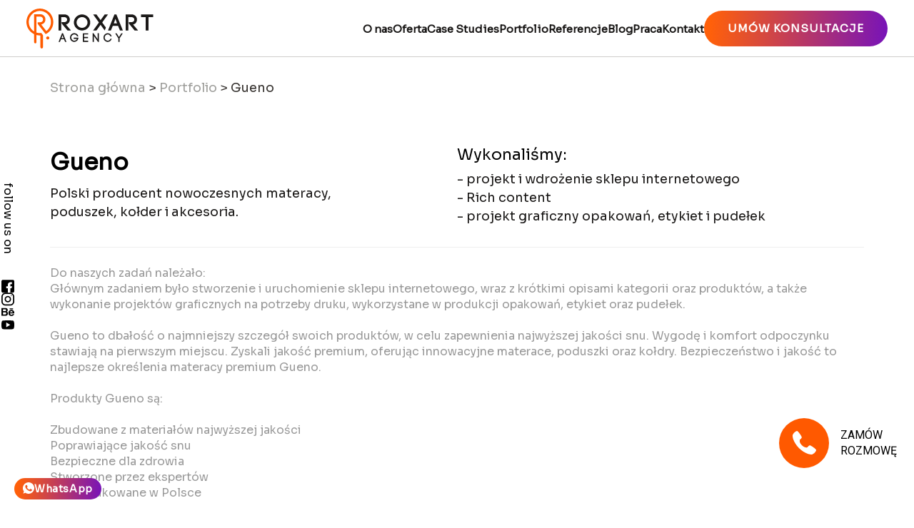

--- FILE ---
content_type: text/html; charset=UTF-8
request_url: https://roxart.pl/portfolio/gueno/
body_size: 32733
content:
<!DOCTYPE html>
<html lang="pl-PL">

<head>

    <meta charset="UTF-8" /><link rel="preconnect" href="https://fonts.gstatic.com/" crossorigin />
        <meta name="viewport" content="width=device-width, initial-scale=1, shrink-to-fit=no">
    <meta name="keywords" content="">
    
    <link rel="shortcut icon" href="https://roxart.pl/wp-content/themes/roxart/assets/images/favicon2.png" />
              <link data-optimized="1" rel="stylesheet" href="https://roxart.pl/wp-content/litespeed/css/922085d0f23a0bee8be7981aa18f5971.css?ver=f5971">
        <link data-optimized="1" rel="stylesheet" href="https://roxart.pl/wp-content/litespeed/css/3310c8ace11582807e9cb40e0f806563.css?ver=06563">
    <link rel="preconnect" href="https://fonts.googleapis.com">
    <link rel="preconnect" href="https://fonts.gstatic.com" crossorigin>
    
    
  
    <!-- fancybox styles -->
    <link data-optimized="1" rel="stylesheet" href="https://roxart.pl/wp-content/litespeed/css/5a4c7841dbbccadbf7582cf9b7ce9959.css?ver=e9959" />

    <!-- end fancybox styles -->
    <!-- youtube api -->
    <script src="https://www.youtube.com/iframe_api"></script>
    <!-- youtube api -->
    <!-- Cookiebot -->
    <script id="CookieDeclaration" src="https://consent.cookiebot.com/191096b8-9da8-4a17-8ada-94586be92172/cd.js" type="text/javascript" async></script>
    <!-- Cookiebot -->
    <title>
      Gueno - Portfolio - Agencja Reklamowa ROXart - kompleksowa obsługa firm. - Agencja Reklamowa ROXart &#8211; kompleksowa obsługa firm.    </title>

    <meta name='robots' content='index, follow, max-image-preview:large, max-snippet:-1, max-video-preview:-1' />

<!-- Google Tag Manager for WordPress by gtm4wp.com -->
<script data-cfasync="false" data-pagespeed-no-defer>
	var gtm4wp_datalayer_name = "dataLayer";
	var dataLayer = dataLayer || [];
</script>
<!-- End Google Tag Manager for WordPress by gtm4wp.com -->
	<!-- This site is optimized with the Yoast SEO plugin v26.8 - https://yoast.com/product/yoast-seo-wordpress/ -->
	<title>Gueno - Portfolio - Agencja Reklamowa ROXart - kompleksowa obsługa firm.</title>
	<link rel="canonical" href="https://roxart.pl/portfolio/gueno/" />
	<meta property="og:locale" content="pl_PL" />
	<meta property="og:type" content="article" />
	<meta property="og:title" content="Gueno - Portfolio - Agencja Reklamowa ROXart - kompleksowa obsługa firm." />
	<meta property="og:url" content="https://roxart.pl/portfolio/gueno/" />
	<meta property="og:site_name" content="Agencja Reklamowa ROXart - kompleksowa obsługa firm." />
	<meta property="article:publisher" content="https://www.facebook.com/Roxart.agency/" />
	<meta property="og:image" content="https://roxart.pl/wp-content/uploads/2021/10/adwords.png" />
	<meta property="og:image:width" content="1200" />
	<meta property="og:image:height" content="630" />
	<meta property="og:image:type" content="image/png" />
	<meta name="twitter:card" content="summary_large_image" />
	<script type="application/ld+json" class="yoast-schema-graph">{"@context":"https://schema.org","@graph":[{"@type":"WebPage","@id":"https://roxart.pl/portfolio/gueno/","url":"https://roxart.pl/portfolio/gueno/","name":"Gueno - Portfolio - Agencja Reklamowa ROXart - kompleksowa obsługa firm.","isPartOf":{"@id":"https://roxart.pl/#website"},"primaryImageOfPage":{"@id":"https://roxart.pl/portfolio/gueno/#primaryimage"},"image":{"@id":"https://roxart.pl/portfolio/gueno/#primaryimage"},"thumbnailUrl":"https://roxart.pl/wp-content/uploads/2021/10/cover-lista-portfolio_.png","datePublished":"2021-10-12T13:43:29+00:00","breadcrumb":{"@id":"https://roxart.pl/portfolio/gueno/#breadcrumb"},"inLanguage":"pl-PL","potentialAction":[{"@type":"ReadAction","target":["https://roxart.pl/portfolio/gueno/"]}]},{"@type":"ImageObject","inLanguage":"pl-PL","@id":"https://roxart.pl/portfolio/gueno/#primaryimage","url":"https://roxart.pl/wp-content/uploads/2021/10/cover-lista-portfolio_.png","contentUrl":"https://roxart.pl/wp-content/uploads/2021/10/cover-lista-portfolio_.png","width":540,"height":195},{"@type":"BreadcrumbList","@id":"https://roxart.pl/portfolio/gueno/#breadcrumb","itemListElement":[{"@type":"ListItem","position":1,"name":"Strona główna","item":"https://roxart.pl/"},{"@type":"ListItem","position":2,"name":"Portfolio","item":"https://roxart.pl/portfolio/"},{"@type":"ListItem","position":3,"name":"Gueno"}]},{"@type":"WebSite","@id":"https://roxart.pl/#website","url":"https://roxart.pl/","name":"Agencja Reklamowa ROXart - kompleksowa obsługa firm.","description":"","publisher":{"@id":"https://roxart.pl/#organization"},"potentialAction":[{"@type":"SearchAction","target":{"@type":"EntryPoint","urlTemplate":"https://roxart.pl/?s={search_term_string}"},"query-input":{"@type":"PropertyValueSpecification","valueRequired":true,"valueName":"search_term_string"}}],"inLanguage":"pl-PL"},{"@type":"Organization","@id":"https://roxart.pl/#organization","name":"Agencja Reklamowa ROXart - kompleksowa obsługa firm.","url":"https://roxart.pl/","logo":{"@type":"ImageObject","inLanguage":"pl-PL","@id":"https://roxart.pl/#/schema/logo/image/","url":"https://roxart.pl/wp-content/uploads/2022/12/Logo_roxart_agency-1.png","contentUrl":"https://roxart.pl/wp-content/uploads/2022/12/Logo_roxart_agency-1.png","width":178,"height":56,"caption":"Agencja Reklamowa ROXart - kompleksowa obsługa firm."},"image":{"@id":"https://roxart.pl/#/schema/logo/image/"},"sameAs":["https://www.facebook.com/Roxart.agency/","https://www.instagram.com/roxart_agency/","https://www.youtube.com/channel/UCGKLEiGU0xhhDKwH-rF0q-g","https://www.behance.net/roxartpoland"]}]}</script>
	<!-- / Yoast SEO plugin. -->


<link rel='dns-prefetch' href='//player.vimeo.com' />
<link rel="alternate" title="oEmbed (JSON)" type="application/json+oembed" href="https://roxart.pl/wp-json/oembed/1.0/embed?url=https%3A%2F%2Froxart.pl%2Fportfolio%2Fgueno%2F" />
<link rel="alternate" title="oEmbed (XML)" type="text/xml+oembed" href="https://roxart.pl/wp-json/oembed/1.0/embed?url=https%3A%2F%2Froxart.pl%2Fportfolio%2Fgueno%2F&#038;format=xml" />
<style id='wp-img-auto-sizes-contain-inline-css' type='text/css'>img:is([sizes=auto i],[sizes^="auto," i]){contain-intrinsic-size:3000px 1500px}</style>
<script>WebFontConfig={google:{families:["Sora:wght@400;600;700;800","Red Hat Display:ital,wght@0,500;0,600;0,700;1,400"]}};if ( typeof WebFont === "object" && typeof WebFont.load === "function" ) { WebFont.load( WebFontConfig ); }</script><script data-optimized="1" src="https://roxart.pl/wp-content/plugins/litespeed-cache/assets/js/webfontloader.min.js"></script>
<style id='wp-emoji-styles-inline-css' type='text/css'>img.wp-smiley,img.emoji{display:inline!important;border:none!important;box-shadow:none!important;height:1em!important;width:1em!important;margin:0 0.07em!important;vertical-align:-0.1em!important;background:none!important;padding:0!important}</style>
<link data-optimized="1" rel='stylesheet' id='wp-block-library-css' href='https://roxart.pl/wp-content/litespeed/css/4f904d78956dbaa41f0feb62b74e722a.css?ver=5862e' type='text/css' media='all' />
<style id='wp-block-library-inline-css' type='text/css'></style>
<style id='classic-theme-styles-inline-css' type='text/css'>
/*! This file is auto-generated */
.wp-block-button__link{color:#fff;background-color:#32373c;border-radius:9999px;box-shadow:none;text-decoration:none;padding:calc(.667em + 2px) calc(1.333em + 2px);font-size:1.125em}.wp-block-file__button{background:#32373c;color:#fff;text-decoration:none}</style>
<link data-optimized="1" rel='stylesheet' id='search-filter-plugin-styles-css' href='https://roxart.pl/wp-content/litespeed/css/ff7e39a1342483726ed2f9b7689fc88a.css?ver=3adad' type='text/css' media='all' />
<link data-optimized="1" rel='stylesheet' id='swiper-css' href='https://roxart.pl/wp-content/litespeed/css/c90383c2c1838e0a9922e6312512ea1a.css?ver=4b76e' type='text/css' media='all' />
<link data-optimized="1" rel='stylesheet' id='custom-style-css' href='https://roxart.pl/wp-content/litespeed/css/eb4bd9c88928a760c6fa902810a8ae67.css?ver=c7428' type='text/css' media='all' />
<script type="text/javascript" src="https://roxart.pl/wp-includes/js/jquery/jquery.min.js?ver=3.7.1" id="jquery-core-js"></script>
<script type="text/javascript" src="https://roxart.pl/wp-includes/js/jquery/jquery-migrate.min.js?ver=3.4.1" id="jquery-migrate-js"></script>
<script type="text/javascript" id="search-filter-plugin-build-js-extra">
/* <![CDATA[ */
var SF_LDATA = {"ajax_url":"https://roxart.pl/wp-admin/admin-ajax.php","home_url":"https://roxart.pl/","extensions":[]};
//# sourceURL=search-filter-plugin-build-js-extra
/* ]]> */
</script>
<script type="text/javascript" src="https://roxart.pl/wp-content/plugins/search-filter-pro-3/public/assets/js/search-filter-build.min.js?ver=2.5.11" id="search-filter-plugin-build-js"></script>
<script type="text/javascript" src="https://roxart.pl/wp-content/plugins/search-filter-pro-3/public/assets/js/chosen.jquery.min.js?ver=2.5.11" id="search-filter-plugin-chosen-js"></script>
<link rel="https://api.w.org/" href="https://roxart.pl/wp-json/" /><link rel="alternate" title="JSON" type="application/json" href="https://roxart.pl/wp-json/wp/v2/portfolio/3939" /><link rel="EditURI" type="application/rsd+xml" title="RSD" href="https://roxart.pl/xmlrpc.php?rsd" />
<meta name="generator" content="WordPress 6.9" />
<link rel='shortlink' href='https://roxart.pl/?p=3939' />

<!-- Google Tag Manager for WordPress by gtm4wp.com -->
<!-- GTM Container placement set to automatic -->
<script data-cfasync="false" data-pagespeed-no-defer type="text/javascript">
	var dataLayer_content = {"pageTitle":"Gueno - Portfolio - Agencja Reklamowa ROXart - kompleksowa obsługa firm.","pagePostType":"portfolio","pagePostType2":"single-portfolio","pagePostAuthorID":1,"pagePostAuthor":"Administrator Strony","pagePostDate":"2021-10-12","pagePostDateYear":2021,"pagePostDateMonth":10,"pagePostDateDay":12,"pagePostDateDayName":"wtorek","pagePostDateHour":15,"pagePostDateMinute":43,"pagePostDateIso":"2021-10-12T15:43:29+02:00","pagePostDateUnix":1634053409,"pagePostTerms":{"meta":{"cta_-_tekst":"Potrzebujesz pomocy w zakresie marketingu i reklamy, a nasze prace Ci się podobają?","logo":3941,"opis_lewo":"Polski producent nowoczesnych materacy, poduszek, kołder i akcesoria. ","w_ramach":"Wykonaliśmy:","wykonalismy":"- projekt i wdrożenie sklepu internetowego\n- Rich content\n- projekt graficzny opakowań, etykiet i pudełek","czy_nowy":"nie","o_firmie":"Do naszych zadań należało:\nGłównym zadaniem było stworzenie i uruchomienie sklepu internetowego, wraz z krótkimi opisami kategorii oraz produktów, a także wykonanie projektów graficznych na potrzeby druku, wykorzystane w produkcji opakowań, etykiet oraz pudełek. \n\nGueno to dbałość o najmniejszy szczegół swoich produktów, w celu zapewnienia najwyższej jakości snu. Wygodę i komfort odpoczynku stawiają na pierwszym miejscu. Zyskali jakość premium, oferując innowacyjne materace, poduszki oraz kołdry. Bezpieczeństwo i jakość to najlepsze określenia materacy premium Gueno.\n\nProdukty Gueno są:\n\nZbudowane z materiałów najwyższej jakości \nPoprawiające jakość snu \nBezpieczne dla zdrowia\nStworzone przez ekspertów\nWyprodukowane w Polsce ","zawartosc_-_zdjecia":"","zawartosc_html":"\n\n\n\n\n\n\n\n\n\n\n\n","inny_link":""}},"browserName":"Edge","browserVersion":"135.0.0.0","browserEngineName":"Blink","browserEngineVersion":"","osName":"Windows","osVersion":10,"deviceType":"desktop","deviceManufacturer":"","deviceModel":"","postCountOnPage":1,"postCountTotal":1,"postID":3939,"postFormat":"standard"};
	dataLayer.push( dataLayer_content );
</script>
<script data-cfasync="false" data-pagespeed-no-defer type="text/javascript">
(function(w,d,s,l,i){w[l]=w[l]||[];w[l].push({'gtm.start':
new Date().getTime(),event:'gtm.js'});var f=d.getElementsByTagName(s)[0],
j=d.createElement(s),dl=l!='dataLayer'?'&l='+l:'';j.async=true;j.src=
'//www.googletagmanager.com/gtm.js?id='+i+dl;f.parentNode.insertBefore(j,f);
})(window,document,'script','dataLayer','GTM-NXTZ4SF');
</script>
<!-- End Google Tag Manager for WordPress by gtm4wp.com --><script> (function(ss,ex){ window.ldfdr=window.ldfdr||function(){(ldfdr._q=ldfdr._q||[]).push([].slice.call(arguments));}; (function(d,s){ fs=d.getElementsByTagName(s)[0]; function ce(src){ var cs=d.createElement(s); cs.src=src; cs.async=1; fs.parentNode.insertBefore(cs,fs); }; ce('https://sc.lfeeder.com/lftracker_v1_'+ss+(ex?'_'+ex:'')+'.js'); })(document,'script'); })('bElvO73M2PGaZMqj'); </script>      <!-- GetResponse Analytics -->
      <script type="text/javascript">
        (function(m, o, n, t, e, r, _){
                m['__GetResponseAnalyticsObject'] = e;m[e] = m[e] || function() {(m[e].q = m[e].q || []).push(arguments)};
                r = o.createElement(n);_ = o.getElementsByTagName(n)[0];r.async = 1;r.src = t;r.setAttribute('crossorigin', 'use-credentials');_.parentNode .insertBefore(r, _);
            })(window, document, 'script', 'https://mailing.roxart.pl/script/00169a8d-6a3a-4116-b12a-bd548e2ffecf/ga.js', 'GrTracking');
        </script>
      <!-- End GetResponse Analytics -->
      <link data-optimized="1" rel="stylesheet" href="https://roxart.pl/wp-content/litespeed/css/aa15654f5db320b60170ba1d5a11296b.css?ver=1296b">

    <!-- <link rel="stylesheet" href="https://roxart.pl/wp-content/themes/roxart/assets/css/custom.css"> -->
    <link data-optimized="1" rel="stylesheet" href="https://roxart.pl/wp-content/litespeed/css/7152e902d4a581ebad4f8ebecc59f31d.css?ver=9f31d" type="text/css" />

  <!-- Snitcher analytics code -->
  <script>
      !function(s,n,i,t,c,h){s.SnitchObject=i;s[i]||(s[i]=function(){
      (s[i].q=s[i].q||[]).push(arguments)});s[i].l=+new Date;c=n.createElement(t);
      h=n.getElementsByTagName(t)[0];c.src='//snid.snitcher.com/8431299.js';
      h.parentNode.insertBefore(c,h)}(window,document,'snid','script');
      
      snid('verify', '8431299');
  </script>
</head>

<body id='topPage' class="wp-singular portfolio-template-default single single-portfolio postid-3939 wp-theme-roxart">
<div id="fastcall" data="roxartpl2"></div>
    <script src="https://fastcall.3way.pl/fastcall-widget.min.js"></script>


<script>
 const templateName = 'https://roxart.pl/wp-content/themes/roxart';
  // console.log(templateName);
</script>

<div  id="top-page-anchor"></div>
<nav id='main-nav' class='navigation scrolled always-scrolled'>
    <div class="wrapper">
        <a class="logo" href="https://roxart.pl">
            <svg id="main-logo" width="178" height="56" viewBox="0 0 178 56" fill="none">
                <g clip-path="url(#clip0_1614_2)">
                    <path fill-rule="evenodd" clip-rule="evenodd" d="M10.8163 42.0277V35.8858C6.94828 34.0639 3.81524 30.9795 1.93234 27.1399C0.049443 23.3002 -0.471209 18.9339 0.456006 14.7589C1.38322 10.5839 3.7031 6.84889 7.03414 4.16799C10.3652 1.4871 14.5091 0.0199743 18.7843 0.00788778C23.0596 -0.00419871 27.2117 1.43947 30.5578 4.10149C33.9039 6.76351 36.2449 10.4854 37.1957 14.655C38.1465 18.8247 37.6505 23.1939 35.7893 27.0442C33.9281 30.8944 30.8126 33.9965 26.955 35.8402L26.9339 35.8156L15.7631 21.3874V19.2114H19.1523C21.9344 19.2114 23.3062 17.218 23.3062 15.221C23.3062 13.224 21.9344 11.2656 19.1523 11.2656H14.0861V30.8249L14.058 33.6326C15.5999 34.1287 17.2098 34.381 18.8295 34.3802C19.5194 34.3791 20.2085 34.3333 20.8924 34.2433L23.1554 37.1703L23.208 37.237V54.1992C23.1875 54.6634 22.9887 55.1018 22.6531 55.423C22.3175 55.7443 21.8709 55.9236 21.4064 55.9236C20.9419 55.9236 20.4953 55.7443 20.1597 55.423C19.8241 55.1018 19.6253 54.6634 19.6048 54.1992V37.6547C19.3452 37.6547 19.0856 37.6547 18.8225 37.6547C17.2124 37.6567 15.6087 37.4515 14.051 37.044V47.1272C14.0552 47.3424 14.0166 47.5562 13.9375 47.7563C13.8584 47.9564 13.7404 48.1389 13.5902 48.293C13.4401 48.4471 13.2609 48.5698 13.0629 48.6541C12.865 48.7383 12.6523 48.7824 12.4371 48.7838C12.0075 48.7828 11.5958 48.6117 11.292 48.3078C10.9882 48.0039 10.8172 47.5921 10.8163 47.1623V42.0277ZM27.8461 31.4987C30.5671 29.5572 32.5892 26.7893 33.612 23.6064C34.6348 20.4234 34.6038 16.9953 33.5234 13.8314C32.4431 10.6675 30.3711 7.93673 27.6155 6.04488C24.8598 4.15302 21.5675 3.20106 18.2278 3.33046C14.8881 3.45985 11.6793 4.6637 9.07813 6.7631C6.47699 8.8625 4.62238 11.7454 3.78991 14.9834C2.95744 18.2214 3.19153 21.6417 4.45739 24.7359C5.72326 27.8302 7.95334 30.4334 10.8163 32.1585V7.94198H19.1523C24.1237 7.94198 26.6076 11.606 26.6076 15.235C26.6076 18.4744 24.6149 21.5524 20.6889 22.2543L27.8461 31.4812V31.4987Z" fill="#FF5C01"/>
                    <path fill-rule="evenodd" clip-rule="evenodd" d="M29.8811 39.0137C29.4523 39.0137 29.0331 39.1409 28.6765 39.3792C28.32 39.6176 28.042 39.9563 27.8779 40.3526C27.7138 40.749 27.6709 41.1851 27.7546 41.6058C27.8382 42.0265 28.0447 42.413 28.3479 42.7163C28.6512 43.0197 29.0375 43.2263 29.4581 43.3099C29.8787 43.3936 30.3146 43.3507 30.7108 43.1865C31.107 43.0224 31.4457 42.7443 31.6839 42.3877C31.9221 42.031 32.0493 41.6116 32.0493 41.1827C32.0493 40.8978 31.9932 40.6158 31.8843 40.3526C31.7753 40.0895 31.6156 39.8504 31.4143 39.649C31.2129 39.4476 30.9739 39.2878 30.7108 39.1788C30.4478 39.0698 30.1658 39.0137 29.8811 39.0137Z" fill="#FF5C01"/>
                    <path class="roxart-letter" fill-rule="evenodd" clip-rule="evenodd" d="M167.12 12.0092H160.493V8.21875H177.477V12.0092H170.881V30.8069H167.12V12.0092Z" fill="#fff"/>
                    <path class="roxart-letter" fill-rule="evenodd" clip-rule="evenodd" d="M142.834 12.0092V30.7122H139.108V8.21875H147.381C151.664 8.21875 154.808 11.2055 154.808 15.4943C154.849 17.0916 154.331 18.653 153.345 19.9099C152.359 21.1667 150.966 22.0403 149.405 22.3802L156.404 30.7122H151.524L143.392 20.9201V19.0075H147.381C149.486 19.0075 151.051 17.6036 151.051 15.4978C151.051 13.392 149.451 12.0127 147.381 12.0127L142.834 12.0092Z" fill="#fff"/>
                    <path class="roxart-letter" fill-rule="evenodd" clip-rule="evenodd" d="M128.373 24.3492H120.928C120.055 26.3918 119.174 28.4483 118.385 30.5225L118.311 30.7122H114.252L123.275 8.21875H125.998L135.022 30.7122H131.001L128.373 24.3492ZM124.665 14.3888L122.342 20.8254H126.931L124.665 14.3888Z" fill="#fff"/>
                    <path class="roxart-letter" fill-rule="evenodd" clip-rule="evenodd" d="M103.849 16.2137L109.666 8.21875H114.255L106.126 19.5129C107.744 21.738 109.656 24.3632 111.301 26.6304L109.666 30.7122L103.849 22.7172L98.0602 30.7122H93.4361L101.565 19.5129C98.9549 15.919 96.3727 12.304 93.7835 8.69607L93.4326 8.21875H98.0602L103.849 16.2137Z" fill="#fff"/>
                    <path class="roxart-letter" fill-rule="evenodd" clip-rule="evenodd" d="M66.4561 19.4632C66.4632 17.9878 66.762 16.5283 67.3352 15.1689C67.9084 13.8094 68.7448 12.5768 69.7961 11.5419C71.9584 9.41355 74.8705 8.2207 77.9041 8.2207C80.9376 8.2207 83.8497 9.41355 86.012 11.5419C87.0691 12.5732 87.9091 13.8056 88.4827 15.1666C89.0563 16.5276 89.3518 17.9897 89.3518 19.4667C89.3518 20.9438 89.0563 22.4058 88.4827 23.7669C87.9091 25.1279 87.0691 26.3603 86.012 27.3915C83.8495 29.521 80.9367 30.7145 77.9023 30.7145C74.8679 30.7145 71.9551 29.521 69.7926 27.3915C68.7433 26.3546 67.9086 25.121 67.3361 23.7612C66.7636 22.4015 66.4646 20.9422 66.4561 19.4667V19.4632ZM85.5594 19.4632C85.5619 18.4736 85.366 17.4934 84.9833 16.5808C84.6007 15.6681 84.039 14.8415 83.3316 14.1496C81.8753 12.728 79.9213 11.932 77.8865 11.9315C75.8683 11.9405 73.9343 12.7421 72.5011 14.1637C71.7875 14.8527 71.22 15.6785 70.8324 16.5917C70.4448 17.5049 70.245 18.4869 70.245 19.479C70.245 20.4712 70.4448 21.4531 70.8324 22.3664C71.22 23.2796 71.7875 24.1053 72.5011 24.7944C73.9348 26.2147 75.8688 27.015 77.8865 27.023C79.9224 27.0197 81.876 26.2184 83.3281 24.7909C84.0378 24.0977 84.6011 23.2689 84.9844 22.3537C85.3678 21.4385 85.5633 20.4555 85.5594 19.4632Z" fill="#fff"/>
                    <path class="roxart-letter" fill-rule="evenodd" clip-rule="evenodd" d="M48.8017 12.0092V30.7122H45.0723V8.21875H53.3451C57.6324 8.21875 60.7759 11.2055 60.7759 15.4943C60.8164 17.0921 60.2987 18.6539 59.3118 19.9108C58.3249 21.1677 56.9308 22.041 55.3695 22.3802L62.3863 30.7122H57.4886L49.356 20.9201V19.0075H53.3451C55.4502 19.0075 57.0149 17.6036 57.0149 15.4978C57.0149 13.392 55.4186 12.0127 53.3451 12.0127L48.8017 12.0092Z" fill="#fff"/>
                    <path class="roxart-letter" fill-rule="evenodd" clip-rule="evenodd" d="M50.5629 37.2269L52.04 41.4665H49.0543L50.5629 37.2269ZM54.1485 46.6327H56.001L51.1804 34.4648H49.9104L45.0898 46.6327H46.9598C47.3352 45.6395 47.9386 44.197 48.4018 43.0985H52.7066L54.1485 46.6327ZM72.68 38.9115C72.045 35.7212 69.2628 34.535 66.9648 34.535C63.6529 34.535 61.0601 37.076 61.0601 40.6277C61.0601 44.1795 63.6002 46.7064 66.9648 46.7064C69.1435 46.7064 71.6135 45.2289 72.4379 42.9301C72.6296 42.2531 72.7391 41.5555 72.7642 40.8524H66.3087V42.5861H70.7539C70.4493 43.3297 69.9241 43.9619 69.249 44.3975C68.574 44.833 67.7816 45.0509 66.9788 45.0218C64.6282 45.0218 62.8073 43.1512 62.8073 40.6102C62.8073 38.0692 64.6282 36.2512 66.9788 36.2512C68.505 36.2512 70.3574 36.9531 70.8381 38.894H72.6941L72.68 38.9115ZM80.8441 41.4876H86.2822V39.7328H80.8441V36.353H86.4015V34.6368H79.0934V46.6327H86.419V44.899H80.8441V41.4876ZM94.3761 46.6327V38.2552L100.176 46.6468H101.548V34.6192H99.8317V43.081L93.9656 34.6192H92.6289V46.6503L94.3761 46.6327ZM107.947 40.6663C107.956 42.2495 108.564 43.7705 109.649 44.9235C110.183 45.4875 110.827 45.9368 111.54 46.2439C112.254 46.551 113.022 46.7096 113.799 46.71C116.606 46.71 118.795 44.8569 119.479 42.1264H117.781C117.561 42.8095 117.168 43.4237 116.639 43.9085C116.11 44.3933 115.464 44.732 114.765 44.8914C114.065 45.0507 113.336 45.0252 112.65 44.8173C111.963 44.6094 111.342 44.2263 110.849 43.7057C110.056 42.8791 109.614 41.7782 109.614 40.633C109.614 39.4878 110.056 38.3869 110.849 37.5603C111.228 37.157 111.685 36.8348 112.192 36.6134C112.699 36.392 113.246 36.276 113.799 36.2723C114.653 36.2376 115.496 36.4841 116.197 36.9742C116.897 37.4642 117.418 38.1706 117.679 38.9852H119.395C118.693 36.2723 116.546 34.556 113.799 34.556C113.023 34.5604 112.256 34.7208 111.543 35.0277C110.83 35.3346 110.186 35.7817 109.649 36.3424C108.549 37.5066 107.935 39.047 107.933 40.6488L107.947 40.6663ZM124.296 34.6438L128.738 41.7508V46.6398H130.492V41.7438L134.955 34.6368H132.895L129.619 39.9012L126.342 34.6368L124.296 34.6438Z" fill="#fff"/>
                </g>
                <defs>
                    <clipPath id="clip0_1614_2">
                        <rect width="178" height="56" fill="white"/>
                    </clipPath>
                </defs>
            </svg>
        </a>
    </div>
    <div class="wrapper wrapper__navigiation">
                   <ul>
                                                                       <li>
                    <a class="" href="https://roxart.pl/o-nas/" target="_self">
                        O nas                    </a>       
                </li>
                                                            <li>
                    <a class="" href="https://roxart.pl/oferta/" target="_self">
                        Oferta                    </a>       
                </li>
                                                            <li>
                    <a class="" href="https://roxart.pl/casestudies/" target="_self">
                        Case Studies                    </a>       
                </li>
                                                            <li>
                    <a class="" href="https://roxart.pl/portfolio/" target="_self">
                        Portfolio                    </a>       
                </li>
                                                            <li>
                    <a class="" href="https://roxart.pl/referencje/" target="_self">
                        Referencje                    </a>       
                </li>
                                                            <li>
                    <a class="" href="https://roxart.pl/blog/" target="_self">
                        Blog                    </a>       
                </li>
                                                            <li>
                    <a class="" href="https://roxart.pl/praca/" target="_self">
                        Praca                    </a>       
                </li>
                                                            <li>
                    <a class="" href="https://roxart.pl/kontakt/" target="_self">
                        Kontakt                    </a>       
                </li>
                        <li>
                <button class="button button--color" trigger-modal-data="contact-form">
                    <span>umów konsultacje</span>
                    <!-- <span class='fake-button'>
                        umów konsultacje
                    </span> -->
                </button>
            </li>
        </ul>
        <div class="mobile-menu-trigger">
            <span class="mobile-menu-trigger__title" >MENU</span>
            <button id="hamburger" class="menu mobile-menu-trigger__icon" onclick="this.classList.toggle('opened');this.setAttribute('aria-expanded', this.classList.contains('opened'))" aria-label="Main Menu">
                <svg width="64" height="64" viewBox="0 0 100 100">
                    <path class="line line1" d="M 20,29.000046 H 80.000231 C 80.000231,29.000046 94.498839,28.817352 94.532987,66.711331 94.543142,77.980673 90.966081,81.670246 85.259173,81.668997 79.552261,81.667751 75.000211,74.999942 75.000211,74.999942 L 25.000021,25.000058" />
                    <path class="line line2" d="M 20,50 H 80" />
                    <path class="line line3" d="M 20,70.999954 H 80.000231 C 80.000231,70.999954 94.498839,71.182648 94.532987,33.288669 94.543142,22.019327 90.966081,18.329754 85.259173,18.331003 79.552261,18.332249 75.000211,25.000058 75.000211,25.000058 L 25.000021,74.999942" />
                </svg>
            </button>
        </div>
    </div>
</nav>
<div class="mobile-menu">
            <ul>
                                             <li><a class="" href="https://roxart.pl/o-nas/" target="_self">O nas</a></li>
                                             <li><a class="" href="https://roxart.pl/oferta/" target="_self">Oferta</a></li>
                                             <li><a class="" href="https://roxart.pl/casestudies/" target="_self">Case Studies</a></li>
                                             <li><a class="" href="https://roxart.pl/portfolio/" target="_self">Portfolio</a></li>
                                             <li><a class="" href="https://roxart.pl/referencje/" target="_self">Referencje</a></li>
                                             <li><a class="" href="https://roxart.pl/blog/" target="_self">Blog</a></li>
                                             <li><a class="" href="https://roxart.pl/praca/" target="_self">Praca</a></li>
                                             <li><a class="" href="https://roxart.pl/kontakt/" target="_self">Kontakt</a></li>
                <li>
            <button class="button button--color mobile-nav-btn" trigger-modal-data="contact-form">
                <span>umów konsultacje</span>
                <span class='fake-button'>
                    umów konsultacje
                </span>
            </button>
        </li>
    </ul>
    <div class="mobile-menu__wrapper">
        <a class="mobile-menu__tel" href="tel:+48 517 398 997">
            <svg width="32" height="32" viewBox="0 0 32 32" fill="none" xmlns="http://www.w3.org/2000/svg">
                <path d="M16.9877 24.5381L20.6047 20.9212C20.9473 20.5785 21.4864 20.5309 21.8838 20.8081L27.1736 24.4974C27.6841 24.8535 27.7488 25.5845 27.3086 26.0247L26.1331 27.2002C25.4229 27.9104 24.4068 28.2179 23.4451 27.9281C20.8416 27.1437 15.4424 25.0974 11.0157 20.6706C6.58887 16.2438 4.5426 10.8447 3.75816 8.24119C3.46839 7.27943 3.77583 6.2634 4.48609 5.55314L5.66157 4.37766C6.10174 3.93749 6.83279 4.00213 7.18889 4.51272L10.8782 9.80246C11.1554 10.1999 11.1078 10.739 10.7651 11.0816L7.14816 14.6986" stroke="#FF5C01" stroke-width="2.5" stroke-linecap="round"/>
            </svg>
            <span>517 398 997</span>
        </a>
        <div class="mobile-menu__social-icons">
            <span>follow us on</span>
            <div class="mobile-menu__social-icons-wrapper">
                <a class="social-icon" target='_blank' rel='noopener noreferrer' href="https://www.facebook.com/Roxart.agency">
                    <svg width="24" height="24" viewBox="0 0 24 24" fill="none" xmlns="http://www.w3.org/2000/svg">
                        <path d="M13.5 8.25V5.25C13.5 4.422 14.172 3.75 15 3.75H16.5V0H13.5C11.0145 0 9 2.0145 9 4.5V8.25H6V12H9V24H13.5V12H16.5L18 8.25H13.5Z" fill="#605F5D"/>
                    </svg>
                </a>
                <a class="social-icon" target='_blank' rel='noopener noreferrer' href="https://www.instagram.com/roxart_agency/">
                    <svg width="24" height="24" viewBox="0 0 24 24" fill="none" xmlns="http://www.w3.org/2000/svg">
                        <g clip-path="url(#clip0_1951_3758)">
                            <path d="M16.5 0H7.5C3.3585 0 0 3.3585 0 7.5V16.5C0 20.6415 3.3585 24 7.5 24H16.5C20.6415 24 24 20.6415 24 16.5V7.5C24 3.3585 20.6415 0 16.5 0ZM21.75 16.5C21.75 19.395 19.395 21.75 16.5 21.75H7.5C4.605 21.75 2.25 19.395 2.25 16.5V7.5C2.25 4.605 4.605 2.25 7.5 2.25H16.5C19.395 2.25 21.75 4.605 21.75 7.5V16.5Z" fill="#605F5D"/>
                            <path d="M12 6C8.6865 6 6 8.6865 6 12C6 15.3135 8.6865 18 12 18C15.3135 18 18 15.3135 18 12C18 8.6865 15.3135 6 12 6ZM12 15.75C9.933 15.75 8.25 14.067 8.25 12C8.25 9.9315 9.933 8.25 12 8.25C14.067 8.25 15.75 9.9315 15.75 12C15.75 14.067 14.067 15.75 12 15.75Z" fill="#605F5D"/>
                            <path d="M18.45 6.34949C18.8916 6.34949 19.2495 5.99154 19.2495 5.54999C19.2495 5.10844 18.8916 4.75049 18.45 4.75049C18.0085 4.75049 17.6505 5.10844 17.6505 5.54999C17.6505 5.99154 18.0085 6.34949 18.45 6.34949Z" fill="#605F5D"/>
                        </g>
                        <defs>
                            <clipPath id="clip0_1951_3758">
                            <rect width="24" height="24" fill="white"/>
                            </clipPath>
                        </defs>
                    </svg>
                </a>
                <a class="social-icon" target='_blank' rel='noopener noreferrer' href="https://www.youtube.com/channel/UCGKLEiGU0xhhDKwH-rF0q-g">
                    <svg width="24" height="24" viewBox="0 0 24 24" fill="none" xmlns="http://www.w3.org/2000/svg">
                        <path d="M22.98 5.34C22.329 4.182 21.6225 3.969 20.184 3.888C18.747 3.7905 15.1335 3.75 12.003 3.75C8.8665 3.75 5.2515 3.7905 3.816 3.8865C2.3805 3.969 1.6725 4.1805 1.0155 5.34C0.345 6.4965 0 8.4885 0 11.9955C0 11.9985 0 12 0 12C0 12.003 0 12.0045 0 12.0045V12.0075C0 15.4995 0.345 17.5065 1.0155 18.651C1.6725 19.809 2.379 20.019 3.8145 20.1165C5.2515 20.2005 8.8665 20.25 12.003 20.25C15.1335 20.25 18.747 20.2005 20.1855 20.118C21.624 20.0205 22.3305 19.8105 22.9815 18.6525C23.658 17.508 24 15.501 24 12.009C24 12.009 24 12.0045 24 12.0015C24 12.0015 24 11.9985 24 11.997C24 8.4885 23.658 6.4965 22.98 5.34ZM9 16.5V7.5L16.5 12L9 16.5Z" fill="#605F5D"/>
                    </svg>
                </a>
                <a class="social-icon" target='_blank' rel='noopener noreferrer' href="https://www.behance.net/roxartpoland">
                <svg width="24" height="24" viewBox="0 0 24 24" fill="none" xmlns="http://www.w3.org/2000/svg">
                    <g clip-path="url(#clip0_1951_3772)">
                        <path d="M9.87381 11.2799C10.3719 11.0294 10.7484 10.7504 11.0064 10.4489C11.4654 9.90583 11.692 9.18577 11.692 8.2932C11.692 7.42463 11.4654 6.68207 11.0124 6.05952C10.2563 5.04543 8.97674 4.52639 7.16759 4.49939H0V19.1301H6.68305C7.43611 19.1301 8.13367 19.0656 8.77872 18.9336C9.42377 18.8001 9.98182 18.5555 10.4544 18.1985C10.8744 17.888 11.2254 17.5025 11.5044 17.0479C11.9455 16.3609 12.166 15.5823 12.166 14.7152C12.166 13.8752 11.9725 13.1596 11.5885 12.5716C11.1999 11.9835 10.6299 11.553 9.87381 11.2799ZM2.95674 7.0406H6.18501C6.89457 7.0406 7.47961 7.1171 7.93865 7.26862C8.46969 7.48914 8.73522 7.93767 8.73522 8.62173C8.73522 9.23528 8.5327 9.66431 8.13217 9.90583C7.72863 10.1474 7.20509 10.2689 6.56304 10.2689H2.95674V7.0406ZM8.06166 16.3339C7.70463 16.5064 7.20209 16.5919 6.55854 16.5919H2.95674V12.6901H6.60804C7.24409 12.6946 7.73914 12.7786 8.09316 12.9361C8.72322 13.2211 9.03674 13.7431 9.03674 14.5067C9.03674 15.4068 8.71272 16.0128 8.06166 16.3339Z" fill="#605F5D"/>
                        <path d="M21.6933 5.18195H15.3372V7.00309H21.6933V5.18195Z" fill="#605F5D"/>
                        <path d="M23.9014 12.369C23.7694 11.5215 23.4784 10.7759 23.0254 10.1323C22.5288 9.40328 21.8988 8.86924 21.1322 8.53171C20.3687 8.19268 19.5091 8.02317 18.552 8.02467C16.9454 8.02467 15.6403 8.52721 14.6307 9.52479C13.6241 10.5254 13.1201 11.964 13.1201 13.8391C13.1201 15.8388 13.6766 17.2834 14.7957 18.17C15.9103 19.0581 17.1974 19.5006 18.6585 19.5006C20.4272 19.5006 21.8028 18.9741 22.7854 17.924C23.4139 17.2609 23.7694 16.6084 23.8474 15.9678H20.9192C20.7497 16.2843 20.5532 16.5319 20.3282 16.7119C19.9201 17.0419 19.3891 17.2069 18.738 17.2069C18.1185 17.2069 17.5934 17.0704 17.1554 16.7989C16.4323 16.3638 16.0543 15.6018 16.0063 14.5172H23.9975C24.0095 13.5826 23.9795 12.8641 23.9014 12.369ZM16.0783 12.6495C16.1833 11.946 16.4383 11.3879 16.8434 10.9754C17.2484 10.5644 17.8214 10.3574 18.555 10.3559C19.2316 10.3559 19.7971 10.5494 20.2576 10.9379C20.7122 11.3294 20.9687 11.898 21.0212 12.6495H16.0783Z" fill="#605F5D"/>
                    </g>
                    <defs>
                        <clipPath id="clip0_1951_3772">
                        <rect width="24" height="24" fill="white"/>
                        </clipPath>
                    </defs>
                </svg>

                </a>
                <a class="social-icon" target='_blank' rel='noopener noreferrer' href="https://www.behance.net/roxartpoland">
                    <svg width="22" height="24" viewBox="0 0 22 24" fill="none" xmlns="http://www.w3.org/2000/svg">
                        <path d="M21.5306 6.00915C20.1589 6.00915 18.8932 5.55471 17.8768 4.78808C16.7112 3.90925 15.8736 2.62012 15.5779 1.13428C15.5046 0.767158 15.4652 0.388304 15.4615 6.10352e-05H11.5429V10.7075L11.5382 16.5725C11.5382 18.1405 10.5171 19.47 9.10168 19.9375C8.69091 20.0732 8.24727 20.1375 7.78532 20.1122C7.19568 20.0798 6.64312 19.9019 6.16287 19.6146C5.14085 19.0033 4.44793 17.8945 4.42915 16.626C4.39958 14.6434 6.00231 13.0271 7.98343 13.0271C8.37449 13.0271 8.75006 13.0909 9.10168 13.2069V10.2803V9.22823C8.73081 9.1733 8.35337 9.14467 7.97169 9.14467C5.80326 9.14467 3.77519 10.046 2.3255 11.6699C1.22978 12.8971 0.57254 14.4627 0.471137 16.1044C0.33828 18.2611 1.12744 20.3112 2.65788 21.8238C2.88275 22.0459 3.11889 22.252 3.36583 22.4421C4.67797 23.4519 6.28211 23.9993 7.97169 23.9993C8.35337 23.9993 8.73081 23.9711 9.10168 23.9162C10.68 23.6824 12.1363 22.9599 13.2855 21.8238C14.6976 20.4281 15.4779 18.5752 15.4863 16.603L15.4661 7.84473C16.1398 8.36442 16.8764 8.79445 17.667 9.12824C18.8965 9.64699 20.2002 9.90989 21.5419 9.90942V7.06402V6.00821C21.5428 6.00915 21.5316 6.00915 21.5306 6.00915V6.00915Z" fill="#605F5D"/>
                    </svg>
                </a>
            </div> 
        </div>
    </div>
    
</div><div id="follow-us">
    <p>follow us on</p>
    <div class="wrapper--sm-links">
        <a class="social-icon" target='_blank' rel='noopener noreferrer' href="https://www.facebook.com/Roxart.agency">
            <svg width="24" height="25" viewBox="0 0 24 25" fill="none">
                <path d="M21 0H3C1.3455 0 0 1.35681 0 3.02521V21.1765C0 22.8449 1.3455 24.2017 3 24.2017H12V15.8824H9V12.1008H12V9.07563C12 6.56924 14.0145 4.53782 16.5 4.53782H19.5V8.31933H18C17.172 8.31933 16.5 8.24067 16.5 9.07563V12.1008H20.25L18.75 15.8824H16.5V24.2017H21C22.6545 24.2017 24 22.8449 24 21.1765V3.02521C24 1.35681 22.6545 0 21 0Z" fill="white"/>
            </svg>
        </a>
        <a class="social-icon" target='_blank' rel='noopener noreferrer' href="https://www.instagram.com/roxart_agency/">
            <svg width="24" height="25" viewBox="0 0 24 25" fill="none">
                <path d="M16.5 0.20166H7.5C3.3585 0.20166 0 3.56016 0 7.70166V16.7017C0 20.8432 3.3585 24.2017 7.5 24.2017H16.5C20.6415 24.2017 24 20.8432 24 16.7017V7.70166C24 3.56016 20.6415 0.20166 16.5 0.20166ZM21.75 16.7017C21.75 19.5967 19.395 21.9517 16.5 21.9517H7.5C4.605 21.9517 2.25 19.5967 2.25 16.7017V7.70166C2.25 4.80666 4.605 2.45166 7.5 2.45166H16.5C19.395 2.45166 21.75 4.80666 21.75 7.70166V16.7017Z" fill="white"/>
                <path d="M12 6.20166C8.6865 6.20166 6 8.88816 6 12.2017C6 15.5152 8.6865 18.2017 12 18.2017C15.3135 18.2017 18 15.5152 18 12.2017C18 8.88816 15.3135 6.20166 12 6.20166ZM12 15.9517C9.933 15.9517 8.25 14.2687 8.25 12.2017C8.25 10.1332 9.933 8.45166 12 8.45166C14.067 8.45166 15.75 10.1332 15.75 12.2017C15.75 14.2687 14.067 15.9517 12 15.9517Z" fill="white"/>
                <path d="M18.4499 6.55115C18.8915 6.55115 19.2494 6.1932 19.2494 5.75165C19.2494 5.3101 18.8915 4.95215 18.4499 4.95215C18.0084 4.95215 17.6504 5.3101 17.6504 5.75165C17.6504 6.1932 18.0084 6.55115 18.4499 6.55115Z" fill="white"/>
            </svg>
        </a>
        <a class="social-icon" target='_blank' rel='noopener noreferrer' href="https://www.behance.net/roxartpoland">
            <svg width="24" height="25" viewBox="0 0 24 25" fill="none">
                <path d="M9.87381 11.4817C10.3719 11.2312 10.7484 10.9522 11.0064 10.6506C11.4654 10.1076 11.692 9.38755 11.692 8.49498C11.692 7.62641 11.4654 6.88385 11.0124 6.2613C10.2563 5.24721 8.97674 4.72817 7.16759 4.70117H0V19.3319H6.68305C7.43611 19.3319 8.13367 19.2673 8.77872 19.1353C9.42377 19.0018 9.98182 18.7573 10.4544 18.4003C10.8744 18.0898 11.2254 17.7042 11.5044 17.2497C11.9455 16.5626 12.166 15.7841 12.166 14.917C12.166 14.0769 11.9725 13.3614 11.5885 12.7733C11.1999 12.1853 10.6299 11.7547 9.87381 11.4817ZM2.95674 7.24238H6.18501C6.89457 7.24238 7.47961 7.31888 7.93865 7.4704C8.4697 7.69092 8.73522 8.13945 8.73522 8.82351C8.73522 9.43706 8.5327 9.86609 8.13217 10.1076C7.72863 10.3491 7.20509 10.4706 6.56304 10.4706H2.95674V7.24238ZM8.06166 16.5356C7.70463 16.7081 7.20209 16.7936 6.55854 16.7936H2.95674V12.8918H6.60804C7.24409 12.8963 7.73914 12.9803 8.09316 13.1378C8.72322 13.4229 9.03674 13.9449 9.03674 14.7085C9.03674 15.6085 8.71272 16.2146 8.06166 16.5356Z" fill="white"/>
                <path d="M21.6935 5.38379H15.3374V7.20493H21.6935V5.38379Z" fill="white"/>
                <path d="M23.9014 12.5709C23.7694 11.7233 23.4784 10.9778 23.0254 10.3342C22.5288 9.60518 21.8988 9.07114 21.1322 8.73361C20.3686 8.39458 19.5091 8.22507 18.552 8.22657C16.9454 8.22657 15.6403 8.72911 14.6307 9.72669C13.6241 10.7272 13.1201 12.1659 13.1201 14.041C13.1201 16.0407 13.6766 17.4853 14.7957 18.3719C15.9103 19.2599 17.1974 19.7025 18.6585 19.7025C20.4272 19.7025 21.8028 19.1759 22.7853 18.1258C23.4139 17.4628 23.7694 16.8102 23.8474 16.1697H20.9192C20.7497 16.4862 20.5532 16.7337 20.3281 16.9137C19.9201 17.2438 19.3891 17.4088 18.738 17.4088C18.1185 17.4088 17.5934 17.2723 17.1554 17.0007C16.4323 16.5657 16.0543 15.8036 16.0063 14.7191H23.9974C24.0094 13.7845 23.9794 13.0659 23.9014 12.5709ZM16.0783 12.8514C16.1833 12.1478 16.4383 11.5898 16.8434 11.1773C17.2484 10.7662 17.8214 10.5592 18.555 10.5577C19.2316 10.5577 19.7971 10.7512 20.2576 11.1398C20.7122 11.5313 20.9687 12.0998 21.0212 12.8514H16.0783Z" fill="white"/>
            </svg>
        </a>
        <a class="social-icon" target='_blank' rel='noopener noreferrer' href="https://www.youtube.com/@roihunters.studio">
            <svg width="24" height="25" viewBox="0 0 24 25" fill="none">
                <path d="M22.98 5.54166C22.329 4.38366 21.6225 4.17066 20.184 4.08966C18.747 3.99216 15.1335 3.95166 12.003 3.95166C8.8665 3.95166 5.2515 3.99216 3.816 4.08816C2.3805 4.17066 1.6725 4.38216 1.0155 5.54166C0.345 6.69816 0 8.69016 0 12.1972C0 12.2002 0 12.2017 0 12.2017C0 12.2047 0 12.2062 0 12.2062V12.2092C0 15.7012 0.345 17.7082 1.0155 18.8527C1.6725 20.0107 2.379 20.2207 3.8145 20.3182C5.2515 20.4022 8.8665 20.4517 12.003 20.4517C15.1335 20.4517 18.747 20.4022 20.1855 20.3197C21.624 20.2222 22.3305 20.0122 22.9815 18.8542C23.658 17.7097 24 15.7027 24 12.2107C24 12.2107 24 12.2062 24 12.2032C24 12.2032 24 12.2002 24 12.1987C24 8.69016 23.658 6.69816 22.98 5.54166ZM9 16.7017V7.70166L16.5 12.2017L9 16.7017Z" fill="white"/>
            </svg>
        </a>
    </div>   
</div>

    <section class="single-portfolio-head">
        <div class="cs-container">
            <div class="breadcrumbs ">
    <a href="/" class="breadcrumbs__home-link wow fadeInUp">
        <svg width="9" height="14" viewBox="0 0 9 14" fill="none" xmlns="http://www.w3.org/2000/svg">
            <path d="M8 1L2 7L8 13" stroke="#7D7D7D" stroke-width="2" stroke-linecap="round" />
        </svg>
        Strona główna
    </a>
    <p id="breadcrumbs"><span><span><a href="https://roxart.pl/">Strona główna</a></span> &gt; <span><a href="https://roxart.pl/portfolio/">Portfolio</a></span> &gt; <span class="breadcrumb_last" aria-current="page">Gueno</span></span></p></div>            <div class="single-portfolio-head__wrapper">
                <div class="single-portfolio-head__wrapper-half single-portfolio-head__wrapper-half--1">
                    <h3>Gueno</h3>
                    <p>Polski producent nowoczesnych materacy, poduszek, kołder i akcesoria. </p>
                </div>
                <div class="single-portfolio-head__wrapper-half single-portfolio-head__wrapper-half--2">
                    <span>Wykonaliśmy:</span>
                    <p>- projekt i wdrożenie sklepu internetowego<br />
- Rich content<br />
- projekt graficzny opakowań, etykiet i pudełek</p>
                </div>
            </div>
            <div class="single-portfolio-head__wrapper-bottom">
                                                <p class="">Do naszych zadań należało:<br />
Głównym zadaniem było stworzenie i uruchomienie sklepu internetowego, wraz z krótkimi opisami kategorii oraz produktów, a także wykonanie projektów graficznych na potrzeby druku, wykorzystane w produkcji opakowań, etykiet oraz pudełek. <br />
<br />
Gueno to dbałość o najmniejszy szczegół swoich produktów, w celu zapewnienia najwyższej jakości snu. Wygodę i komfort odpoczynku stawiają na pierwszym miejscu. Zyskali jakość premium, oferując innowacyjne materace, poduszki oraz kołdry. Bezpieczeństwo i jakość to najlepsze określenia materacy premium Gueno.<br />
<br />
Produkty Gueno są:<br />
<br />
Zbudowane z materiałów najwyższej jakości <br />
Poprawiające jakość snu <br />
Bezpieczne dla zdrowia<br />
Stworzone przez ekspertów<br />
Wyprodukowane w Polsce </p>
                            </div>
        </div>
    </section>
    <section class="single-portfolio-body">
                <div class="single-portfolio-body__content">
            <p><img data-lazyloaded="1" src="[data-uri]" fetchpriority="high" decoding="async" class="alignnone size-full wp-image-3957" data-src="https://roxart.pl/wp-content/uploads/Realizacja-Gueno_1-1.jpg" alt="" width="1920" height="2902" /><noscript><img fetchpriority="high" decoding="async" class="alignnone size-full wp-image-3957" src="https://roxart.pl/wp-content/uploads/Realizacja-Gueno_1-1.jpg" alt="" width="1920" height="2902" /></noscript></p>
<p><img data-lazyloaded="1" src="[data-uri]" decoding="async" class="alignnone size-full wp-image-3958" data-src="https://roxart.pl/wp-content/uploads/Realizacja-Gueno_2-1.jpg" alt="" width="1920" height="2780" /><noscript><img decoding="async" class="alignnone size-full wp-image-3958" src="https://roxart.pl/wp-content/uploads/Realizacja-Gueno_2-1.jpg" alt="" width="1920" height="2780" /></noscript></p>
<p><img data-lazyloaded="1" src="[data-uri]" decoding="async" class="alignnone size-full wp-image-3959" data-src="https://roxart.pl/wp-content/uploads/Realizacja-Gueno_3-1.jpg" alt="" width="1920" height="4814" /><noscript><img decoding="async" class="alignnone size-full wp-image-3959" src="https://roxart.pl/wp-content/uploads/Realizacja-Gueno_3-1.jpg" alt="" width="1920" height="4814" /></noscript></p>
<p><img data-lazyloaded="1" src="[data-uri]" decoding="async" class="alignnone size-full wp-image-3960" data-src="https://roxart.pl/wp-content/uploads/Realizacja-Gueno_4-1-e1634106198856.jpg" alt="" width="1916" height="4272" /><noscript><img decoding="async" class="alignnone size-full wp-image-3960" src="https://roxart.pl/wp-content/uploads/Realizacja-Gueno_4-1-e1634106198856.jpg" alt="" width="1916" height="4272" /></noscript></p>
<p><img data-lazyloaded="1" src="[data-uri]" decoding="async" class="alignnone size-full wp-image-3961" data-src="https://roxart.pl/wp-content/uploads/Realizacja-Gueno_5-1.jpg" alt="" width="1920" height="4260" /><noscript><img decoding="async" class="alignnone size-full wp-image-3961" src="https://roxart.pl/wp-content/uploads/Realizacja-Gueno_5-1.jpg" alt="" width="1920" height="4260" /></noscript></p>
<p><img data-lazyloaded="1" src="[data-uri]" decoding="async" class="alignnone size-full wp-image-3962" data-src="https://roxart.pl/wp-content/uploads/Realizacja-Gueno_6-1.jpg" alt="" width="1920" height="4361" /><noscript><img decoding="async" class="alignnone size-full wp-image-3962" src="https://roxart.pl/wp-content/uploads/Realizacja-Gueno_6-1.jpg" alt="" width="1920" height="4361" /></noscript></p>
<p><img data-lazyloaded="1" src="[data-uri]" decoding="async" class="alignnone size-full wp-image-3963" data-src="https://roxart.pl/wp-content/uploads/Realizacja-Gueno_7-1.jpg" alt="" width="1920" height="5792" /><noscript><img decoding="async" class="alignnone size-full wp-image-3963" src="https://roxart.pl/wp-content/uploads/Realizacja-Gueno_7-1.jpg" alt="" width="1920" height="5792" /></noscript></p>
        </div>
    </section>
     <div id="cta_1" class="cta wow fadeInUp">
    <img data-lazyloaded="1" src="[data-uri]" data-src="https://roxart.pl/wp-content/themes/roxart/assets/images/cta/cta_1/buzz_left.svg" aria-hidden="true" class='buzz-image buzz-left'><noscript><img src="https://roxart.pl/wp-content/themes/roxart/assets/images/cta/cta_1/buzz_left.svg" aria-hidden="true" class='buzz-image buzz-left'></noscript>
    <img data-lazyloaded="1" src="[data-uri]" data-src="https://roxart.pl/wp-content/themes/roxart/assets/images/cta/cta_1/buzz_right.svg" aria-hidden="true" class='buzz-image buzz-right'><noscript><img src="https://roxart.pl/wp-content/themes/roxart/assets/images/cta/cta_1/buzz_right.svg" aria-hidden="true" class='buzz-image buzz-right'></noscript>
    
    <img data-lazyloaded="1" src="[data-uri]" data-src="https://roxart.pl/wp-content/themes/roxart/assets/images/cta/cta_1/buzz_left_mobile.svg" aria-hidden="true" class=' buzz-left-mobile'><noscript><img src="https://roxart.pl/wp-content/themes/roxart/assets/images/cta/cta_1/buzz_left_mobile.svg" aria-hidden="true" class=' buzz-left-mobile'></noscript>
    <img data-lazyloaded="1" src="[data-uri]" data-src="https://roxart.pl/wp-content/themes/roxart/assets/images/cta/cta_1/buzz_right_mobile.svg" aria-hidden="true" class='buzz-right-mobile'><noscript><img src="https://roxart.pl/wp-content/themes/roxart/assets/images/cta/cta_1/buzz_right_mobile.svg" aria-hidden="true" class='buzz-right-mobile'></noscript>
    
    <div class="container">
        <div class="wrapper wrapper__content">
            <h2 class="header header--h2">
                Umów się na <br />
<span class="border-bottom">darmowe</span> konsultacje            </h2>
        </div>
        <div class="wrapper wrapper__modal-trigger">
            <div>
                <p>
                    Możesz tylko zyskać
                    <svg width="24" height="24" viewBox="0 0 24 24" fill="none">
                        <path d="M7 13L12 18L17 13" stroke="#FF5C01" stroke-width="2" stroke-linecap="round"/>
                        <path d="M7 7L12 12L17 7" stroke="#FF5C01" stroke-width="2" stroke-linecap="round"/>
                    </svg>
                </p>
                <button class="button button--color" trigger-modal-data="contact-form">
                    UMÓW SIĘ ZA DARMO
                </button>
            </div>
            <img data-lazyloaded="1" src="[data-uri]" data-src="https://roxart.pl/wp-content/themes/roxart/assets/images/hand-cta.svg" aria-hidden="true"><noscript><img src="https://roxart.pl/wp-content/themes/roxart/assets/images/hand-cta.svg" aria-hidden="true"></noscript>
        </div>
    </div>
</div> 

    <a href="https://wa.me/733480727" target="_blank" class="rox-whats-up button--color">
    <div class="rox-whats-up__icon">
    </div>
    <span>WhatsApp</span>
  </a>

  <footer>
  <a href="#top-page-anchor " class="back-to-top">
    <div class="back-to-top__circle">
        <svg width="24" height="24" viewBox="0 0 24 24" fill="none" xmlns="http://www.w3.org/2000/svg">
            <path d="M17 11L12 6L7 11" stroke="#FF5C01" stroke-width="2" stroke-linecap="round"/>
            <path d="M17 17L12 12L7 17" stroke="#FF5C01" stroke-width="2" stroke-linecap="round"/>
        </svg>
    </div>
    <span class="back-to-top__span">
        NA GÓRĘ
    </span>
</a>    <div class="container container--footer container--top">
        <div class="footer-column width-4">
          <svg width="200" height="64" viewBox="0 0 200 64" fill="none">
            <g clip-path="url(#roxart-footer-logo)">
              <path
                fill-rule="evenodd"
                clip-rule="evenodd"
                d="M12.1891 48.0325V41.0132C7.8303 38.9311 4.29965 35.4061 2.1778 31.0179C0.0559471 26.6297 -0.53078 21.6396 0.514105 16.8682C1.55899 12.0968 4.17328 7.82814 7.92705 4.76426C11.6808 1.70038 16.3506 0.0236648 21.1684 0.00985166C25.9862 -0.00396148 30.6653 1.64595 34.4361 4.68826C38.2068 7.73057 40.8449 11.9842 41.9163 16.7495C42.9878 21.5148 42.4288 26.5082 40.3315 30.9085C38.2341 35.3088 34.7232 38.854 30.376 40.9611L30.3523 40.933L17.7638 24.4437V21.9568H21.583C24.7183 21.9568 26.2642 19.6786 26.2642 17.3963C26.2642 15.114 24.7183 12.8759 21.583 12.8759H15.874V35.2293L15.8423 38.4381C17.5799 39.0052 19.3941 39.2934 21.2193 39.2925C21.9967 39.2913 22.7733 39.239 23.5441 39.1361L26.0942 42.4813L26.1535 42.5575V61.9428C26.1304 62.4733 25.9064 62.9744 25.5282 63.3415C25.15 63.7086 24.6467 63.9135 24.1233 63.9135C23.5998 63.9135 23.0966 63.7086 22.7183 63.3415C22.3401 62.9744 22.1162 62.4733 22.0931 61.9428V43.0348C21.8005 43.0348 21.5079 43.0348 21.2114 43.0348C19.397 43.0372 17.5898 42.8026 15.8344 42.3369V53.8606C15.8391 54.1065 15.7957 54.3508 15.7065 54.5795C15.6174 54.8083 15.4844 55.0167 15.3152 55.1929C15.146 55.369 14.944 55.5093 14.7209 55.6056C14.4978 55.7018 14.2582 55.7522 14.0157 55.7538C13.5316 55.7527 13.0676 55.5571 12.7253 55.2098C12.383 54.8625 12.1902 54.3918 12.1891 53.9007V48.0325ZM31.3802 35.9994C34.4465 33.7806 36.7252 30.6173 37.8778 26.9796C39.0305 23.3419 38.9955 19.424 37.778 15.8082C36.5606 12.1923 34.2257 9.07139 31.1203 6.90927C28.0149 4.74716 24.3048 3.6592 20.5413 3.80708C16.7778 3.95496 13.1617 5.33078 10.2305 7.7301C7.29919 10.1294 5.20922 13.4242 4.2711 17.1248C3.33298 20.8253 3.59678 24.7342 5.0233 28.2705C6.44981 31.8069 8.9629 34.7819 12.1891 36.7535V9.07739H21.583C27.1854 9.07739 29.9846 13.2649 29.9846 17.4123C29.9846 21.1145 27.7389 24.6322 23.3148 25.4344L31.3802 35.9794V35.9994Z"
                fill="#FF5C01"
              />
              <path
                fill-rule="evenodd"
                clip-rule="evenodd"
                d="M33.6734 44.5859C33.1901 44.5859 32.7177 44.7313 32.3159 45.0037C31.9141 45.2761 31.6009 45.6632 31.416 46.1161C31.231 46.5691 31.1827 47.0675 31.2769 47.5483C31.3712 48.0292 31.6039 48.4709 31.9456 48.8175C32.2873 49.1642 32.7227 49.4003 33.1967 49.4959C33.6706 49.5916 34.1619 49.5425 34.6084 49.3549C35.0549 49.1673 35.4365 48.8495 35.7049 48.4419C35.9734 48.0343 36.1167 47.555 36.1167 47.0648C36.1167 46.7392 36.0535 46.4169 35.9307 46.1161C35.8079 45.8154 35.628 45.5421 35.4011 45.312C35.1742 45.0818 34.9048 44.8992 34.6084 44.7746C34.3119 44.6501 33.9942 44.5859 33.6734 44.5859Z"
                fill="#FF5C01"
              />
              <path fill-rule="evenodd" clip-rule="evenodd" d="M188.329 13.7245H180.86V9.39258H200V13.7245H192.567V35.2075H188.329V13.7245Z" fill="#1A1817" />
              <path
                fill-rule="evenodd"
                clip-rule="evenodd"
                d="M160.962 13.7245V35.0993H156.763V9.39258H166.085C170.913 9.39258 174.455 12.8059 174.455 17.7074C174.501 19.5329 173.918 21.3174 172.807 22.7538C171.696 24.1902 170.125 25.1886 168.367 25.5771L176.254 35.0993H170.755L161.59 23.9085V21.7225H166.085C168.458 21.7225 170.221 20.1181 170.221 17.7114C170.221 15.3048 168.418 13.7285 166.085 13.7285L160.962 13.7245Z"
                fill="#1A1817"
              />
              <path
                fill-rule="evenodd"
                clip-rule="evenodd"
                d="M144.665 27.8273H136.275C135.29 30.1617 134.298 32.5121 133.408 34.8827L133.325 35.0993H128.751L138.92 9.39258H141.988L152.157 35.0993H147.626L144.665 27.8273ZM140.486 16.4439L137.868 23.8002H143.04L140.486 16.4439Z"
                fill="#1A1817"
              />
              <path
                fill-rule="evenodd"
                clip-rule="evenodd"
                d="M117.028 18.5297L123.584 9.39258H128.755L119.594 22.3001C121.417 24.843 123.572 27.8433 125.426 30.4344L123.584 35.0993L117.028 25.9621L110.505 35.0993H105.294L114.455 22.3001C111.513 18.1928 108.603 14.0614 105.685 9.93809L105.29 9.39258H110.505L117.028 18.5297Z"
                fill="#1A1817"
              />
              <path
                fill-rule="evenodd"
                clip-rule="evenodd"
                d="M74.8904 22.2451C74.8984 20.5589 75.2351 18.8909 75.8811 17.3373C76.527 15.7836 77.4695 14.3749 78.6543 13.1922C81.091 10.7597 84.3726 9.39648 87.7912 9.39648C91.2098 9.39648 94.4913 10.7597 96.9281 13.1922C98.1193 14.3708 99.066 15.7792 99.7123 17.3347C100.359 18.8901 100.692 20.5611 100.692 22.2491C100.692 23.9371 100.359 25.6081 99.7123 27.1635C99.066 28.719 98.1193 30.1275 96.9281 31.306C94.4912 33.7397 91.2087 35.1037 87.7892 35.1037C84.3697 35.1037 81.0873 33.7397 78.6503 31.306C77.4679 30.1209 76.5273 28.7111 75.8821 27.1571C75.237 25.6031 74.9 23.9353 74.8904 22.2491V22.2451ZM96.4181 22.2451C96.4208 21.114 96.2001 19.9939 95.7689 18.9509C95.3377 17.9078 94.7047 16.9631 93.9075 16.1724C92.2664 14.5477 90.0644 13.638 87.7714 13.6374C85.497 13.6477 83.3176 14.5638 81.7025 16.1884C80.8984 16.9759 80.2589 17.9197 79.8221 18.9633C79.3853 20.007 79.1602 21.1293 79.1602 22.2631C79.1602 23.397 79.3853 24.5193 79.8221 25.5629C80.2589 26.6066 80.8984 27.5504 81.7025 28.3379C83.3183 29.961 85.4976 30.8756 87.7714 30.8849C90.0657 30.8811 92.2671 29.9652 93.9036 28.3338C94.7034 27.5416 95.3382 26.5944 95.7701 25.5485C96.2021 24.5025 96.4224 23.3791 96.4181 22.2451Z"
                fill="#1A1817"
              />
              <path
                fill-rule="evenodd"
                clip-rule="evenodd"
                d="M54.9955 13.7245V35.0993H50.7927V9.39258H60.1154C64.9468 9.39258 68.4893 12.8059 68.4893 17.7074C68.5349 19.5334 67.9514 21.3184 66.8393 22.7549C65.7272 24.1913 64.1561 25.1894 62.3967 25.5771L70.304 35.0993H64.7847L55.6201 23.9085V21.7225H60.1154C62.4876 21.7225 64.251 20.1181 64.251 17.7114C64.251 15.3048 62.4521 13.7285 60.1154 13.7285L54.9955 13.7245Z"
                fill="#1A1817"
              />
              <path
                fill-rule="evenodd"
                clip-rule="evenodd"
                d="M56.9802 42.5454L58.6447 47.3907H55.2801L56.9802 42.5454ZM61.0208 53.2949H63.1084L57.676 39.3887H56.2448L50.8125 53.2949H52.9198C53.3428 52.1598 54.0229 50.5113 54.5447 49.2558H59.3959L61.0208 53.2949ZM81.9041 44.4707C81.1885 40.8246 78.0532 39.4689 75.4636 39.4689C71.7313 39.4689 68.8095 42.3729 68.8095 46.4321C68.8095 50.4912 71.672 53.3792 75.4636 53.3792C77.9188 53.3792 80.7022 51.6905 81.6313 49.0633C81.8472 48.2896 81.9707 47.4924 81.999 46.6888H74.7242V48.6702H79.7335C79.3903 49.52 78.7984 50.2426 78.0377 50.7403C77.2769 51.2381 76.384 51.4872 75.4794 51.4539C72.8304 51.4539 70.7785 49.316 70.7785 46.412C70.7785 43.508 72.8304 41.4303 75.4794 41.4303C77.1992 41.4303 79.2868 42.2325 79.8284 44.4506H81.9199L81.9041 44.4707ZM91.1043 47.4148H97.2324V45.4093H91.1043V41.5466H97.3669V39.5852H89.1314V53.2949H97.3866V51.3135H91.1043V47.4148ZM106.354 53.2949V43.7206L112.889 53.311H114.435V39.5652H112.501V49.2358L105.891 39.5652H104.385V53.315L106.354 53.2949ZM121.646 46.4762C121.657 48.2855 122.342 50.0238 123.564 51.3416C124.166 51.9861 124.891 52.4995 125.695 52.8505C126.499 53.2015 127.366 53.3828 128.241 53.3832C131.404 53.3832 133.871 51.2654 134.642 48.1448H132.728C132.481 48.9255 132.037 49.6274 131.441 50.1815C130.845 50.7355 130.117 51.1227 129.329 51.3048C128.541 51.4869 127.719 51.4577 126.946 51.2201C126.172 50.9825 125.472 50.5447 124.916 49.9497C124.023 49.005 123.525 47.7469 123.525 46.4381C123.525 45.1293 124.023 43.8711 124.916 42.9264C125.343 42.4655 125.858 42.0973 126.43 41.8443C127.001 41.5913 127.617 41.4586 128.241 41.4544C129.204 41.4147 130.153 41.6965 130.943 42.2566C131.733 42.8166 132.32 43.624 132.614 44.5549H134.547C133.756 41.4544 131.337 39.493 128.241 39.493C127.366 39.498 126.502 39.6813 125.698 40.032C124.895 40.3828 124.169 40.8937 123.564 41.5346C122.325 42.8651 121.633 44.6256 121.63 46.4561L121.646 46.4762ZM140.07 39.5933L145.076 47.7156V53.303H147.053V47.7076L152.082 39.5852H149.761L146.068 45.6018L142.375 39.5852L140.07 39.5933Z"
                fill="#1A1817"
              />
            </g>
            <defs>
              <clipPath id="roxart-footer-logo">
                <rect width="200" height="64" fill="white" />
              </clipPath>
            </defs>
          </svg>

          <!-- <h6>ZADZWOŃ DO NAS</h6>
          <a href="tel:+48517398997" class="phone">
            <svg width="24" height="24" viewBox="0 0 24 24" fill="none">
              <path d="M12.7408 18.4041L15.3054 15.8394C15.6481 15.4968 16.1871 15.4491 16.5846 15.7263L20.1353 18.2028C20.6459 18.5589 20.7106 19.2899 20.2704 19.7301L19.8841 20.1164C19.1739 20.8266 18.1547 21.1343 17.1986 20.8265C15.1336 20.1618 11.3767 18.6184 8.26174 15.5035C5.14677 12.3885 3.60339 8.63158 2.9387 6.56663C2.63092 5.61048 2.93858 4.59133 3.64884 3.88107L4.03511 3.49481C4.47528 3.05464 5.20633 3.11928 5.56243 3.62986L8.03888 7.1806C8.31609 7.57807 8.26843 8.1171 7.92577 8.45976L5.36112 11.0244" stroke="#FF5C01" stroke-width="2" stroke-linecap="round"/>
            </svg>
            <span>+48 517 398 997</span>
          </a> -->

          <p>Agencja Reklamowa Roxart Sp. z o.o.</p>
          <p>ul. Kolejowa 1/200 | 35-073 Rzeszów</p>
          <p>Godziny otwarcia: PN-PT 8:00 - 15:00</p>
          <p>e-mail: <a href="mailto:biuro@roxart.pl">biuro@roxart.pl</a></p>
          
          
          <div class="footer-social-media">
            <p>follow us on</p>
            <div class="wrapper wrapper--follow-us">
                
                <a href="https://www.facebook.com/Roxart.agency" target='_blank' rel='noopener noreferrer'>
                  <svg width="24" height="25" viewBox="0 0 24 25" fill="none">
                    <path d="M21 0H3C1.3455 0 0 1.35681 0 3.02521V21.1765C0 22.8449 1.3455 24.2017 3 24.2017H12V15.8824H9V12.1008H12V9.07563C12 6.56924 14.0145 4.53782 16.5 4.53782H19.5V8.31933H18C17.172 8.31933 16.5 8.24067 16.5 9.07563V12.1008H20.25L18.75 15.8824H16.5V24.2017H21C22.6545 24.2017 24 22.8449 24 21.1765V3.02521C24 1.35681 22.6545 0 21 0Z" fill="#1A1817" fill-opacity="0.5"/>
                  </svg>
                </a>
                <a href="https://www.instagram.com/roxart_agency/" target='_blank' rel='noopener noreferrer'>
                  <svg width="24" height="24" viewBox="0 0 24 24" fill="none">
                    <path d="M16.5 0H7.5C3.3585 0 0 3.3585 0 7.5V16.5C0 20.6415 3.3585 24 7.5 24H16.5C20.6415 24 24 20.6415 24 16.5V7.5C24 3.3585 20.6415 0 16.5 0ZM21.75 16.5C21.75 19.395 19.395 21.75 16.5 21.75H7.5C4.605 21.75 2.25 19.395 2.25 16.5V7.5C2.25 4.605 4.605 2.25 7.5 2.25H16.5C19.395 2.25 21.75 4.605 21.75 7.5V16.5Z" fill="#1A1817" fill-opacity="0.5"/>
                    <path d="M12 6C8.6865 6 6 8.6865 6 12C6 15.3135 8.6865 18 12 18C15.3135 18 18 15.3135 18 12C18 8.6865 15.3135 6 12 6ZM12 15.75C9.933 15.75 8.25 14.067 8.25 12C8.25 9.9315 9.933 8.25 12 8.25C14.067 8.25 15.75 9.9315 15.75 12C15.75 14.067 14.067 15.75 12 15.75Z" fill="#1A1817" fill-opacity="0.5"/>
                    <path d="M18.4499 6.35095C18.8915 6.35095 19.2494 5.993 19.2494 5.55145C19.2494 5.10989 18.8915 4.75195 18.4499 4.75195C18.0084 4.75195 17.6504 5.10989 17.6504 5.55145C17.6504 5.993 18.0084 6.35095 18.4499 6.35095Z" fill="#1A1817" fill-opacity="0.5"/>
                  </svg>
                </a>
                <a href="https://www.behance.net/roxartpoland" target='_blank' rel='noopener noreferrer'>
                  <svg width="24" height="16" viewBox="0 0 24 16" fill="none">
                    <path d="M9.87381 7.27863C10.3719 7.02813 10.7484 6.74903 11.0064 6.44753C11.4654 5.9045 11.692 5.18444 11.692 4.29187C11.692 3.42329 11.4654 2.68073 11.0124 2.05818C10.2563 1.0441 8.97674 0.525057 7.16759 0.498047H0V15.1287H6.68305C7.43611 15.1287 8.13367 15.0642 8.77872 14.9322C9.42377 14.7987 9.98182 14.5542 10.4544 14.1971C10.8744 13.8866 11.2254 13.5011 11.5044 13.0466C11.9455 12.3595 12.166 11.5809 12.166 10.7139C12.166 9.87383 11.9725 9.15823 11.5885 8.57023C11.1999 7.98213 10.6299 7.55163 9.87381 7.27863ZM2.95674 3.03926H6.18501C6.89457 3.03926 7.47961 3.11577 7.93865 3.26728C8.4697 3.4878 8.73522 3.93634 8.73522 4.62039C8.73522 5.23394 8.5327 5.66298 8.13217 5.9045C7.72863 6.14603 7.20509 6.26753 6.56304 6.26753H2.95674V3.03926ZM8.06166 12.3325C7.70463 12.505 7.20209 12.5905 6.55854 12.5905H2.95674V8.68873H6.60804C7.24409 8.69323 7.73914 8.77723 8.09316 8.93473C8.72322 9.21973 9.03674 9.74183 9.03674 10.5053C9.03674 11.4054 8.71272 12.0115 8.06166 12.3325Z" fill="#1A1817" fill-opacity="0.5"/>
                    <path d="M21.6933 1.18164H15.3372V3.00279H21.6933V1.18164Z" fill="#1A1817" fill-opacity="0.5"/>
                    <path d="M23.9014 8.36783C23.7694 7.52023 23.4784 6.77463 23.0254 6.13113C22.5288 5.40207 21.8988 4.86802 21.1322 4.5305C20.3686 4.19147 19.5091 4.02195 18.552 4.02345C16.9454 4.02345 15.6403 4.52599 14.6307 5.52358C13.6241 6.52413 13.1201 7.96273 13.1201 9.83793C13.1201 11.8376 13.6766 13.2822 14.7957 14.1688C15.9103 15.0568 17.1974 15.4994 18.6585 15.4994C20.4272 15.4994 21.8028 14.9728 22.7853 13.9227C23.4139 13.2597 23.7694 12.6071 23.8474 11.9666H20.9192C20.7497 12.2831 20.5532 12.5306 20.3281 12.7106C19.9201 13.0407 19.3891 13.2057 18.738 13.2057C18.1185 13.2057 17.5934 13.0692 17.1554 12.7976C16.4323 12.3626 16.0543 11.6005 16.0063 10.516H23.9974C24.0094 9.58143 23.9794 8.86283 23.9014 8.36783ZM16.0783 8.64833C16.1833 7.94473 16.4383 7.38673 16.8434 6.97423C17.2484 6.56313 17.8214 6.35613 18.555 6.35463C19.2316 6.35463 19.7971 6.54813 20.2576 6.93673C20.7122 7.32823 20.9687 7.89673 21.0212 8.64833H16.0783Z" fill="#1A1817" fill-opacity="0.5"/>
                  </svg>

                </a>
                <a href="https://www.youtube.com/@roihunters.studio" target='_blank' rel='noopener noreferrer'>
                  <svg width="24" height="18" viewBox="0 0 24 18" fill="none">
                    <path d="M22.98 2.34C22.329 1.182 21.6225 0.969 20.184 0.888C18.747 0.7905 15.1335 0.75 12.003 0.75C8.8665 0.75 5.2515 0.7905 3.816 0.8865C2.3805 0.969 1.6725 1.1805 1.0155 2.34C0.345 3.4965 0 5.4885 0 8.9955C0 8.9985 0 9 0 9C0 9.003 0 9.0045 0 9.0045V9.0075C0 12.4995 0.345 14.5065 1.0155 15.651C1.6725 16.809 2.379 17.019 3.8145 17.1165C5.2515 17.2005 8.8665 17.25 12.003 17.25C15.1335 17.25 18.747 17.2005 20.1855 17.118C21.624 17.0205 22.3305 16.8105 22.9815 15.6525C23.658 14.508 24 12.501 24 9.009C24 9.009 24 9.0045 24 9.0015C24 9.0015 24 8.9985 24 8.997C24 5.4885 23.658 3.4965 22.98 2.34ZM9 13.5V4.5L16.5 9L9 13.5Z" fill="#1B1918" fill-opacity="0.5"/>
                  </svg>
                </a>
            </div>
          </div>
        </div>
                <div class="footer-column width-3">
  <h4>ROXART 
    <svg width="16" height="11" viewBox="0 0 16 11" fill="none" xmlns="http://www.w3.org/2000/svg">
    <path d="M2 2L8 8L14 2" stroke="#373330" stroke-width="3" stroke-linecap="round"/>
  </svg>
  </h4>
  <ul>
                  <li><a  href="https://roxart.pl/"  >Home</a></li>
                <li><a  href="https://roxart.pl/o-nas/"  >O nas</a></li>
                <li><a  href="https://roxart.pl/kontakt/"  >Kontakt</a></li>
                <li><a  href="https://roxart.pl/praca/"  >Praca</a></li>
                <li><a  href="https://roxart.pl/90som/"  >#90SOM</a></li>
                <li><a  href="https://roxart.pl/klienci/"  >Klienci</a></li>
                <li><a  href="https://roxart.pl/referencje/"  >Referencje</a></li>
                <li><a  href="https://roxart.pl/ogolne-warunki-umowy/"  >Ogólne warunki umowy</a></li>
                <li><a  href="https://roxart.pl/polityka-prywatnosci/"  >Polityka prywatności</a></li>
                <li><a  href="https://flex.roxart.pl/regulamin/"  target='_blank' rel='noopener noreferrer'>Regulamin - flex</a></li>
            </ul>
</div>        <div class="footer-column width-3">
  <h4>DIGITAL MARKETING 
    <svg width="16" height="11" viewBox="0 0 16 11" fill="none" xmlns="http://www.w3.org/2000/svg">
    <path d="M2 2L8 8L14 2" stroke="#373330" stroke-width="3" stroke-linecap="round"/>
  </svg>
  </h4>
  <ul>
                  <li><a  >Plany marketingowe</a></li>
                <li><a  href="https://roxart.pl/strony-internetowe/"  >Strony internetowe</a></li>
                <li><a  >Branding</a></li>
                <li><a  >Media społecznościowe</a></li>
                <li><a  >Reklamy płatne</a></li>
                <li><a  >Content marketing</a></li>
                <li><a  >Sklepy internetowe</a></li>
                <li><a  >Współpraca z influencerami</a></li>
                <li><a  >Pozycjonowanie WWW</a></li>
                <li><a  >Wideo</a></li>
                <li><a  >Fotografia reklamowa</a></li>
            </ul>
</div>        <div class="footer-column width-2">
  <h4>PORTFOLIO 
    <svg width="16" height="11" viewBox="0 0 16 11" fill="none" xmlns="http://www.w3.org/2000/svg">
    <path d="M2 2L8 8L14 2" stroke="#373330" stroke-width="3" stroke-linecap="round"/>
  </svg>
  </h4>
  <ul>
                  <li><a  href="https://roxart.pl/portfolio/onlybio-life"  >Onlybio.life</a></li>
                <li><a  href="https://roxart.pl/casestudies/securitynet"  >SecurityNET</a></li>
                <li><a  href="https://roxart.pl/casestudies/wasag"  >Wasąg</a></li>
                <li><a  href="https://roxart.pl/casestudies/malkowski-martech"  >MAŁKOWSKI MARTECH</a></li>
                <li><a  href="https://roxart.pl/portfolio/stars-from-the-stars"  >Stars from the stars</a></li>
                <li><a  href="https://roxart.pl/casestudies/shinnworld-by-mark-shinn"  >Shinnworld</a></li>
                <li><a  href="https://roxart.pl/portfolio/pgnig"  >PGNIG</a></li>
                <li><a  href="https://roxart.pl/portfolio/dobrowolscy"  >Dobrowolscy</a></li>
                <li><a  href="https://roxart.pl/portfolio/blachtex"  >Blachtex</a></li>
            </ul>
</div>
        
        
    </div>    <div class="container container--footer container--bottom wow fadeInUp">
    <div class="footer-column width-4">
        <p>
            Copyright © 2026 ROXART Agency. <br /> 
            Wszystkie prawa zastrzeżone.
        </p>
    </div>
    <div class="footer-column width-2">
        <img data-lazyloaded="1" src="[data-uri]" data-src="https://roxart.pl/wp-content/themes/roxart/assets/images/shopify.png" alt="Shopify" style="max-width: 100%;"><noscript><img src="https://roxart.pl/wp-content/themes/roxart/assets/images/shopify.png" alt="Shopify" style="max-width: 100%;"></noscript>
    </div>
    <div class="footer-column width-2">
        <img data-lazyloaded="1" src="[data-uri]" data-src="https://roxart.pl/wp-content/themes/roxart/assets/images/wordpress.png" alt="CMS WordPress" style="max-width: 100%;"><noscript><img src="https://roxart.pl/wp-content/themes/roxart/assets/images/wordpress.png" alt="CMS WordPress" style="max-width: 100%;"></noscript>
    </div>
    <div class="footer-column width-1">
        <img data-lazyloaded="1" src="[data-uri]" data-src="https://roxart.pl/wp-content/themes/roxart/assets/images/meta.webp" height="80" alt="Meta Business Partner" style="max-width: 100%;"><noscript><img src="https://roxart.pl/wp-content/themes/roxart/assets/images/meta.webp" height="80" alt="Meta Business Partner" style="max-width: 100%;"></noscript>
    </div>
    <div class="footer-column width-1">
        <img data-lazyloaded="1" src="[data-uri]" data-src="https://roxart.pl/wp-content/themes/roxart/assets/images/google.svg" height="85" alt="Google Business Partner" style="max-width: 100%;"><noscript><img src="https://roxart.pl/wp-content/themes/roxart/assets/images/google.svg" height="85" alt="Google Business Partner" style="max-width: 100%;"></noscript>
    </div>
</div>
 <div class="container contaienrs-cities-urls">
    <ul>
      
                  <li>
              <a href="https://roxart.pl/agencja-reklamowa-krakow/" target="_self">
                Kraków              </a>
            </li>
                
                  <li>
              <a href="https://roxart.pl/agencja-reklamowa-warszawa/" target="_self">
                Warszawa              </a>
            </li>
                
                  <li>
              <a href="https://roxart.pl/agencja-reklamowa-poznan/" target="_self">
                Poznań              </a>
            </li>
                
                  <li>
              <a href="https://roxart.pl/agencja-reklamowa-lodz/" target="_self">
                Łódź              </a>
            </li>
                
                  <li>
              <a href="https://roxart.pl/agencja-reklamowa-gdansk/" target="_self">
                Gdańsk              </a>
            </li>
                
                  <li>
              <a href="https://roxart.pl/agencja-reklamowa-wroclaw/" target="_self">
                Wrocław              </a>
            </li>
                
                  <li>
              <a href="https://roxart.pl/agencja-reklamowa-katowice/" target="_self">
                Katowice              </a>
            </li>
                
                  <li>
              <a href="https://roxart.pl/agencja-reklamowa-szczecin/" target="_self">
                Szczecin              </a>
            </li>
                
                  <li>
              <a href="https://roxart.pl/agencja-reklamowa-lublin/" target="_self">
                Lublin              </a>
            </li>
                
                  <li>
              <a href="https://roxart.pl/agencja-reklamowa-bialystok/" target="_self">
                Białystok              </a>
            </li>
                
  </ul>
  </div> 

    <img data-lazyloaded="1" src="[data-uri]" data-src="https://roxart.pl/wp-content/themes/roxart/assets/images/stickers_footer.svg" class="stickers" alt="Naklejki Agencji marketingowej ROXart"><noscript><img src="https://roxart.pl/wp-content/themes/roxart/assets/images/stickers_footer.svg" class="stickers" alt="Naklejki Agencji marketingowej ROXart"></noscript>

    <div id="footer-secret">
    <div class="container">

    <img data-lazyloaded="1" src="[data-uri]" data-src="https://roxart.pl/wp-content/themes/roxart/assets/images/secret_footer_1.svg" aria-hidden="true" class='secret-image secret-image--1'><noscript><img src="https://roxart.pl/wp-content/themes/roxart/assets/images/secret_footer_1.svg" aria-hidden="true" class='secret-image secret-image--1'></noscript>
    <img data-lazyloaded="1" src="[data-uri]" data-src="https://roxart.pl/wp-content/themes/roxart/assets/images/secret_footer_2.svg" aria-hidden="true" class='secret-image secret-image--2'><noscript><img src="https://roxart.pl/wp-content/themes/roxart/assets/images/secret_footer_2.svg" aria-hidden="true" class='secret-image secret-image--2'></noscript>


        <div class="wrapper wrapper__header wrapper__header--column">
            <p class="subheader">
                WOW!            </p>
            <h2 class="header">
                ODKRYŁEŚ SEKRETNY POZIOM - <br />
PLAC ZABAW DZIAŁU SEO            </h2>
        </div>
        <div class="wrapper wrapper__content">
            <div class="wrapper__content--left">
                                    <div class="wrapper wrapper--seo">
                        <h2>Świat skutecznej reklamy</h2>
                        <p>Witaj w świecie Agencji Reklamowej ROXART, w którym skuteczne reklamy są najważniejsze.<br />
<strong>Reklama</strong> jest dla nas czymś więcej niż pracą, poświęcamy się jej bez reszty. Fascynuje nas fakt, że dobrze dobrane kolory i słowa potrafią potęgować sprzedaż. Nie pracujemy pięć dni w tygodniu po osiem godzin, w sumie nie pracujemy w ogóle. Tego, czym się zajmujemy, nie możemy nazwać pracą, bo jest to coś tak naturalnego jak oddychanie – nie myślimy, tylko działamy! Dlatego powierzając w nasze ręce tak istotną cześć swojego biznesu, jaką niewątpliwie jest reklama, możesz być spokojny – Twoje zlecenie trafiło do pasjonatów, którzy Cię nie zawiodą.<br />
<strong>Techniki reklamy</strong> są niczym kolory farb w palecie malarza. Używając jednego koloru, ciężko jest namalować pejzaż. Aby przeprowadzić <strong>skuteczną akcję promocyjną</strong>, musimy połączyć ze sobą różne dostępne metody <strong>reklamy</strong>. Niezależnie od tego, czy sprzedajesz buty, wędliny, czy samochody, my wiemy jak zwiększyć Twoje udziały na rynku. <strong>Reklama w Internecie</strong>, prasie czy na bilbordach może być skuteczniejsza, niż Ci się wydaje! Jednak żeby tak było, wszystko wcześniej musi zostać przemyślane i dokładnie zaplanowane. Nie ma ludzi, na których reklamy nie działają, są tylko tacy, którzy tak sądzą. Wykorzystaj to! Skontaktuj się z naszą <strong>rzeszowską agencją reklamową</strong> i zobacz, ile do tej pory straciłeś. Czas biegnie szybko, konkurencja nie śpi! Nie zastanawiaj się dłużej – zacznij wygrywać w wyścigu o sukces!</p>
                    </div>
                            </div>
            <div class="wrapper__content--right">
                                    <div class="wrapper wrapper--seo">
                        <h2>Rzeszów to idealne miejsce dla Agencji Reklamowej</h2>
                        <p><strong>Rzeszów</strong> to miasto innowacji i perspektyw. Stolica Podkarpacia nieustannie się rozwija, codziennie powstają tu nowe firmy, a duże przedsiębiorstwa otwierają swoje filie.<strong> Agencja reklamowa w Rzeszowie</strong> ma przed sobą ogromne możliwości rozwoju, dlatego jest to miejsce dla nas! Zrealizowaliśmy już setki <strong>kampanii reklamowych</strong> dla firm z naszego miasta, wiele reklam wykonanych przez nas zdobi rzeszowskie budynki i drogi. Wykonujemy <strong>reklamy</strong> standardowe (wydruki wielkoformatowe, reklamy świetlne, poligrafię itp.), <strong>reklamy internetowe</strong> (strony www, landing pages, grafikę displayową) oraz całe kampanie łączące ze sobą wszystkie dostępne media. Nasza siedziba znajduje się w dużym budynku, gdzie znajdują się nowoczesne biura i sale konferencyjne. Dysponujemy również własnym studiem fotograficznym. Z chęcią przyjmujemy Klientów w naszej siedzibie, by omówić szczegóły współpracy przy aromatycznej kawie. Najważniejszy jest dla nas komfort naszych Klientów, dlatego jesteśmy elastyczni. To Ty wybierasz preferowany rodzaj kontaktu z nami – może to być mail, telefon, wizyta w naszej lub Twojej siedzibie – niezależnie czy mieści się ona w <strong>Rzeszowie</strong>, czy w innym mieście Polski. Zapraszamy do współpracy!</p>
                    </div>
                            </div>
        </div>
    </div>
</div>

   <span id="youDontSeeMe"></span>

   <div class="modal contact-modal" modal-data="contact-form">
    <div class="wrapper wrapper-modal">
        <button class="close-modal">
            <svg width="24" height="24" viewBox="0 0 24 24" fill="none">
                <path d="M17.6564 17.6569L6.3427 6.34315" stroke="white" stroke-width="2" stroke-linecap="round"/>
                <path d="M17.6573 6.34315L6.34359 17.6569" stroke="white" stroke-width="2" stroke-linecap="round"/>
            </svg>
        </button>
        <!-- <div class="wrapper wrapper__header rox-form-anchor">
            <h3 class="header header--h3">
                Umów się na <span>
                konsultacje</span> już teraz!
                Zacznijmy polować na <span>ROI</span> w Twojej firmie!
            </h3>
            
        </div> -->
        <div class="rox-contact-description rox-contact-description--color-white">
            <p><strong>Umów się na bezpłatną sesję doradczą, jeśli:</strong></p>
                        
            <ul>
                <li>Chcesz wreszcie pracować z ludźmi którzy <strong>wychodzą z inicjatywą i biorą odpowiedzialność za wynik</strong>.</li>
                <li>Szukasz zespołu który będzie rozmawiał z Tobą o <strong>konkretnych wynikach</strong> swoich prac w precyzyjny sposób.</li>
                <li>Chcesz porozmawiać o swoim biznesie z innym przedsiębiorcą, a nie losowym handlowcem, który nie rozumie na czym polega biznes i zarabianie pieniędzy.</li>
            </ul>
            <br>
            <p><strong>Agenda bezpłatnej sesji doradczej: </strong></p>
            <ul>
                <li>Ustalenie, co do tej pory robiliście i jakie te działania generowały wyniki </li>
                <li>Ustalenie mierzalnego celu na najbliższe 3 miesiące</li>
                <li>Ustalenie, jakie działania należy podjąć i w jakiej kolejności je zrealizować, aby osiągnąć cel </li>
                <li><strong>Będziemy rozmawiać o konkretach, dlatego przed bezpłatną sesją doradczą przeprowadzimy audyt marketingu Twojej firmy </strong></li>
            </ul>
            <br>
            <p><strong>Wynikiem darmowej sesji doradczej: </strong></p>
            <p><strong>Sprecyzowany cel na 3 miesiące + lista zadań, które należy wykonać, aby go osiągnąć.</strong></p>
        </div>
        <div class="wrapper wrapper__form rox-form-anchor">
            <form action="#" class="rox-form rox-form-anchor">
    <div class="form__row">
        <label for=""></label>
        <input type="text" name="name" placeholder="Imię" required>
        <span class="error">To pole nie może być puste</span>
    </div>
    <div class="form__row">
        <label for=""></label>
        <input type="text" name="surname" placeholder="Nazwisko">
    </div>
    <div class="form__row">
        <label for=""></label>
        <input type="text" name="phone" placeholder="Telefon" required>
        <span class="error">Podaj nr telefonu we właściwym formacie (111 222 333)</span>
    </div>
    <div class="form__row">
        <label for=""></label>
        <input type="email" name="email" placeholder="E-mail" required>
        <span class="error">Podaj adres-email we właściwym formacie. Użyj znaku “@”.</span>
    </div>
    <div class="form__row form__row--checkbox">
        <input type="checkbox" name="agreement" id="agreement" required>
        <label for="agreement">
            Wyrażam zgodę na przetwarzanie moich danych osobowych przez Agencję Reklamową ROXart Sp. z o.o. z siedzibą w Rzeszowie, ul. Kolejowa 1/200, 35-073 Rzeszów. (dalej: „ROXart”) zawartych w formularzu kontaktowym w celu realizacji przesłanego za jego pośrednictwem zgłoszenia. Zapoznałem/zapoznałam się z klauzulą informacyjną. Jestem świadom/świadoma, iż moja zgoda może być odwołana w każdym czasie poprzez wysłanie maila na adres: biuro@roxart.pl, co skutkować będzie usunięciem moich danych osobowych przez ROXart.
        </label>
    </div>
    <div class="form__row">
        <button class="button button--color" type="submit">
            <span>Wyślij</span>
            <svg width="23" height="16" viewBox="0 0 23 16" fill="none">
                <path d="M2 8L20 8" stroke="white" stroke-width="3" stroke-linecap="round"/>
                <path d="M14 14L20 8L14 2" stroke="white" stroke-width="3" stroke-linecap="round"/>
            </svg>
        </button>
    </div>
</form>        </div>
        <div class="wrapper form-success">
            <h3>Dzięki i do usłyszenia!</h3>
            <p>
                Właśnie zrobiłeś pierwszy krok w celu przyspieszenia wzrostu Twojej firmy. Niedługo odezwiemy się do Ciebie w celu omówienia strategii dla Twojej działalności.
            </p>
            <button class="form-success__btn button button--color ">
                ZAMKNIJ OKNO
            </button>
        </div>
    </div>
</div>   <div class="modal" modal-data="application-form">
    <div class="wrapper wrapper-modal application-modal">
        <button class="close-modal">
            <svg width="24" height="24" viewBox="0 0 24 24" fill="none">
                <path d="M17.6564 17.6569L6.3427 6.34315" stroke="white" stroke-width="2" stroke-linecap="round"/>
                <path d="M17.6573 6.34315L6.34359 17.6569" stroke="white" stroke-width="2" stroke-linecap="round"/>
            </svg>
        </button>
        <div class="wrapper wrapper__header rox-application-form-anchor">
            <h3 class="header header--h3">
                Aplikujesz na stanowisko <br>
                <i id="modal_job_name">
                    Stanowisko
                </i>
               
            </h3>
        </div>
        <div class="wrapper wrapper__form rox-application-form-anchor">
            <form action="#" class="application-form rox-form">
    <div class="form__row hidden_input">
        <label for=""></label>
        <input type="text" name="position"   id="job-id-input">
        <span class="error">To pole nie może być puste</span>
    </div>
    <div class="form__row">
        <label for=""></label>
        <input type="text" name="name" placeholder="Imię" required>
        <span class="error">To pole nie może być puste</span>
    </div>
    <div class="form__row">
        <label for=""></label>
        <input type="text" name="surname" placeholder="Nazwisko">
    </div>
    <div class="form__row">
        <label for=""></label>
        <input type="text" name="phone" placeholder="Telefon" required>
        <span class="error">Podaj nr telefonu we właściwym formacie.</span>
    </div>
    <div class="form__row">
        <label for=""></label>
        <input type="email" name="email" placeholder="E-mail" required>
        <span class="error">Podaj adres-email we właściwym formacie. Użyj znaku “@”.</span>
    </div>
    <div class="form__row">
        <label for=""></label>
        <textarea id="Aplication_Message" class="job-aplication-message" type="text" name="message" placeholder="Wiadomość kandydata"></textarea>
    </div>
    <div class="form__row">
        <label for="cv_file_inp">
            <span class="file-span button button--color">Dodaj CV*</span>
        </label>
        <input type="file" name="cv_file" id="cv_file_inp" accept=".png, .jpeg, .jpg, .pdf, .doc, .docx, .svg" required>
        <span class="file-name">
            Dodano: 
        </span>
    </div>
    <div class="form__row form__row--checkbox">
        <input type="checkbox" name="agreement" id="agreement" required>
        <label for="agreement">
            Wyrażam zgodę na przetwarzanie moich danych osobowych przez Agencję Reklamową ROXart Sp. z o.o. z siedzibą w Rzeszowie, ul. Kolejowa 1/200, 35-073 Rzeszów. (dalej: „ROXart”) zawartych w formularzu kontaktowym w celu realizacji przesłanego za jego pośrednictwem zgłoszenia. Zapoznałem/zapoznałam się z klauzulą informacyjną. Jestem świadom/świadoma, iż moja zgoda może być odwołana w każdym czasie poprzez wysłanie maila na adres: biuro@roxart.pl, co skutkować będzie usunięciem moich danych osobowych przez ROXart.
        </label>
    </div>
    <div class="form__row">
        <button class="button button--color" type="submit">
            <span>Wyślij</span>
            <svg width="23" height="16" viewBox="0 0 23 16" fill="none">
                <path d="M2 8L20 8" stroke="white" stroke-width="3" stroke-linecap="round"/>
                <path d="M14 14L20 8L14 2" stroke="white" stroke-width="3" stroke-linecap="round"/>
            </svg>
        </button>
    </div>
</form>        </div>
        <div class="wrapper form-application-success">
            <h3>Dziekujemy za udział w rekrutacji</h3>
            <p>
                Postaram skontaktować się z tobą jak najszybciej !
            </p>
            <button class="form-success__btn button button--color ">
                ZAMKNIJ OKNO
            </button>
        </div>
    </div>
</div>   <div class="modal contact-form-modal" modal-data="modal-contact-form">
    <div class="wrapper wrapper-modal">
        <button class="close-modal">
            <svg width="32" height="32" viewBox="0 0 32 32" fill="none" xmlns="http://www.w3.org/2000/svg">
                <g id="close" opacity="0.8">
                    <path id="Path 2" d="M23.5425 23.5425L8.45758 8.45752" stroke="#605F5D" stroke-width="2" stroke-linecap="round"/>
                    <path id="Path 2_2" d="M23.5424 8.45752L8.45747 23.5425" stroke="#605F5D" stroke-width="2" stroke-linecap="round"/>
                </g>
            </svg>

        </button>
        <div class="contact-form-success">
            <div class="contact-form-success__text">
                <h3>Super, Twoja wiadomość <i>została wysłana!</i></h3>
                <p>
                Ola zadzwoni do Ciebie w przeciągu 24h (w dni robocze) w celu umówienia odpowiedniego terminu na konsultacje.
                </p>
            </div>
            <button class="contact-form-success__btn">Zamknij okno</button>
        </div>
    </div>
</div>
  </footer> 
  <script src="https://roxart.pl/wp-content/themes/roxart/assets/js/wow.js"></script>

  <script>
        new WOW().init();
    </script>
<!-- admin123 -->
<script src="https://roxart.pl/wp-content/themes/roxart/assets/js/fancybox.umd.js"></script>
<script src="https://roxart.pl/wp-content/themes/roxart/assets/js/jquery.min.js"></script>   

<!-- <div id="fastcall" data="roxartpl2"></div>
<script src="https://fastcall.3way.pl/fastcall-widget.min.js"></script> -->

<!-- <script async type="text/javascript" src="https://panel.callback24.io/js/callbackWidget.js?name=ROXART"></script> -->

<script type="speculationrules">
{"prefetch":[{"source":"document","where":{"and":[{"href_matches":"/*"},{"not":{"href_matches":["/wp-*.php","/wp-admin/*","/wp-content/uploads/*","/wp-content/*","/wp-content/plugins/*","/wp-content/themes/roxart/*","/*\\?(.+)"]}},{"not":{"selector_matches":"a[rel~=\"nofollow\"]"}},{"not":{"selector_matches":".no-prefetch, .no-prefetch a"}}]},"eagerness":"conservative"}]}
</script>
<script type="text/javascript" src="https://roxart.pl/wp-content/plugins/duracelltomi-google-tag-manager/dist/js/gtm4wp-contact-form-7-tracker.js?ver=1.22.3" id="gtm4wp-contact-form-7-tracker-js"></script>
<script type="text/javascript" src="https://roxart.pl/wp-content/plugins/duracelltomi-google-tag-manager/dist/js/gtm4wp-form-move-tracker.js?ver=1.22.3" id="gtm4wp-form-move-tracker-js"></script>
<script type="text/javascript" src="https://player.vimeo.com/api/player.js?ver=1.0" id="gtm4wp-vimeo-api-js"></script>
<script type="text/javascript" src="https://roxart.pl/wp-content/plugins/duracelltomi-google-tag-manager/dist/js/gtm4wp-vimeo.js?ver=1.22.3" id="gtm4wp-vimeo-js"></script>
<script type="text/javascript" src="https://roxart.pl/wp-includes/js/jquery/ui/core.min.js?ver=1.13.3" id="jquery-ui-core-js"></script>
<script type="text/javascript" src="https://roxart.pl/wp-includes/js/jquery/ui/datepicker.min.js?ver=1.13.3" id="jquery-ui-datepicker-js"></script>
<script type="text/javascript" id="jquery-ui-datepicker-js-after">
/* <![CDATA[ */
jQuery(function(jQuery){jQuery.datepicker.setDefaults({"closeText":"Zamknij","currentText":"Dzisiaj","monthNames":["stycze\u0144","luty","marzec","kwiecie\u0144","maj","czerwiec","lipiec","sierpie\u0144","wrzesie\u0144","pa\u017adziernik","listopad","grudzie\u0144"],"monthNamesShort":["sty","lut","mar","kwi","maj","cze","lip","sie","wrz","pa\u017a","lis","gru"],"nextText":"Nast\u0119pny","prevText":"Poprzedni","dayNames":["niedziela","poniedzia\u0142ek","wtorek","\u015broda","czwartek","pi\u0105tek","sobota"],"dayNamesShort":["niedz.","pon.","wt.","\u015br.","czw.","pt.","sob."],"dayNamesMin":["N","P","W","\u015a","C","P","S"],"dateFormat":"yy-mm-dd","firstDay":1,"isRTL":false});});
//# sourceURL=jquery-ui-datepicker-js-after
/* ]]> */
</script>
<script type="text/javascript" src="https://roxart.pl/wp-content/themes/roxart/assets/js/swiper-bundle.min.js" id="swiper-js"></script>
<script type="text/javascript" src="https://roxart.pl/wp-content/themes/roxart/assets/js/gsap.min.js" id="gsap-js"></script>
<script type="text/javascript" src="https://roxart.pl/wp-content/themes/roxart/assets/js/ScrollToPlugin.min.js" id="gsap-scrollto-js"></script>
<script type="text/javascript" src="https://roxart.pl/wp-content/themes/roxart/assets/js/ScrollTrigger.min.js" id="gsap-scrolltrigger-js"></script>
<script type="text/javascript" src="https://roxart.pl/wp-content/themes/roxart/assets/js/validation.js" id="validation-form-js"></script>
<script type="text/javascript" src="https://roxart.pl/wp-content/themes/roxart/assets/js/carousels.js" id="carousel-script-js"></script>
<script type="text/javascript" src="https://roxart.pl/wp-content/themes/roxart/assets/js/animations.js" id="animations-js"></script>
<script type="text/javascript" src="https://roxart.pl/wp-content/themes/roxart/assets/js/scripts.js" id="custom-script-js"></script>
<script type="text/javascript" src="https://roxart.pl/wp-content/themes/roxart/assets/js/custom.js?ver=1" id="scripts-js"></script>
<script type="text/javascript" src="https://roxart.pl/wp-content/themes/roxart/contact/dominik.js?ver=1" id="dominik-js"></script>
<script id="wp-emoji-settings" type="application/json">
{"baseUrl":"https://s.w.org/images/core/emoji/17.0.2/72x72/","ext":".png","svgUrl":"https://s.w.org/images/core/emoji/17.0.2/svg/","svgExt":".svg","source":{"concatemoji":"https://roxart.pl/wp-includes/js/wp-emoji-release.min.js?ver=6.9"}}
</script>
<script type="module">
/* <![CDATA[ */
/*! This file is auto-generated */
const a=JSON.parse(document.getElementById("wp-emoji-settings").textContent),o=(window._wpemojiSettings=a,"wpEmojiSettingsSupports"),s=["flag","emoji"];function i(e){try{var t={supportTests:e,timestamp:(new Date).valueOf()};sessionStorage.setItem(o,JSON.stringify(t))}catch(e){}}function c(e,t,n){e.clearRect(0,0,e.canvas.width,e.canvas.height),e.fillText(t,0,0);t=new Uint32Array(e.getImageData(0,0,e.canvas.width,e.canvas.height).data);e.clearRect(0,0,e.canvas.width,e.canvas.height),e.fillText(n,0,0);const a=new Uint32Array(e.getImageData(0,0,e.canvas.width,e.canvas.height).data);return t.every((e,t)=>e===a[t])}function p(e,t){e.clearRect(0,0,e.canvas.width,e.canvas.height),e.fillText(t,0,0);var n=e.getImageData(16,16,1,1);for(let e=0;e<n.data.length;e++)if(0!==n.data[e])return!1;return!0}function u(e,t,n,a){switch(t){case"flag":return n(e,"\ud83c\udff3\ufe0f\u200d\u26a7\ufe0f","\ud83c\udff3\ufe0f\u200b\u26a7\ufe0f")?!1:!n(e,"\ud83c\udde8\ud83c\uddf6","\ud83c\udde8\u200b\ud83c\uddf6")&&!n(e,"\ud83c\udff4\udb40\udc67\udb40\udc62\udb40\udc65\udb40\udc6e\udb40\udc67\udb40\udc7f","\ud83c\udff4\u200b\udb40\udc67\u200b\udb40\udc62\u200b\udb40\udc65\u200b\udb40\udc6e\u200b\udb40\udc67\u200b\udb40\udc7f");case"emoji":return!a(e,"\ud83e\u1fac8")}return!1}function f(e,t,n,a){let r;const o=(r="undefined"!=typeof WorkerGlobalScope&&self instanceof WorkerGlobalScope?new OffscreenCanvas(300,150):document.createElement("canvas")).getContext("2d",{willReadFrequently:!0}),s=(o.textBaseline="top",o.font="600 32px Arial",{});return e.forEach(e=>{s[e]=t(o,e,n,a)}),s}function r(e){var t=document.createElement("script");t.src=e,t.defer=!0,document.head.appendChild(t)}a.supports={everything:!0,everythingExceptFlag:!0},new Promise(t=>{let n=function(){try{var e=JSON.parse(sessionStorage.getItem(o));if("object"==typeof e&&"number"==typeof e.timestamp&&(new Date).valueOf()<e.timestamp+604800&&"object"==typeof e.supportTests)return e.supportTests}catch(e){}return null}();if(!n){if("undefined"!=typeof Worker&&"undefined"!=typeof OffscreenCanvas&&"undefined"!=typeof URL&&URL.createObjectURL&&"undefined"!=typeof Blob)try{var e="postMessage("+f.toString()+"("+[JSON.stringify(s),u.toString(),c.toString(),p.toString()].join(",")+"));",a=new Blob([e],{type:"text/javascript"});const r=new Worker(URL.createObjectURL(a),{name:"wpTestEmojiSupports"});return void(r.onmessage=e=>{i(n=e.data),r.terminate(),t(n)})}catch(e){}i(n=f(s,u,c,p))}t(n)}).then(e=>{for(const n in e)a.supports[n]=e[n],a.supports.everything=a.supports.everything&&a.supports[n],"flag"!==n&&(a.supports.everythingExceptFlag=a.supports.everythingExceptFlag&&a.supports[n]);var t;a.supports.everythingExceptFlag=a.supports.everythingExceptFlag&&!a.supports.flag,a.supports.everything||((t=a.source||{}).concatemoji?r(t.concatemoji):t.wpemoji&&t.twemoji&&(r(t.twemoji),r(t.wpemoji)))});
//# sourceURL=https://roxart.pl/wp-includes/js/wp-emoji-loader.min.js
/* ]]> */
</script>
<script data-no-optimize="1">window.lazyLoadOptions=Object.assign({},{threshold:300},window.lazyLoadOptions||{});!function(t,e){"object"==typeof exports&&"undefined"!=typeof module?module.exports=e():"function"==typeof define&&define.amd?define(e):(t="undefined"!=typeof globalThis?globalThis:t||self).LazyLoad=e()}(this,function(){"use strict";function e(){return(e=Object.assign||function(t){for(var e=1;e<arguments.length;e++){var n,a=arguments[e];for(n in a)Object.prototype.hasOwnProperty.call(a,n)&&(t[n]=a[n])}return t}).apply(this,arguments)}function o(t){return e({},at,t)}function l(t,e){return t.getAttribute(gt+e)}function c(t){return l(t,vt)}function s(t,e){return function(t,e,n){e=gt+e;null!==n?t.setAttribute(e,n):t.removeAttribute(e)}(t,vt,e)}function i(t){return s(t,null),0}function r(t){return null===c(t)}function u(t){return c(t)===_t}function d(t,e,n,a){t&&(void 0===a?void 0===n?t(e):t(e,n):t(e,n,a))}function f(t,e){et?t.classList.add(e):t.className+=(t.className?" ":"")+e}function _(t,e){et?t.classList.remove(e):t.className=t.className.replace(new RegExp("(^|\\s+)"+e+"(\\s+|$)")," ").replace(/^\s+/,"").replace(/\s+$/,"")}function g(t){return t.llTempImage}function v(t,e){!e||(e=e._observer)&&e.unobserve(t)}function b(t,e){t&&(t.loadingCount+=e)}function p(t,e){t&&(t.toLoadCount=e)}function n(t){for(var e,n=[],a=0;e=t.children[a];a+=1)"SOURCE"===e.tagName&&n.push(e);return n}function h(t,e){(t=t.parentNode)&&"PICTURE"===t.tagName&&n(t).forEach(e)}function a(t,e){n(t).forEach(e)}function m(t){return!!t[lt]}function E(t){return t[lt]}function I(t){return delete t[lt]}function y(e,t){var n;m(e)||(n={},t.forEach(function(t){n[t]=e.getAttribute(t)}),e[lt]=n)}function L(a,t){var o;m(a)&&(o=E(a),t.forEach(function(t){var e,n;e=a,(t=o[n=t])?e.setAttribute(n,t):e.removeAttribute(n)}))}function k(t,e,n){f(t,e.class_loading),s(t,st),n&&(b(n,1),d(e.callback_loading,t,n))}function A(t,e,n){n&&t.setAttribute(e,n)}function O(t,e){A(t,rt,l(t,e.data_sizes)),A(t,it,l(t,e.data_srcset)),A(t,ot,l(t,e.data_src))}function w(t,e,n){var a=l(t,e.data_bg_multi),o=l(t,e.data_bg_multi_hidpi);(a=nt&&o?o:a)&&(t.style.backgroundImage=a,n=n,f(t=t,(e=e).class_applied),s(t,dt),n&&(e.unobserve_completed&&v(t,e),d(e.callback_applied,t,n)))}function x(t,e){!e||0<e.loadingCount||0<e.toLoadCount||d(t.callback_finish,e)}function M(t,e,n){t.addEventListener(e,n),t.llEvLisnrs[e]=n}function N(t){return!!t.llEvLisnrs}function z(t){if(N(t)){var e,n,a=t.llEvLisnrs;for(e in a){var o=a[e];n=e,o=o,t.removeEventListener(n,o)}delete t.llEvLisnrs}}function C(t,e,n){var a;delete t.llTempImage,b(n,-1),(a=n)&&--a.toLoadCount,_(t,e.class_loading),e.unobserve_completed&&v(t,n)}function R(i,r,c){var l=g(i)||i;N(l)||function(t,e,n){N(t)||(t.llEvLisnrs={});var a="VIDEO"===t.tagName?"loadeddata":"load";M(t,a,e),M(t,"error",n)}(l,function(t){var e,n,a,o;n=r,a=c,o=u(e=i),C(e,n,a),f(e,n.class_loaded),s(e,ut),d(n.callback_loaded,e,a),o||x(n,a),z(l)},function(t){var e,n,a,o;n=r,a=c,o=u(e=i),C(e,n,a),f(e,n.class_error),s(e,ft),d(n.callback_error,e,a),o||x(n,a),z(l)})}function T(t,e,n){var a,o,i,r,c;t.llTempImage=document.createElement("IMG"),R(t,e,n),m(c=t)||(c[lt]={backgroundImage:c.style.backgroundImage}),i=n,r=l(a=t,(o=e).data_bg),c=l(a,o.data_bg_hidpi),(r=nt&&c?c:r)&&(a.style.backgroundImage='url("'.concat(r,'")'),g(a).setAttribute(ot,r),k(a,o,i)),w(t,e,n)}function G(t,e,n){var a;R(t,e,n),a=e,e=n,(t=Et[(n=t).tagName])&&(t(n,a),k(n,a,e))}function D(t,e,n){var a;a=t,(-1<It.indexOf(a.tagName)?G:T)(t,e,n)}function S(t,e,n){var a;t.setAttribute("loading","lazy"),R(t,e,n),a=e,(e=Et[(n=t).tagName])&&e(n,a),s(t,_t)}function V(t){t.removeAttribute(ot),t.removeAttribute(it),t.removeAttribute(rt)}function j(t){h(t,function(t){L(t,mt)}),L(t,mt)}function F(t){var e;(e=yt[t.tagName])?e(t):m(e=t)&&(t=E(e),e.style.backgroundImage=t.backgroundImage)}function P(t,e){var n;F(t),n=e,r(e=t)||u(e)||(_(e,n.class_entered),_(e,n.class_exited),_(e,n.class_applied),_(e,n.class_loading),_(e,n.class_loaded),_(e,n.class_error)),i(t),I(t)}function U(t,e,n,a){var o;n.cancel_on_exit&&(c(t)!==st||"IMG"===t.tagName&&(z(t),h(o=t,function(t){V(t)}),V(o),j(t),_(t,n.class_loading),b(a,-1),i(t),d(n.callback_cancel,t,e,a)))}function $(t,e,n,a){var o,i,r=(i=t,0<=bt.indexOf(c(i)));s(t,"entered"),f(t,n.class_entered),_(t,n.class_exited),o=t,i=a,n.unobserve_entered&&v(o,i),d(n.callback_enter,t,e,a),r||D(t,n,a)}function q(t){return t.use_native&&"loading"in HTMLImageElement.prototype}function H(t,o,i){t.forEach(function(t){return(a=t).isIntersecting||0<a.intersectionRatio?$(t.target,t,o,i):(e=t.target,n=t,a=o,t=i,void(r(e)||(f(e,a.class_exited),U(e,n,a,t),d(a.callback_exit,e,n,t))));var e,n,a})}function B(e,n){var t;tt&&!q(e)&&(n._observer=new IntersectionObserver(function(t){H(t,e,n)},{root:(t=e).container===document?null:t.container,rootMargin:t.thresholds||t.threshold+"px"}))}function J(t){return Array.prototype.slice.call(t)}function K(t){return t.container.querySelectorAll(t.elements_selector)}function Q(t){return c(t)===ft}function W(t,e){return e=t||K(e),J(e).filter(r)}function X(e,t){var n;(n=K(e),J(n).filter(Q)).forEach(function(t){_(t,e.class_error),i(t)}),t.update()}function t(t,e){var n,a,t=o(t);this._settings=t,this.loadingCount=0,B(t,this),n=t,a=this,Y&&window.addEventListener("online",function(){X(n,a)}),this.update(e)}var Y="undefined"!=typeof window,Z=Y&&!("onscroll"in window)||"undefined"!=typeof navigator&&/(gle|ing|ro)bot|crawl|spider/i.test(navigator.userAgent),tt=Y&&"IntersectionObserver"in window,et=Y&&"classList"in document.createElement("p"),nt=Y&&1<window.devicePixelRatio,at={elements_selector:".lazy",container:Z||Y?document:null,threshold:300,thresholds:null,data_src:"src",data_srcset:"srcset",data_sizes:"sizes",data_bg:"bg",data_bg_hidpi:"bg-hidpi",data_bg_multi:"bg-multi",data_bg_multi_hidpi:"bg-multi-hidpi",data_poster:"poster",class_applied:"applied",class_loading:"litespeed-loading",class_loaded:"litespeed-loaded",class_error:"error",class_entered:"entered",class_exited:"exited",unobserve_completed:!0,unobserve_entered:!1,cancel_on_exit:!0,callback_enter:null,callback_exit:null,callback_applied:null,callback_loading:null,callback_loaded:null,callback_error:null,callback_finish:null,callback_cancel:null,use_native:!1},ot="src",it="srcset",rt="sizes",ct="poster",lt="llOriginalAttrs",st="loading",ut="loaded",dt="applied",ft="error",_t="native",gt="data-",vt="ll-status",bt=[st,ut,dt,ft],pt=[ot],ht=[ot,ct],mt=[ot,it,rt],Et={IMG:function(t,e){h(t,function(t){y(t,mt),O(t,e)}),y(t,mt),O(t,e)},IFRAME:function(t,e){y(t,pt),A(t,ot,l(t,e.data_src))},VIDEO:function(t,e){a(t,function(t){y(t,pt),A(t,ot,l(t,e.data_src))}),y(t,ht),A(t,ct,l(t,e.data_poster)),A(t,ot,l(t,e.data_src)),t.load()}},It=["IMG","IFRAME","VIDEO"],yt={IMG:j,IFRAME:function(t){L(t,pt)},VIDEO:function(t){a(t,function(t){L(t,pt)}),L(t,ht),t.load()}},Lt=["IMG","IFRAME","VIDEO"];return t.prototype={update:function(t){var e,n,a,o=this._settings,i=W(t,o);{if(p(this,i.length),!Z&&tt)return q(o)?(e=o,n=this,i.forEach(function(t){-1!==Lt.indexOf(t.tagName)&&S(t,e,n)}),void p(n,0)):(t=this._observer,o=i,t.disconnect(),a=t,void o.forEach(function(t){a.observe(t)}));this.loadAll(i)}},destroy:function(){this._observer&&this._observer.disconnect(),K(this._settings).forEach(function(t){I(t)}),delete this._observer,delete this._settings,delete this.loadingCount,delete this.toLoadCount},loadAll:function(t){var e=this,n=this._settings;W(t,n).forEach(function(t){v(t,e),D(t,n,e)})},restoreAll:function(){var e=this._settings;K(e).forEach(function(t){P(t,e)})}},t.load=function(t,e){e=o(e);D(t,e)},t.resetStatus=function(t){i(t)},t}),function(t,e){"use strict";function n(){e.body.classList.add("litespeed_lazyloaded")}function a(){console.log("[LiteSpeed] Start Lazy Load"),o=new LazyLoad(Object.assign({},t.lazyLoadOptions||{},{elements_selector:"[data-lazyloaded]",callback_finish:n})),i=function(){o.update()},t.MutationObserver&&new MutationObserver(i).observe(e.documentElement,{childList:!0,subtree:!0,attributes:!0})}var o,i;t.addEventListener?t.addEventListener("load",a,!1):t.attachEvent("onload",a)}(window,document);</script></body>
</html> 

<!-- Page cached by LiteSpeed Cache 7.7 on 2026-01-21 18:55:54 -->

--- FILE ---
content_type: text/css
request_url: https://roxart.pl/wp-content/litespeed/css/922085d0f23a0bee8be7981aa18f5971.css?ver=f5971
body_size: 45454
content:
*{box-sizing:border-box;margin:0;padding:0}.h2-contact{text-align:center;padding-bottom:48px;font-weight:700;font-size:32px;line-height:42px;color:#373330}.h2-contact span{color:#ff5c01}.content{display:grid;grid-template-columns:repeat(4,1fr);grid-column-gap:26px;grid-row-gap:48px}.block{position:relative;background-color:#f3f3f3;border-bottom:4px solid #bdbdbd;transition:border-bottom ease-in-out 0.8s}.block img{max-width:100%;height:auto;-o-object-fit:cover;object-fit:cover}.block:hover{border-bottom:4px solid #ff5c01}.block:hover .circle{border:2px solid #ff5c01}.block:hover .circle svg{stroke:#ff5c01}.circle{display:flex;justify-content:center;align-items:center;position:absolute;height:44px;width:44px;right:19px;top:19px;border:2px solid #cecdcb;border-radius:50%;cursor:pointer}.circle svg{stroke:#cecdcb}.text-field{text-align:center;font-family:'Sora'}.text-field .name{margin:0;padding:24px 0 3px;font-weight:700;font-size:20px;line-height:28px;color:#373330}.text-field .position{padding:3px 0 6px;font-weight:400;font-size:18px;line-height:28px;color:#605f5d}.text-field .phone-number{display:block;padding:6px 0 24px 0;font-size:16px;line-height:26px;color:#ff5c01;font-weight:700;letter-spacing:.1em;text-decoration:none}.text-field .mail{display:block;padding-bottom:24px;font-size:16px;line-height:26px;color:#ff5c01;font-weight:700;letter-spacing:.1em;text-decoration:none}.main-contact{flex-direction:column;justify-content:center;padding:48px;position:relative;text-align:center;font-family:'Sora';background-color:#373330}.main-contact .background-image{position:absolute;left:0;bottom:0;z-index:0}.main-contact .main-contact-text-field{padding-bottom:8px;position:relative;max-width:100%;height:auto;z-index:1}.main-contact .main-contact-text-field .main-number-text{padding-bottom:8px;font-size:24px;line-height:34px;color:#fff}.main-contact .main-contact-text-field .main-phone-number{padding-bottom:42px;letter-spacing:0;font-weight:700;font-size:24px;line-height:34px;color:#ff5c01;text-decoration:none;cursor:pointer}.main-contact .main-contact-text-field .contact-hours{padding-bottom:8px;font-weight:700;font-size:16px;line-height:24px;color:#fff}.main-contact .main-contact-text-field .opening-hours{padding-bottom:32px;font-weight:400;font-size:16px;line-height:24px;color:#fff}.main-contact .main-contact-text-field .mail-contact{padding-bottom:8px;font-weight:700;font-size:16px;line-height:24px;color:#fff}.main-contact .main-contact-text-field .main-mail{padding-bottom:148px;position:relative;font-weight:400;font-size:16px;line-height:24px;color:#fff;text-decoration:none}.directions{padding-top:164px;padding:20px;text-align:center;justify-content:center}.directions p{padding-top:30px;padding-bottom:8px;font-weight:700;font-size:16px;line-height:26px;color:#ff5c01}.directions h2{padding-bottom:64px;font-weight:700;font-size:32px;line-height:42px;color:#373330}.directions .table{text-align:center;display:flex;flex-direction:row;gap:26px;position:relative}.directions .table .background-image{position:relative;max-width:100%}.directions .table .icon{position:absolute}.directions .table .flag_go_solo{left:-118px;bottom:125px;z-index:1}.directions .table .flag_go{left:-67px;bottom:145px;z-index:0}.directions .table .roxart_king{left:-60px;bottom:74px;z-index:2}.directions .table .monogram{left:-31px;bottom:28px;z-index:1}.partner .table{margin-top:150px;display:flex;flex-direction:row;justify-content:space-around;align-items:center}.partner .table .img_partner{-o-object-fit:cover;object-fit:cover;padding-right:92px}.partner .table .text{text-align:left;width:440px}.partner .table .text h4{padding-bottom:16px;font-weight:700;font-size:24px;line-height:34px;color:#373330}.partner .table .text p{font-weight:400;font-size:16px;line-height:24px;color:#605f5d}.carousel-htd{margin-top:164px;margin-bottom:24px;max-width:1680px;margin-left:calc((100% - 1437px) / 2);text-align:center}.carousel-htd h2{font-weight:700;font-size:32px;line-height:42px}.carousel-htd p{font-weight:700;font-size:16px;line-height:26px;color:#ff5c01}.background-image-rc{position:absolute;right:0;bottom:0}.container-cfg{position:relative;display:flex;max-width:658px;width:100%;background-color:#373330}.container-cfg .text-field-slider{text-align:left;padding-left:48px;gap:26px}.container-cfg .text-field-slider p{color:#fff}.container-cfg .text-field-slider h3{color:#fff}.container-cfg .text-field-slider .btn-slider{display:flex;justify-content:center;align-items:center;height:58px;margin-bottom:32px;border:2px solid #ff5c01;border-radius:50px;font-weight:700;background-color:#ff5c01;color:#fff;cursor:pointer}.container-cfg .text-field-slider .btn-slider:hover{background-color:#fff;color:#ff5c01}.container-cfg .text-field-slider .phone-number-slider{font-weight:700;color:#ff5c01;cursor:pointer;text-decoration:none}.container-cfg .text-field-slider .phone-number-slider:hover{color:#fff}.container-cfg .text-field-slider .headline-slider{font-weight:700;font-size:16px;line-height:24px}.container-cfg .text-field-slider .text-slider{font-weight:400;font-size:16px;line-height:24px}.container-cfg .text-field-slider .adress{margin-top:48px;margin-bottom:8px}.container-cfg .text-field-slider .city{margin-bottom:32px}.container-cfg .text-field-slider .arrive{margin-bottom:8px}.container-cfg .text-field-slider .parking{margin-bottom:8px}.container-cfg .text-field-slider .company-data{margin-top:32px;margin-bottom:8px}.container-cfg .text-field-slider .data{margin-bottom:48px}.cfg-wrapper{margin:48px;left:0;display:flex}.dsw{padding-left:unset;max-width:calc(100% - 658px);width:100%;background-color:#fff}.dsw .swiper{height:100%}.dsw .msc{margin-left:26px}.dsw .swiper-slide .dsl{height:100%}.dsw .swiper-slide .dsl img{max-width:100%;width:100%;height:100%;-o-object-fit:cover;object-fit:cover}.why{position:relative;overflow:hidden}.why__block{margin:0;background-color:#f3f3f3;text-align:center;color:#373330;height:500px}.why__block h2{padding-top:92px;font-weight:700;font-size:48px;line-height:64px;padding-bottom:32px}.why__block h2 span{color:#ff5c01}.why__block p{font-weight:400;font-size:16px;line-height:24px;text-align:center}.why__block::before{content:'';width:267px;height:322px;background-size:100% 100%;background-image:url("data:image/svg+xml,%3Csvg width='257' height='305' viewBox='0 0 257 305' fill='none' xmlns='http://www.w3.org/2000/svg'%3E%3Cg clip-path='url(%23clip0_1310_8542)'%3E%3Cg clip-path='url(%23clip1_1310_8542)'%3E%3Cpath fill-rule='evenodd' clip-rule='evenodd' d='M-79.4706 27.0107L-3.95929 -48.5006L-3.66752 -40.9028L6.82469 -51.395L6.97641 -47.0884C7.04644 -45.2678 6.32285 -43.0269 5.38917 -42.0933L-70.1105 33.4064L-70.4022 25.8085L-80.8945 36.3008L-81.0462 31.9942C-81.1162 30.1735 -80.3926 27.9327 -79.4589 26.999L-79.4706 27.0107ZM-4.81129 -46.3648L-78.8287 27.6526C-79.1905 28.0144 -79.529 28.6796 -79.774 29.4616C-80.0308 30.2785 -80.1825 31.1772 -80.1475 31.9825L-80.0658 34.1883L-69.5736 23.6961L-69.2818 31.2939L4.7356 -42.7235C5.0974 -43.0853 5.43585 -43.7506 5.68094 -44.5325C5.9377 -45.3495 6.08943 -46.2481 6.05442 -47.0534L5.97271 -49.2592L-4.5195 -38.767L-4.81129 -46.3648Z' fill='%23F25900'/%3E%3Cpath fill-rule='evenodd' clip-rule='evenodd' d='M-78.2334 -7.97854L-2.73372 -83.4782L-2.44195 -75.8803L8.05028 -86.3726L8.202 -82.066C8.27203 -80.2453 7.54842 -78.0045 6.61474 -77.0708L-68.8966 -1.5595L-69.1883 -9.15731L-79.6806 1.33492L-79.8323 -2.97169C-79.9023 -4.79236 -79.1787 -7.0332 -78.245 -7.96688L-78.2334 -7.97854ZM-3.56236 -81.3424L-77.5798 -7.32496C-77.9416 -6.96316 -78.28 -6.29793 -78.5251 -5.51597C-78.7819 -4.699 -78.9336 -3.80033 -78.8986 -2.99503L-78.8169 -0.789209L-68.3247 -11.2814L-68.0329 -3.68362L5.9845 -77.701C6.3463 -78.0628 6.68478 -78.7281 6.92987 -79.51C7.18663 -80.327 7.33833 -81.2257 7.30332 -82.031L7.22163 -84.2368L-3.27059 -73.7446L-3.56236 -81.3424Z' fill='%23F25900'/%3E%3Cpath fill-rule='evenodd' clip-rule='evenodd' d='M-12.724 93.7577L62.7873 18.2464L63.0791 25.8442L73.5713 15.352L73.723 19.6586C73.793 21.4793 73.0694 23.7201 72.1357 24.6538L-3.36389 100.153L-3.65565 92.5556L-14.1479 103.048L-14.2996 98.7412C-14.3696 96.9206 -13.646 94.6797 -12.7123 93.7461L-12.724 93.7577ZM61.947 20.3939L-12.0704 94.4113C-12.4323 94.7731 -12.7707 95.4384 -13.0158 96.2203C-13.2726 97.0373 -13.4243 97.936 -13.3893 98.7412L-13.3076 100.947L-2.81535 90.4548L-2.52358 98.0527L71.4939 24.0352C71.8557 23.6734 72.1941 23.0082 72.4392 22.2262C72.696 21.4093 72.8477 20.5106 72.8127 19.7053L72.731 17.4995L62.2388 27.9917L61.947 20.3939Z' fill='%23F25900'/%3E%3Cpath fill-rule='evenodd' clip-rule='evenodd' d='M75.0418 5.99141L99.1774 -18.1442L99.4692 -10.5464L109.961 -21.0386L110.113 -16.732C110.183 -14.9113 109.46 -12.6705 108.526 -11.7368L84.3903 12.3988L84.0985 4.80097L73.6063 15.2932L73.4546 10.9866C73.3845 9.16593 74.1081 6.92509 75.0418 5.99141Z' fill='%23F25900'/%3E%3Cpath fill-rule='evenodd' clip-rule='evenodd' d='M-11.4873 58.7676L64.0124 -16.7321L64.3041 -9.13426L74.7964 -19.6265L74.9481 -15.3199C75.0181 -13.4992 74.2945 -11.2584 73.3608 -10.3247L-2.15046 65.1866L-2.44224 57.5888L-12.9345 68.081L-13.0862 63.7744C-13.1562 61.9537 -12.4326 59.7129 -11.4989 58.7792L-11.4873 58.7676ZM63.1837 -14.5963L-10.8337 59.4211C-11.1955 59.7829 -11.5339 60.4482 -11.779 61.2301C-12.0358 62.0471 -12.1875 62.9458 -12.1525 63.7511L-12.0708 65.9569L-1.57858 55.4647L-1.28681 63.0625L72.7306 -10.9549C73.0924 -11.3167 73.4309 -11.982 73.676 -12.7639C73.9327 -13.5809 74.0844 -14.4796 74.0494 -15.2849L73.9677 -17.4907L63.4755 -6.99846L63.1837 -14.5963Z' fill='%23F25900'/%3E%3Cpath fill-rule='evenodd' clip-rule='evenodd' d='M-45.9867 60.122L29.5246 -15.3893L29.8164 -7.7915L40.3086 -18.2837L40.4603 -13.9771C40.5303 -12.1564 39.8067 -9.91562 38.8731 -8.98194L-36.6266 66.5177L-36.9184 58.9199L-47.4106 69.4121L-47.5623 65.1055C-47.6323 63.2848 -46.9087 61.044 -45.9751 60.1103L-45.9867 60.122ZM28.6843 -13.2418L-45.3331 60.7756C-45.6949 61.1374 -46.0334 61.8026 -46.2785 62.5846C-46.5352 63.4015 -46.687 64.3002 -46.652 65.1055L-46.5703 67.3113L-36.078 56.8191L-35.7863 64.4169L38.2311 -9.60049C38.5929 -9.96229 38.9314 -10.6275 39.1765 -11.4095C39.4333 -12.2265 39.585 -13.1251 39.55 -13.9304L39.4683 -16.1362L28.9761 -5.64404L28.6843 -13.2418Z' fill='%23F25900'/%3E%3Cpath fill-rule='evenodd' clip-rule='evenodd' d='M-44.7495 25.1318L30.7502 -50.3678L31.0419 -42.77L41.5342 -53.2622L41.6859 -48.9556C41.7559 -47.135 41.0323 -44.8941 40.0986 -43.9604L-35.4127 31.5509L-35.7045 23.9531L-46.1967 34.4453L-46.3484 30.1387C-46.4184 28.318 -45.6948 26.0772 -44.7611 25.1435L-44.7495 25.1318ZM29.9215 -48.232L-44.0959 25.7854C-44.4577 26.1472 -44.7962 26.8124 -45.0412 27.5944C-45.298 28.4114 -45.4497 29.31 -45.4147 30.1153L-45.333 32.3211L-34.8408 21.8289L-34.549 29.4267L39.4684 -44.5907C39.8302 -44.9525 40.1686 -45.6177 40.4137 -46.3997C40.6705 -47.2166 40.8222 -48.1153 40.7872 -48.9206L40.7055 -51.1264L30.2133 -40.6342L29.9215 -48.232Z' fill='%23F25900'/%3E%3C/g%3E%3Cpath fill-rule='evenodd' clip-rule='evenodd' d='M-11.643 268.741L63.8683 193.23L64.1601 200.828L74.6523 190.335L74.804 194.642C74.8741 196.463 74.1505 198.704 73.2168 199.637L-2.28283 275.137L-2.57462 267.539L-13.0668 278.031L-13.2186 273.725C-13.2886 271.904 -12.565 269.663 -11.6313 268.729L-11.643 268.741ZM63.028 195.377L-10.9894 269.395C-11.3512 269.757 -11.6896 270.422 -11.9347 271.204C-12.1915 272.021 -12.3432 272.919 -12.3082 273.725L-12.2265 275.93L-1.7343 265.438L-1.44252 273.036L72.5749 199.019C72.9367 198.657 73.2752 197.992 73.5202 197.21C73.777 196.393 73.9287 195.494 73.8937 194.689L73.812 192.483L63.3198 202.975L63.028 195.377Z' fill='%23F25900'/%3E%3Cpath fill-rule='evenodd' clip-rule='evenodd' d='M76.1229 180.975L100.258 156.839L100.55 164.437L111.042 153.945L111.194 158.251C111.264 160.072 110.541 162.313 109.607 163.247L85.4713 187.382L85.1795 179.784L74.6873 190.277L74.5356 185.97C74.4656 184.149 75.1892 181.908 76.1229 180.975Z' fill='%23F25900'/%3E%3Cpath fill-rule='evenodd' clip-rule='evenodd' d='M112.646 107.821L189.628 30.8392L189.919 38.437L200.412 27.9448L200.563 32.2514C200.633 34.0721 199.91 36.3129 198.976 37.2466L121.983 114.24L121.691 106.642L111.199 117.135L111.047 112.828C110.977 111.007 111.7 108.766 112.634 107.833L112.646 107.821Z' fill='%23F25900'/%3E%3Cpath fill-rule='evenodd' clip-rule='evenodd' d='M-11.4873 231.953L64.0124 156.453L64.3041 164.051L74.7964 153.559L74.9481 157.866C75.0181 159.686 74.2945 161.927 73.3608 162.861L-2.15046 238.372L-2.44224 230.774L-12.9345 241.267L-13.0862 236.96C-13.1562 235.139 -12.4326 232.898 -11.4989 231.965L-11.4873 231.953ZM63.1837 158.589L-10.8337 232.607C-11.1955 232.968 -11.5339 233.634 -11.779 234.416C-12.0358 235.233 -12.1875 236.131 -12.1525 236.937L-12.0708 239.142L-1.57858 228.65L-1.28681 236.248L72.7306 162.231C73.0924 161.869 73.4309 161.204 73.676 160.422C73.9327 159.605 74.0844 158.706 74.0494 157.901L73.9677 155.695L63.4755 166.187L63.1837 158.589Z' fill='%23F25900'/%3E%3Cpath fill-rule='evenodd' clip-rule='evenodd' d='M76.6756 143.79L100.088 120.378L100.379 127.976L110.872 117.484L111.023 121.79C111.093 123.611 110.37 125.852 109.436 126.786L86.024 150.198L85.7323 142.6L75.24 153.092L75.0883 148.785C75.0183 146.965 75.7419 144.724 76.6756 143.79ZM99.2589 122.514L77.3291 144.444C76.9673 144.806 76.6289 145.471 76.3838 146.253C76.127 147.07 75.9753 147.968 76.0103 148.774L76.092 150.98L86.5842 140.487L86.876 148.085L108.806 126.155C109.168 125.794 109.506 125.128 109.751 124.346C110.008 123.529 110.16 122.631 110.125 121.825L110.043 119.62L99.5507 130.112L99.2589 122.514Z' fill='%23F25900'/%3E%3Cpath fill-rule='evenodd' clip-rule='evenodd' d='M-15.3808 197.404L60.1306 121.893L60.4223 129.491L70.9145 118.999L71.0663 123.305C71.1363 125.126 70.4127 127.367 69.479 128.3L-6.02062 203.8L-6.31239 196.202L-16.8046 206.694L-16.9563 202.388C-17.0264 200.567 -16.3028 198.326 -15.3691 197.393L-15.3808 197.404ZM59.2902 124.04L-14.7272 198.058C-15.089 198.42 -15.4274 199.085 -15.6725 199.867C-15.9293 200.684 -16.081 201.582 -16.046 202.388L-15.9643 204.594L-5.47209 194.101L-5.18032 201.699L68.8371 127.682C69.1989 127.32 69.5374 126.655 69.7825 125.873C70.0392 125.056 70.1909 124.157 70.1559 123.352L70.0742 121.146L59.582 131.638L59.2902 124.04Z' fill='%23F25900'/%3E%3Cpath fill-rule='evenodd' clip-rule='evenodd' d='M72.3851 109.638L96.5207 85.5023L96.8124 93.1001L107.305 82.6079L107.456 86.9145C107.526 88.7352 106.803 90.976 105.869 91.9097L81.7335 116.045L81.4418 108.447L70.9495 118.94L70.7978 114.633C70.7278 112.812 71.4514 110.572 72.3851 109.638Z' fill='%23F25900'/%3E%3Cpath fill-rule='evenodd' clip-rule='evenodd' d='M-14.1435 162.414L61.3561 86.9144L61.6479 94.5122L72.1401 84.02L72.2918 88.3266C72.3619 90.1473 71.6383 92.3881 70.7046 93.3218L-4.80671 168.833L-5.09849 161.235L-15.5907 171.727L-15.7424 167.421C-15.8125 165.6 -15.0888 163.359 -14.1552 162.426L-14.1435 162.414ZM60.5275 89.0502L-13.4899 163.068C-13.8517 163.429 -14.1902 164.095 -14.4353 164.877C-14.692 165.694 -14.8438 166.592 -14.8088 167.398L-14.7271 169.603L-4.23483 159.111L-3.94306 166.709L70.0743 92.6916C70.4361 92.3298 70.7746 91.6645 71.0197 90.8825C71.2765 90.0656 71.4282 89.1669 71.3932 88.3616L71.3115 86.1558L60.8192 96.648L60.5275 89.0502Z' fill='%23F25900'/%3E%3Cpath fill-rule='evenodd' clip-rule='evenodd' d='M74.0193 74.2512L97.4313 50.8392L97.7231 58.437L108.215 47.9448L108.367 52.2514C108.437 54.0721 107.713 56.3129 106.78 57.2466L83.3678 80.6586L83.076 73.0608L72.5838 83.553L72.4321 79.2464C72.362 77.4257 73.0856 75.1849 74.0193 74.2512ZM96.6027 52.975L74.6729 74.9048C74.3111 75.2666 73.9726 75.9318 73.7275 76.7138C73.4708 77.5308 73.319 78.4294 73.3541 79.2347L73.4358 81.4405L83.928 70.9483L84.2198 78.5461L106.15 56.6163C106.511 56.2545 106.85 55.5893 107.095 54.8073C107.352 53.9904 107.503 53.0917 107.468 52.2864L107.387 50.0806L96.8945 60.5728L96.6027 52.975Z' fill='%23F25900'/%3E%3Cpath fill-rule='evenodd' clip-rule='evenodd' d='M-48.643 163.768L26.8683 88.2572L27.1601 95.855L37.6523 85.3628L37.804 89.6694C37.8741 91.49 37.1505 93.7309 36.2168 94.6645L-39.2828 170.164L-39.5746 162.566L-50.0668 173.059L-50.2186 168.752C-50.2886 166.931 -49.565 164.69 -48.6313 163.757L-48.643 163.768ZM26.028 90.4046L-47.9894 164.422C-48.3512 164.784 -48.6896 165.449 -48.9347 166.231C-49.1915 167.048 -49.3432 167.947 -49.3082 168.752L-49.2265 170.958L-38.7343 160.466L-38.4425 168.063L35.5749 94.046C35.9367 93.6842 36.2752 93.0189 36.5202 92.237C36.777 91.42 36.9287 90.5214 36.8937 89.7161L36.812 87.5102L26.3198 98.0024L26.028 90.4046Z' fill='%23F25900'/%3E%3Cpath fill-rule='evenodd' clip-rule='evenodd' d='M39.1229 76.0022L63.2585 51.8665L63.5502 59.4644L74.0425 48.9722L74.1942 53.2787C74.2642 55.0994 73.5406 57.3402 72.6069 58.2739L48.4713 82.4095L48.1795 74.8117L37.6873 85.3039L37.5356 80.9973C37.4656 79.1767 38.1892 76.9358 39.1229 76.0022Z' fill='%23F25900'/%3E%3C/g%3E%3Cdefs%3E%3CclipPath id='clip0_1310_8542'%3E%3Crect width='267' height='322' fill='white' transform='translate(-10 -17)'/%3E%3C/clipPath%3E%3CclipPath id='clip1_1310_8542'%3E%3Crect width='377.971' height='363.116' fill='white' transform='translate(257.027 -160.238) rotate(135)'/%3E%3C/clipPath%3E%3C/defs%3E%3C/svg%3E%0A");display:block;position:absolute;top:0;left:0}.why__block::after{content:'';width:212px;height:301px;background-size:100% 100%;background-image:url("data:image/svg+xml,%3Csvg width='212' height='301' viewBox='0 0 212 301' fill='none' xmlns='http://www.w3.org/2000/svg'%3E%3Cg clip-path='url(%23clip0_1310_8783)'%3E%3Cg clip-path='url(%23clip1_1310_8783)'%3E%3Cpath fill-rule='evenodd' clip-rule='evenodd' d='M212.913 343.757L289.907 266.763L290.199 274.361L300.691 263.869L300.843 268.175C300.913 269.996 300.189 272.237 299.255 273.17L222.262 350.164L221.97 342.566L211.478 353.058L211.326 348.752C211.256 346.931 211.98 344.69 212.913 343.757Z' fill='%23F25900'/%3E%3Cpath fill-rule='evenodd' clip-rule='evenodd' d='M212.913 343.757L289.907 266.763L290.199 274.361L300.691 263.869L300.843 268.175C300.913 269.996 300.189 272.237 299.255 273.17L222.262 350.164L221.97 342.566L211.478 353.058L211.326 348.752C211.256 346.931 211.98 344.69 212.913 343.757Z' fill='%23F25900'/%3E%3Cpath fill-rule='evenodd' clip-rule='evenodd' d='M214.151 308.767L291.144 231.774L291.436 239.372L301.928 228.879L302.08 233.186C302.15 235.007 301.426 237.247 300.493 238.181L223.499 315.175L223.207 307.577L212.715 318.069L212.563 313.762C212.493 311.942 213.217 309.701 214.151 308.767Z' fill='%23F25900'/%3E%3Cpath fill-rule='evenodd' clip-rule='evenodd' d='M214.151 308.767L291.144 231.774L291.436 239.372L301.928 228.879L302.08 233.186C302.15 235.007 301.426 237.247 300.493 238.181L223.499 315.175L223.207 307.577L212.715 318.069L212.563 313.762C212.493 311.942 213.217 309.701 214.151 308.767Z' fill='%23F25900'/%3E%3Cpath fill-rule='evenodd' clip-rule='evenodd' d='M179.418 310.635L256.4 233.653L256.692 241.251L267.184 230.758L267.336 235.065C267.406 236.886 266.682 239.126 265.749 240.06L188.767 317.042L188.475 309.444L177.983 319.936L177.831 315.63C177.761 313.809 178.485 311.568 179.418 310.635V310.635Z' fill='%23F25900'/%3E%3Cpath fill-rule='evenodd' clip-rule='evenodd' d='M179.418 310.635L256.4 233.653L256.692 241.251L267.184 230.758L267.336 235.065C267.406 236.886 266.682 239.126 265.749 240.06L188.767 317.042L188.475 309.444L177.983 319.936L177.831 315.63C177.761 313.809 178.485 311.568 179.418 310.635V310.635Z' fill='%23F25900'/%3E%3Cpath fill-rule='evenodd' clip-rule='evenodd' d='M180.666 275.656L257.648 198.674L257.94 206.272L268.432 195.78L268.584 200.086C268.654 201.907 267.93 204.148 266.997 205.082L190.003 282.075L189.711 274.477L179.219 284.969L179.067 280.663C178.997 278.842 179.721 276.601 180.655 275.668L180.666 275.656Z' fill='%23F25900'/%3E%3Cpath fill-rule='evenodd' clip-rule='evenodd' d='M180.666 275.656L257.648 198.674L257.94 206.272L268.432 195.78L268.584 200.086C268.654 201.907 267.93 204.148 266.997 205.082L190.003 282.075L189.711 274.477L179.219 284.969L179.067 280.663C178.997 278.842 179.721 276.601 180.655 275.668L180.666 275.656Z' fill='%23F25900'/%3E%3Cpath fill-rule='evenodd' clip-rule='evenodd' d='M144.697 311.626L168.109 288.214L168.401 295.812L178.893 285.32L179.045 289.626C179.115 291.447 178.391 293.688 177.458 294.622L154.046 318.034L153.754 310.436L143.262 320.928L143.11 316.621C143.04 314.801 143.763 312.56 144.697 311.626ZM167.28 290.35L145.351 312.28C144.989 312.642 144.65 313.307 144.405 314.089C144.149 314.906 143.997 315.804 144.032 316.61L144.114 318.816L154.606 308.323L154.897 315.921L176.827 293.991C177.189 293.63 177.528 292.964 177.773 292.182C178.029 291.365 178.181 290.467 178.146 289.661L178.064 287.456L167.572 297.948L167.28 290.35V290.35Z' fill='%23F25900'/%3E%3Cpath fill-rule='evenodd' clip-rule='evenodd' d='M146.156 276.999L223.149 200.005L223.441 207.603L233.933 197.111L234.085 201.417C234.155 203.238 233.431 205.479 232.498 206.413L155.504 283.406L155.212 275.808L144.72 286.301L144.568 281.994C144.498 280.173 145.222 277.932 146.156 276.999Z' fill='%23F25900'/%3E%3Cpath fill-rule='evenodd' clip-rule='evenodd' d='M146.156 276.999L223.149 200.005L223.441 207.603L233.933 197.111L234.085 201.417C234.155 203.238 233.431 205.479 232.498 206.413L155.504 283.406L155.212 275.808L144.72 286.301L144.568 281.994C144.498 280.173 145.222 277.932 146.156 276.999Z' fill='%23F25900'/%3E%3Cpath fill-rule='evenodd' clip-rule='evenodd' d='M109.789 313.365L133.924 289.23L134.216 296.828L144.708 286.335L144.86 290.642C144.93 292.463 144.207 294.704 143.273 295.637L119.137 319.773L118.846 312.175L108.353 322.667L108.202 318.361C108.132 316.54 108.855 314.299 109.789 313.365Z' fill='%23F25900'/%3E%3Cpath fill-rule='evenodd' clip-rule='evenodd' d='M147.404 242.02L224.398 165.027L224.689 172.625L235.182 162.132L235.333 166.439C235.403 168.26 234.68 170.5 233.746 171.434L156.753 248.428L156.461 240.83L145.969 251.322L145.817 247.015C145.747 245.195 146.47 242.954 147.404 242.02Z' fill='%23F25900'/%3E%3Cpath fill-rule='evenodd' clip-rule='evenodd' d='M147.404 242.02L224.398 165.027L224.689 172.625L235.182 162.132L235.333 166.439C235.403 168.26 234.68 170.5 233.746 171.434L156.753 248.428L156.461 240.83L145.969 251.322L145.817 247.015C145.747 245.195 146.47 242.954 147.404 242.02Z' fill='%23F25900'/%3E%3Cpath fill-rule='evenodd' clip-rule='evenodd' d='M23.2715 366.153L98.7712 290.654L99.0629 298.251L109.555 287.759L109.707 292.066C109.777 293.887 109.053 296.127 108.12 297.061L32.6083 372.572L32.3165 364.975L21.8243 375.467L21.6726 371.16C21.6026 369.339 22.3262 367.099 23.2598 366.165L23.2715 366.153ZM97.9425 292.789L23.9251 366.807C23.5633 367.169 23.2248 367.834 22.9798 368.616C22.723 369.433 22.5713 370.332 22.6063 371.137L22.688 373.343L33.1802 362.85L33.472 370.448L107.489 296.431C107.851 296.069 108.19 295.404 108.435 294.622C108.691 293.805 108.843 292.906 108.808 292.101L108.727 289.895L98.2343 300.387L97.9425 292.789V292.789Z' fill='%23F25900'/%3E%3Cpath fill-rule='evenodd' clip-rule='evenodd' d='M111.434 277.99L134.846 254.578L135.138 262.176L145.63 251.684L145.782 255.991C145.852 257.811 145.129 260.052 144.195 260.986L120.783 284.398L120.491 276.8L109.999 287.292L109.847 282.986C109.777 281.165 110.501 278.924 111.434 277.99ZM134.018 256.714L112.088 278.644C111.726 279.006 111.388 279.671 111.143 280.453C110.886 281.27 110.734 282.169 110.769 282.974L110.851 285.18L121.343 274.688L121.635 282.285L143.565 260.356C143.926 259.994 144.265 259.329 144.51 258.547C144.767 257.73 144.918 256.831 144.883 256.026L144.802 253.82L134.309 264.312L134.018 256.714V256.714Z' fill='%23F25900'/%3E%3C/g%3E%3Cpath fill-rule='evenodd' clip-rule='evenodd' d='M180.667 83.8211L257.649 6.83921L257.941 14.437L268.433 3.94479L268.585 8.25139C268.655 10.0721 267.931 12.3129 266.998 13.2466L190.004 90.2401L189.712 82.6423L179.22 93.1345L179.068 88.8279C178.998 87.0072 179.722 84.7664 180.656 83.8327L180.667 83.8211Z' fill='%23F25900'/%3E%3Cpath fill-rule='evenodd' clip-rule='evenodd' d='M180.667 142.821L257.649 65.8392L257.941 73.437L268.433 62.9448L268.585 67.2514C268.655 69.0721 267.931 71.3129 266.998 72.2466L190.004 149.24L189.712 141.642L179.22 152.135L179.068 147.828C178.998 146.007 179.722 143.766 180.656 142.833L180.667 142.821Z' fill='%23F25900'/%3E%3Cpath fill-rule='evenodd' clip-rule='evenodd' d='M144.697 178.791L168.109 155.379L168.401 162.977L178.893 152.485L179.045 156.791C179.115 158.612 178.391 160.853 177.458 161.787L154.046 185.199L153.754 177.601L143.262 188.093L143.11 183.786C143.04 181.966 143.763 179.725 144.697 178.791ZM167.28 157.515L145.351 179.445C144.989 179.807 144.65 180.472 144.405 181.254C144.149 182.071 143.997 182.969 144.032 183.775L144.114 185.981L154.606 175.488L154.897 183.086L176.827 161.156C177.189 160.795 177.528 160.129 177.773 159.347C178.029 158.53 178.181 157.632 178.146 156.826L178.064 154.621L167.572 165.113L167.28 157.515V157.515Z' fill='%23F25900'/%3E%3Cpath fill-rule='evenodd' clip-rule='evenodd' d='M146.156 208.441L223.149 131.448L223.441 139.045L233.933 128.553L234.085 132.86C234.155 134.68 233.431 136.921 232.498 137.855L155.504 214.849L155.212 207.251L144.72 217.743L144.568 213.436C144.498 211.616 145.222 209.375 146.156 208.441Z' fill='%23F25900'/%3E%3Cpath fill-rule='evenodd' clip-rule='evenodd' d='M109.789 244.808L133.924 220.672L134.216 228.27L144.708 217.778L144.86 222.084C144.93 223.905 144.207 226.146 143.273 227.08L119.137 251.215L118.846 243.617L108.353 254.11L108.202 249.803C108.132 247.982 108.855 245.742 109.789 244.808Z' fill='%23F25900'/%3E%3C/g%3E%3Cdefs%3E%3CclipPath id='clip0_1310_8783'%3E%3Crect width='212' height='301' fill='white'/%3E%3C/clipPath%3E%3CclipPath id='clip1_1310_8783'%3E%3Crect width='377.971' height='363.116' fill='white' transform='translate(524.027 379.762) rotate(135)'/%3E%3C/clipPath%3E%3C/defs%3E%3C/svg%3E%0A");display:block;position:absolute;right:0;bottom:0}.why__rocksart{padding-top:42px;padding-bottom:122px}.about-us-op{margin-top:190px;text-align:center}.about-us-op__heading{font-weight:700;font-size:48px;line-height:64px;padding-bottom:32px;color:#373330}.about-us-op__heading span{color:#ff5c01}.about-us-op__text-under-heading{font-weight:400;font-size:18px;line-height:28px;padding-bottom:72px}.about-us-op__elements{display:grid;grid-template-columns:repeat(6,1fr);grid-column-gap:20px}.about-us-op__element{margin-bottom:40px;padding:12px 15px;border-bottom:2px solid #ff5c01;border-top:2px solid #fff0;border-left:2px solid #fff0;border-right:2px solid #fff0;color:#ff5c01;transition:border-color 0.3s}.about-us-op__element:hover{border:2px solid #ff5c01;cursor:pointer}.about-us-op__element img{padding-right:4px}.about-us-op__element span{display:flex;justify-content:center;align-items:center;font-weight:700;font-size:20px;gap:4px;line-height:20px}.about-us-op__element span svg{margin-bottom:2px}.about-us-op__images{position:relative;display:grid;grid-template-columns:repeat(4,1fr)}.about-us-op__image{position:relative;-o-object-fit:cover;object-fit:cover}.about-us-op__image--1{order:1}.about-us-op__image--2{order:2}.about-us-op__image--3{order:3}.about-us-op__image--4{order:4}.about-us-op__image--5{order:5}.about-us-op__image--6{order:6}.about-us-op__image--7{order:7}.about-us-op__image--8{order:8}.about-us-op__image img{height:100%;width:100%;max-width:100%}.about-us-op__image-text{position:absolute;bottom:20px;font-weight:600;font-size:18px;line-height:28px;color:#373330;opacity:.2}.about-us-op__image-text--1{left:20px}.about-us-op__image-text--2{right:20px}.about-us-op__image-text--color-white{color:#fff}.offer-tools-di{margin-top:162px;text-align:center;color:#1a1817}.offer-tools-di__text{padding-bottom:8px;font-weight:700;font-size:16px;line-height:26px;letter-spacing:.2em;color:#ff5c01}.offer-tools-di__h2{padding-bottom:92px;font-weight:700;font-size:48px;line-height:64px}.offer-tools-di__elements{display:grid;grid-template-columns:repeat(4,1fr);grid-template-rows:repeat(3,1fr);grid-column-gap:29px;grid-row-gap:94px}.offer-tools-di__image-wrapper{position:relative;height:246px;margin-bottom:32px}.offer-tools-di__element-img{padding-bottom:32px;transition:opacity 0.3s,visibility 0.3s,translateY 0.3s;visibility:hidden;position:absolute;left:0;top:0;right:0;bottom:0;-o-object-fit:cover;object-fit:cover;cursor:pointer}.offer-tools-di__element-img--1{opacity:1;visibility:visible}.offer-tools-di__element-img--2{opacity:0;visibility:hidden}.offer-tools-di__element-img--same:hover{transform:translateY(-1.2rem)}.offer-tools-di__element-h3{padding-bottom:16px;font-weight:700;font-size:20px;line-height:28px}.offer-tools-di__element-text{position:relative;padding-bottom:32px;font-weight:400;font-size:14px;line-height:20px;color:#7d7d7d}.offer-tools-di__element-text::after{content:'';position:absolute;bottom:-20px;left:0;width:100%;height:1px;background-color:rgb(26 24 23 / .25)}.offer-tools-di__element:hover .offer-tools-di__element-text::after{border-bottom:3px solid #ff5c01}.offer-tools-di__element:hover .offer-tools-di__element-img--1{opacity:0;visibility:hidden;max-width:100%}.offer-tools-di__element:hover .offer-tools-di__element-img--2{opacity:1;visibility:visible;max-width:100%}.flex-score .fs-container{margin-top:200px;width:100%;max-width:1920px;margin:0 auto}.flex-score__h2{display:flex;font-family:'Sora';font-weight:700;font-size:54px;line-height:68px;text-align:justify;text-shadow:2px 1px 1px #cecdcb;color:#fff;padding-bottom:20px}.flex-score__h2-text{padding-left:43px;padding-right:43px;transform:translateX(-296px);font-style:normal;position:relative;color:#000}.flex-score__h2-text i{width:100%;font-style:normal}.flex-score__h2-text:after{content:'';position:absolute;bottom:-8px;left:33px;width:calc(100% - 66px);height:8px;background-color:#ff5c01}.flex-score__htx{display:flex;margin:40px auto 90px auto;width:auto;max-width:886px;text-align:center;font-weight:600;font-size:18px;line-height:28px;color:#373330}.flex-score__side{margin-top:90px;display:grid;grid-template-columns:3fr 1fr;grid-template-rows:repeat(2,1fr);grid-column-gap:26px;grid-row-gap:26px}.flex-score__side img{max-width:100%;-o-object-fit:cover;object-fit:cover}.flex-score__side__right img{height:100%}.flex-score__side__right--top{max-width:491px;width:100%;grid-area:1/2/2/3;-o-object-fit:cover;object-fit:cover}.flex-score__side__right--down{max-width:491px;width:100%;grid-area:2/2/3/3;-o-object-fit:cover;object-fit:cover}.flex-score__side__left{position:relative;height:100%;-o-object-fit:cover;object-fit:cover;grid-area:1/1/3/2}.flex-score__side__left--image{max-width:100%;height:100%}.flex-score__side__left-tf{position:absolute;padding-left:44px;width:658px;max-width:100%;margin-left:289px;text-align:start;bottom:0;background:#373330}.flex-score__side__left-tf-p{display:inline-block;padding-top:48px;padding-bottom:24px;font-weight:700;font-size:16px;line-height:26px;letter-spacing:.2em;color:#fff}.flex-score__side__left-tf-p span{color:#ff5c01}.flex-score__side__left-tf__mid{display:flex;justify-content:center;align-items:center}.flex-score__side__left-tf__mid-p{padding-right:52px;padding-bottom:73px;font-weight:700;font-size:32px;line-height:42px;color:#fff}.flex-score__side__left-tf-image{position:absolute;left:50%;transform:translate(-50%,50%);bottom:100%}.another-agency{position:relative;background:#7d7d7d}.another-agency__heading{padding-left:30px;display:flex;flex-direction:row;justify-content:space-around;padding-top:90px;padding-bottom:42px}.another-agency__heading h2{font-weight:700;font-size:32px;line-height:42px;color:#fff}.another-agency-p{font-weight:400;font-size:18px;line-height:28px;color:#cecdcb}.another-agency-p--footer{color:#fff;padding:52px 30px 135px}.another-agency svg{max-width:100%}.another-agency img{position:absolute;bottom:0;left:50%;transform:translate(-50%,50%)}.error .wrapper{padding-left:115px;display:flex;justify-content:center}.error .fzf{display:flex;flex-direction:column;justify-content:center;text-align:start;color:#373330}.error .fzf-headline{font-weight:700;font-size:16px;line-height:26px;letter-spacing:.2em;color:#ff5c01}.error .fzf h2{padding-top:24px;font-weight:700;font-size:48px;line-height:64px}.error .fzf h2 span{color:#ff5c01}.error .fzf h2 strong{color:#ff5c01}.error .fzf-footer{padding-top:32px;padding-right:26px;font-weight:400;font-size:18px;line-height:28px}.error .fzf-btn{display:flex;justify-content:start;padding-left:180px;padding-top:30px}.error .fzf-btn--1{padding-top:unset;padding-left:115px}.error .fzf-btn--2{padding-top:unset;padding-left:115px}.error .fzf-btn-cf{font-weight:800;font-size:16px;line-height:26px;letter-spacing:.1em;color:#fff;padding:16px 48px;transition:0.3s;cursor:pointer}.error .fzf-btn-cf--mp{margin-right:12px;background:#ff5c01;border-radius:5000px;border:1px solid #ff5c01}.error .fzf-btn-cf--mp:hover{color:#ff5c01;background:#fff;border:1px solid #ff5c01}.error .fzf-btn-cf--ca{background:#373330;border-radius:5000px;border:1px solid #373330}.error .fzf-btn-cf--ca:hover{color:#ff5c01;background:#fff;border:1px solid #373330}.work-wrapper{position:relative}.work-wrapper img{position:absolute;top:0;right:0;transform:translate(25%,-50%)}.work__heading{text-align:center;max-width:886px;margin-right:auto;margin-left:auto}.work__heading-h2{display:inline-block;margin-right:50px;font-weight:700;font-size:48px;line-height:64px}.work__heading-h2 span{color:#ff5c01}.work__heading-p{margin-top:32px;left:auto;right:auto;font-weight:400;font-size:16px;line-height:24px;color:#605f5d}.work-wirg{margin-top:40px;margin-bottom:0;display:grid;grid-template-columns:repeat(3,1fr);grid-column-gap:74px;grid-row-gap:96px}.work-wirg a{text-decoration:none}.work-wirg-field{padding:24px;transition:background-color 0.3s;cursor:pointer}.work-wirg-field:hover{background-color:#f3f3f3}.work-wirg-field:hover .work-wirg-check p::after{transform:translateX(8px)}.work-wirg-position{font-weight:700;font-size:20px;line-height:28px;color:#373330}.work-wirg-text{margin-top:12px;font-weight:400;font-size:16px;line-height:24px;color:#7d7d7d}.work-wirg-check{display:inline-block;margin-top:24px}.work-wirg-check p{position:relative;text-align:left;align-items:center;padding-right:8px;font-weight:700;font-size:14px;line-height:26px;letter-spacing:.1em;color:#ff5c01}.work-wirg-check p::after{content:'';align-items:center;width:24px;height:24px;transition:transform 0.3s;background-image:url("data:image/svg+xml,%3Csvg width='24' height='24' viewBox='0 0 24 24' fill='none' xmlns='http://www.w3.org/2000/svg'%3E%3Cpath d='M10 18L16 12L10 6' stroke='%23FF5C01' stroke-width='3' stroke-linecap='round'/%3E%3C/svg%3E%0A");position:absolute}.whyitworth{padding-bottom:219px;margin-top:164px}.whyitworth-wrapper-support{position:relative}.whyitworth-wrapper-support::before{content:'';position:absolute;display:block;left:15%;top:-1%;width:262px;height:154px;bottom:0;background-image:url("data:image/svg+xml,%3Csvg width='262' height='157' viewBox='0 0 262 157' fill='none' xmlns='http://www.w3.org/2000/svg'%3E%3Cg clip-path='url(%23clip0_1712_24802)'%3E%3Cg clip-path='url(%23clip1_1712_24802)'%3E%3Cpath fill-rule='evenodd' clip-rule='evenodd' d='M262.799 170.036L286.211 146.624L286.502 154.222L296.995 143.73L297.146 148.037C297.216 149.857 296.493 152.098 295.559 153.032L272.147 176.444L271.855 168.846L261.363 179.338L261.211 175.032C261.141 173.211 261.865 170.97 262.799 170.036ZM285.382 148.76L263.452 170.69C263.09 171.052 262.752 171.717 262.507 172.499C262.25 173.316 262.098 174.215 262.133 175.02L262.215 177.226L272.707 166.733L272.999 174.331L294.929 152.402C295.291 152.04 295.629 151.374 295.874 150.592C296.131 149.776 296.283 148.877 296.248 148.072L296.166 145.866L285.674 156.358L285.382 148.76V148.76Z' fill='%23FF5C01'/%3E%3Cpath fill-rule='evenodd' clip-rule='evenodd' d='M229.327 173.163L252.739 149.751L253.031 157.349L263.523 146.857L263.675 151.164C263.745 152.984 263.021 155.225 262.087 156.159L238.675 179.571L238.384 171.973L227.891 182.465L227.74 178.159C227.67 176.338 228.393 174.097 229.327 173.163ZM251.91 151.887L229.981 173.817C229.619 174.179 229.28 174.844 229.035 175.626C228.778 176.443 228.627 177.342 228.662 178.147L228.743 180.353L239.236 169.861L239.527 177.458L261.457 155.529C261.819 155.167 262.157 154.502 262.403 153.72C262.659 152.903 262.811 152.004 262.776 151.199L262.694 148.993L252.202 159.485L251.91 151.887V151.887Z' fill='%23FF5C01'/%3E%3Cpath fill-rule='evenodd' clip-rule='evenodd' d='M230.575 138.186L253.987 114.774L254.279 122.372L264.771 111.879L264.923 116.186C264.993 118.007 264.269 120.247 263.335 121.181L239.912 144.605L239.62 137.007L229.128 147.499L228.976 143.193C228.906 141.372 229.63 139.131 230.563 138.197L230.575 138.186ZM253.147 116.898L231.217 138.828C230.855 139.189 230.517 139.855 230.272 140.637C230.015 141.454 229.863 142.352 229.898 143.158L229.98 145.363L240.472 134.871L240.764 142.469L262.694 120.539C263.055 120.177 263.394 119.512 263.639 118.73C263.896 117.913 264.047 117.015 264.012 116.209L263.931 114.003L253.427 124.507L253.135 116.91L253.147 116.898Z' fill='%23FF5C01'/%3E%3Cpath fill-rule='evenodd' clip-rule='evenodd' d='M141.386 227.376L218.368 150.394L218.66 157.992L229.152 147.5L229.304 151.806C229.374 153.627 228.65 155.868 227.716 156.801L150.723 233.795L150.431 226.197L139.939 236.689L139.787 232.383C139.717 230.562 140.441 228.321 141.374 227.388L141.386 227.376Z' fill='%23FF5C01'/%3E%3Cpath fill-rule='evenodd' clip-rule='evenodd' d='M141.386 227.376L218.368 150.394L218.66 157.992L229.152 147.5L229.304 151.806C229.374 153.627 228.65 155.868 227.716 156.801L150.723 233.795L150.431 226.197L139.939 236.689L139.787 232.383C139.717 230.562 140.441 228.321 141.374 227.388L141.386 227.376Z' fill='%23FF5C01'/%3E%3Cpath fill-rule='evenodd' clip-rule='evenodd' d='M196.076 139.539L219.5 116.116L219.791 123.713L230.272 113.233L230.424 117.539C230.494 119.36 229.77 121.601 228.836 122.535L205.424 145.947L205.133 138.349L194.64 148.841L194.489 144.534C194.419 142.714 195.142 140.473 196.076 139.539ZM218.659 118.263L196.73 140.193C196.368 140.555 196.029 141.22 195.784 142.002C195.527 142.819 195.376 143.718 195.411 144.523L195.492 146.729L205.985 136.236L206.276 143.834L228.206 121.904C228.568 121.543 228.906 120.877 229.152 120.095C229.408 119.278 229.56 118.38 229.525 117.575L229.443 115.369L218.951 125.861L218.659 118.263V118.263Z' fill='%23FF5C01'/%3E%3Cpath fill-rule='evenodd' clip-rule='evenodd' d='M106.886 228.729L183.88 151.736L184.171 159.334L194.664 148.841L194.815 153.148C194.885 154.969 194.162 157.209 193.228 158.143L116.234 235.137L115.943 227.539L105.451 238.031L105.299 233.724C105.229 231.904 105.952 229.663 106.886 228.729Z' fill='%23FF5C01'/%3E%3Cpath fill-rule='evenodd' clip-rule='evenodd' d='M106.886 228.729L183.88 151.736L184.171 159.334L194.664 148.841L194.815 153.148C194.885 154.969 194.162 157.209 193.228 158.143L116.234 235.137L115.943 227.539L105.451 238.031L105.299 233.724C105.229 231.904 105.952 229.663 106.886 228.729Z' fill='%23FF5C01'/%3E%3Cpath fill-rule='evenodd' clip-rule='evenodd' d='M197.313 104.55L220.725 81.1382L221.017 88.736L231.509 78.2438L231.661 82.5503C231.731 84.371 231.007 86.6119 230.074 87.5455L206.662 110.958L206.37 103.36L195.878 113.852L195.726 109.545C195.656 107.725 196.38 105.484 197.313 104.55ZM219.897 83.2739L197.967 105.204C197.605 105.566 197.267 106.231 197.021 107.013C196.765 107.83 196.613 108.728 196.648 109.534L196.73 111.739L207.222 101.247L207.514 108.845L229.443 86.9153C229.805 86.5535 230.144 85.8882 230.389 85.1063C230.646 84.2893 230.797 83.3907 230.762 82.5854L230.681 80.3795L220.188 90.8718L219.897 83.2739V83.2739Z' fill='%23FF5C01'/%3E%3Cpath fill-rule='evenodd' clip-rule='evenodd' d='M108.123 193.74L185.117 116.746L185.409 124.344L195.901 113.852L196.053 118.159C196.123 119.979 195.399 122.22 194.465 123.154L117.472 200.147L117.18 192.549L106.688 203.042L106.536 198.735C106.466 196.914 107.19 194.674 108.123 193.74Z' fill='%23FF5C01'/%3E%3Cpath fill-rule='evenodd' clip-rule='evenodd' d='M108.123 193.74L185.117 116.746L185.409 124.344L195.901 113.852L196.053 118.159C196.123 119.979 195.399 122.22 194.465 123.154L117.472 200.147L117.18 192.549L106.688 203.042L106.536 198.735C106.466 196.914 107.19 194.674 108.123 193.74Z' fill='%23FF5C01'/%3E%3Cpath fill-rule='evenodd' clip-rule='evenodd' d='M162.58 106.417L185.992 83.0052L186.284 90.603L196.776 80.1108L196.928 84.4174C196.998 86.2381 196.274 88.4789 195.34 89.4126L171.928 112.825L171.637 105.227L161.144 115.719L160.993 111.412C160.923 109.592 161.646 107.351 162.58 106.417ZM185.163 85.141L163.233 107.071C162.872 107.433 162.533 108.098 162.288 108.88C162.031 109.697 161.88 110.595 161.915 111.401L161.996 113.607L172.489 103.114L172.78 110.712L194.71 88.7824C195.072 88.4206 195.41 87.7553 195.655 86.9734C195.912 86.1564 196.064 85.2577 196.029 84.4524L195.947 82.2466L185.455 92.7388L185.163 85.141V85.141Z' fill='%23FF5C01'/%3E%3Cpath fill-rule='evenodd' clip-rule='evenodd' d='M73.3909 195.607L150.373 118.625L150.665 126.223L161.157 115.731L161.308 120.038C161.378 121.858 160.655 124.099 159.721 125.033L82.7393 202.015L82.4475 194.417L71.9553 204.909L71.8036 200.602C71.7336 198.782 72.4572 196.541 73.3909 195.607V195.607Z' fill='%23FF5C01'/%3E%3Cpath fill-rule='evenodd' clip-rule='evenodd' d='M73.3909 195.607L150.373 118.625L150.665 126.223L161.157 115.731L161.308 120.038C161.378 121.858 160.655 124.099 159.721 125.033L82.7393 202.015L82.4475 194.417L71.9553 204.909L71.8036 200.602C71.7336 198.782 72.4572 196.541 73.3909 195.607V195.607Z' fill='%23FF5C01'/%3E%3Cpath fill-rule='evenodd' clip-rule='evenodd' d='M163.829 71.4397L187.241 48.0277L187.533 55.6255L198.025 45.1333L198.177 49.4399C198.247 51.2605 197.523 53.5014 196.589 54.4351L173.166 77.8587L172.874 70.2609L162.382 80.7531L162.23 76.4465C162.16 74.6259 162.884 72.385 163.817 71.4514L163.829 71.4397ZM186.412 50.1635L164.482 72.0933C164.121 72.4551 163.782 73.1203 163.537 73.9023C163.28 74.7192 163.129 75.6179 163.164 76.4232L163.245 78.629L173.738 68.1368L174.029 75.7346L195.959 53.8048C196.321 53.443 196.659 52.7778 196.904 51.9958C197.161 51.1788 197.313 50.2802 197.278 49.4749L197.196 47.2691L186.692 57.773L186.401 50.1751L186.412 50.1635Z' fill='%23FF5C01'/%3E%3Cpath fill-rule='evenodd' clip-rule='evenodd' d='M74.6389 160.629L151.621 83.6468L151.913 91.2446L162.405 80.7524L162.556 85.059C162.627 86.8797 161.903 89.1205 160.969 90.0542L83.9757 167.048L83.6839 159.45L73.1917 169.942L73.04 165.636C72.9699 163.815 73.6936 161.574 74.6272 160.64L74.6389 160.629Z' fill='%23FF5C01'/%3E%3Cpath fill-rule='evenodd' clip-rule='evenodd' d='M74.6389 160.629L151.621 83.6468L151.913 91.2446L162.405 80.7524L162.556 85.059C162.627 86.8797 161.903 89.1205 160.969 90.0542L83.9757 167.048L83.6839 159.45L73.1917 169.942L73.04 165.636C72.9699 163.815 73.6936 161.574 74.6272 160.64L74.6389 160.629Z' fill='%23FF5C01'/%3E%3Cpath fill-rule='evenodd' clip-rule='evenodd' d='M129.318 72.7816L152.742 49.3579L153.034 56.9558L163.514 46.4752L163.666 50.7818C163.736 52.6025 163.012 54.8433 162.079 55.777L138.667 79.189L138.375 71.5912L127.883 82.0834L127.731 77.7768C127.661 75.9561 128.384 73.7153 129.318 72.7816ZM151.902 51.5054L129.972 73.4352C129.61 73.797 129.271 74.4622 129.026 75.2442C128.77 76.0612 128.618 76.9598 128.653 77.7651L128.735 79.9709L139.227 69.4787L139.519 77.0765L161.448 55.1468C161.81 54.785 162.149 54.1197 162.394 53.3377C162.65 52.5208 162.802 51.6221 162.767 50.8168L162.686 48.611L152.193 59.1032L151.902 51.5054V51.5054Z' fill='%23FF5C01'/%3E%3Cpath fill-rule='evenodd' clip-rule='evenodd' d='M40.1282 161.972L117.122 84.978L117.414 92.5758L127.906 82.0836L128.057 86.3902C128.127 88.2109 127.404 90.4517 126.47 91.3854L49.4767 168.379L49.1849 160.781L38.6927 171.273L38.541 166.967C38.4709 165.146 39.1945 162.905 40.1282 161.972Z' fill='%23FF5C01'/%3E%3Cpath fill-rule='evenodd' clip-rule='evenodd' d='M40.1282 161.972L117.122 84.978L117.414 92.5758L127.906 82.0836L128.057 86.3902C128.127 88.2109 127.404 90.4517 126.47 91.3854L49.4767 168.379L49.1849 160.781L38.6927 171.273L38.541 166.967C38.4709 165.146 39.1945 162.905 40.1282 161.972Z' fill='%23FF5C01'/%3E%3Cpath fill-rule='evenodd' clip-rule='evenodd' d='M130.567 37.8039L153.979 14.3919L154.271 21.9898L164.763 11.4975L164.915 15.8041C164.985 17.6248 164.261 19.8656 163.328 20.7993L139.916 44.2113L139.624 36.6135L129.132 47.1057L128.98 42.7991C128.91 40.9785 129.633 38.7376 130.567 37.8039ZM153.151 16.5277L131.221 38.4575C130.859 38.8193 130.52 39.4846 130.275 40.2665C130.019 41.0835 129.867 41.9822 129.902 42.7875L129.984 44.9933L140.476 34.5011L140.768 42.0989L162.697 20.1691C163.059 19.8073 163.398 19.142 163.643 18.3601C163.9 17.5431 164.051 16.6444 164.016 15.8391L163.935 13.6333L153.442 24.1256L153.151 16.5277V16.5277Z' fill='%23FF5C01'/%3E%3Cpath fill-rule='evenodd' clip-rule='evenodd' d='M41.3772 126.993L118.371 49.9994L118.663 57.5972L129.155 47.105L129.306 51.4115C129.377 53.2322 128.653 55.4731 127.719 56.4067L50.7257 133.4L50.4339 125.802L39.9417 136.295L39.79 131.988C39.72 130.167 40.4436 127.927 41.3772 126.993Z' fill='%23FF5C01'/%3E%3Cpath fill-rule='evenodd' clip-rule='evenodd' d='M41.3772 126.993L118.371 49.9994L118.663 57.5972L129.155 47.105L129.306 51.4115C129.377 53.2322 128.653 55.4731 127.719 56.4067L50.7257 133.4L50.4339 125.802L39.9417 136.295L39.79 131.988C39.72 130.167 40.4436 127.927 41.3772 126.993Z' fill='%23FF5C01'/%3E%3Cpath fill-rule='evenodd' clip-rule='evenodd' d='M5.407 162.963L28.819 139.551L29.1108 147.149L39.603 136.657L39.7547 140.963C39.8248 142.784 39.1012 145.025 38.1675 145.958L14.7555 169.37L14.4637 161.773L3.97147 172.265L3.81976 167.958C3.74973 166.138 4.47332 163.897 5.407 162.963ZM27.9904 141.687L6.06057 163.617C5.69877 163.979 5.36033 164.644 5.11524 165.426C4.85848 166.243 4.70675 167.141 4.74176 167.947L4.82345 170.152L15.3157 159.66L15.6074 167.258L37.5373 145.328C37.8991 144.966 38.2375 144.301 38.4826 143.519C38.7393 142.702 38.8911 141.804 38.8561 140.998L38.7744 138.793L28.2821 149.285L27.9904 141.687V141.687Z' fill='%23FF5C01'/%3E%3C/g%3E%3Cpath fill-rule='evenodd' clip-rule='evenodd' d='M38.6697 63.7639L62.0817 40.3519L62.3735 47.9497L72.8657 37.4575L73.0174 41.7641C73.0874 43.5848 72.3639 45.8256 71.4302 46.7593L48.0182 70.1713L47.7264 62.5735L37.2342 73.0657L37.0824 68.7591C37.0124 66.9384 37.736 64.6976 38.6697 63.7639ZM61.2531 42.4877L39.3233 64.4175C38.9615 64.7793 38.623 65.4445 38.3779 66.2265C38.1212 67.0434 37.9694 67.9421 38.0044 68.7474L38.0862 70.9532L48.5784 60.461L48.8701 68.0588L70.7999 46.129C71.1617 45.7672 71.5002 45.102 71.7453 44.32C72.002 43.5031 72.1538 42.6044 72.1188 41.7991L72.0371 39.5933L61.5448 50.0855L61.2531 42.4877V42.4877Z' fill='%23FF5C01'/%3E%3Cpath fill-rule='evenodd' clip-rule='evenodd' d='M40.1282 93.4138L117.122 16.4203L117.414 24.0181L127.906 13.5259L128.057 17.8325C128.127 19.6531 127.404 21.894 126.47 22.8276L49.4767 99.8211L49.1849 92.2233L38.6927 102.716L38.541 98.409C38.4709 96.5883 39.1945 94.3475 40.1282 93.4138Z' fill='%23FF5C01'/%3E%3Cpath fill-rule='evenodd' clip-rule='evenodd' d='M3.76153 129.78L27.8971 105.645L28.1889 113.243L38.6811 102.75L38.8329 107.057C38.9029 108.878 38.1793 111.119 37.2456 112.052L13.11 136.188L12.8182 128.59L2.32602 139.082L2.17429 134.776C2.10426 132.955 2.82785 130.714 3.76153 129.78Z' fill='%23FF5C01'/%3E%3C/g%3E%3Cdefs%3E%3CclipPath id='clip0_1712_24802'%3E%3Crect width='262' height='157' fill='white'/%3E%3C/clipPath%3E%3CclipPath id='clip1_1712_24802'%3E%3Crect width='377.971' height='363.116' fill='white' transform='translate(418 264.734) rotate(135)'/%3E%3C/clipPath%3E%3C/defs%3E%3C/svg%3E%0A")}.whyitworth-h2{margin-top:188px;margin-bottom:64px;text-align:center;font-weight:700;font-size:48px;line-height:64px;color:#373330}.whyitworth img{-o-object-fit:cover;object-fit:cover;max-width:100%;position:relative;z-index:2}.whyitworth-text-field{position:relative;display:grid;padding:0 45px;z-index:3;top:-60px;grid-template-columns:repeat(3,1fr);grid-template-rows:repeat(2,1fr);grid-column-gap:26px;grid-row-gap:26px}.whyitworth-text-field-box{align-items:start;padding-top:24px;padding-left:32px;padding-bottom:25px}.whyitworth-text-field-box span{font-weight:700;font-size:32px;line-height:42px;color:#ff5c01}.whyitworth-text-field-box p{padding-top:16px;padding-right:32px;font-weight:400;font-size:18px;line-height:28px;color:#1a1817}.whyitworth-text-field-box--white{background:#fff}.whyitworth-text-field-box--grey{background:#f3f3f3}.advance{background-color:#f4f2f0}.advance__box{position:relative;background:#f4f2f0}.advance__box--right{display:flex;align-items:center;flex-direction:row;overflow:hidden;z-index:1}.advance__box--right::after{content:'';width:470px;max-width:100%;height:605px;left:216px;top:-100px;position:absolute;display:block;z-index:-2;background-image:url("data:image/svg+xml,%3Csvg width='470' height='605' viewBox='0 0 470 605' fill='none' xmlns='http://www.w3.org/2000/svg'%3E%3Cg clip-path='url(%23clip0_2607_20242)'%3E%3Cpath fill-rule='evenodd' clip-rule='evenodd' d='M61.8572 409.278L28.9006 442.203L28.4899 431.518L13.7202 446.274L13.5066 440.217C13.408 437.657 14.4266 434.505 15.741 433.192L48.6976 400.267L49.1083 410.952L63.878 396.196L64.0916 402.253C64.1902 404.813 63.1716 407.965 61.8572 409.278ZM30.0671 439.2L60.9372 408.359C61.4465 407.85 61.923 406.914 62.268 405.814C62.6294 404.666 62.843 403.402 62.7937 402.269L62.6787 399.167L47.909 413.923L47.4983 403.238L16.6281 434.079C16.1188 434.587 15.6424 435.523 15.2974 436.623C14.9359 437.772 14.7223 439.035 14.7716 440.168L14.8866 443.27L29.6563 428.514L30.0671 439.2Z' fill='%23CECDCB'/%3E%3Cpath fill-rule='evenodd' clip-rule='evenodd' d='M187.408 283.846L79.0422 392.109L78.6315 381.424L63.8618 396.18L63.6482 390.123C63.5496 387.563 64.5682 384.412 65.8825 383.098L174.248 274.835L174.659 285.52L189.429 270.764L189.642 276.821C189.741 279.381 188.722 282.533 187.408 283.846Z' fill='%23CECDCB'/%3E%3Cpath fill-rule='evenodd' clip-rule='evenodd' d='M187.408 283.846L79.0422 392.109L78.6315 381.424L63.8618 396.18L63.6482 390.123C63.5496 387.563 64.5682 384.412 65.8825 383.098L174.248 274.835L174.659 285.52L189.429 270.764L189.642 276.821C189.741 279.381 188.722 282.533 187.408 283.846Z' fill='%23CECDCB'/%3E%3Cpath fill-rule='evenodd' clip-rule='evenodd' d='M362.149 109.272L255.853 215.467L255.442 204.782L240.672 219.538L240.459 213.481C240.36 210.921 241.379 207.769 242.693 206.456L348.973 100.277L349.383 110.962L364.153 96.2066L364.367 102.263C364.465 104.824 363.446 107.975 362.132 109.288L362.149 109.272ZM257.036 212.447L361.229 108.353C361.738 107.844 362.214 106.908 362.559 105.808C362.921 104.66 363.134 103.396 363.085 102.263L362.97 99.161L348.2 113.917L347.79 103.232L243.597 207.326C243.087 207.835 242.611 208.77 242.266 209.87C241.904 211.019 241.691 212.283 241.74 213.415L241.855 216.518L256.625 201.762L257.036 212.447Z' fill='%23CECDCB'/%3E%3Cpath fill-rule='evenodd' clip-rule='evenodd' d='M238.602 232.701L204.627 266.644L204.216 255.959L189.447 270.715L189.233 264.658C189.135 262.098 190.153 258.946 191.468 257.633L225.443 223.69L225.853 234.375L240.623 219.62L240.837 225.676C240.935 228.237 239.917 231.388 238.602 232.701Z' fill='%23CECDCB'/%3E%3Cpath fill-rule='evenodd' clip-rule='evenodd' d='M412.486 58.9806L379.53 91.9061L379.119 81.2209L364.349 95.9767L364.136 89.9201C364.037 87.3596 365.056 84.2082 366.37 82.8951L399.326 49.9696L399.737 60.6548L414.507 45.8991L414.72 51.9556C414.819 54.5161 413.8 57.6675 412.486 58.9806ZM380.696 88.9025L411.566 58.0615C412.075 57.5526 412.552 56.617 412.897 55.5173C413.258 54.3684 413.472 53.1046 413.423 51.972L413.308 48.8699L398.538 63.6256L398.127 52.9404L367.257 83.7814C366.748 84.2903 366.271 85.2258 365.926 86.3255C365.565 87.4745 365.351 88.7383 365.401 89.8709L365.516 92.973L380.285 78.2173L380.696 88.9025Z' fill='%23CECDCB'/%3E%3Cpath fill-rule='evenodd' clip-rule='evenodd' d='M60.117 458.485L27.1604 491.411L26.7496 480.726L11.9799 495.482L11.7664 489.425C11.6678 486.864 12.6864 483.713 14.0007 482.4L46.9738 449.458L47.3845 460.143L62.1542 445.388L62.3678 451.444C62.4664 454.005 61.4478 457.156 60.1334 458.469L60.117 458.485ZM28.3268 488.407L59.197 457.566C59.7063 457.058 60.1827 456.122 60.5277 455.022C60.8892 453.873 61.1028 452.609 61.0535 451.477L60.9385 448.375L46.1688 463.131L45.758 452.445L14.8879 483.286C14.3786 483.795 13.9021 484.731 13.5571 485.83C13.1957 486.979 12.9821 488.243 13.0314 489.376L13.1464 492.478L27.9325 477.706L28.3433 488.391L28.3268 488.407Z' fill='%23CECDCB'/%3E%3Cpath fill-rule='evenodd' clip-rule='evenodd' d='M185.668 333.053L77.302 441.317L76.8912 430.632L62.1215 445.388L61.908 439.331C61.8094 436.77 62.828 433.619 64.1423 432.306L172.525 324.026L172.935 334.711L187.705 319.955L187.919 326.012C188.017 328.573 186.999 331.724 185.684 333.037L185.668 333.053Z' fill='%23CECDCB'/%3E%3Cpath fill-rule='evenodd' clip-rule='evenodd' d='M185.668 333.053L77.302 441.317L76.8912 430.632L62.1215 445.388L61.908 439.331C61.8094 436.77 62.828 433.619 64.1423 432.306L172.525 324.026L172.935 334.711L187.705 319.955L187.919 326.012C188.017 328.573 186.999 331.724 185.684 333.037L185.668 333.053Z' fill='%23CECDCB'/%3E%3Cpath fill-rule='evenodd' clip-rule='evenodd' d='M360.407 158.479L254.127 264.658L253.716 253.973L238.947 268.729L238.733 262.672C238.635 260.112 239.653 256.96 240.968 255.647L347.263 149.452L347.674 160.137L362.444 145.381L362.657 151.438C362.756 153.998 361.737 157.15 360.423 158.463L360.407 158.479ZM255.294 261.655L359.487 157.56C359.996 157.051 360.472 156.116 360.817 155.016C361.179 153.867 361.392 152.603 361.343 151.471L361.228 148.369L346.458 163.124L346.048 152.439L241.855 256.534C241.345 257.042 240.869 257.978 240.524 259.078C240.162 260.227 239.949 261.49 239.998 262.623L240.113 265.725L254.883 250.969L255.294 261.655Z' fill='%23CECDCB'/%3E%3Cpath fill-rule='evenodd' clip-rule='evenodd' d='M236.303 282.467L203.346 315.393L202.935 304.707L188.165 319.463L187.952 313.407C187.853 310.846 188.872 307.695 190.186 306.382L223.143 273.456L223.554 284.141L238.323 269.386L238.537 275.442C238.635 278.003 237.617 281.154 236.303 282.467ZM204.512 312.389L235.383 281.548C235.892 281.039 236.368 280.104 236.713 279.004C237.075 277.855 237.288 276.591 237.239 275.459L237.124 272.356L222.354 287.112L221.944 276.427L191.073 307.268C190.564 307.777 190.088 308.712 189.743 309.812C189.381 310.961 189.168 312.225 189.217 313.357L189.332 316.46L204.102 301.704L204.512 312.389Z' fill='%23CECDCB'/%3E%3Cpath fill-rule='evenodd' clip-rule='evenodd' d='M411.567 107.368L377.592 141.311L377.181 130.626L362.412 145.382L362.198 139.325C362.099 136.765 363.118 133.613 364.432 132.3L398.408 98.357L398.818 109.042L413.588 94.2864L413.802 100.343C413.884 102.887 412.882 106.055 411.567 107.368Z' fill='%23CECDCB'/%3E%3Cpath fill-rule='evenodd' clip-rule='evenodd' d='M108.681 456.581L75.7084 489.523L75.2977 478.838L60.5444 493.577L60.3308 487.521C60.2322 484.96 61.2508 481.809 62.5652 480.496L95.5218 447.57L95.9325 458.256L110.702 443.5L110.916 449.556C111.014 452.117 109.996 455.268 108.681 456.581ZM76.8913 486.503L107.761 455.662C108.271 455.153 108.747 454.218 109.092 453.118C109.454 451.969 109.667 450.705 109.618 449.573L109.503 446.471L94.7332 461.226L94.3225 450.541L63.4523 481.382C62.943 481.891 62.4666 482.827 62.1216 483.926C61.7601 485.075 61.5466 486.339 61.5959 487.472L61.7109 490.574L76.4806 475.818L76.8913 486.503Z' fill='%23CECDCB'/%3E%3Cpath fill-rule='evenodd' clip-rule='evenodd' d='M234.232 331.149L125.85 439.429L125.439 428.744L110.669 443.5L110.456 437.443C110.357 434.883 111.376 431.731 112.69 430.418L221.073 322.138L221.483 332.824L236.253 318.068L236.467 324.124C236.565 326.685 235.546 329.836 234.232 331.149Z' fill='%23CECDCB'/%3E%3Cpath fill-rule='evenodd' clip-rule='evenodd' d='M234.232 331.149L125.85 439.429L125.439 428.744L110.669 443.5L110.456 437.443C110.357 434.883 111.376 431.731 112.69 430.418L221.073 322.138L221.483 332.824L236.253 318.068L236.467 324.124C236.565 326.685 235.546 329.836 234.232 331.149Z' fill='%23CECDCB'/%3E%3Cpath fill-rule='evenodd' clip-rule='evenodd' d='M408.971 156.576L302.675 262.771L302.264 252.086L287.495 266.842L287.281 260.785C287.182 258.225 288.201 255.073 289.515 253.76L395.795 147.581L396.206 158.266L410.975 143.511L411.189 149.567C411.287 152.128 410.269 155.279 408.954 156.592L408.971 156.576ZM303.858 259.751L408.051 155.657C408.56 155.148 409.037 154.212 409.382 153.112C409.743 151.963 409.957 150.7 409.907 149.567L409.792 146.465L395.023 161.221L394.612 150.536L290.419 254.63C289.91 255.139 289.433 256.074 289.088 257.174C288.727 258.323 288.513 259.587 288.562 260.719L288.677 263.822L303.447 249.066L303.858 259.751Z' fill='%23CECDCB'/%3E%3Cpath fill-rule='evenodd' clip-rule='evenodd' d='M285.424 280.005L251.448 313.948L251.038 303.263L236.268 318.019L236.054 311.962C235.956 309.402 236.974 306.25 238.289 304.937L272.264 270.994L272.675 281.679L287.444 266.923L287.658 272.98C287.757 275.54 286.738 278.692 285.424 280.005Z' fill='%23CECDCB'/%3E%3Cpath fill-rule='evenodd' clip-rule='evenodd' d='M459.294 106.301L426.337 139.226L425.926 128.541L411.157 143.297L410.943 137.24C410.845 134.68 411.863 131.528 413.177 130.215L446.134 97.2899L446.545 107.975L461.315 93.2193L461.528 99.2759C461.627 101.836 460.608 104.988 459.294 106.301ZM427.504 136.223L458.374 105.382C458.883 104.873 459.359 103.937 459.705 102.838C460.066 101.689 460.28 100.425 460.23 99.2924L460.115 96.1902L445.346 110.946L444.935 100.261L414.065 131.102C413.555 131.611 413.079 132.546 412.734 133.646C412.372 134.795 412.159 136.059 412.208 137.191L412.323 140.293L427.093 125.538L427.504 136.223Z' fill='%23CECDCB'/%3E%3Cg clip-path='url(%23clip1_2607_20242)'%3E%3Cpath fill-rule='evenodd' clip-rule='evenodd' d='M61.8572 409.278L28.9006 442.203L28.4899 431.518L13.7202 446.274L13.5066 440.217C13.408 437.657 14.4266 434.505 15.741 433.192L48.6976 400.267L49.1083 410.952L63.878 396.196L64.0916 402.253C64.1902 404.813 63.1716 407.965 61.8572 409.278ZM30.0671 439.2L60.9372 408.359C61.4465 407.85 61.923 406.914 62.268 405.814C62.6294 404.666 62.843 403.402 62.7937 402.269L62.6787 399.167L47.909 413.923L47.4983 403.238L16.6281 434.079C16.1188 434.587 15.6424 435.523 15.2974 436.623C14.9359 437.772 14.7223 439.035 14.7716 440.168L14.8866 443.27L29.6563 428.514L30.0671 439.2Z' fill='%23CECDCB'/%3E%3Cpath fill-rule='evenodd' clip-rule='evenodd' d='M187.408 283.846L79.0422 392.109L78.6315 381.424L63.8618 396.18L63.6482 390.123C63.5496 387.563 64.5682 384.412 65.8825 383.098L174.248 274.835L174.659 285.52L189.429 270.764L189.642 276.821C189.741 279.381 188.722 282.533 187.408 283.846Z' fill='%23CECDCB'/%3E%3Cpath fill-rule='evenodd' clip-rule='evenodd' d='M187.408 283.846L79.0422 392.109L78.6315 381.424L63.8618 396.18L63.6482 390.123C63.5496 387.563 64.5682 384.412 65.8825 383.098L174.248 274.835L174.659 285.52L189.429 270.764L189.642 276.821C189.741 279.381 188.722 282.533 187.408 283.846Z' fill='%23CECDCB'/%3E%3Cpath fill-rule='evenodd' clip-rule='evenodd' d='M362.149 109.272L255.853 215.467L255.442 204.782L240.672 219.538L240.459 213.481C240.36 210.921 241.379 207.769 242.693 206.456L348.972 100.277L349.383 110.962L364.153 96.2066L364.366 102.263C364.465 104.824 363.446 107.975 362.132 109.288L362.149 109.272ZM257.036 212.447L361.229 108.353C361.738 107.844 362.214 106.908 362.559 105.808C362.921 104.66 363.134 103.396 363.085 102.263L362.97 99.161L348.2 113.917L347.79 103.232L243.597 207.326C243.087 207.835 242.611 208.77 242.266 209.87C241.904 211.019 241.691 212.283 241.74 213.415L241.855 216.518L256.625 201.762L257.036 212.447Z' fill='%23CECDCB'/%3E%3Cpath fill-rule='evenodd' clip-rule='evenodd' d='M238.602 232.701L204.627 266.644L204.216 255.959L189.447 270.715L189.233 264.658C189.135 262.098 190.153 258.946 191.468 257.633L225.443 223.69L225.853 234.375L240.623 219.62L240.837 225.676C240.935 228.237 239.917 231.388 238.602 232.701Z' fill='%23CECDCB'/%3E%3Cpath fill-rule='evenodd' clip-rule='evenodd' d='M412.486 58.9806L379.53 91.9061L379.119 81.2209L364.349 95.9767L364.136 89.9201C364.037 87.3596 365.056 84.2082 366.37 82.8951L399.326 49.9696L399.737 60.6548L414.507 45.8991L414.72 51.9556C414.819 54.5161 413.8 57.6675 412.486 58.9806ZM380.696 88.9025L411.566 58.0615C412.075 57.5526 412.552 56.617 412.897 55.5173C413.258 54.3684 413.472 53.1046 413.423 51.972L413.308 48.8699L398.538 63.6256L398.127 52.9404L367.257 83.7814C366.748 84.2903 366.271 85.2258 365.926 86.3255C365.565 87.4745 365.351 88.7383 365.401 89.8709L365.516 92.973L380.285 78.2173L380.696 88.9025Z' fill='%23CECDCB'/%3E%3Cpath fill-rule='evenodd' clip-rule='evenodd' d='M60.117 458.485L27.1604 491.411L26.7496 480.726L11.9799 495.482L11.7664 489.425C11.6678 486.864 12.6864 483.713 14.0007 482.4L46.9738 449.458L47.3845 460.143L62.1542 445.388L62.3678 451.444C62.4664 454.005 61.4478 457.156 60.1334 458.469L60.117 458.485ZM28.3268 488.407L59.197 457.566C59.7063 457.058 60.1827 456.122 60.5277 455.022C60.8892 453.873 61.1028 452.609 61.0535 451.477L60.9385 448.375L46.1688 463.131L45.758 452.445L14.8879 483.286C14.3786 483.795 13.9021 484.731 13.5571 485.83C13.1957 486.979 12.9821 488.243 13.0314 489.376L13.1464 492.478L27.9325 477.706L28.3433 488.391L28.3268 488.407Z' fill='%23CECDCB'/%3E%3Cpath fill-rule='evenodd' clip-rule='evenodd' d='M185.668 333.053L77.302 441.317L76.8912 430.632L62.1215 445.388L61.908 439.331C61.8094 436.77 62.828 433.619 64.1423 432.306L172.525 324.026L172.935 334.711L187.705 319.955L187.919 326.012C188.017 328.573 186.999 331.724 185.684 333.037L185.668 333.053Z' fill='%23CECDCB'/%3E%3Cpath fill-rule='evenodd' clip-rule='evenodd' d='M185.668 333.053L77.302 441.317L76.8912 430.632L62.1215 445.388L61.908 439.331C61.8094 436.77 62.828 433.619 64.1423 432.306L172.525 324.026L172.935 334.711L187.705 319.955L187.919 326.012C188.017 328.573 186.999 331.724 185.684 333.037L185.668 333.053Z' fill='%23CECDCB'/%3E%3Cpath fill-rule='evenodd' clip-rule='evenodd' d='M360.407 158.479L254.127 264.658L253.716 253.973L238.947 268.729L238.733 262.672C238.635 260.112 239.653 256.96 240.968 255.647L347.263 149.452L347.674 160.137L362.444 145.381L362.657 151.438C362.756 153.998 361.737 157.15 360.423 158.463L360.407 158.479ZM255.294 261.655L359.487 157.56C359.996 157.051 360.472 156.116 360.817 155.016C361.179 153.867 361.392 152.603 361.343 151.471L361.228 148.369L346.458 163.124L346.048 152.439L241.855 256.534C241.345 257.042 240.869 257.978 240.524 259.078C240.162 260.227 239.949 261.49 239.998 262.623L240.113 265.725L254.883 250.969L255.294 261.655Z' fill='%23CECDCB'/%3E%3Cpath fill-rule='evenodd' clip-rule='evenodd' d='M236.303 282.467L203.346 315.393L202.935 304.707L188.165 319.463L187.952 313.407C187.853 310.846 188.872 307.695 190.186 306.382L223.143 273.456L223.554 284.141L238.323 269.386L238.537 275.442C238.635 278.003 237.617 281.154 236.303 282.467ZM204.512 312.389L235.383 281.548C235.892 281.039 236.368 280.104 236.713 279.004C237.075 277.855 237.288 276.591 237.239 275.459L237.124 272.356L222.354 287.112L221.944 276.427L191.073 307.268C190.564 307.777 190.088 308.712 189.743 309.812C189.381 310.961 189.168 312.225 189.217 313.357L189.332 316.46L204.102 301.704L204.512 312.389Z' fill='%23CECDCB'/%3E%3Cpath fill-rule='evenodd' clip-rule='evenodd' d='M411.567 107.368L377.592 141.311L377.181 130.626L362.412 145.382L362.198 139.325C362.099 136.765 363.118 133.613 364.432 132.3L398.408 98.357L398.818 109.042L413.588 94.2864L413.802 100.343C413.884 102.887 412.882 106.055 411.567 107.368Z' fill='%23CECDCB'/%3E%3Cpath fill-rule='evenodd' clip-rule='evenodd' d='M108.681 456.581L75.7084 489.523L75.2977 478.838L60.5444 493.577L60.3308 487.521C60.2322 484.96 61.2508 481.809 62.5652 480.496L95.5218 447.57L95.9325 458.256L110.702 443.5L110.916 449.556C111.014 452.117 109.996 455.268 108.681 456.581ZM76.8913 486.503L107.761 455.662C108.271 455.153 108.747 454.218 109.092 453.118C109.454 451.969 109.667 450.705 109.618 449.573L109.503 446.471L94.7332 461.226L94.3225 450.541L63.4523 481.382C62.943 481.891 62.4666 482.827 62.1216 483.926C61.7601 485.075 61.5466 486.339 61.5959 487.472L61.7109 490.574L76.4806 475.818L76.8913 486.503Z' fill='%23CECDCB'/%3E%3Cpath fill-rule='evenodd' clip-rule='evenodd' d='M234.232 331.149L125.85 439.429L125.439 428.744L110.669 443.5L110.456 437.443C110.357 434.883 111.376 431.731 112.69 430.418L221.072 322.138L221.483 332.824L236.253 318.068L236.467 324.124C236.565 326.685 235.546 329.836 234.232 331.149Z' fill='%23CECDCB'/%3E%3Cpath fill-rule='evenodd' clip-rule='evenodd' d='M234.232 331.149L125.85 439.429L125.439 428.744L110.669 443.5L110.456 437.443C110.357 434.883 111.376 431.731 112.69 430.418L221.072 322.138L221.483 332.824L236.253 318.068L236.467 324.124C236.565 326.685 235.546 329.836 234.232 331.149Z' fill='%23CECDCB'/%3E%3Cpath fill-rule='evenodd' clip-rule='evenodd' d='M408.971 156.576L302.675 262.771L302.264 252.086L287.495 266.842L287.281 260.785C287.182 258.225 288.201 255.073 289.515 253.76L395.795 147.581L396.206 158.266L410.975 143.511L411.189 149.567C411.287 152.128 410.269 155.279 408.954 156.592L408.971 156.576ZM303.858 259.751L408.051 155.657C408.56 155.148 409.037 154.212 409.382 153.112C409.743 151.964 409.957 150.7 409.907 149.567L409.792 146.465L395.023 161.221L394.612 150.536L290.419 254.63C289.91 255.139 289.433 256.074 289.088 257.174C288.727 258.323 288.513 259.587 288.562 260.719L288.677 263.822L303.447 249.066L303.858 259.751Z' fill='%23CECDCB'/%3E%3Cpath fill-rule='evenodd' clip-rule='evenodd' d='M285.424 280.005L251.448 313.948L251.038 303.263L236.268 318.019L236.054 311.962C235.956 309.402 236.974 306.25 238.289 304.937L272.264 270.994L272.675 281.679L287.444 266.923L287.658 272.98C287.757 275.54 286.738 278.692 285.424 280.005Z' fill='%23CECDCB'/%3E%3Cpath fill-rule='evenodd' clip-rule='evenodd' d='M459.294 106.301L426.337 139.226L425.926 128.541L411.157 143.297L410.943 137.24C410.845 134.68 411.863 131.528 413.177 130.215L446.134 97.2899L446.545 107.975L461.315 93.2193L461.528 99.2759C461.627 101.836 460.608 104.988 459.294 106.301ZM427.504 136.223L458.374 105.382C458.883 104.873 459.359 103.937 459.705 102.838C460.066 101.689 460.28 100.425 460.23 99.2924L460.115 96.1902L445.346 110.946L444.935 100.261L414.065 131.102C413.555 131.611 413.079 132.546 412.734 133.646C412.372 134.795 412.159 136.059 412.208 137.191L412.323 140.293L427.093 125.538L427.504 136.223Z' fill='%23CECDCB'/%3E%3C/g%3E%3C/g%3E%3Cg clip-path='url(%23clip2_2607_20242)'%3E%3Cpath fill-rule='evenodd' clip-rule='evenodd' d='M61.8572 509.126L28.9006 542.052L28.4899 531.366L13.7202 546.122L13.5066 540.066C13.408 537.505 14.4266 534.354 15.741 533.041L48.6976 500.115L49.1083 510.8L63.878 496.045L64.0916 502.101C64.1902 504.662 63.1716 507.813 61.8572 509.126ZM30.0671 539.048L60.9372 508.207C61.4465 507.698 61.923 506.763 62.268 505.663C62.6294 504.514 62.843 503.25 62.7937 502.118L62.6787 499.015L47.909 513.771L47.4983 503.086L16.6281 533.927C16.1188 534.436 15.6424 535.371 15.2974 536.471C14.9359 537.62 14.7223 538.884 14.7716 540.016L14.8866 543.118L29.6563 528.363L30.0671 539.048Z' fill='%23CECDCB'/%3E%3Cpath fill-rule='evenodd' clip-rule='evenodd' d='M187.408 383.694L79.0422 491.958L78.6315 481.273L63.8618 496.028L63.6482 489.972C63.5496 487.411 64.5682 484.26 65.8825 482.947L174.248 374.683L174.659 385.369L189.429 370.613L189.642 376.669C189.741 379.23 188.722 382.381 187.408 383.694Z' fill='%23CECDCB'/%3E%3Cpath fill-rule='evenodd' clip-rule='evenodd' d='M187.408 383.694L79.0422 491.958L78.6315 481.273L63.8618 496.028L63.6482 489.972C63.5496 487.411 64.5682 484.26 65.8825 482.947L174.248 374.683L174.659 385.369L189.429 370.613L189.642 376.669C189.741 379.23 188.722 382.381 187.408 383.694Z' fill='%23CECDCB'/%3E%3Cpath fill-rule='evenodd' clip-rule='evenodd' d='M362.149 209.12L255.853 315.316L255.442 304.63L240.672 319.386L240.459 313.33C240.36 310.769 241.379 307.618 242.693 306.305L348.973 200.126L349.383 210.811L364.153 196.055L364.367 202.112C364.465 204.672 363.446 207.823 362.132 209.137L362.149 209.12ZM257.036 312.295L361.229 208.201C361.738 207.692 362.214 206.757 362.559 205.657C362.921 204.508 363.134 203.244 363.085 202.112L362.97 199.009L348.2 213.765L347.79 203.08L243.597 307.174C243.087 307.683 242.611 308.619 242.266 309.719C241.904 310.867 241.691 312.131 241.74 313.264L241.855 316.366L256.625 301.61L257.036 312.295Z' fill='%23CECDCB'/%3E%3Cpath fill-rule='evenodd' clip-rule='evenodd' d='M238.602 332.55L204.627 366.493L204.216 355.808L189.447 370.563L189.233 364.507C189.135 361.946 190.153 358.795 191.468 357.482L225.443 323.539L225.853 334.224L240.623 319.468L240.837 325.525C240.935 328.085 239.917 331.237 238.602 332.55Z' fill='%23CECDCB'/%3E%3Cpath fill-rule='evenodd' clip-rule='evenodd' d='M412.486 158.829L379.53 191.755L379.119 181.069L364.349 195.825L364.136 189.768C364.037 187.208 365.056 184.057 366.37 182.743L399.326 149.818L399.737 160.503L414.507 145.747L414.72 151.804C414.819 154.365 413.8 157.516 412.486 158.829ZM380.696 188.751L411.566 157.91C412.075 157.401 412.552 156.465 412.897 155.366C413.258 154.217 413.472 152.953 413.423 151.82L413.308 148.718L398.538 163.474L398.127 152.789L367.257 183.63C366.748 184.139 366.271 185.074 365.926 186.174C365.565 187.323 365.351 188.587 365.401 189.719L365.516 192.821L380.285 178.066L380.696 188.751Z' fill='%23CECDCB'/%3E%3Cpath fill-rule='evenodd' clip-rule='evenodd' d='M60.117 558.334L27.1604 591.259L26.7496 580.574L11.9799 595.33L11.7664 589.273C11.6678 586.713 12.6864 583.561 14.0007 582.248L46.9738 549.306L47.3845 559.992L62.1542 545.236L62.3678 551.292C62.4664 553.853 61.4478 557.004 60.1334 558.317L60.117 558.334ZM28.3268 588.256L59.197 557.415C59.7063 556.906 60.1827 555.97 60.5277 554.871C60.8892 553.722 61.1028 552.458 61.0535 551.325L60.9385 548.223L46.1688 562.979L45.758 552.294L14.8879 583.135C14.3786 583.644 13.9021 584.579 13.5571 585.679C13.1957 586.828 12.9821 588.092 13.0314 589.224L13.1464 592.326L27.9325 577.554L28.3433 588.239L28.3268 588.256Z' fill='%23CECDCB'/%3E%3Cpath fill-rule='evenodd' clip-rule='evenodd' d='M185.668 432.902L77.302 541.165L76.8912 530.48L62.1215 545.236L61.908 539.179C61.8094 536.619 62.828 533.467 64.1423 532.154L172.525 423.874L172.935 434.56L187.705 419.804L187.919 425.86C188.017 428.421 186.999 431.572 185.684 432.885L185.668 432.902Z' fill='%23CECDCB'/%3E%3Cpath fill-rule='evenodd' clip-rule='evenodd' d='M185.668 432.902L77.302 541.165L76.8912 530.48L62.1215 545.236L61.908 539.179C61.8094 536.619 62.828 533.467 64.1423 532.154L172.525 423.874L172.935 434.56L187.705 419.804L187.919 425.86C188.017 428.421 186.999 431.572 185.684 432.885L185.668 432.902Z' fill='%23CECDCB'/%3E%3Cpath fill-rule='evenodd' clip-rule='evenodd' d='M360.407 258.328L254.127 364.507L253.716 353.821L238.947 368.577L238.733 362.521C238.635 359.96 239.653 356.809 240.968 355.496L347.263 249.3L347.674 259.985L362.444 245.23L362.657 251.286C362.756 253.847 361.737 256.998 360.423 258.311L360.407 258.328ZM255.294 361.503L359.487 257.409C359.996 256.9 360.472 255.964 360.817 254.864C361.179 253.715 361.392 252.452 361.343 251.319L361.228 248.217L346.458 262.973L346.048 252.287L241.855 356.382C241.345 356.891 240.869 357.826 240.524 358.926C240.162 360.075 239.949 361.339 239.998 362.471L240.113 365.574L254.883 350.818L255.294 361.503Z' fill='%23CECDCB'/%3E%3Cpath fill-rule='evenodd' clip-rule='evenodd' d='M236.303 382.316L203.346 415.241L202.935 404.556L188.165 419.312L187.952 413.255C187.853 410.695 188.872 407.543 190.186 406.23L223.143 373.305L223.554 383.99L238.323 369.234L238.537 375.291C238.635 377.851 237.617 381.002 236.303 382.316ZM204.512 412.237L235.383 381.396C235.892 380.888 236.368 379.952 236.713 378.852C237.075 377.703 237.288 376.44 237.239 375.307L237.124 372.205L222.354 386.961L221.944 376.275L191.073 407.116C190.564 407.625 190.088 408.561 189.743 409.66C189.381 410.809 189.168 412.073 189.217 413.206L189.332 416.308L204.102 401.552L204.512 412.237Z' fill='%23CECDCB'/%3E%3Cpath fill-rule='evenodd' clip-rule='evenodd' d='M411.567 207.216L377.592 241.159L377.181 230.474L362.412 245.23L362.198 239.173C362.099 236.613 363.118 233.461 364.432 232.148L398.408 198.205L398.818 208.89L413.588 194.135L413.802 200.191C413.884 202.735 412.882 205.903 411.567 207.216Z' fill='%23CECDCB'/%3E%3Cpath fill-rule='evenodd' clip-rule='evenodd' d='M108.681 556.43L75.7084 589.372L75.2977 578.687L60.5444 593.426L60.3308 587.369C60.2322 584.809 61.2508 581.657 62.5652 580.344L95.5218 547.419L95.9325 558.104L110.702 543.348L110.916 549.405C111.014 551.965 109.996 555.117 108.681 556.43ZM76.8913 586.352L107.761 555.511C108.271 555.002 108.747 554.066 109.092 552.967C109.454 551.818 109.667 550.554 109.618 549.421L109.503 546.319L94.7332 561.075L94.3225 550.39L63.4523 581.231C62.943 581.739 62.4666 582.675 62.1216 583.775C61.7601 584.924 61.5466 586.188 61.5959 587.32L61.7109 590.422L76.4806 575.666L76.8913 586.352Z' fill='%23CECDCB'/%3E%3Cpath fill-rule='evenodd' clip-rule='evenodd' d='M234.232 430.998L125.85 539.278L125.439 528.592L110.669 543.348L110.456 537.292C110.357 534.731 111.376 531.58 112.69 530.267L221.073 421.987L221.483 432.672L236.253 417.916L236.467 423.973C236.565 426.533 235.546 429.685 234.232 430.998Z' fill='%23CECDCB'/%3E%3Cpath fill-rule='evenodd' clip-rule='evenodd' d='M234.232 430.998L125.85 539.278L125.439 528.592L110.669 543.348L110.456 537.292C110.357 534.731 111.376 531.58 112.69 530.267L221.073 421.987L221.483 432.672L236.253 417.916L236.467 423.973C236.565 426.533 235.546 429.685 234.232 430.998Z' fill='%23CECDCB'/%3E%3Cpath fill-rule='evenodd' clip-rule='evenodd' d='M408.971 256.424L302.675 362.619L302.264 351.934L287.495 366.69L287.281 360.633C287.182 358.073 288.201 354.922 289.515 353.608L395.795 247.429L396.206 258.115L410.975 243.359L411.189 249.416C411.287 251.976 410.269 255.127 408.954 256.44L408.971 256.424ZM303.858 359.599L408.051 255.505C408.56 254.996 409.037 254.061 409.382 252.961C409.743 251.812 409.957 250.548 409.907 249.416L409.792 246.313L395.023 261.069L394.612 250.384L290.419 354.478C289.91 354.987 289.433 355.923 289.088 357.022C288.727 358.171 288.513 359.435 288.562 360.568L288.677 363.67L303.447 348.914L303.858 359.599Z' fill='%23CECDCB'/%3E%3Cpath fill-rule='evenodd' clip-rule='evenodd' d='M285.424 379.853L251.448 413.797L251.038 403.111L236.268 417.867L236.054 411.81C235.956 409.25 236.974 406.099 238.289 404.785L272.264 370.842L272.675 381.528L287.444 366.772L287.658 372.828C287.757 375.389 286.738 378.54 285.424 379.853Z' fill='%23CECDCB'/%3E%3Cpath fill-rule='evenodd' clip-rule='evenodd' d='M459.294 206.149L426.337 239.075L425.926 228.39L411.157 243.145L410.943 237.089C410.845 234.528 411.863 231.377 413.177 230.064L446.134 197.138L446.545 207.823L461.315 193.068L461.528 199.124C461.627 201.685 460.608 204.836 459.294 206.149ZM427.504 236.071L458.374 205.23C458.883 204.721 459.359 203.786 459.705 202.686C460.066 201.537 460.28 200.273 460.23 199.141L460.115 196.039L445.346 210.794L444.935 200.109L414.065 230.95C413.555 231.459 413.079 232.394 412.734 233.494C412.372 234.643 412.159 235.907 412.208 237.04L412.323 240.142L427.093 225.386L427.504 236.071Z' fill='%23CECDCB'/%3E%3Cg clip-path='url(%23clip3_2607_20242)'%3E%3Cpath fill-rule='evenodd' clip-rule='evenodd' d='M61.8572 509.126L28.9006 542.052L28.4899 531.366L13.7202 546.122L13.5066 540.066C13.408 537.505 14.4266 534.354 15.741 533.041L48.6976 500.115L49.1083 510.8L63.878 496.045L64.0916 502.101C64.1902 504.662 63.1716 507.813 61.8572 509.126ZM30.0671 539.048L60.9372 508.207C61.4465 507.698 61.923 506.763 62.268 505.663C62.6294 504.514 62.843 503.25 62.7937 502.118L62.6787 499.015L47.909 513.771L47.4983 503.086L16.6281 533.927C16.1188 534.436 15.6424 535.371 15.2974 536.471C14.9359 537.62 14.7223 538.884 14.7716 540.016L14.8866 543.118L29.6563 528.363L30.0671 539.048Z' fill='%23CECDCB'/%3E%3Cpath fill-rule='evenodd' clip-rule='evenodd' d='M187.408 383.694L79.0422 491.958L78.6315 481.273L63.8618 496.028L63.6482 489.972C63.5496 487.411 64.5682 484.26 65.8825 482.947L174.248 374.683L174.659 385.369L189.429 370.613L189.642 376.669C189.741 379.23 188.722 382.381 187.408 383.694Z' fill='%23CECDCB'/%3E%3Cpath fill-rule='evenodd' clip-rule='evenodd' d='M187.408 383.694L79.0422 491.958L78.6315 481.273L63.8618 496.028L63.6482 489.972C63.5496 487.411 64.5682 484.26 65.8825 482.947L174.248 374.683L174.659 385.369L189.429 370.613L189.642 376.669C189.741 379.23 188.722 382.381 187.408 383.694Z' fill='%23CECDCB'/%3E%3Cpath fill-rule='evenodd' clip-rule='evenodd' d='M362.149 209.12L255.853 315.316L255.442 304.63L240.672 319.386L240.459 313.33C240.36 310.769 241.379 307.618 242.693 306.305L348.972 200.126L349.383 210.811L364.153 196.055L364.366 202.112C364.465 204.672 363.446 207.823 362.132 209.137L362.149 209.12ZM257.036 312.295L361.229 208.201C361.738 207.692 362.214 206.757 362.559 205.657C362.921 204.508 363.134 203.244 363.085 202.112L362.97 199.009L348.2 213.765L347.79 203.08L243.597 307.174C243.087 307.683 242.611 308.619 242.266 309.719C241.904 310.867 241.691 312.131 241.74 313.264L241.855 316.366L256.625 301.61L257.036 312.295Z' fill='%23CECDCB'/%3E%3Cpath fill-rule='evenodd' clip-rule='evenodd' d='M238.602 332.55L204.627 366.493L204.216 355.808L189.447 370.563L189.233 364.507C189.135 361.946 190.153 358.795 191.468 357.482L225.443 323.539L225.853 334.224L240.623 319.468L240.837 325.525C240.935 328.085 239.917 331.237 238.602 332.55Z' fill='%23CECDCB'/%3E%3Cpath fill-rule='evenodd' clip-rule='evenodd' d='M412.486 158.829L379.53 191.755L379.119 181.069L364.349 195.825L364.136 189.768C364.037 187.208 365.056 184.057 366.37 182.743L399.326 149.818L399.737 160.503L414.507 145.747L414.72 151.804C414.819 154.365 413.8 157.516 412.486 158.829ZM380.696 188.751L411.566 157.91C412.075 157.401 412.552 156.465 412.897 155.366C413.258 154.217 413.472 152.953 413.423 151.82L413.308 148.718L398.538 163.474L398.127 152.789L367.257 183.63C366.748 184.139 366.271 185.074 365.926 186.174C365.565 187.323 365.351 188.587 365.401 189.719L365.516 192.821L380.285 178.066L380.696 188.751Z' fill='%23CECDCB'/%3E%3Cpath fill-rule='evenodd' clip-rule='evenodd' d='M60.117 558.334L27.1604 591.259L26.7496 580.574L11.9799 595.33L11.7664 589.273C11.6678 586.713 12.6864 583.561 14.0007 582.248L46.9738 549.306L47.3845 559.992L62.1542 545.236L62.3678 551.292C62.4664 553.853 61.4478 557.004 60.1334 558.317L60.117 558.334ZM28.3268 588.256L59.197 557.415C59.7063 556.906 60.1827 555.97 60.5277 554.871C60.8892 553.722 61.1028 552.458 61.0535 551.325L60.9385 548.223L46.1688 562.979L45.758 552.294L14.8879 583.135C14.3786 583.644 13.9021 584.579 13.5571 585.679C13.1957 586.828 12.9821 588.092 13.0314 589.224L13.1464 592.326L27.9325 577.554L28.3433 588.239L28.3268 588.256Z' fill='%23CECDCB'/%3E%3Cpath fill-rule='evenodd' clip-rule='evenodd' d='M185.668 432.902L77.302 541.165L76.8912 530.48L62.1215 545.236L61.908 539.179C61.8094 536.619 62.828 533.467 64.1423 532.154L172.525 423.874L172.935 434.56L187.705 419.804L187.919 425.86C188.017 428.421 186.999 431.572 185.684 432.885L185.668 432.902Z' fill='%23CECDCB'/%3E%3Cpath fill-rule='evenodd' clip-rule='evenodd' d='M185.668 432.902L77.302 541.165L76.8912 530.48L62.1215 545.236L61.908 539.179C61.8094 536.619 62.828 533.467 64.1423 532.154L172.525 423.874L172.935 434.56L187.705 419.804L187.919 425.86C188.017 428.421 186.999 431.572 185.684 432.885L185.668 432.902Z' fill='%23CECDCB'/%3E%3Cpath fill-rule='evenodd' clip-rule='evenodd' d='M360.407 258.328L254.127 364.507L253.716 353.821L238.947 368.577L238.733 362.521C238.635 359.96 239.653 356.809 240.968 355.496L347.263 249.3L347.674 259.985L362.444 245.23L362.657 251.286C362.756 253.847 361.737 256.998 360.423 258.311L360.407 258.328ZM255.294 361.503L359.487 257.409C359.996 256.9 360.472 255.964 360.817 254.864C361.179 253.715 361.392 252.452 361.343 251.319L361.228 248.217L346.458 262.973L346.048 252.287L241.855 356.382C241.345 356.891 240.869 357.826 240.524 358.926C240.162 360.075 239.949 361.339 239.998 362.471L240.113 365.574L254.883 350.818L255.294 361.503Z' fill='%23CECDCB'/%3E%3Cpath fill-rule='evenodd' clip-rule='evenodd' d='M236.303 382.316L203.346 415.241L202.935 404.556L188.165 419.312L187.952 413.255C187.853 410.695 188.872 407.543 190.186 406.23L223.143 373.305L223.554 383.99L238.323 369.234L238.537 375.291C238.635 377.851 237.617 381.002 236.303 382.316ZM204.512 412.237L235.383 381.396C235.892 380.888 236.368 379.952 236.713 378.852C237.075 377.703 237.288 376.44 237.239 375.307L237.124 372.205L222.354 386.961L221.944 376.275L191.073 407.116C190.564 407.625 190.088 408.561 189.743 409.66C189.381 410.809 189.168 412.073 189.217 413.206L189.332 416.308L204.102 401.552L204.512 412.237Z' fill='%23CECDCB'/%3E%3Cpath fill-rule='evenodd' clip-rule='evenodd' d='M411.567 207.216L377.592 241.159L377.181 230.474L362.412 245.23L362.198 239.173C362.099 236.613 363.118 233.461 364.432 232.148L398.408 198.205L398.818 208.89L413.588 194.135L413.802 200.191C413.884 202.735 412.882 205.903 411.567 207.216Z' fill='%23CECDCB'/%3E%3Cpath fill-rule='evenodd' clip-rule='evenodd' d='M108.681 556.43L75.7084 589.372L75.2977 578.687L60.5444 593.426L60.3308 587.369C60.2322 584.809 61.2508 581.657 62.5652 580.344L95.5218 547.419L95.9325 558.104L110.702 543.348L110.916 549.405C111.014 551.965 109.996 555.117 108.681 556.43ZM76.8913 586.352L107.761 555.511C108.271 555.002 108.747 554.066 109.092 552.967C109.454 551.818 109.667 550.554 109.618 549.421L109.503 546.319L94.7332 561.075L94.3225 550.39L63.4523 581.231C62.943 581.739 62.4666 582.675 62.1216 583.775C61.7601 584.924 61.5466 586.188 61.5959 587.32L61.7109 590.422L76.4806 575.666L76.8913 586.352Z' fill='%23CECDCB'/%3E%3Cpath fill-rule='evenodd' clip-rule='evenodd' d='M234.232 430.998L125.85 539.278L125.439 528.592L110.669 543.348L110.456 537.292C110.357 534.731 111.376 531.58 112.69 530.267L221.072 421.987L221.483 432.672L236.253 417.916L236.467 423.973C236.565 426.533 235.546 429.685 234.232 430.998Z' fill='%23CECDCB'/%3E%3Cpath fill-rule='evenodd' clip-rule='evenodd' d='M234.232 430.998L125.85 539.278L125.439 528.592L110.669 543.348L110.456 537.292C110.357 534.731 111.376 531.58 112.69 530.267L221.072 421.987L221.483 432.672L236.253 417.916L236.467 423.973C236.565 426.533 235.546 429.685 234.232 430.998Z' fill='%23CECDCB'/%3E%3Cpath fill-rule='evenodd' clip-rule='evenodd' d='M408.971 256.424L302.675 362.619L302.264 351.934L287.495 366.69L287.281 360.633C287.182 358.073 288.201 354.922 289.515 353.608L395.795 247.429L396.206 258.115L410.975 243.359L411.189 249.416C411.287 251.976 410.269 255.127 408.954 256.44L408.971 256.424ZM303.858 359.599L408.051 255.505C408.56 254.996 409.037 254.061 409.382 252.961C409.743 251.812 409.957 250.548 409.907 249.416L409.792 246.313L395.023 261.069L394.612 250.384L290.419 354.478C289.91 354.987 289.433 355.923 289.088 357.022C288.727 358.171 288.513 359.435 288.562 360.568L288.677 363.67L303.447 348.914L303.858 359.599Z' fill='%23CECDCB'/%3E%3Cpath fill-rule='evenodd' clip-rule='evenodd' d='M285.424 379.853L251.448 413.797L251.038 403.111L236.268 417.867L236.054 411.81C235.956 409.25 236.974 406.099 238.289 404.785L272.264 370.842L272.675 381.528L287.444 366.772L287.658 372.828C287.757 375.389 286.738 378.54 285.424 379.853Z' fill='%23CECDCB'/%3E%3Cpath fill-rule='evenodd' clip-rule='evenodd' d='M459.294 206.149L426.337 239.075L425.926 228.39L411.157 243.145L410.943 237.089C410.845 234.528 411.863 231.377 413.177 230.064L446.134 197.138L446.545 207.823L461.315 193.068L461.528 199.124C461.627 201.685 460.608 204.836 459.294 206.149ZM427.504 236.071L458.374 205.23C458.883 204.721 459.359 203.786 459.705 202.686C460.066 201.537 460.28 200.273 460.23 199.141L460.115 196.039L445.346 210.794L444.935 200.109L414.065 230.95C413.555 231.459 413.079 232.394 412.734 233.494C412.372 234.643 412.159 235.907 412.208 237.04L412.323 240.142L427.093 225.386L427.504 236.071Z' fill='%23CECDCB'/%3E%3C/g%3E%3C/g%3E%3Cg clip-path='url(%23clip4_2607_20242)'%3E%3Cpath fill-rule='evenodd' clip-rule='evenodd' d='M102.937 370.142L69.9807 403.068L69.57 392.383L54.8003 407.139L54.5867 401.082C54.4881 398.521 55.5067 395.37 56.821 394.057L89.7777 361.131L90.1884 371.817L104.958 357.061L105.172 363.117C105.27 365.678 104.252 368.829 102.937 370.142ZM71.1471 400.064L102.017 369.223C102.527 368.714 103.003 367.779 103.348 366.679C103.709 365.53 103.923 364.266 103.874 363.134L103.759 360.032L88.9891 374.787L88.5784 364.102L57.7082 394.943C57.1989 395.452 56.7225 396.388 56.3774 397.487C56.016 398.636 55.8024 399.9 55.8517 401.033L55.9667 404.135L70.7364 389.379L71.1471 400.064Z' fill='%23CECDCB'/%3E%3Cpath fill-rule='evenodd' clip-rule='evenodd' d='M228.488 244.711L120.122 352.974L119.712 342.289L104.942 357.045L104.728 350.988C104.63 348.428 105.648 345.276 106.963 343.963L215.329 235.7L215.739 246.385L230.509 231.629L230.723 237.686C230.821 240.246 229.802 243.398 228.488 244.711Z' fill='%23CECDCB'/%3E%3Cpath fill-rule='evenodd' clip-rule='evenodd' d='M228.488 244.711L120.122 352.974L119.712 342.289L104.942 357.045L104.728 350.988C104.63 348.428 105.648 345.276 106.963 343.963L215.329 235.7L215.739 246.385L230.509 231.629L230.723 237.686C230.821 240.246 229.802 243.398 228.488 244.711Z' fill='%23CECDCB'/%3E%3Cpath fill-rule='evenodd' clip-rule='evenodd' d='M279.681 193.566L245.706 227.509L245.296 216.824L230.526 231.58L230.312 225.523C230.214 222.963 231.232 219.811 232.547 218.498L266.522 184.555L266.933 195.24L281.702 180.484L281.916 186.541C282.014 189.102 280.996 192.253 279.681 193.566Z' fill='%23CECDCB'/%3E%3Cpath fill-rule='evenodd' clip-rule='evenodd' d='M453.566 19.8456L420.61 52.7711L420.199 42.0859L405.429 56.8417L405.216 50.7851C405.117 48.2246 406.136 45.0732 407.45 43.7601L440.407 10.8346L440.817 21.5198L455.587 6.76404L455.801 12.8206C455.899 15.3811 454.881 18.5325 453.566 19.8456ZM421.776 49.7674L452.646 18.9264C453.156 18.4176 453.632 17.482 453.977 16.3823C454.338 15.2334 454.552 13.9696 454.503 12.837L454.388 9.73487L439.618 24.4906L439.207 13.8054L408.337 44.6464C407.828 45.1552 407.351 46.0908 407.006 47.1905C406.645 48.3395 406.431 49.6033 406.481 50.7358L406.596 53.838L421.365 39.0822L421.776 49.7674Z' fill='%23CECDCB'/%3E%3Cpath fill-rule='evenodd' clip-rule='evenodd' d='M101.197 419.35L68.2404 452.276L67.8297 441.591L53.06 456.347L52.8464 450.29C52.7479 447.729 53.7665 444.578 55.0808 443.265L88.0539 410.323L88.4646 421.008L103.234 406.252L103.448 412.309C103.546 414.87 102.528 418.021 101.214 419.334L101.197 419.35ZM69.4069 449.272L100.277 418.431C100.786 417.923 101.263 416.987 101.608 415.887C101.969 414.738 102.183 413.474 102.134 412.342L102.019 409.24L87.2488 423.996L86.8381 413.31L55.968 444.151C55.4587 444.66 54.9822 445.596 54.6372 446.695C54.2758 447.844 54.0622 449.108 54.1115 450.241L54.2265 453.343L69.0126 438.571L69.4233 449.256L69.4069 449.272Z' fill='%23CECDCB'/%3E%3Cpath fill-rule='evenodd' clip-rule='evenodd' d='M226.747 293.918L118.381 402.182L117.97 391.497L103.201 406.253L102.987 400.196C102.888 397.635 103.907 394.484 105.221 393.171L213.604 284.891L214.014 295.576L228.784 280.82L228.998 286.877C229.096 289.438 228.078 292.589 226.763 293.902L226.747 293.918Z' fill='%23CECDCB'/%3E%3Cpath fill-rule='evenodd' clip-rule='evenodd' d='M226.747 293.918L118.381 402.182L117.97 391.497L103.201 406.253L102.987 400.196C102.888 397.635 103.907 394.484 105.221 393.171L213.604 284.891L214.014 295.576L228.784 280.82L228.998 286.877C229.096 289.438 228.078 292.589 226.763 293.902L226.747 293.918Z' fill='%23CECDCB'/%3E%3Cpath fill-rule='evenodd' clip-rule='evenodd' d='M401.487 119.344L295.207 225.523L294.797 214.838L280.027 229.594L279.813 223.537C279.715 220.977 280.733 217.825 282.048 216.512L388.343 110.317L388.754 121.002L403.524 106.246L403.737 112.303C403.836 114.863 402.817 118.015 401.503 119.328L401.487 119.344ZM296.374 222.52L400.567 118.425C401.076 117.916 401.552 116.981 401.897 115.881C402.259 114.732 402.472 113.468 402.423 112.336L402.308 109.234L387.538 123.989L387.128 113.304L282.935 217.399C282.425 217.907 281.949 218.843 281.604 219.943C281.243 221.092 281.029 222.355 281.078 223.488L281.193 226.59L295.963 211.834L296.374 222.52Z' fill='%23CECDCB'/%3E%3Cpath fill-rule='evenodd' clip-rule='evenodd' d='M277.383 243.332L244.426 276.257L244.015 265.572L229.246 280.328L229.032 274.271C228.933 271.711 229.952 268.559 231.266 267.246L264.223 234.321L264.634 245.006L279.403 230.25L279.617 236.307C279.716 238.867 278.697 242.019 277.383 243.332ZM245.592 273.254L276.463 242.413C276.972 241.904 277.448 240.968 277.793 239.869C278.155 238.72 278.368 237.456 278.319 236.323L278.204 233.221L263.434 247.977L263.024 237.292L232.154 268.133C231.644 268.642 231.168 269.577 230.823 270.677C230.461 271.826 230.248 273.09 230.297 274.222L230.412 277.324L245.182 262.569L245.592 273.254Z' fill='%23CECDCB'/%3E%3Cpath fill-rule='evenodd' clip-rule='evenodd' d='M452.647 68.2328L418.672 102.176L418.261 91.4907L403.492 106.246L403.278 100.19C403.18 97.6293 404.198 94.478 405.512 93.1649L439.488 59.2217L439.898 69.9069L454.668 55.1512L454.882 61.2078C454.964 63.7519 453.962 66.9197 452.647 68.2328Z' fill='%23CECDCB'/%3E%3Cpath fill-rule='evenodd' clip-rule='evenodd' d='M149.762 417.446L116.788 450.388L116.378 439.703L101.624 454.442L101.411 448.386C101.312 445.825 102.331 442.674 103.645 441.361L136.602 408.435L137.013 419.121L151.782 404.365L151.996 410.421C152.094 412.982 151.076 416.133 149.762 417.446ZM117.971 447.368L148.842 416.527C149.351 416.018 149.827 415.083 150.172 413.983C150.534 412.834 150.747 411.57 150.698 410.438L150.583 407.336L135.813 422.091L135.403 411.406L104.532 442.247C104.023 442.756 103.547 443.692 103.202 444.791C102.84 445.94 102.627 447.204 102.676 448.337L102.791 451.439L117.561 436.683L117.971 447.368Z' fill='%23CECDCB'/%3E%3Cpath fill-rule='evenodd' clip-rule='evenodd' d='M275.312 292.014L166.93 400.294L166.519 389.609L151.749 404.365L151.536 398.308C151.437 395.748 152.456 392.596 153.77 391.283L262.153 283.003L262.563 293.689L277.333 278.933L277.547 284.989C277.645 287.55 276.627 290.701 275.312 292.014Z' fill='%23CECDCB'/%3E%3Cpath fill-rule='evenodd' clip-rule='evenodd' d='M275.312 292.014L166.93 400.294L166.519 389.609L151.749 404.365L151.536 398.308C151.437 395.748 152.456 392.596 153.77 391.283L262.153 283.003L262.563 293.689L277.333 278.933L277.547 284.989C277.645 287.55 276.627 290.701 275.312 292.014Z' fill='%23CECDCB'/%3E%3Cpath fill-rule='evenodd' clip-rule='evenodd' d='M450.051 117.44L343.755 223.636L343.344 212.951L328.575 227.706L328.361 221.65C328.263 219.089 329.281 215.938 330.595 214.625L436.875 108.446L437.286 119.131L452.055 104.375L452.269 110.432C452.367 112.992 451.349 116.144 450.035 117.457L450.051 117.44ZM344.938 220.616L449.131 116.521C449.64 116.012 450.117 115.077 450.462 113.977C450.823 112.828 451.037 111.564 450.987 110.432L450.872 107.33L436.103 122.085L435.692 111.4L331.499 215.495C330.99 216.004 330.513 216.939 330.168 218.039C329.807 219.188 329.593 220.452 329.643 221.584L329.758 224.686L344.527 209.931L344.938 220.616Z' fill='%23CECDCB'/%3E%3Cpath fill-rule='evenodd' clip-rule='evenodd' d='M326.504 240.87L292.529 274.813L292.118 264.128L277.348 278.884L277.135 272.827C277.036 270.267 278.055 267.115 279.369 265.802L313.344 231.859L313.755 242.544L328.525 227.789L328.738 233.845C328.837 236.406 327.818 239.557 326.504 240.87Z' fill='%23CECDCB'/%3E%3Cpath fill-rule='evenodd' clip-rule='evenodd' d='M500.374 67.1659L467.417 100.091L467.006 89.4062L452.237 104.162L452.023 98.1054C451.925 95.5449 452.943 92.3935 454.258 91.0804L487.214 58.1549L487.625 68.8401L502.395 54.0843L502.608 60.1409C502.707 62.7014 501.688 65.8528 500.374 67.1659ZM468.584 97.0877L499.454 66.2467C499.963 65.7379 500.44 64.8024 500.785 63.7026C501.146 62.5537 501.36 61.2899 501.31 60.1573L501.195 57.0552L486.426 71.8109L486.015 61.1257L455.145 91.9667C454.635 92.4755 454.159 93.4111 453.814 94.5108C453.453 95.6597 453.239 96.9236 453.288 98.0561L453.403 101.158L468.173 86.4025L468.584 97.0877Z' fill='%23CECDCB'/%3E%3Cg clip-path='url(%23clip5_2607_20242)'%3E%3Cpath fill-rule='evenodd' clip-rule='evenodd' d='M102.938 370.142L69.9817 403.068L69.5709 392.383L54.8012 407.139L54.5877 401.082C54.4891 398.521 55.5077 395.37 56.822 394.057L89.7787 361.131L90.1894 371.817L104.959 357.061L105.173 363.117C105.271 365.678 104.253 368.829 102.938 370.142ZM71.1481 400.064L102.018 369.223C102.528 368.714 103.004 367.779 103.349 366.679C103.71 365.53 103.924 364.266 103.875 363.134L103.76 360.032L88.9901 374.787L88.5793 364.102L57.7092 394.943C57.1999 395.452 56.7234 396.388 56.3784 397.487C56.017 398.636 55.8034 399.9 55.8527 401.033L55.9677 404.135L70.7374 389.379L71.1481 400.064Z' fill='%23CECDCB'/%3E%3Cpath fill-rule='evenodd' clip-rule='evenodd' d='M228.489 244.711L120.123 352.974L119.713 342.289L104.943 357.045L104.729 350.988C104.631 348.428 105.649 345.276 106.964 343.963L215.33 235.7L215.74 246.385L230.51 231.629L230.724 237.686C230.822 240.246 229.803 243.398 228.489 244.711Z' fill='%23CECDCB'/%3E%3Cpath fill-rule='evenodd' clip-rule='evenodd' d='M228.489 244.711L120.123 352.974L119.713 342.289L104.943 357.045L104.729 350.988C104.631 348.428 105.649 345.276 106.964 343.963L215.33 235.7L215.74 246.385L230.51 231.629L230.724 237.686C230.822 240.246 229.803 243.398 228.489 244.711Z' fill='%23CECDCB'/%3E%3Cpath fill-rule='evenodd' clip-rule='evenodd' d='M279.682 193.566L245.707 227.509L245.297 216.824L230.527 231.58L230.313 225.523C230.215 222.963 231.233 219.811 232.548 218.498L266.523 184.555L266.934 195.24L281.703 180.484L281.917 186.541C282.015 189.102 280.997 192.253 279.682 193.566Z' fill='%23CECDCB'/%3E%3Cpath fill-rule='evenodd' clip-rule='evenodd' d='M453.567 19.8454L420.611 52.7709L420.2 42.0857L405.43 56.8414L405.217 50.7848C405.118 48.2243 406.137 45.0729 407.451 43.7599L440.408 10.8344L440.818 21.5195L455.588 6.7638L455.802 12.8204C455.9 15.3809 454.882 18.5323 453.567 19.8454ZM421.777 49.7672L452.647 18.9262C453.156 18.4174 453.633 17.4818 453.978 16.3821C454.339 15.2331 454.553 13.9693 454.504 12.8368L454.389 9.73462L439.619 24.4904L439.208 13.8052L408.338 44.6462C407.829 45.155 407.352 46.0906 407.007 47.1903C406.646 48.3392 406.432 49.6031 406.482 50.7356L406.597 53.8378L421.366 39.082L421.777 49.7672Z' fill='%23CECDCB'/%3E%3Cpath fill-rule='evenodd' clip-rule='evenodd' d='M101.198 419.35L68.2414 452.276L67.8307 441.591L53.061 456.346L52.8474 450.29C52.7488 447.729 53.7674 444.578 55.0818 443.265L88.0548 410.323L88.4656 421.008L103.235 406.252L103.449 412.309C103.547 414.869 102.529 418.021 101.214 419.334L101.198 419.35ZM69.4079 449.272L100.278 418.431C100.787 417.922 101.264 416.987 101.609 415.887C101.97 414.738 102.184 413.474 102.135 412.342L102.02 409.24L87.2498 423.995L86.8391 413.31L55.9689 444.151C55.4596 444.66 54.9832 445.595 54.6382 446.695C54.2767 447.844 54.0632 449.108 54.1125 450.24L54.2275 453.343L69.0136 438.57L69.4243 449.256L69.4079 449.272Z' fill='%23CECDCB'/%3E%3Cpath fill-rule='evenodd' clip-rule='evenodd' d='M226.748 293.918L118.382 402.182L117.971 391.497L103.202 406.252L102.988 400.196C102.889 397.635 103.908 394.484 105.222 393.171L213.605 284.891L214.015 295.576L228.785 280.82L228.999 286.877C229.097 289.437 228.079 292.589 226.764 293.902L226.748 293.918Z' fill='%23CECDCB'/%3E%3Cpath fill-rule='evenodd' clip-rule='evenodd' d='M226.748 293.918L118.382 402.182L117.971 391.497L103.202 406.252L102.988 400.196C102.889 397.635 103.908 394.484 105.222 393.171L213.605 284.891L214.015 295.576L228.785 280.82L228.999 286.877C229.097 289.437 228.079 292.589 226.764 293.902L226.748 293.918Z' fill='%23CECDCB'/%3E%3Cpath fill-rule='evenodd' clip-rule='evenodd' d='M401.488 119.344L295.208 225.523L294.798 214.838L280.028 229.594L279.814 223.537C279.716 220.977 280.734 217.825 282.049 216.512L388.344 110.317L388.755 121.002L403.525 106.246L403.738 112.303C403.837 114.863 402.818 118.015 401.504 119.328L401.488 119.344ZM296.375 222.519L400.568 118.425C401.077 117.916 401.553 116.98 401.898 115.881C402.26 114.732 402.473 113.468 402.424 112.335L402.309 109.233L387.539 123.989L387.129 113.304L282.936 217.398C282.426 217.907 281.95 218.843 281.605 219.942C281.244 221.091 281.03 222.355 281.079 223.488L281.194 226.59L295.964 211.834L296.375 222.519Z' fill='%23CECDCB'/%3E%3Cpath fill-rule='evenodd' clip-rule='evenodd' d='M277.384 243.332L244.427 276.257L244.016 265.572L229.247 280.328L229.033 274.271C228.934 271.711 229.953 268.559 231.267 267.246L264.224 234.321L264.635 245.006L279.404 230.25L279.618 236.307C279.717 238.867 278.698 242.019 277.384 243.332ZM245.593 273.254L276.464 242.413C276.973 241.904 277.449 240.968 277.794 239.869C278.156 238.72 278.369 237.456 278.32 236.323L278.205 233.221L263.435 247.977L263.025 237.292L232.154 268.133C231.645 268.642 231.169 269.577 230.824 270.677C230.462 271.826 230.249 273.09 230.298 274.222L230.413 277.324L245.183 262.569L245.593 273.254Z' fill='%23CECDCB'/%3E%3Cpath fill-rule='evenodd' clip-rule='evenodd' d='M452.648 68.2328L418.673 102.176L418.262 91.4907L403.493 106.246L403.279 100.19C403.18 97.6293 404.199 94.478 405.513 93.1649L439.489 59.2217L439.899 69.9069L454.669 55.1512L454.883 61.2078C454.965 63.7519 453.963 66.9197 452.648 68.2328Z' fill='%23CECDCB'/%3E%3Cpath fill-rule='evenodd' clip-rule='evenodd' d='M149.763 417.446L116.789 450.388L116.379 439.703L101.625 454.442L101.412 448.386C101.313 445.825 102.332 442.674 103.646 441.361L136.603 408.435L137.014 419.12L151.783 404.365L151.997 410.421C152.095 412.982 151.077 416.133 149.763 417.446ZM117.972 447.368L148.842 416.527C149.352 416.018 149.828 415.083 150.173 413.983C150.535 412.834 150.748 411.57 150.699 410.438L150.584 407.335L135.814 422.091L135.404 411.406L104.533 442.247C104.024 442.756 103.548 443.691 103.203 444.791C102.841 445.94 102.628 447.204 102.677 448.336L102.792 451.439L117.562 436.683L117.972 447.368Z' fill='%23CECDCB'/%3E%3Cpath fill-rule='evenodd' clip-rule='evenodd' d='M275.313 292.014L166.931 400.294L166.52 389.609L151.75 404.365L151.537 398.308C151.438 395.748 152.457 392.596 153.771 391.283L262.154 283.003L262.564 293.688L277.334 278.933L277.548 284.989C277.646 287.55 276.628 290.701 275.313 292.014Z' fill='%23CECDCB'/%3E%3Cpath fill-rule='evenodd' clip-rule='evenodd' d='M275.313 292.014L166.931 400.294L166.52 389.609L151.75 404.365L151.537 398.308C151.438 395.748 152.457 392.596 153.771 391.283L262.154 283.003L262.564 293.688L277.334 278.933L277.548 284.989C277.646 287.55 276.628 290.701 275.313 292.014Z' fill='%23CECDCB'/%3E%3Cpath fill-rule='evenodd' clip-rule='evenodd' d='M450.052 117.44L343.756 223.636L343.345 212.951L328.576 227.706L328.362 221.65C328.263 219.089 329.282 215.938 330.596 214.625L436.876 108.446L437.287 119.131L452.056 104.375L452.27 110.432C452.368 112.992 451.35 116.144 450.035 117.457L450.052 117.44ZM344.939 220.616L449.132 116.521C449.641 116.012 450.118 115.077 450.463 113.977C450.824 112.828 451.038 111.564 450.988 110.432L450.873 107.33L436.104 122.085L435.693 111.4L331.5 215.495C330.991 216.004 330.514 216.939 330.169 218.039C329.808 219.188 329.594 220.452 329.644 221.584L329.759 224.686L344.528 209.931L344.939 220.616Z' fill='%23CECDCB'/%3E%3Cpath fill-rule='evenodd' clip-rule='evenodd' d='M326.505 240.87L292.529 274.813L292.119 264.128L277.349 278.884L277.136 272.827C277.037 270.267 278.056 267.115 279.37 265.802L313.345 231.859L313.756 242.544L328.526 227.788L328.739 233.845C328.838 236.405 327.819 239.557 326.505 240.87Z' fill='%23CECDCB'/%3E%3Cpath fill-rule='evenodd' clip-rule='evenodd' d='M500.375 67.1656L467.418 100.091L467.007 89.406L452.238 104.162L452.024 98.1051C451.926 95.5446 452.944 92.3932 454.259 91.0801L487.215 58.1546L487.626 68.8398L502.396 54.0841L502.609 60.1406C502.708 62.7012 501.689 65.8526 500.375 67.1656ZM468.585 97.0875L499.455 66.2465C499.964 65.7377 500.441 64.8021 500.786 63.7024C501.147 62.5535 501.361 61.2896 501.311 60.1571L501.196 57.0549L486.427 71.8107L486.016 61.1255L455.146 91.9665C454.636 92.4753 454.16 93.4109 453.815 94.5106C453.454 95.6595 453.24 96.9234 453.289 98.0559L453.404 101.158L468.174 86.4023L468.585 97.0875Z' fill='%23CECDCB'/%3E%3C/g%3E%3C/g%3E%3Cg clip-path='url(%23clip6_2607_20242)'%3E%3Cpath fill-rule='evenodd' clip-rule='evenodd' d='M62.5418 412.409L29.5852 445.334L29.1744 434.649L14.4047 449.405L14.1912 443.348C14.0926 440.788 15.1112 437.636 16.4255 436.323L49.3822 403.398L49.7929 414.083L64.5626 399.327L64.7762 405.384C64.8747 407.944 63.8561 411.096 62.5418 412.409ZM30.7516 442.331L61.6218 411.49C62.1311 410.981 62.6075 410.045 62.9525 408.946C63.314 407.797 63.5276 406.533 63.4783 405.4L63.3633 402.298L48.5936 417.054L48.1828 406.369L17.3127 437.21C16.8034 437.718 16.3269 438.654 15.9819 439.754C15.6205 440.903 15.4069 442.167 15.4562 443.299L15.5712 446.401L30.3409 431.645L30.7516 442.331Z' fill='%23CECDCB'/%3E%3Cpath fill-rule='evenodd' clip-rule='evenodd' d='M188.093 286.977L79.7268 395.24L79.316 384.555L64.5463 399.311L64.3328 393.254C64.2342 390.694 65.2528 387.542 66.5671 386.229L174.933 277.966L175.344 288.651L190.113 273.895L190.327 279.952C190.426 282.512 189.407 285.664 188.093 286.977Z' fill='%23CECDCB'/%3E%3Cpath fill-rule='evenodd' clip-rule='evenodd' d='M188.093 286.977L79.7268 395.24L79.316 384.555L64.5463 399.311L64.3328 393.254C64.2342 390.694 65.2528 387.542 66.5671 386.229L174.933 277.966L175.344 288.651L190.113 273.895L190.327 279.952C190.426 282.512 189.407 285.664 188.093 286.977Z' fill='%23CECDCB'/%3E%3Cpath fill-rule='evenodd' clip-rule='evenodd' d='M362.833 112.403L256.537 218.598L256.127 207.913L241.357 222.669L241.143 216.612C241.045 214.051 242.063 210.9 243.378 209.587L349.657 103.408L350.068 114.093L364.838 99.3374L365.051 105.394C365.15 107.955 364.131 111.106 362.817 112.419L362.833 112.403ZM257.72 215.578L361.913 111.483C362.422 110.975 362.899 110.039 363.244 108.939C363.605 107.79 363.819 106.527 363.77 105.394L363.655 102.292L348.885 117.048L348.474 106.362L244.281 210.457C243.772 210.966 243.296 211.901 242.951 213.001C242.589 214.15 242.375 215.414 242.425 216.546L242.54 219.648L257.309 204.893L257.72 215.578Z' fill='%23CECDCB'/%3E%3Cpath fill-rule='evenodd' clip-rule='evenodd' d='M239.286 235.832L205.311 269.775L204.9 259.09L190.13 273.846L189.917 267.789C189.818 265.229 190.837 262.078 192.151 260.764L226.126 226.821L226.537 237.507L241.307 222.751L241.52 228.807C241.619 231.368 240.6 234.519 239.286 235.832Z' fill='%23CECDCB'/%3E%3Cpath fill-rule='evenodd' clip-rule='evenodd' d='M413.171 62.112L380.214 95.0375L379.803 84.3523L365.034 99.108L364.82 93.0514C364.722 90.4909 365.74 87.3395 367.054 86.0265L400.011 53.101L400.422 63.7861L415.191 49.0304L415.405 55.087C415.504 57.6475 414.485 60.7989 413.171 62.112ZM381.381 92.0338L412.251 61.1928C412.76 60.684 413.236 59.7484 413.581 58.6487C413.943 57.4997 414.156 56.2359 414.107 55.1034L413.992 52.0012L399.222 66.757L398.812 56.0718L367.942 86.9128C367.432 87.4216 366.956 88.3572 366.611 89.4569C366.249 90.6058 366.036 91.8697 366.085 93.0022L366.2 96.1044L380.97 81.3486L381.381 92.0338Z' fill='%23CECDCB'/%3E%3Cpath fill-rule='evenodd' clip-rule='evenodd' d='M60.8016 461.617L27.8449 494.543L27.4342 483.857L12.6645 498.613L12.4509 492.557C12.3524 489.996 13.371 486.845 14.6853 485.532L47.6584 452.59L48.0691 463.275L62.8388 448.519L63.0524 454.576C63.1509 457.136 62.1323 460.288 60.818 461.601L60.8016 461.617ZM29.0114 491.539L59.8816 460.698C60.3909 460.189 60.8673 459.254 61.2123 458.154C61.5738 457.005 61.7873 455.741 61.738 454.609L61.623 451.506L46.8533 466.262L46.4426 455.577L15.5725 486.418C15.0632 486.927 14.5867 487.862 14.2417 488.962C13.8803 490.111 13.6667 491.375 13.716 492.507L13.831 495.609L28.6171 480.837L29.0278 491.523L29.0114 491.539Z' fill='%23CECDCB'/%3E%3Cpath fill-rule='evenodd' clip-rule='evenodd' d='M186.351 336.185L77.9856 444.448L77.5748 433.763L62.8051 448.519L62.5916 442.462C62.493 439.902 63.5116 436.75 64.8259 435.437L173.208 327.157L173.619 337.842L188.389 323.087L188.602 329.143C188.701 331.704 187.682 334.855 186.368 336.168L186.351 336.185Z' fill='%23CECDCB'/%3E%3Cpath fill-rule='evenodd' clip-rule='evenodd' d='M186.351 336.185L77.9856 444.448L77.5748 433.763L62.8051 448.519L62.5916 442.462C62.493 439.902 63.5116 436.75 64.8259 435.437L173.208 327.157L173.619 337.842L188.389 323.087L188.602 329.143C188.701 331.704 187.682 334.855 186.368 336.168L186.351 336.185Z' fill='%23CECDCB'/%3E%3Cpath fill-rule='evenodd' clip-rule='evenodd' d='M361.091 161.61L254.812 267.789L254.401 257.104L239.631 271.86L239.418 265.803C239.319 263.243 240.338 260.091 241.652 258.778L347.948 152.583L348.359 163.268L363.128 148.512L363.342 154.569C363.441 157.129 362.422 160.281 361.108 161.594L361.091 161.61ZM255.978 264.785L360.171 160.691C360.68 160.182 361.157 159.247 361.502 158.147C361.863 156.998 362.077 155.734 362.028 154.602L361.913 151.499L347.143 166.255L346.732 155.57L242.539 259.664C242.03 260.173 241.554 261.109 241.208 262.209C240.847 263.358 240.633 264.621 240.683 265.754L240.798 268.856L255.567 254.1L255.978 264.785Z' fill='%23CECDCB'/%3E%3Cpath fill-rule='evenodd' clip-rule='evenodd' d='M236.987 285.598L204.03 318.524L203.62 307.839L188.85 322.594L188.636 316.538C188.538 313.977 189.557 310.826 190.871 309.513L223.827 276.587L224.238 287.272L239.008 272.517L239.221 278.573C239.32 281.134 238.301 284.285 236.987 285.598ZM205.197 315.52L236.067 284.679C236.576 284.17 237.053 283.235 237.398 282.135C237.759 280.986 237.973 279.722 237.924 278.59L237.809 275.488L223.039 290.243L222.628 279.558L191.758 310.399C191.249 310.908 190.772 311.843 190.427 312.943C190.066 314.092 189.852 315.356 189.902 316.489L190.017 319.591L204.786 304.835L205.197 315.52Z' fill='%23CECDCB'/%3E%3Cpath fill-rule='evenodd' clip-rule='evenodd' d='M412.252 110.499L378.277 144.442L377.866 133.757L363.096 148.513L362.883 142.456C362.784 139.895 363.803 136.744 365.117 135.431L399.092 101.488L399.503 112.173L414.273 97.4173L414.486 103.474C414.568 106.018 413.566 109.186 412.252 110.499Z' fill='%23CECDCB'/%3E%3Cpath fill-rule='evenodd' clip-rule='evenodd' d='M109.366 459.713L76.393 492.655L75.9822 481.97L61.229 496.709L61.0154 490.652C60.9168 488.092 61.9354 484.94 63.2497 483.627L96.2064 450.702L96.6171 461.387L111.387 446.631L111.6 452.688C111.699 455.248 110.68 458.4 109.366 459.713ZM77.5759 489.635L108.446 458.794C108.955 458.285 109.432 457.349 109.777 456.25C110.138 455.101 110.352 453.837 110.302 452.704L110.187 449.602L95.4178 464.358L95.0071 453.673L64.1369 484.514C63.6276 485.022 63.1512 485.958 62.8062 487.058C62.4447 488.207 62.2311 489.47 62.2804 490.603L62.3954 493.705L77.1651 478.949L77.5759 489.635Z' fill='%23CECDCB'/%3E%3Cpath fill-rule='evenodd' clip-rule='evenodd' d='M234.916 334.28L126.533 442.56L126.123 431.875L111.353 446.631L111.139 440.574C111.041 438.014 112.059 434.862 113.374 433.549L221.756 325.269L222.167 335.955L236.937 321.199L237.15 327.255C237.249 329.816 236.23 332.967 234.916 334.28Z' fill='%23CECDCB'/%3E%3Cpath fill-rule='evenodd' clip-rule='evenodd' d='M234.916 334.28L126.533 442.56L126.123 431.875L111.353 446.631L111.139 440.574C111.041 438.014 112.059 434.862 113.374 433.549L221.756 325.269L222.167 335.955L236.937 321.199L237.15 327.255C237.249 329.816 236.23 332.967 234.916 334.28Z' fill='%23CECDCB'/%3E%3Cpath fill-rule='evenodd' clip-rule='evenodd' d='M286.108 283.136L252.133 317.079L251.722 306.394L236.953 321.15L236.739 315.093C236.64 312.533 237.659 309.382 238.973 308.068L272.949 274.125L273.359 284.81L288.129 270.055L288.343 276.111C288.441 278.672 287.423 281.823 286.108 283.136Z' fill='%23CECDCB'/%3E%3Cg clip-path='url(%23clip7_2607_20242)'%3E%3Cpath fill-rule='evenodd' clip-rule='evenodd' d='M62.5418 412.409L29.5852 445.334L29.1744 434.649L14.4047 449.405L14.1912 443.348C14.0926 440.788 15.1112 437.636 16.4255 436.323L49.3822 403.398L49.7929 414.083L64.5626 399.327L64.7762 405.384C64.8747 407.944 63.8561 411.096 62.5418 412.409ZM30.7516 442.331L61.6218 411.49C62.1311 410.981 62.6075 410.045 62.9525 408.946C63.314 407.797 63.5276 406.533 63.4783 405.4L63.3633 402.298L48.5936 417.054L48.1828 406.369L17.3127 437.21C16.8034 437.718 16.3269 438.654 15.9819 439.754C15.6205 440.903 15.4069 442.167 15.4562 443.299L15.5712 446.401L30.3409 431.645L30.7516 442.331Z' fill='%23CECDCB'/%3E%3Cpath fill-rule='evenodd' clip-rule='evenodd' d='M188.093 286.977L79.7268 395.24L79.316 384.555L64.5463 399.311L64.3328 393.254C64.2342 390.694 65.2528 387.542 66.5671 386.229L174.933 277.966L175.344 288.651L190.113 273.895L190.327 279.952C190.426 282.512 189.407 285.664 188.093 286.977Z' fill='%23CECDCB'/%3E%3Cpath fill-rule='evenodd' clip-rule='evenodd' d='M188.093 286.977L79.7268 395.24L79.316 384.555L64.5463 399.311L64.3328 393.254C64.2342 390.694 65.2528 387.542 66.5671 386.229L174.933 277.966L175.344 288.651L190.113 273.895L190.327 279.952C190.426 282.512 189.407 285.664 188.093 286.977Z' fill='%23CECDCB'/%3E%3Cpath fill-rule='evenodd' clip-rule='evenodd' d='M239.286 235.832L205.311 269.775L204.9 259.09L190.13 273.846L189.917 267.789C189.818 265.229 190.837 262.078 192.151 260.764L226.126 226.821L226.537 237.507L241.307 222.751L241.52 228.807C241.619 231.368 240.6 234.519 239.286 235.832Z' fill='%23CECDCB'/%3E%3Cpath fill-rule='evenodd' clip-rule='evenodd' d='M413.171 62.1117L380.214 95.0372L379.803 84.352L365.034 99.1078L364.82 93.0512C364.722 90.4907 365.74 87.3393 367.054 86.0262L400.011 53.1007L400.422 63.7859L415.191 49.0302L415.405 55.0867C415.504 57.6472 414.485 60.7986 413.171 62.1117ZM381.381 92.0336L412.251 61.1926C412.76 60.6837 413.236 59.7482 413.581 58.6484C413.943 57.4995 414.156 56.2357 414.107 55.1031L413.992 52.001L399.222 66.7567L398.812 56.0715L367.942 86.9125C367.432 87.4214 366.956 88.3569 366.611 89.4566C366.249 90.6056 366.036 91.8694 366.085 93.002L366.2 96.1041L380.97 81.3484L381.381 92.0336Z' fill='%23CECDCB'/%3E%3Cpath fill-rule='evenodd' clip-rule='evenodd' d='M60.8016 461.617L27.8449 494.542L27.4342 483.857L12.6645 498.613L12.4509 492.556C12.3524 489.996 13.371 486.844 14.6853 485.531L47.6584 452.589L48.0691 463.274L62.8388 448.519L63.0524 454.575C63.1509 457.136 62.1323 460.287 60.818 461.6L60.8016 461.617ZM29.0114 491.538L59.8816 460.697C60.3909 460.189 60.8673 459.253 61.2123 458.153C61.5738 457.004 61.7873 455.741 61.738 454.608L61.623 451.506L46.8533 466.262L46.4426 455.576L15.5725 486.417C15.0632 486.926 14.5867 487.862 14.2417 488.962C13.8803 490.11 13.6667 491.374 13.716 492.507L13.831 495.609L28.6171 480.837L29.0278 491.522L29.0114 491.538Z' fill='%23CECDCB'/%3E%3Cpath fill-rule='evenodd' clip-rule='evenodd' d='M186.351 336.184L77.9856 444.448L77.5748 433.763L62.8051 448.518L62.5916 442.462C62.493 439.901 63.5116 436.75 64.8259 435.437L173.208 327.157L173.619 337.842L188.389 323.086L188.602 329.143C188.701 331.703 187.682 334.855 186.368 336.168L186.351 336.184Z' fill='%23CECDCB'/%3E%3Cpath fill-rule='evenodd' clip-rule='evenodd' d='M186.351 336.184L77.9856 444.448L77.5748 433.763L62.8051 448.518L62.5916 442.462C62.493 439.901 63.5116 436.75 64.8259 435.437L173.208 327.157L173.619 337.842L188.389 323.086L188.602 329.143C188.701 331.703 187.682 334.855 186.368 336.168L186.351 336.184Z' fill='%23CECDCB'/%3E%3Cpath fill-rule='evenodd' clip-rule='evenodd' d='M361.091 161.61L254.812 267.789L254.401 257.104L239.631 271.859L239.418 265.803C239.319 263.242 240.338 260.091 241.652 258.778L347.948 152.582L348.359 163.268L363.128 148.512L363.342 154.568C363.441 157.129 362.422 160.28 361.108 161.593L361.091 161.61ZM255.978 264.785L360.171 160.691C360.68 160.182 361.157 159.246 361.502 158.147C361.863 156.998 362.077 155.734 362.028 154.601L361.913 151.499L347.143 166.255L346.732 155.57L242.539 259.664C242.03 260.173 241.554 261.109 241.208 262.208C240.847 263.357 240.633 264.621 240.683 265.754L240.798 268.856L255.567 254.1L255.978 264.785Z' fill='%23CECDCB'/%3E%3Cpath fill-rule='evenodd' clip-rule='evenodd' d='M236.987 285.598L204.03 318.524L203.62 307.839L188.85 322.594L188.636 316.538C188.538 313.977 189.557 310.826 190.871 309.513L223.827 276.587L224.238 287.272L239.008 272.517L239.221 278.573C239.32 281.134 238.301 284.285 236.987 285.598ZM205.197 315.52L236.067 284.679C236.576 284.17 237.053 283.235 237.398 282.135C237.759 280.986 237.973 279.722 237.924 278.59L237.809 275.488L223.039 290.243L222.628 279.558L191.758 310.399C191.249 310.908 190.772 311.843 190.427 312.943C190.066 314.092 189.852 315.356 189.902 316.489L190.017 319.591L204.786 304.835L205.197 315.52Z' fill='%23CECDCB'/%3E%3Cpath fill-rule='evenodd' clip-rule='evenodd' d='M412.252 110.499L378.277 144.442L377.866 133.757L363.096 148.512L362.883 142.456C362.784 139.895 363.803 136.744 365.117 135.431L399.092 101.488L399.503 112.173L414.273 97.417L414.486 103.474C414.568 106.018 413.566 109.186 412.252 110.499Z' fill='%23CECDCB'/%3E%3Cpath fill-rule='evenodd' clip-rule='evenodd' d='M109.366 459.713L76.393 492.654L75.9822 481.969L61.229 496.709L61.0154 490.652C60.9168 488.092 61.9354 484.94 63.2497 483.627L96.2064 450.702L96.6171 461.387L111.387 446.631L111.6 452.688C111.699 455.248 110.68 458.399 109.366 459.713ZM77.5759 489.634L108.446 458.793C108.955 458.285 109.432 457.349 109.777 456.249C110.138 455.1 110.352 453.837 110.302 452.704L110.187 449.602L95.4178 464.358L95.0071 453.672L64.1369 484.513C63.6276 485.022 63.1512 485.958 62.8062 487.057C62.4447 488.206 62.2311 489.47 62.2804 490.603L62.3954 493.705L77.1651 478.949L77.5759 489.634Z' fill='%23CECDCB'/%3E%3Cpath fill-rule='evenodd' clip-rule='evenodd' d='M234.917 334.28L126.534 442.56L126.124 431.875L111.354 446.631L111.14 440.574C111.042 438.014 112.06 434.862 113.375 433.549L221.757 325.269L222.168 335.954L236.938 321.199L237.151 327.255C237.25 329.816 236.231 332.967 234.917 334.28Z' fill='%23CECDCB'/%3E%3Cpath fill-rule='evenodd' clip-rule='evenodd' d='M234.917 334.28L126.534 442.56L126.124 431.875L111.354 446.631L111.14 440.574C111.042 438.014 112.06 434.862 113.375 433.549L221.757 325.269L222.168 335.954L236.938 321.199L237.151 327.255C237.25 329.816 236.231 332.967 234.917 334.28Z' fill='%23CECDCB'/%3E%3Cpath fill-rule='evenodd' clip-rule='evenodd' d='M409.655 159.707L303.36 265.902L302.949 255.217L288.179 269.973L287.966 263.916C287.867 261.356 288.886 258.204 290.2 256.891L396.479 150.712L396.89 161.397L411.66 146.642L411.873 152.698C411.972 155.259 410.953 158.41 409.639 159.723L409.655 159.707ZM304.542 262.882L408.735 158.788C409.245 158.279 409.721 157.343 410.066 156.244C410.428 155.095 410.641 153.831 410.592 152.698L410.477 149.596L395.707 164.352L395.296 153.667L291.104 257.761C290.594 258.27 290.118 259.206 289.773 260.305C289.411 261.454 289.198 262.718 289.247 263.851L289.362 266.953L304.132 252.197L304.542 262.882Z' fill='%23CECDCB'/%3E%3Cpath fill-rule='evenodd' clip-rule='evenodd' d='M286.108 283.136L252.133 317.079L251.722 306.394L236.953 321.15L236.739 315.093C236.64 312.533 237.659 309.381 238.973 308.068L272.949 274.125L273.359 284.81L288.129 270.055L288.343 276.111C288.441 278.672 287.423 281.823 286.108 283.136Z' fill='%23CECDCB'/%3E%3Cpath fill-rule='evenodd' clip-rule='evenodd' d='M459.978 109.432L427.022 142.358L426.611 131.672L411.841 146.428L411.628 140.371C411.529 137.811 412.548 134.66 413.862 133.347L446.819 100.421L447.229 111.106L461.999 96.3504L462.213 102.407C462.311 104.968 461.293 108.119 459.978 109.432ZM428.188 139.354L459.058 108.513C459.568 108.004 460.044 107.068 460.389 105.969C460.751 104.82 460.964 103.556 460.915 102.423L460.8 99.3213L446.03 114.077L445.619 103.392L414.749 134.233C414.24 134.742 413.763 135.677 413.418 136.777C413.057 137.926 412.843 139.19 412.893 140.322L413.008 143.424L427.777 128.669L428.188 139.354Z' fill='%23CECDCB'/%3E%3C/g%3E%3C/g%3E%3Cdefs%3E%3CclipPath id='clip0_2607_20242'%3E%3Crect width='604.641' height='29.8726' fill='white' transform='matrix(0.707441 -0.706773 0.707441 0.706773 0 484.038)'/%3E%3C/clipPath%3E%3CclipPath id='clip1_2607_20242'%3E%3Crect width='602.549' height='23.9425' fill='white' transform='matrix(0.707441 -0.706773 0.707441 0.706773 -17.3125 466.217)'/%3E%3C/clipPath%3E%3CclipPath id='clip2_2607_20242'%3E%3Crect width='604.641' height='29.8726' fill='white' transform='matrix(0.707441 -0.706773 0.707441 0.706773 0 583.887)'/%3E%3C/clipPath%3E%3CclipPath id='clip3_2607_20242'%3E%3Crect width='602.549' height='23.9425' fill='white' transform='matrix(0.707441 -0.706773 0.707441 0.706773 -17.3125 566.065)'/%3E%3C/clipPath%3E%3CclipPath id='clip4_2607_20242'%3E%3Crect width='604.641' height='21.2376' fill='white' transform='matrix(0.707441 -0.706773 0.707441 0.706773 23.5039 427.344)'/%3E%3C/clipPath%3E%3CclipPath id='clip5_2607_20242'%3E%3Crect width='602.549' height='23.9425' fill='white' transform='matrix(0.707441 -0.706773 0.707441 0.706773 23.7676 427.081)'/%3E%3C/clipPath%3E%3CclipPath id='clip6_2607_20242'%3E%3Crect width='604.641' height='26.5022' fill='white' transform='matrix(0.707441 -0.706773 0.707441 0.706773 23.5039 509.968)'/%3E%3C/clipPath%3E%3CclipPath id='clip7_2607_20242'%3E%3Crect width='602.549' height='23.9425' fill='white' transform='matrix(0.707441 -0.706773 0.707441 0.706773 -16.6289 469.347)'/%3E%3C/clipPath%3E%3C/defs%3E%3C/svg%3E%0A")}.advance__box--right::before{content:'';width:135px;max-width:100%;height:329px;left:-60px;top:227px;position:absolute;display:block;z-index:-2;background-image:url("data:image/svg+xml,%3Csvg width='135' height='329' viewBox='0 0 135 329' fill='none' xmlns='http://www.w3.org/2000/svg'%3E%3Cg clip-path='url(%23clip0_1491_15051)'%3E%3Cg clip-path='url(%23clip1_1491_15051)'%3E%3Cpath fill-rule='evenodd' clip-rule='evenodd' d='M61.8572 133.589L28.9006 166.546L28.4899 155.851L13.7202 170.62L13.5066 164.558C13.408 161.995 14.4266 158.841 15.7409 157.526L48.6976 124.57L49.1083 135.265L63.878 120.495L64.0916 126.558C64.1902 129.121 63.1716 132.275 61.8572 133.589ZM30.0671 163.539L60.9372 132.669C61.4465 132.16 61.923 131.224 62.268 130.123C62.6294 128.973 62.843 127.708 62.7937 126.574L62.6787 123.469L47.909 138.239L47.4983 127.543L16.6281 158.414C16.1188 158.923 15.6424 159.859 15.2974 160.96C14.9359 162.11 14.7223 163.375 14.7716 164.509L14.8866 167.614L29.6563 152.844L30.0671 163.539V163.539Z' fill='%23CECDCB'/%3E%3Cpath fill-rule='evenodd' clip-rule='evenodd' d='M187.408 8.03892L79.0422 116.405L78.6315 105.71L63.8618 120.479L63.6482 114.417C63.5496 111.854 64.5682 108.7 65.8825 107.385L174.248 -0.980629L174.659 9.71468L189.429 -5.05503L189.642 1.00728C189.741 3.57021 188.722 6.7246 187.408 8.03892V8.03892Z' fill='%23CECDCB'/%3E%3Cpath fill-rule='evenodd' clip-rule='evenodd' d='M187.408 8.03892L79.0422 116.405L78.6315 105.71L63.8618 120.479L63.6482 114.417C63.5496 111.854 64.5682 108.7 65.8825 107.385L174.248 -0.980629L174.659 9.71468L189.429 -5.05503L189.642 1.00728C189.741 3.57021 188.722 6.7246 187.408 8.03892V8.03892Z' fill='%23CECDCB'/%3E%3Cpath fill-rule='evenodd' clip-rule='evenodd' d='M185.668 57.2931L77.302 165.659L76.8912 154.964L62.1215 169.733L61.908 163.671C61.8094 161.108 62.828 157.954 64.1423 156.639L172.525 48.2571L172.935 58.9524L187.705 44.1827L187.919 50.245C188.017 52.8079 186.999 55.9623 185.684 57.2766L185.668 57.2931Z' fill='%23CECDCB'/%3E%3Cpath fill-rule='evenodd' clip-rule='evenodd' d='M108.682 180.938L75.7094 213.911L75.2986 203.216L60.5454 217.969L60.3318 211.907C60.2332 209.344 61.2518 206.189 62.5661 204.875L95.5228 171.918L95.9335 182.614L110.703 167.844L110.917 173.906C111.015 176.469 109.997 179.624 108.682 180.938V180.938ZM76.8923 210.888L107.762 180.018C108.272 179.509 108.748 178.572 109.093 177.471C109.455 176.321 109.668 175.056 109.619 173.923L109.504 170.818L94.7342 185.587L94.3235 174.892L63.4533 205.762C62.944 206.271 62.4676 207.208 62.1226 208.309C61.7611 209.459 61.5475 210.724 61.5968 211.857L61.7118 214.962L76.4815 200.193L76.8923 210.888V210.888Z' fill='%23CECDCB'/%3E%3Cpath fill-rule='evenodd' clip-rule='evenodd' d='M234.232 55.3872L125.85 163.77L125.439 153.074L110.669 167.844L110.456 161.782C110.357 159.219 111.376 156.064 112.69 154.75L221.073 46.3677L221.483 57.063L236.253 42.2933L236.467 48.3556C236.565 50.9185 235.546 54.0729 234.232 55.3872V55.3872Z' fill='%23CECDCB'/%3E%3Cpath fill-rule='evenodd' clip-rule='evenodd' d='M234.232 55.3872L125.85 163.77L125.439 153.074L110.669 167.844L110.456 161.782C110.357 159.219 111.376 156.064 112.69 154.75L221.073 46.3677L221.483 57.063L236.253 42.2933L236.467 48.3556C236.565 50.9185 235.546 54.0729 234.232 55.3872V55.3872Z' fill='%23CECDCB'/%3E%3Cg clip-path='url(%23clip2_1491_15051)'%3E%3Cpath fill-rule='evenodd' clip-rule='evenodd' d='M61.8572 133.589L28.9006 166.546L28.4899 155.85L13.7202 170.62L13.5066 164.558C13.408 161.995 14.4266 158.84 15.7409 157.526L48.6976 124.569L49.1083 135.265L63.878 120.495L64.0916 126.557C64.1902 129.12 63.1716 132.275 61.8572 133.589ZM30.0671 163.539L60.9372 132.669C61.4465 132.16 61.923 131.223 62.268 130.123C62.6294 128.972 62.843 127.707 62.7937 126.574L62.6787 123.469L47.909 138.238L47.4983 127.543L16.6281 158.413C16.1188 158.923 15.6424 159.859 15.2974 160.96C14.9359 162.11 14.7223 163.375 14.7716 164.508L14.8866 167.614L29.6563 152.844L30.0671 163.539V163.539Z' fill='%23CECDCB'/%3E%3Cpath fill-rule='evenodd' clip-rule='evenodd' d='M60.117 182.843L27.1604 215.8L26.7496 205.105L11.9799 219.874L11.7664 213.812C11.6678 211.249 12.6864 208.095 14.0007 206.781L46.9738 173.807L47.3845 184.503L62.1542 169.733L62.3678 175.795C62.4664 178.358 61.4478 181.513 60.1334 182.827L60.117 182.843ZM28.3268 212.794L59.197 181.923C59.7063 181.414 60.1827 180.478 60.5277 179.377C60.8892 178.227 61.1028 176.962 61.0535 175.828L60.9385 172.723L46.1688 187.493L45.758 176.798L14.8879 207.668C14.3786 208.177 13.9021 209.113 13.5571 210.214C13.1957 211.364 12.9821 212.629 13.0314 213.763L13.1464 216.868L27.9325 202.082L28.3433 212.777L28.3268 212.794Z' fill='%23CECDCB'/%3E%3Cpath fill-rule='evenodd' clip-rule='evenodd' d='M185.668 57.2928L77.302 165.659L76.8912 154.963L62.1215 169.733L61.908 163.671C61.8094 161.108 62.828 157.954 64.1423 156.639L172.525 48.2568L172.935 58.9521L187.705 44.1824L187.919 50.2448C188.017 52.8077 186.999 55.9621 185.684 57.2764L185.668 57.2928Z' fill='%23CECDCB'/%3E%3Cpath fill-rule='evenodd' clip-rule='evenodd' d='M185.668 57.2928L77.302 165.659L76.8912 154.963L62.1215 169.733L61.908 163.671C61.8094 161.108 62.828 157.954 64.1423 156.639L172.525 48.2568L172.935 58.9521L187.705 44.1824L187.919 50.2448C188.017 52.8077 186.999 55.9621 185.684 57.2764L185.668 57.2928Z' fill='%23CECDCB'/%3E%3Cpath fill-rule='evenodd' clip-rule='evenodd' d='M108.681 180.938L75.7084 213.911L75.2977 203.215L60.5444 217.969L60.3308 211.906C60.2322 209.343 61.2508 206.189 62.5652 204.875L95.5218 171.918L95.9325 182.613L110.702 167.844L110.916 173.906C111.014 176.469 109.996 179.623 108.681 180.938V180.938ZM76.8913 210.888L107.761 180.018C108.271 179.508 108.747 178.572 109.092 177.471C109.454 176.321 109.667 175.056 109.618 173.922L109.503 170.817L94.7332 185.587L94.3225 174.892L63.4523 205.762C62.943 206.271 62.4666 207.208 62.1216 208.308C61.7601 209.458 61.5466 210.724 61.5959 211.857L61.7109 214.962L76.4806 200.192L76.8913 210.888V210.888Z' fill='%23CECDCB'/%3E%3Cpath fill-rule='evenodd' clip-rule='evenodd' d='M234.232 55.387L125.85 163.769L125.439 153.074L110.669 167.844L110.456 161.781C110.357 159.218 111.376 156.064 112.69 154.75L221.073 46.3674L221.483 57.0627L236.253 42.293L236.467 48.3554C236.565 50.9183 235.546 54.0727 234.232 55.387V55.387Z' fill='%23CECDCB'/%3E%3Cpath fill-rule='evenodd' clip-rule='evenodd' d='M234.232 55.387L125.85 163.769L125.439 153.074L110.669 167.844L110.456 161.781C110.357 159.218 111.376 156.064 112.69 154.75L221.073 46.3674L221.483 57.0627L236.253 42.293L236.467 48.3554C236.565 50.9183 235.546 54.0727 234.232 55.387V55.387Z' fill='%23CECDCB'/%3E%3C/g%3E%3C/g%3E%3Cg clip-path='url(%23clip3_1491_15051)'%3E%3Cpath fill-rule='evenodd' clip-rule='evenodd' d='M61.8572 233.532L28.9006 266.489L28.4899 255.793L13.7202 270.563L13.5066 264.501C13.408 261.938 14.4266 258.783 15.7409 257.469L48.6976 224.512L49.1083 235.208L63.878 220.438L64.0916 226.5C64.1902 229.063 63.1716 232.218 61.8572 233.532ZM30.0671 263.482L60.9372 232.612C61.4465 232.103 61.923 231.166 62.268 230.065C62.6294 228.915 62.843 227.65 62.7937 226.517L62.6787 223.412L47.909 238.181L47.4983 227.486L16.6281 258.356C16.1188 258.865 15.6424 259.802 15.2974 260.903C14.9359 262.053 14.7223 263.318 14.7716 264.451L14.8866 267.556L29.6563 252.787L30.0671 263.482V263.482Z' fill='%23CECDCB'/%3E%3Cpath fill-rule='evenodd' clip-rule='evenodd' d='M187.408 107.982L79.0422 216.347L78.6315 205.652L63.8618 220.422L63.6482 214.36C63.5496 211.797 64.5682 208.642 65.8825 207.328L174.248 98.962L174.659 109.657L189.429 94.8876L189.642 100.95C189.741 103.513 188.722 106.667 187.408 107.982V107.982Z' fill='%23CECDCB'/%3E%3Cpath fill-rule='evenodd' clip-rule='evenodd' d='M187.408 107.982L79.0422 216.347L78.6315 205.652L63.8618 220.422L63.6482 214.36C63.5496 211.797 64.5682 208.642 65.8825 207.328L174.248 98.962L174.659 109.657L189.429 94.8876L189.642 100.95C189.741 103.513 188.722 106.667 187.408 107.982V107.982Z' fill='%23CECDCB'/%3E%3Cpath fill-rule='evenodd' clip-rule='evenodd' d='M108.682 280.881L75.7094 313.854L75.2986 303.158L60.5454 317.912L60.3318 311.849C60.2332 309.286 61.2518 306.132 62.5661 304.818L95.5228 271.861L95.9335 282.556L110.703 267.787L110.917 273.849C111.015 276.412 109.997 279.566 108.682 280.881V280.881ZM76.8923 310.831L107.762 279.961C108.272 279.451 108.748 278.515 109.093 277.414C109.455 276.264 109.668 274.999 109.619 273.865L109.504 270.76L94.7342 285.53L94.3235 274.835L63.4533 305.705C62.944 306.214 62.4676 307.151 62.1226 308.251C61.7611 309.401 61.5475 310.666 61.5968 311.8L61.7118 314.905L76.4815 300.135L76.8923 310.831V310.831Z' fill='%23CECDCB'/%3E%3Cpath fill-rule='evenodd' clip-rule='evenodd' d='M234.232 155.33L125.85 263.712L125.439 253.017L110.669 267.787L110.456 261.724C110.357 259.161 111.376 256.007 112.69 254.693L221.073 146.31L221.483 157.006L236.253 142.236L236.467 148.298C236.565 150.861 235.546 154.016 234.232 155.33V155.33Z' fill='%23CECDCB'/%3E%3Cpath fill-rule='evenodd' clip-rule='evenodd' d='M234.232 155.33L125.85 263.712L125.439 253.017L110.669 267.787L110.456 261.724C110.357 259.161 111.376 256.007 112.69 254.693L221.073 146.31L221.483 157.006L236.253 142.236L236.467 148.298C236.565 150.861 235.546 154.016 234.232 155.33V155.33Z' fill='%23CECDCB'/%3E%3Cg clip-path='url(%23clip4_1491_15051)'%3E%3Cpath fill-rule='evenodd' clip-rule='evenodd' d='M61.8572 233.532L28.9006 266.488L28.4899 255.793L13.7202 270.563L13.5066 264.5C13.408 261.937 14.4266 258.783 15.7409 257.469L48.6976 224.512L49.1083 235.207L63.878 220.438L64.0916 226.5C64.1902 229.063 63.1716 232.217 61.8572 233.532ZM30.0671 263.482L60.9372 232.612C61.4465 232.102 61.923 231.166 62.268 230.065C62.6294 228.915 62.843 227.65 62.7937 226.516L62.6787 223.411L47.909 238.181L47.4983 227.486L16.6281 258.356C16.1188 258.865 15.6424 259.802 15.2974 260.902C14.9359 262.052 14.7223 263.318 14.7716 264.451L14.8866 267.556L29.6563 252.786L30.0671 263.482V263.482Z' fill='%23CECDCB'/%3E%3Cpath fill-rule='evenodd' clip-rule='evenodd' d='M187.408 107.981L79.0422 216.347L78.6315 205.652L63.8618 220.422L63.6482 214.359C63.5496 211.796 64.5682 208.642 65.8825 207.328L174.248 98.9618L174.659 109.657L189.429 94.8874L189.642 100.95C189.741 103.513 188.722 106.667 187.408 107.981V107.981Z' fill='%23CECDCB'/%3E%3Cpath fill-rule='evenodd' clip-rule='evenodd' d='M187.408 107.981L79.0422 216.347L78.6315 205.652L63.8618 220.422L63.6482 214.359C63.5496 211.796 64.5682 208.642 65.8825 207.328L174.248 98.9618L174.659 109.657L189.429 94.8874L189.642 100.95C189.741 103.513 188.722 106.667 187.408 107.981V107.981Z' fill='%23CECDCB'/%3E%3Cpath fill-rule='evenodd' clip-rule='evenodd' d='M60.117 282.786L27.1604 315.743L26.7496 305.047L11.9799 319.817L11.7664 313.755C11.6678 311.192 12.6864 308.037 14.0007 306.723L46.9738 273.75L47.3845 284.445L62.1542 269.676L62.3678 275.738C62.4664 278.301 61.4478 281.455 60.1334 282.77L60.117 282.786ZM28.3268 312.736L59.197 281.866C59.7063 281.357 60.1827 280.42 60.5277 279.32C60.8892 278.17 61.1028 276.904 61.0535 275.771L60.9385 272.666L46.1688 287.435L45.758 276.74L14.8879 307.61C14.3786 308.12 13.9021 309.056 13.5571 310.157C13.1957 311.307 12.9821 312.572 13.0314 313.706L13.1464 316.811L27.9325 302.024L28.3433 312.72L28.3268 312.736Z' fill='%23CECDCB'/%3E%3Cpath fill-rule='evenodd' clip-rule='evenodd' d='M185.668 157.235L77.302 265.601L76.8912 254.906L62.1215 269.676L61.908 263.613C61.8094 261.051 62.828 257.896 64.1423 256.582L172.525 148.199L172.935 158.895L187.705 144.125L187.919 150.187C188.017 152.75 186.999 155.905 185.684 157.219L185.668 157.235Z' fill='%23CECDCB'/%3E%3Cpath fill-rule='evenodd' clip-rule='evenodd' d='M185.668 157.235L77.302 265.601L76.8912 254.906L62.1215 269.676L61.908 263.613C61.8094 261.051 62.828 257.896 64.1423 256.582L172.525 148.199L172.935 158.895L187.705 144.125L187.919 150.187C188.017 152.75 186.999 155.905 185.684 157.219L185.668 157.235Z' fill='%23CECDCB'/%3E%3Cpath fill-rule='evenodd' clip-rule='evenodd' d='M108.681 280.88L75.7084 313.853L75.2977 303.158L60.5444 317.911L60.3308 311.849C60.2322 309.286 61.2508 306.132 62.5652 304.817L95.5218 271.861L95.9325 282.556L110.702 267.786L110.916 273.849C111.014 276.412 109.996 279.566 108.681 280.88V280.88ZM76.8913 310.83L107.761 279.96C108.271 279.451 108.747 278.515 109.092 277.414C109.454 276.264 109.667 274.999 109.618 273.865L109.503 270.76L94.7332 285.53L94.3225 274.834L63.4523 305.705C62.943 306.214 62.4666 307.15 62.1216 308.251C61.7601 309.401 61.5466 310.666 61.5959 311.8L61.7109 314.905L76.4806 300.135L76.8913 310.83V310.83Z' fill='%23CECDCB'/%3E%3Cpath fill-rule='evenodd' clip-rule='evenodd' d='M234.232 155.33L125.85 263.712L125.439 253.017L110.669 267.786L110.456 261.724C110.357 259.161 111.376 256.007 112.69 254.692L221.073 146.31L221.483 157.005L236.253 142.236L236.467 148.298C236.565 150.861 235.546 154.015 234.232 155.33V155.33Z' fill='%23CECDCB'/%3E%3Cpath fill-rule='evenodd' clip-rule='evenodd' d='M234.232 155.33L125.85 263.712L125.439 253.017L110.669 267.786L110.456 261.724C110.357 259.161 111.376 256.007 112.69 254.692L221.073 146.31L221.483 157.005L236.253 142.236L236.467 148.298C236.565 150.861 235.546 154.015 234.232 155.33V155.33Z' fill='%23CECDCB'/%3E%3C/g%3E%3C/g%3E%3Cg clip-path='url(%23clip5_1491_15051)'%3E%3Cpath fill-rule='evenodd' clip-rule='evenodd' d='M101.196 143.671L68.2395 176.628L67.8287 165.932L53.059 180.702L52.8455 174.64C52.7469 172.077 53.7655 168.922 55.0798 167.608L88.0529 134.635L88.4636 145.33L103.233 130.561L103.447 136.623C103.545 139.186 102.527 142.34 101.213 143.655L101.196 143.671ZM69.4059 173.621L100.276 142.751C100.785 142.242 101.262 141.305 101.607 140.205C101.968 139.055 102.182 137.789 102.133 136.656L102.018 133.551L87.2479 148.32L86.8371 137.625L55.967 168.495C55.4577 169.005 54.9812 169.941 54.6362 171.042C54.2748 172.192 54.0612 173.457 54.1105 174.591L54.2255 177.696L69.0116 162.909L69.4224 173.605L69.4059 173.621Z' fill='%23CECDCB'/%3E%3Cpath fill-rule='evenodd' clip-rule='evenodd' d='M226.746 18.1204L118.38 126.486L117.969 115.791L103.2 130.561L102.986 124.498C102.888 121.936 103.906 118.781 105.22 117.467L213.603 9.08448L214.014 19.7798L228.783 5.01008L228.997 11.0724C229.095 13.6353 228.077 16.7897 226.762 18.104L226.746 18.1204Z' fill='%23CECDCB'/%3E%3Cpath fill-rule='evenodd' clip-rule='evenodd' d='M226.746 18.1204L118.38 126.486L117.969 115.791L103.2 130.561L102.986 124.498C102.888 121.936 103.906 118.781 105.22 117.467L213.603 9.08448L214.014 19.7798L228.783 5.01008L228.997 11.0724C229.095 13.6353 228.077 16.7897 226.762 18.104L226.746 18.1204Z' fill='%23CECDCB'/%3E%3Cpath fill-rule='evenodd' clip-rule='evenodd' d='M149.761 141.765L116.787 174.738L116.377 164.043L101.623 178.796L101.41 172.734C101.311 170.171 102.33 167.017 103.644 165.702L136.601 132.746L137.012 143.441L151.781 128.671L151.995 134.734C152.093 137.297 151.075 140.451 149.761 141.765V141.765ZM117.97 171.715L148.841 140.845C149.35 140.336 149.826 139.4 150.171 138.299C150.533 137.149 150.746 135.884 150.697 134.75L150.582 131.645L135.812 146.415L135.402 135.719L104.531 166.59C104.022 167.099 103.546 168.035 103.201 169.136C102.839 170.286 102.626 171.551 102.675 172.685L102.79 175.79L117.56 161.02L117.97 171.715V171.715Z' fill='%23CECDCB'/%3E%3Cg clip-path='url(%23clip6_1491_15051)'%3E%3Cpath fill-rule='evenodd' clip-rule='evenodd' d='M101.196 143.671L68.2395 176.627L67.8287 165.932L53.059 180.702L52.8455 174.64C52.7469 172.077 53.7655 168.922 55.0798 167.608L88.0529 134.635L88.4636 145.33L103.233 130.56L103.447 136.623C103.545 139.186 102.527 142.34 101.213 143.654L101.196 143.671ZM69.4059 173.621L100.276 142.751C100.785 142.241 101.262 141.305 101.607 140.204C101.968 139.054 102.182 137.789 102.133 136.656L102.018 133.551L87.2479 148.32L86.8371 137.625L55.967 168.495C55.4577 169.004 54.9812 169.941 54.6362 171.042C54.2748 172.192 54.0612 173.457 54.1105 174.59L54.2255 177.695L69.0116 162.909L69.4224 173.605L69.4059 173.621Z' fill='%23CECDCB'/%3E%3Cpath fill-rule='evenodd' clip-rule='evenodd' d='M226.746 18.1202L118.38 126.486L117.969 115.791L103.2 130.561L102.986 124.498C102.888 121.935 103.906 118.781 105.22 117.467L213.603 9.08424L214.014 19.7795L228.783 5.00984L228.997 11.0721C229.095 13.6351 228.077 16.7894 226.762 18.1038L226.746 18.1202Z' fill='%23CECDCB'/%3E%3Cpath fill-rule='evenodd' clip-rule='evenodd' d='M226.746 18.1202L118.38 126.486L117.969 115.791L103.2 130.561L102.986 124.498C102.888 121.935 103.906 118.781 105.22 117.467L213.603 9.08424L214.014 19.7795L228.783 5.00984L228.997 11.0721C229.095 13.6351 228.077 16.7894 226.762 18.1038L226.746 18.1202Z' fill='%23CECDCB'/%3E%3Cpath fill-rule='evenodd' clip-rule='evenodd' d='M149.761 141.765L116.787 174.738L116.377 164.043L101.623 178.796L101.41 172.734C101.311 170.171 102.33 167.016 103.644 165.702L136.601 132.746L137.012 143.441L151.781 128.671L151.995 134.733C152.093 137.296 151.075 140.451 149.761 141.765V141.765ZM117.97 171.715L148.841 140.845C149.35 140.336 149.826 139.399 150.171 138.299C150.533 137.149 150.746 135.883 150.697 134.75L150.582 131.645L135.812 146.414L135.402 135.719L104.531 166.589C104.022 167.099 103.546 168.035 103.201 169.136C102.839 170.286 102.626 171.551 102.675 172.685L102.79 175.79L117.56 161.02L117.97 171.715V171.715Z' fill='%23CECDCB'/%3E%3C/g%3E%3C/g%3E%3Cg clip-path='url(%23clip7_1491_15051)'%3E%3Cpath fill-rule='evenodd' clip-rule='evenodd' d='M62.5428 136.723L29.5862 169.679L29.1754 158.984L14.4057 173.754L14.1921 167.692C14.0936 165.129 15.1122 161.974 16.4265 160.66L49.3831 127.703L49.7939 138.399L64.5636 123.629L64.7771 129.691C64.8757 132.254 63.8571 135.409 62.5428 136.723ZM30.7526 166.673L61.6228 135.803C62.1321 135.294 62.6085 134.357 62.9535 133.256C63.315 132.106 63.5285 130.841 63.4792 129.708L63.3642 126.603L48.5945 141.372L48.1838 130.677L17.3137 161.547C16.8044 162.056 16.3279 162.993 15.9829 164.094C15.6215 165.244 15.4079 166.509 15.4572 167.642L15.5722 170.747L30.3419 155.978L30.7526 166.673V166.673Z' fill='%23CECDCB'/%3E%3Cpath fill-rule='evenodd' clip-rule='evenodd' d='M188.093 11.1725L79.7268 119.538L79.316 108.843L64.5463 123.613L64.3328 117.55C64.2342 114.988 65.2528 111.833 66.5671 110.519L174.933 2.15292L175.344 12.8482L190.113 -1.92149L190.327 4.14082C190.426 6.70375 189.407 9.85814 188.093 11.1725V11.1725Z' fill='%23CECDCB'/%3E%3Cpath fill-rule='evenodd' clip-rule='evenodd' d='M188.093 11.1725L79.7268 119.538L79.316 108.843L64.5463 123.613L64.3328 117.55C64.2342 114.988 65.2528 111.833 66.5671 110.519L174.933 2.15292L175.344 12.8482L190.113 -1.92149L190.327 4.14082C190.426 6.70375 189.407 9.85814 188.093 11.1725V11.1725Z' fill='%23CECDCB'/%3E%3Cpath fill-rule='evenodd' clip-rule='evenodd' d='M60.8026 185.978L27.8459 218.934L27.4352 208.239L12.6655 223.009L12.4519 216.946C12.3533 214.384 13.3719 211.229 14.6863 209.915L47.6593 176.942L48.0701 187.637L62.8398 172.867L63.0533 178.93C63.1519 181.493 62.1333 184.647 60.819 185.961L60.8026 185.978ZM29.0124 215.928L59.8825 185.058C60.3918 184.548 60.8683 183.612 61.2133 182.511C61.5747 181.361 61.7883 180.096 61.739 178.963L61.624 175.857L46.8543 190.627L46.4436 179.932L15.5734 210.802C15.0641 211.311 14.5877 212.248 14.2427 213.348C13.8812 214.499 13.6677 215.764 13.7169 216.897L13.832 220.002L28.6181 205.216L29.0288 215.911L29.0124 215.928Z' fill='%23CECDCB'/%3E%3Cpath fill-rule='evenodd' clip-rule='evenodd' d='M186.352 60.4266L77.9865 168.793L77.5758 158.097L62.8061 172.867L62.5925 166.805C62.494 164.242 63.5126 161.087 64.8269 159.773L173.209 51.3906L173.62 62.0859L188.39 47.3162L188.603 53.3785C188.702 55.9415 187.683 59.0958 186.369 60.4102L186.352 60.4266Z' fill='%23CECDCB'/%3E%3Cpath fill-rule='evenodd' clip-rule='evenodd' d='M186.352 60.4266L77.9865 168.793L77.5758 158.097L62.8061 172.867L62.5925 166.805C62.494 164.242 63.5126 161.087 64.8269 159.773L173.209 51.3906L173.62 62.0859L188.39 47.3162L188.603 53.3785C188.702 55.9415 187.683 59.0958 186.369 60.4102L186.352 60.4266Z' fill='%23CECDCB'/%3E%3Cpath fill-rule='evenodd' clip-rule='evenodd' d='M109.366 184.072L76.393 217.045L75.9822 206.349L61.229 221.103L61.0154 215.04C60.9168 212.478 61.9354 209.323 63.2497 208.009L96.2064 175.052L96.6171 185.747L111.387 170.978L111.6 177.04C111.699 179.603 110.68 182.757 109.366 184.072V184.072ZM77.5759 214.022L108.446 183.152C108.955 182.642 109.432 181.706 109.777 180.605C110.138 179.455 110.352 178.19 110.302 177.057L110.187 173.951L95.4178 188.721L95.0071 178.026L64.1369 208.896C63.6276 209.405 63.1512 210.342 62.8062 211.442C62.4447 212.593 62.2311 213.858 62.2804 214.991L62.3954 218.096L77.1651 203.327L77.5759 214.022V214.022Z' fill='%23CECDCB'/%3E%3Cpath fill-rule='evenodd' clip-rule='evenodd' d='M234.916 58.5208L126.533 166.903L126.123 156.208L111.353 170.977L111.139 164.915C111.041 162.352 112.059 159.198 113.374 157.884L221.756 49.5012L222.167 60.1965L236.937 45.4268L237.15 51.4891C237.249 54.0521 236.23 57.2064 234.916 58.5208V58.5208Z' fill='%23CECDCB'/%3E%3Cpath fill-rule='evenodd' clip-rule='evenodd' d='M234.916 58.5208L126.533 166.903L126.123 156.208L111.353 170.977L111.139 164.915C111.041 162.352 112.059 159.198 113.374 157.884L221.756 49.5012L222.167 60.1965L236.937 45.4268L237.15 51.4891C237.249 54.0521 236.23 57.2064 234.916 58.5208V58.5208Z' fill='%23CECDCB'/%3E%3Cg clip-path='url(%23clip8_1491_15051)'%3E%3Cpath fill-rule='evenodd' clip-rule='evenodd' d='M62.5408 136.723L29.5842 169.679L29.1735 158.984L14.4038 173.754L14.1902 167.692C14.0916 165.129 15.1102 161.974 16.4245 160.66L49.3812 127.703L49.7919 138.399L64.5616 123.629L64.7752 129.691C64.8738 132.254 63.8552 135.409 62.5408 136.723ZM30.7507 166.673L61.6208 135.803C62.1301 135.294 62.6066 134.357 62.9516 133.256C63.313 132.106 63.5266 130.841 63.4773 129.708L63.3623 126.603L48.5926 141.372L48.1819 130.677L17.3117 161.547C16.8024 162.056 16.326 162.993 15.981 164.094C15.6195 165.244 15.4059 166.509 15.4552 167.642L15.5702 170.747L30.3399 155.978L30.7507 166.673V166.673Z' fill='%23CECDCB'/%3E%3Cpath fill-rule='evenodd' clip-rule='evenodd' d='M60.8006 185.977L27.844 218.934L27.4332 208.239L12.6635 223.008L12.45 216.946C12.3514 214.383 13.37 211.229 14.6843 209.914L47.6574 176.941L48.0681 187.637L62.8378 172.867L63.0514 178.929C63.15 181.492 62.1314 184.646 60.817 185.961L60.8006 185.977ZM29.0104 215.927L59.8806 185.057C60.3899 184.548 60.8663 183.611 61.2113 182.511C61.5728 181.361 61.7863 180.096 61.7371 178.962L61.6221 175.857L46.8524 190.627L46.4416 179.931L15.5715 210.801C15.0622 211.311 14.5857 212.247 14.2407 213.348C13.8793 214.498 13.6657 215.763 13.715 216.897L13.83 220.002L28.6161 205.216L29.0269 215.911L29.0104 215.927Z' fill='%23CECDCB'/%3E%3Cpath fill-rule='evenodd' clip-rule='evenodd' d='M186.35 60.4264L77.9846 168.792L77.5739 158.097L62.8042 172.867L62.5906 166.804C62.492 164.241 63.5106 161.087 64.8249 159.773L173.207 51.3904L173.618 62.0857L188.388 47.316L188.601 53.3783C188.7 55.9412 187.681 59.0956 186.367 60.4099L186.35 60.4264Z' fill='%23CECDCB'/%3E%3Cpath fill-rule='evenodd' clip-rule='evenodd' d='M186.35 60.4264L77.9846 168.792L77.5739 158.097L62.8042 172.867L62.5906 166.804C62.492 164.241 63.5106 161.087 64.8249 159.773L173.207 51.3904L173.618 62.0857L188.388 47.316L188.601 53.3783C188.7 55.9412 187.681 59.0956 186.367 60.4099L186.35 60.4264Z' fill='%23CECDCB'/%3E%3Cpath fill-rule='evenodd' clip-rule='evenodd' d='M109.365 184.071L76.392 217.045L75.9813 206.349L61.228 221.102L61.0144 215.04C60.9158 212.477 61.9344 209.323 63.2488 208.009L96.2054 175.052L96.6161 185.747L111.386 170.978L111.599 177.04C111.698 179.603 110.679 182.757 109.365 184.071V184.071ZM77.5749 214.022L108.445 183.151C108.954 182.642 109.431 181.706 109.776 180.605C110.137 179.455 110.351 178.19 110.302 177.056L110.187 173.951L95.4168 188.721L95.0061 178.026L64.1359 208.896C63.6266 209.405 63.1502 210.341 62.8052 211.442C62.4437 212.592 62.2302 213.857 62.2794 214.991L62.3945 218.096L77.1642 203.326L77.5749 214.022V214.022Z' fill='%23CECDCB'/%3E%3Cpath fill-rule='evenodd' clip-rule='evenodd' d='M234.916 58.5205L126.533 166.903L126.123 156.208L111.353 170.977L111.139 164.915C111.041 162.352 112.059 159.198 113.374 157.883L221.756 49.501L222.167 60.1963L236.937 45.4266L237.15 51.4889C237.249 54.0518 236.23 57.2062 234.916 58.5205V58.5205Z' fill='%23CECDCB'/%3E%3Cpath fill-rule='evenodd' clip-rule='evenodd' d='M234.916 58.5205L126.533 166.903L126.123 156.208L111.353 170.977L111.139 164.915C111.041 162.352 112.059 159.198 113.374 157.883L221.756 49.501L222.167 60.1963L236.937 45.4266L237.15 51.4889C237.249 54.0518 236.23 57.2062 234.916 58.5205V58.5205Z' fill='%23CECDCB'/%3E%3C/g%3E%3C/g%3E%3C/g%3E%3Cdefs%3E%3CclipPath id='clip0_1491_15051'%3E%3Crect width='135' height='329' fill='white'/%3E%3C/clipPath%3E%3CclipPath id='clip1_1491_15051'%3E%3Crect width='604.927' height='29.8868' fill='white' transform='translate(0 208.42) rotate(-45)'/%3E%3C/clipPath%3E%3CclipPath id='clip2_1491_15051'%3E%3Crect width='602.834' height='23.9538' fill='white' transform='translate(-17.3125 190.582) rotate(-45)'/%3E%3C/clipPath%3E%3CclipPath id='clip3_1491_15051'%3E%3Crect width='604.927' height='29.8868' fill='white' transform='translate(0 308.363) rotate(-45)'/%3E%3C/clipPath%3E%3CclipPath id='clip4_1491_15051'%3E%3Crect width='602.834' height='23.9538' fill='white' transform='translate(-17.3125 290.524) rotate(-45)'/%3E%3C/clipPath%3E%3CclipPath id='clip5_1491_15051'%3E%3Crect width='604.927' height='21.2476' fill='white' transform='translate(23.5039 151.672) rotate(-45)'/%3E%3C/clipPath%3E%3CclipPath id='clip6_1491_15051'%3E%3Crect width='602.834' height='23.9538' fill='white' transform='translate(23.7656 151.409) rotate(-45)'/%3E%3C/clipPath%3E%3CclipPath id='clip7_1491_15051'%3E%3Crect width='604.927' height='26.5147' fill='white' transform='translate(23.5039 234.374) rotate(-45)'/%3E%3C/clipPath%3E%3CclipPath id='clip8_1491_15051'%3E%3Crect width='602.834' height='23.9538' fill='white' transform='translate(-16.6299 193.715) rotate(-45)'/%3E%3C/clipPath%3E%3C/defs%3E%3C/svg%3E%0A")}.advance__box-main{position:relative;display:flex;align-items:center;flex-direction:row;z-index:1}.advance__box-main--left::after{content:'';width:470px;max-width:100%;height:605px;right:171px;top:-60px;position:absolute;display:block;z-index:-2;background-image:url("data:image/svg+xml,%3Csvg width='467' height='607' viewBox='0 0 467 607' fill='none' xmlns='http://www.w3.org/2000/svg'%3E%3Cg clip-path='url(%23clip0_2608_20244)'%3E%3Cpath fill-rule='evenodd' clip-rule='evenodd' d='M61.8572 410.589L28.9006 443.546L28.4899 432.85L13.7202 447.62L13.5066 441.558C13.408 438.995 14.4266 435.84 15.7409 434.526L48.6976 401.569L49.1083 412.265L63.878 397.495L64.0916 403.557C64.1902 406.12 63.1716 409.275 61.8572 410.589ZM30.0671 440.539L60.9372 409.669C61.4465 409.16 61.923 408.223 62.268 407.123C62.6294 405.972 62.843 404.707 62.7937 403.574L62.6787 400.469L47.909 415.238L47.4983 404.543L16.6281 435.413C16.1188 435.923 15.6424 436.859 15.2974 437.96C14.9359 439.11 14.7223 440.375 14.7716 441.508L14.8866 444.614L29.6563 429.844L30.0671 440.539V440.539Z' fill='%23CECDCB'/%3E%3Cpath fill-rule='evenodd' clip-rule='evenodd' d='M187.408 285.039L79.0422 393.405L78.6315 382.709L63.8618 397.479L63.6482 391.417C63.5496 388.854 64.5682 385.699 65.8825 384.385L174.248 276.019L174.659 286.714L189.429 271.945L189.642 278.007C189.741 280.57 188.722 283.724 187.408 285.039V285.039Z' fill='%23CECDCB'/%3E%3Cpath fill-rule='evenodd' clip-rule='evenodd' d='M187.408 285.039L79.0422 393.405L78.6315 382.709L63.8618 397.479L63.6482 391.417C63.5496 388.854 64.5682 385.699 65.8825 384.385L174.248 276.019L174.659 286.714L189.429 271.945L189.642 278.007C189.741 280.57 188.722 283.724 187.408 285.039V285.039Z' fill='%23CECDCB'/%3E%3Cpath fill-rule='evenodd' clip-rule='evenodd' d='M362.149 110.299L255.853 216.595L255.442 205.9L240.672 220.67L240.459 214.607C240.36 212.044 241.379 208.89 242.693 207.576L348.972 101.296L349.383 111.992L364.153 97.2219L364.366 103.284C364.465 105.847 363.446 109.002 362.132 110.316L362.149 110.299ZM257.036 213.572L361.229 109.379C361.738 108.87 362.214 107.934 362.559 106.833C362.921 105.683 363.134 104.418 363.085 103.284L362.97 100.179L348.2 114.949L347.79 104.254L243.597 208.446C243.087 208.956 242.611 209.892 242.266 210.993C241.904 212.143 241.691 213.408 241.74 214.542L241.855 217.647L256.625 202.877L257.036 213.572V213.572Z' fill='%23CECDCB'/%3E%3Cpath fill-rule='evenodd' clip-rule='evenodd' d='M238.602 233.846L204.627 267.821L204.216 257.126L189.447 271.895L189.233 265.833C189.135 263.27 190.153 260.116 191.468 258.801L225.443 224.826L225.853 235.521L240.623 220.752L240.837 226.814C240.935 229.377 239.917 232.531 238.602 233.846Z' fill='%23CECDCB'/%3E%3Cpath fill-rule='evenodd' clip-rule='evenodd' d='M412.486 59.9609L379.53 92.9175L379.119 82.2222L364.349 96.9919L364.136 90.9296C364.037 88.3667 365.056 85.2123 366.37 83.898L399.326 50.9413L399.737 61.6366L414.507 46.8669L414.72 52.9292C414.819 55.4922 413.8 58.6465 412.486 59.9609V59.9609ZM380.696 89.911L411.566 59.0408C412.075 58.5315 412.552 57.5951 412.897 56.4943C413.258 55.3443 413.472 54.0793 413.423 52.9457L413.308 49.8406L398.538 64.6103L398.127 53.915L367.257 84.7851C366.748 85.2944 366.271 86.2309 365.926 87.3316C365.565 88.4817 365.351 89.7467 365.401 90.8803L365.516 93.9854L380.285 79.2157L380.696 89.911Z' fill='%23CECDCB'/%3E%3Cpath fill-rule='evenodd' clip-rule='evenodd' d='M60.117 459.843L27.1604 492.8L26.7496 482.105L11.9799 496.874L11.7664 490.812C11.6678 488.249 12.6864 485.095 14.0007 483.781L46.9738 450.807L47.3845 461.503L62.1542 446.733L62.3678 452.795C62.4664 455.358 61.4478 458.513 60.1334 459.827L60.117 459.843ZM28.3268 489.794L59.197 458.923C59.7063 458.414 60.1827 457.478 60.5277 456.377C60.8892 455.227 61.1028 453.962 61.0535 452.828L60.9385 449.723L46.1688 464.493L45.758 453.798L14.8879 484.668C14.3786 485.177 13.9021 486.113 13.5571 487.214C13.1957 488.364 12.9821 489.629 13.0314 490.763L13.1464 493.868L27.9325 479.082L28.3433 489.777L28.3268 489.794Z' fill='%23CECDCB'/%3E%3Cpath fill-rule='evenodd' clip-rule='evenodd' d='M185.668 334.293L77.302 442.659L76.8912 431.963L62.1215 446.733L61.908 440.671C61.8094 438.108 62.828 434.954 64.1423 433.639L172.525 325.257L172.935 335.952L187.705 321.182L187.919 327.245C188.017 329.808 186.999 332.962 185.684 334.276L185.668 334.293Z' fill='%23CECDCB'/%3E%3Cpath fill-rule='evenodd' clip-rule='evenodd' d='M185.668 334.293L77.302 442.659L76.8912 431.963L62.1215 446.733L61.908 440.671C61.8094 438.108 62.828 434.954 64.1423 433.639L172.525 325.257L172.935 335.952L187.705 321.182L187.919 327.245C188.017 329.808 186.999 332.962 185.684 334.276L185.668 334.293Z' fill='%23CECDCB'/%3E%3Cpath fill-rule='evenodd' clip-rule='evenodd' d='M360.407 159.554L254.127 265.833L253.716 255.138L238.947 269.907L238.733 263.845C238.635 261.282 239.653 258.128 240.968 256.813L347.263 150.518L347.674 161.213L362.444 146.443L362.657 152.506C362.756 155.068 361.737 158.223 360.423 159.537L360.407 159.554ZM255.294 262.827L359.487 158.634C359.996 158.124 360.472 157.188 360.817 156.087C361.179 154.937 361.392 153.672 361.343 152.538L361.228 149.433L346.458 164.203L346.048 153.508L241.855 257.701C241.345 258.21 240.869 259.146 240.524 260.247C240.162 261.397 239.949 262.662 239.998 263.796L240.113 266.901L254.883 252.131L255.294 262.827V262.827Z' fill='%23CECDCB'/%3E%3Cpath fill-rule='evenodd' clip-rule='evenodd' d='M236.303 283.659L203.346 316.615L202.935 305.92L188.165 320.69L187.952 314.627C187.853 312.064 188.872 308.91 190.186 307.596L223.143 274.639L223.554 285.334L238.323 270.565L238.537 276.627C238.635 279.19 237.617 282.344 236.303 283.659ZM204.512 313.609L235.383 282.739C235.892 282.229 236.368 281.293 236.713 280.192C237.075 279.042 237.288 277.777 237.239 276.643L237.124 273.538L222.354 288.308L221.944 277.613L191.073 308.483C190.564 308.992 190.088 309.929 189.743 311.029C189.381 312.179 189.168 313.444 189.217 314.578L189.332 317.683L204.102 302.913L204.512 313.609V313.609Z' fill='%23CECDCB'/%3E%3Cpath fill-rule='evenodd' clip-rule='evenodd' d='M411.567 108.394L377.592 142.369L377.181 131.674L362.412 146.444L362.198 140.381C362.099 137.818 363.118 134.664 364.432 133.35L398.408 99.3744L398.818 110.07L413.588 95.3L413.802 101.362C413.884 103.909 412.882 107.08 411.567 108.394Z' fill='%23CECDCB'/%3E%3Cpath fill-rule='evenodd' clip-rule='evenodd' d='M108.681 457.938L75.7084 490.911L75.2977 480.215L60.5444 494.969L60.3308 488.906C60.2322 486.343 61.2508 483.189 62.5652 481.875L95.5218 448.918L95.9325 459.613L110.702 444.844L110.916 450.906C111.014 453.469 109.996 456.623 108.681 457.938V457.938ZM76.8913 487.888L107.761 457.018C108.271 456.508 108.747 455.572 109.092 454.471C109.454 453.321 109.667 452.056 109.618 450.922L109.503 447.817L94.7332 462.587L94.3225 451.892L63.4523 482.762C62.943 483.271 62.4666 484.208 62.1216 485.308C61.7601 486.458 61.5466 487.724 61.5959 488.857L61.7109 491.962L76.4806 477.192L76.8913 487.888V487.888Z' fill='%23CECDCB'/%3E%3Cpath fill-rule='evenodd' clip-rule='evenodd' d='M234.232 332.387L125.85 440.769L125.439 430.074L110.669 444.844L110.456 438.781C110.357 436.218 111.376 433.064 112.69 431.75L221.073 323.367L221.483 334.063L236.253 319.293L236.467 325.355C236.565 327.918 235.546 331.073 234.232 332.387V332.387Z' fill='%23CECDCB'/%3E%3Cpath fill-rule='evenodd' clip-rule='evenodd' d='M234.232 332.387L125.85 440.769L125.439 430.074L110.669 444.844L110.456 438.781C110.357 436.218 111.376 433.064 112.69 431.75L221.073 323.367L221.483 334.063L236.253 319.293L236.467 325.355C236.565 327.918 235.546 331.073 234.232 332.387V332.387Z' fill='%23CECDCB'/%3E%3Cpath fill-rule='evenodd' clip-rule='evenodd' d='M408.971 157.648L302.675 263.944L302.264 253.249L287.495 268.018L287.281 261.956C287.182 259.393 288.201 256.239 289.515 254.924L395.795 148.645L396.206 159.34L410.975 144.571L411.189 150.633C411.287 153.196 410.269 156.35 408.954 157.664L408.971 157.648ZM303.858 260.921L408.051 156.728C408.56 156.219 409.037 155.282 409.382 154.182C409.743 153.031 409.957 151.766 409.907 150.633L409.792 147.528L395.023 162.297L394.612 151.602L290.419 255.795C289.91 256.304 289.433 257.241 289.088 258.342C288.727 259.492 288.513 260.757 288.562 261.89L288.677 264.995L303.447 250.226L303.858 260.921V260.921Z' fill='%23CECDCB'/%3E%3Cpath fill-rule='evenodd' clip-rule='evenodd' d='M285.424 281.194L251.448 315.169L251.038 304.474L236.268 319.244L236.054 313.182C235.956 310.619 236.974 307.464 238.289 306.15L272.264 272.175L272.675 282.87L287.444 268.1L287.658 274.163C287.757 276.726 286.738 279.88 285.424 281.194V281.194Z' fill='%23CECDCB'/%3E%3Cpath fill-rule='evenodd' clip-rule='evenodd' d='M459.294 107.326L426.337 140.282L425.926 129.587L411.157 144.357L410.943 138.295C410.845 135.732 411.863 132.577 413.177 131.263L446.134 98.3063L446.545 109.002L461.315 94.2319L461.528 100.294C461.627 102.857 460.608 106.012 459.294 107.326V107.326ZM427.504 137.276L458.374 106.406C458.883 105.897 459.359 104.96 459.705 103.859C460.066 102.709 460.28 101.444 460.23 100.311L460.115 97.2056L445.346 111.975L444.935 101.28L414.065 132.15C413.555 132.659 413.079 133.596 412.734 134.697C412.372 135.847 412.159 137.112 412.208 138.245L412.323 141.35L427.093 126.581L427.504 137.276V137.276Z' fill='%23CECDCB'/%3E%3Cg clip-path='url(%23clip1_2608_20244)'%3E%3Cpath fill-rule='evenodd' clip-rule='evenodd' d='M61.8572 410.589L28.9006 443.546L28.4899 432.85L13.7202 447.62L13.5066 441.558C13.408 438.995 14.4266 435.84 15.7409 434.526L48.6976 401.569L49.1083 412.265L63.878 397.495L64.0916 403.557C64.1902 406.12 63.1716 409.275 61.8572 410.589ZM30.0671 440.539L60.9372 409.669C61.4465 409.16 61.923 408.223 62.268 407.123C62.6294 405.972 62.843 404.707 62.7937 403.574L62.6787 400.469L47.909 415.238L47.4983 404.543L16.6281 435.413C16.1188 435.923 15.6424 436.859 15.2974 437.96C14.9359 439.11 14.7223 440.375 14.7716 441.508L14.8866 444.614L29.6563 429.844L30.0671 440.539V440.539Z' fill='%23CECDCB'/%3E%3Cpath fill-rule='evenodd' clip-rule='evenodd' d='M187.408 285.039L79.0422 393.405L78.6315 382.709L63.8618 397.479L63.6482 391.417C63.5496 388.854 64.5682 385.699 65.8825 384.385L174.248 276.019L174.659 286.714L189.429 271.945L189.642 278.007C189.741 280.57 188.722 283.724 187.408 285.039V285.039Z' fill='%23CECDCB'/%3E%3Cpath fill-rule='evenodd' clip-rule='evenodd' d='M187.408 285.039L79.0422 393.405L78.6315 382.709L63.8618 397.479L63.6482 391.417C63.5496 388.854 64.5682 385.699 65.8825 384.385L174.248 276.019L174.659 286.714L189.429 271.945L189.642 278.007C189.741 280.57 188.722 283.724 187.408 285.039V285.039Z' fill='%23CECDCB'/%3E%3Cpath fill-rule='evenodd' clip-rule='evenodd' d='M362.149 110.299L255.853 216.595L255.442 205.9L240.672 220.67L240.459 214.607C240.36 212.044 241.379 208.89 242.693 207.576L348.972 101.296L349.383 111.992L364.153 97.2219L364.366 103.284C364.465 105.847 363.446 109.002 362.132 110.316L362.149 110.299ZM257.036 213.572L361.229 109.379C361.738 108.87 362.214 107.934 362.559 106.833C362.921 105.683 363.134 104.418 363.085 103.284L362.97 100.179L348.2 114.949L347.79 104.254L243.597 208.446C243.087 208.956 242.611 209.892 242.266 210.993C241.904 212.143 241.691 213.408 241.74 214.542L241.855 217.647L256.625 202.877L257.036 213.572V213.572Z' fill='%23CECDCB'/%3E%3Cpath fill-rule='evenodd' clip-rule='evenodd' d='M238.602 233.846L204.627 267.821L204.216 257.126L189.447 271.895L189.233 265.833C189.135 263.27 190.153 260.116 191.468 258.801L225.443 224.826L225.853 235.521L240.623 220.752L240.837 226.814C240.935 229.377 239.917 232.531 238.602 233.846Z' fill='%23CECDCB'/%3E%3Cpath fill-rule='evenodd' clip-rule='evenodd' d='M412.486 59.9609L379.53 92.9175L379.119 82.2222L364.349 96.9919L364.136 90.9296C364.037 88.3667 365.056 85.2123 366.37 83.898L399.326 50.9413L399.737 61.6366L414.507 46.8669L414.72 52.9292C414.819 55.4922 413.8 58.6465 412.486 59.9609V59.9609ZM380.696 89.911L411.566 59.0408C412.075 58.5315 412.552 57.5951 412.897 56.4943C413.258 55.3443 413.472 54.0793 413.423 52.9457L413.308 49.8406L398.538 64.6103L398.127 53.915L367.257 84.7851C366.748 85.2944 366.271 86.2309 365.926 87.3316C365.565 88.4817 365.351 89.7467 365.401 90.8803L365.516 93.9854L380.285 79.2157L380.696 89.911Z' fill='%23CECDCB'/%3E%3Cpath fill-rule='evenodd' clip-rule='evenodd' d='M60.117 459.843L27.1604 492.8L26.7496 482.105L11.9799 496.874L11.7664 490.812C11.6678 488.249 12.6864 485.095 14.0007 483.781L46.9738 450.807L47.3845 461.503L62.1542 446.733L62.3678 452.795C62.4664 455.358 61.4478 458.513 60.1334 459.827L60.117 459.843ZM28.3268 489.794L59.197 458.923C59.7063 458.414 60.1827 457.478 60.5277 456.377C60.8892 455.227 61.1028 453.962 61.0535 452.828L60.9385 449.723L46.1688 464.493L45.758 453.798L14.8879 484.668C14.3786 485.177 13.9021 486.113 13.5571 487.214C13.1957 488.364 12.9821 489.629 13.0314 490.763L13.1464 493.868L27.9325 479.082L28.3433 489.777L28.3268 489.794Z' fill='%23CECDCB'/%3E%3Cpath fill-rule='evenodd' clip-rule='evenodd' d='M185.668 334.293L77.302 442.659L76.8912 431.963L62.1215 446.733L61.908 440.671C61.8094 438.108 62.828 434.954 64.1423 433.639L172.525 325.257L172.935 335.952L187.705 321.182L187.919 327.245C188.017 329.808 186.999 332.962 185.684 334.276L185.668 334.293Z' fill='%23CECDCB'/%3E%3Cpath fill-rule='evenodd' clip-rule='evenodd' d='M185.668 334.293L77.302 442.659L76.8912 431.963L62.1215 446.733L61.908 440.671C61.8094 438.108 62.828 434.954 64.1423 433.639L172.525 325.257L172.935 335.952L187.705 321.182L187.919 327.245C188.017 329.808 186.999 332.962 185.684 334.276L185.668 334.293Z' fill='%23CECDCB'/%3E%3Cpath fill-rule='evenodd' clip-rule='evenodd' d='M360.407 159.554L254.127 265.833L253.716 255.138L238.947 269.907L238.733 263.845C238.635 261.282 239.653 258.128 240.968 256.813L347.263 150.518L347.674 161.213L362.444 146.443L362.657 152.506C362.756 155.068 361.737 158.223 360.423 159.537L360.407 159.554ZM255.294 262.827L359.487 158.634C359.996 158.124 360.472 157.188 360.817 156.087C361.179 154.937 361.392 153.672 361.343 152.538L361.228 149.433L346.458 164.203L346.048 153.508L241.855 257.701C241.345 258.21 240.869 259.146 240.524 260.247C240.162 261.397 239.949 262.662 239.998 263.796L240.113 266.901L254.883 252.131L255.294 262.827V262.827Z' fill='%23CECDCB'/%3E%3Cpath fill-rule='evenodd' clip-rule='evenodd' d='M236.303 283.659L203.346 316.615L202.935 305.92L188.165 320.69L187.952 314.627C187.853 312.064 188.872 308.91 190.186 307.596L223.143 274.639L223.554 285.334L238.323 270.565L238.537 276.627C238.635 279.19 237.617 282.344 236.303 283.659ZM204.512 313.609L235.383 282.739C235.892 282.229 236.368 281.293 236.713 280.192C237.075 279.042 237.288 277.777 237.239 276.643L237.124 273.538L222.354 288.308L221.944 277.613L191.073 308.483C190.564 308.992 190.088 309.929 189.743 311.029C189.381 312.179 189.168 313.444 189.217 314.578L189.332 317.683L204.102 302.913L204.512 313.609V313.609Z' fill='%23CECDCB'/%3E%3Cpath fill-rule='evenodd' clip-rule='evenodd' d='M411.567 108.394L377.592 142.369L377.181 131.674L362.412 146.444L362.198 140.381C362.099 137.818 363.118 134.664 364.432 133.35L398.408 99.3744L398.818 110.07L413.588 95.3L413.802 101.362C413.884 103.909 412.882 107.08 411.567 108.394Z' fill='%23CECDCB'/%3E%3Cpath fill-rule='evenodd' clip-rule='evenodd' d='M108.681 457.938L75.7084 490.911L75.2977 480.215L60.5444 494.969L60.3308 488.906C60.2322 486.343 61.2508 483.189 62.5652 481.875L95.5218 448.918L95.9325 459.613L110.702 444.844L110.916 450.906C111.014 453.469 109.996 456.623 108.681 457.938V457.938ZM76.8913 487.888L107.761 457.018C108.271 456.508 108.747 455.572 109.092 454.471C109.454 453.321 109.667 452.056 109.618 450.922L109.503 447.817L94.7332 462.587L94.3225 451.892L63.4523 482.762C62.943 483.271 62.4666 484.208 62.1216 485.308C61.7601 486.458 61.5466 487.724 61.5959 488.857L61.7109 491.962L76.4806 477.192L76.8913 487.888V487.888Z' fill='%23CECDCB'/%3E%3Cpath fill-rule='evenodd' clip-rule='evenodd' d='M234.232 332.387L125.85 440.769L125.439 430.074L110.669 444.844L110.456 438.781C110.357 436.218 111.376 433.064 112.69 431.75L221.073 323.367L221.483 334.063L236.253 319.293L236.467 325.355C236.565 327.918 235.546 331.073 234.232 332.387V332.387Z' fill='%23CECDCB'/%3E%3Cpath fill-rule='evenodd' clip-rule='evenodd' d='M234.232 332.387L125.85 440.769L125.439 430.074L110.669 444.844L110.456 438.781C110.357 436.218 111.376 433.064 112.69 431.75L221.073 323.367L221.483 334.063L236.253 319.293L236.467 325.355C236.565 327.918 235.546 331.073 234.232 332.387V332.387Z' fill='%23CECDCB'/%3E%3Cpath fill-rule='evenodd' clip-rule='evenodd' d='M408.971 157.648L302.675 263.944L302.264 253.249L287.495 268.018L287.281 261.956C287.182 259.393 288.201 256.239 289.515 254.924L395.795 148.645L396.206 159.34L410.975 144.571L411.189 150.633C411.287 153.196 410.269 156.35 408.954 157.664L408.971 157.648ZM303.858 260.921L408.051 156.728C408.56 156.219 409.037 155.282 409.382 154.182C409.743 153.031 409.957 151.766 409.907 150.633L409.792 147.528L395.023 162.297L394.612 151.602L290.419 255.795C289.91 256.304 289.433 257.241 289.088 258.342C288.727 259.492 288.513 260.757 288.562 261.89L288.677 264.995L303.447 250.226L303.858 260.921V260.921Z' fill='%23CECDCB'/%3E%3Cpath fill-rule='evenodd' clip-rule='evenodd' d='M285.424 281.194L251.448 315.169L251.038 304.474L236.268 319.244L236.054 313.182C235.956 310.619 236.974 307.464 238.289 306.15L272.264 272.175L272.675 282.87L287.444 268.1L287.658 274.163C287.757 276.726 286.738 279.88 285.424 281.194V281.194Z' fill='%23CECDCB'/%3E%3Cpath fill-rule='evenodd' clip-rule='evenodd' d='M459.294 107.326L426.337 140.282L425.926 129.587L411.157 144.357L410.943 138.295C410.845 135.732 411.863 132.577 413.177 131.263L446.134 98.3063L446.545 109.002L461.315 94.2319L461.528 100.294C461.627 102.857 460.608 106.012 459.294 107.326V107.326ZM427.504 137.276L458.374 106.406C458.883 105.897 459.359 104.96 459.705 103.859C460.066 102.709 460.28 101.444 460.23 100.311L460.115 97.2056L445.346 111.975L444.935 101.28L414.065 132.15C413.555 132.659 413.079 133.596 412.734 134.697C412.372 135.847 412.159 137.112 412.208 138.245L412.323 141.35L427.093 126.581L427.504 137.276V137.276Z' fill='%23CECDCB'/%3E%3C/g%3E%3C/g%3E%3Cg clip-path='url(%23clip2_2608_20244)'%3E%3Cpath fill-rule='evenodd' clip-rule='evenodd' d='M61.8572 510.532L28.9006 543.489L28.4899 532.793L13.7202 547.563L13.5066 541.501C13.408 538.938 14.4266 535.783 15.7409 534.469L48.6976 501.512L49.1083 512.208L63.878 497.438L64.0916 503.5C64.1902 506.063 63.1716 509.218 61.8572 510.532ZM30.0671 540.482L60.9372 509.612C61.4465 509.103 61.923 508.166 62.268 507.065C62.6294 505.915 62.843 504.65 62.7937 503.517L62.6787 500.412L47.909 515.181L47.4983 504.486L16.6281 535.356C16.1188 535.865 15.6424 536.802 15.2974 537.903C14.9359 539.053 14.7223 540.318 14.7716 541.451L14.8866 544.556L29.6563 529.787L30.0671 540.482V540.482Z' fill='%23CECDCB'/%3E%3Cpath fill-rule='evenodd' clip-rule='evenodd' d='M187.408 384.982L79.0422 493.347L78.6315 482.652L63.8618 497.422L63.6482 491.36C63.5496 488.797 64.5682 485.642 65.8825 484.328L174.248 375.962L174.659 386.657L189.429 371.888L189.642 377.95C189.741 380.513 188.722 383.667 187.408 384.982V384.982Z' fill='%23CECDCB'/%3E%3Cpath fill-rule='evenodd' clip-rule='evenodd' d='M187.408 384.982L79.0422 493.347L78.6315 482.652L63.8618 497.422L63.6482 491.36C63.5496 488.797 64.5682 485.642 65.8825 484.328L174.248 375.962L174.659 386.657L189.429 371.888L189.642 377.95C189.741 380.513 188.722 383.667 187.408 384.982V384.982Z' fill='%23CECDCB'/%3E%3Cpath fill-rule='evenodd' clip-rule='evenodd' d='M362.149 210.242L255.853 316.538L255.442 305.843L240.672 320.613L240.459 314.55C240.36 311.987 241.379 308.833 242.693 307.519L348.972 201.239L349.383 211.934L364.153 197.165L364.366 203.227C364.465 205.79 363.446 208.944 362.132 210.259L362.149 210.242ZM257.036 313.515L361.229 209.322C361.738 208.813 362.214 207.877 362.559 206.776C362.921 205.626 363.134 204.361 363.085 203.227L362.97 200.122L348.2 214.892L347.79 204.196L243.597 308.389C243.087 308.899 242.611 309.835 242.266 310.936C241.904 312.086 241.691 313.351 241.74 314.485L241.855 317.59L256.625 302.82L257.036 313.515V313.515Z' fill='%23CECDCB'/%3E%3Cpath fill-rule='evenodd' clip-rule='evenodd' d='M238.602 333.788L204.627 367.764L204.216 357.068L189.447 371.838L189.233 365.776C189.135 363.213 190.153 360.058 191.468 358.744L225.443 324.769L225.853 335.464L240.623 320.695L240.837 326.757C240.935 329.32 239.917 332.474 238.602 333.788Z' fill='%23CECDCB'/%3E%3Cpath fill-rule='evenodd' clip-rule='evenodd' d='M412.486 159.904L379.53 192.86L379.119 182.165L364.349 196.935L364.136 190.872C364.037 188.31 365.056 185.155 366.37 183.841L399.326 150.884L399.737 161.579L414.507 146.81L414.72 152.872C414.819 155.435 413.8 158.589 412.486 159.904V159.904ZM380.696 189.854L411.566 158.984C412.075 158.474 412.552 157.538 412.897 156.437C413.258 155.287 413.472 154.022 413.423 152.889L413.308 149.783L398.538 164.553L398.127 153.858L367.257 184.728C366.748 185.237 366.271 186.174 365.926 187.275C365.565 188.425 365.351 189.69 365.401 190.823L365.516 193.928L380.285 179.159L380.696 189.854Z' fill='%23CECDCB'/%3E%3Cpath fill-rule='evenodd' clip-rule='evenodd' d='M60.117 559.786L27.1604 592.743L26.7496 582.048L11.9799 596.817L11.7664 590.755C11.6678 588.192 12.6864 585.038 14.0007 583.723L46.9738 550.75L47.3845 561.446L62.1542 546.676L62.3678 552.738C62.4664 555.301 61.4478 558.456 60.1334 559.77L60.117 559.786ZM28.3268 589.736L59.197 558.866C59.7063 558.357 60.1827 557.421 60.5277 556.32C60.8892 555.17 61.1028 553.905 61.0535 552.771L60.9385 549.666L46.1688 564.436L45.758 553.74L14.8879 584.611C14.3786 585.12 13.9021 586.056 13.5571 587.157C13.1957 588.307 12.9821 589.572 13.0314 590.706L13.1464 593.811L27.9325 579.025L28.3433 589.72L28.3268 589.736Z' fill='%23CECDCB'/%3E%3Cpath fill-rule='evenodd' clip-rule='evenodd' d='M185.668 434.236L77.302 542.602L76.8912 531.906L62.1215 546.676L61.908 540.614C61.8094 538.051 62.828 534.896 64.1423 533.582L172.525 425.2L172.935 435.895L187.705 421.125L187.919 427.188C188.017 429.751 186.999 432.905 185.684 434.219L185.668 434.236Z' fill='%23CECDCB'/%3E%3Cpath fill-rule='evenodd' clip-rule='evenodd' d='M185.668 434.236L77.302 542.602L76.8912 531.906L62.1215 546.676L61.908 540.614C61.8094 538.051 62.828 534.896 64.1423 533.582L172.525 425.2L172.935 435.895L187.705 421.125L187.919 427.188C188.017 429.751 186.999 432.905 185.684 434.219L185.668 434.236Z' fill='%23CECDCB'/%3E%3Cpath fill-rule='evenodd' clip-rule='evenodd' d='M360.407 259.496L254.127 365.776L253.716 355.081L238.947 369.85L238.733 363.788C238.635 361.225 239.653 358.071 240.968 356.756L347.263 250.461L347.674 261.156L362.444 246.386L362.657 252.448C362.756 255.011 361.737 258.166 360.423 259.48L360.407 259.496ZM255.294 362.769L359.487 258.576C359.996 258.067 360.472 257.131 360.817 256.03C361.179 254.88 361.392 253.615 361.343 252.481L361.228 249.376L346.458 264.146L346.048 253.451L241.855 357.644C241.345 358.153 240.869 359.089 240.524 360.19C240.162 361.34 239.949 362.605 239.998 363.739L240.113 366.844L254.883 352.074L255.294 362.769V362.769Z' fill='%23CECDCB'/%3E%3Cpath fill-rule='evenodd' clip-rule='evenodd' d='M236.303 383.601L203.346 416.558L202.935 405.863L188.165 420.633L187.952 414.57C187.853 412.007 188.872 408.853 190.186 407.539L223.143 374.582L223.554 385.277L238.323 370.508L238.537 376.57C238.635 379.133 237.617 382.287 236.303 383.601ZM204.512 413.552L235.383 382.681C235.892 382.172 236.368 381.236 236.713 380.135C237.075 378.985 237.288 377.72 237.239 376.586L237.124 373.481L222.354 388.251L221.944 377.556L191.073 408.426C190.564 408.935 190.088 409.872 189.743 410.972C189.381 412.122 189.168 413.387 189.217 414.521L189.332 417.626L204.102 402.856L204.512 413.552V413.552Z' fill='%23CECDCB'/%3E%3Cpath fill-rule='evenodd' clip-rule='evenodd' d='M411.567 208.337L377.592 242.312L377.181 231.617L362.412 246.386L362.198 240.324C362.099 237.761 363.118 234.607 364.432 233.292L398.408 199.317L398.818 210.012L413.588 195.243L413.802 201.305C413.884 203.851 412.882 207.022 411.567 208.337Z' fill='%23CECDCB'/%3E%3Cpath fill-rule='evenodd' clip-rule='evenodd' d='M108.681 557.881L75.7084 590.854L75.2977 580.158L60.5444 594.912L60.3308 588.849C60.2322 586.286 61.2508 583.132 62.5652 581.818L95.5218 548.861L95.9325 559.556L110.702 544.787L110.916 550.849C111.014 553.412 109.996 556.566 108.681 557.881V557.881ZM76.8913 587.831L107.761 556.961C108.271 556.451 108.747 555.515 109.092 554.414C109.454 553.264 109.667 551.999 109.618 550.865L109.503 547.76L94.7332 562.53L94.3225 551.835L63.4523 582.705C62.943 583.214 62.4666 584.151 62.1216 585.251C61.7601 586.401 61.5466 587.666 61.5959 588.8L61.7109 591.905L76.4806 577.135L76.8913 587.831V587.831Z' fill='%23CECDCB'/%3E%3Cpath fill-rule='evenodd' clip-rule='evenodd' d='M234.232 432.33L125.85 540.712L125.439 530.017L110.669 544.787L110.456 538.724C110.357 536.161 111.376 533.007 112.69 531.693L221.073 423.31L221.483 434.006L236.253 419.236L236.467 425.298C236.565 427.861 235.546 431.016 234.232 432.33V432.33Z' fill='%23CECDCB'/%3E%3Cpath fill-rule='evenodd' clip-rule='evenodd' d='M234.232 432.33L125.85 540.712L125.439 530.017L110.669 544.787L110.456 538.724C110.357 536.161 111.376 533.007 112.69 531.693L221.073 423.31L221.483 434.006L236.253 419.236L236.467 425.298C236.565 427.861 235.546 431.016 234.232 432.33V432.33Z' fill='%23CECDCB'/%3E%3Cpath fill-rule='evenodd' clip-rule='evenodd' d='M408.971 257.591L302.675 363.887L302.264 353.191L287.495 367.961L287.281 361.899C287.182 359.336 288.201 356.182 289.515 354.867L395.795 248.588L396.206 259.283L410.975 244.513L411.189 250.576C411.287 253.139 410.269 256.293 408.954 257.607L408.971 257.591ZM303.858 360.864L408.051 256.671C408.56 256.162 409.037 255.225 409.382 254.124C409.743 252.974 409.957 251.709 409.907 250.576L409.792 247.471L395.023 262.24L394.612 251.545L290.419 355.738C289.91 356.247 289.433 357.184 289.088 358.284C288.727 359.434 288.513 360.7 288.562 361.833L288.677 364.938L303.447 350.169L303.858 360.864V360.864Z' fill='%23CECDCB'/%3E%3Cpath fill-rule='evenodd' clip-rule='evenodd' d='M285.424 381.137L251.448 415.112L251.038 404.417L236.268 419.187L236.054 413.124C235.956 410.561 236.974 407.407 238.289 406.093L272.264 372.118L272.675 382.813L287.444 368.043L287.658 374.105C287.757 376.668 286.738 379.823 285.424 381.137V381.137Z' fill='%23CECDCB'/%3E%3Cpath fill-rule='evenodd' clip-rule='evenodd' d='M459.294 207.269L426.337 240.225L425.926 229.53L411.157 244.3L410.943 238.237C410.845 235.675 411.863 232.52 413.177 231.206L446.134 198.249L446.545 208.944L461.315 194.175L461.528 200.237C461.627 202.8 460.608 205.954 459.294 207.269V207.269ZM427.504 237.219L458.374 206.349C458.883 205.839 459.359 204.903 459.705 203.802C460.066 202.652 460.28 201.387 460.23 200.254L460.115 197.148L445.346 211.918L444.935 201.223L414.065 232.093C413.555 232.602 413.079 233.539 412.734 234.639C412.372 235.79 412.159 237.055 412.208 238.188L412.323 241.293L427.093 226.524L427.504 237.219V237.219Z' fill='%23CECDCB'/%3E%3Cg clip-path='url(%23clip3_2608_20244)'%3E%3Cpath fill-rule='evenodd' clip-rule='evenodd' d='M61.8572 510.532L28.9006 543.489L28.4899 532.793L13.7202 547.563L13.5066 541.501C13.408 538.938 14.4266 535.783 15.7409 534.469L48.6976 501.512L49.1083 512.208L63.878 497.438L64.0916 503.5C64.1902 506.063 63.1716 509.218 61.8572 510.532ZM30.0671 540.482L60.9372 509.612C61.4465 509.103 61.923 508.166 62.268 507.065C62.6294 505.915 62.843 504.65 62.7937 503.517L62.6787 500.412L47.909 515.181L47.4983 504.486L16.6281 535.356C16.1188 535.865 15.6424 536.802 15.2974 537.903C14.9359 539.053 14.7223 540.318 14.7716 541.451L14.8866 544.556L29.6563 529.787L30.0671 540.482V540.482Z' fill='%23CECDCB'/%3E%3Cpath fill-rule='evenodd' clip-rule='evenodd' d='M187.408 384.982L79.0422 493.347L78.6315 482.652L63.8618 497.422L63.6482 491.36C63.5496 488.797 64.5682 485.642 65.8825 484.328L174.248 375.962L174.659 386.657L189.429 371.888L189.642 377.95C189.741 380.513 188.722 383.667 187.408 384.982V384.982Z' fill='%23CECDCB'/%3E%3Cpath fill-rule='evenodd' clip-rule='evenodd' d='M187.408 384.982L79.0422 493.347L78.6315 482.652L63.8618 497.422L63.6482 491.36C63.5496 488.797 64.5682 485.642 65.8825 484.328L174.248 375.962L174.659 386.657L189.429 371.888L189.642 377.95C189.741 380.513 188.722 383.667 187.408 384.982V384.982Z' fill='%23CECDCB'/%3E%3Cpath fill-rule='evenodd' clip-rule='evenodd' d='M362.149 210.242L255.853 316.538L255.442 305.843L240.672 320.613L240.459 314.55C240.36 311.987 241.379 308.833 242.693 307.519L348.972 201.239L349.383 211.934L364.153 197.165L364.366 203.227C364.465 205.79 363.446 208.944 362.132 210.259L362.149 210.242ZM257.036 313.515L361.229 209.322C361.738 208.813 362.214 207.877 362.559 206.776C362.921 205.626 363.134 204.361 363.085 203.227L362.97 200.122L348.2 214.892L347.79 204.196L243.597 308.389C243.087 308.899 242.611 309.835 242.266 310.936C241.904 312.086 241.691 313.351 241.74 314.485L241.855 317.59L256.625 302.82L257.036 313.515V313.515Z' fill='%23CECDCB'/%3E%3Cpath fill-rule='evenodd' clip-rule='evenodd' d='M238.602 333.788L204.627 367.764L204.216 357.068L189.447 371.838L189.233 365.776C189.135 363.213 190.153 360.058 191.468 358.744L225.443 324.769L225.853 335.464L240.623 320.695L240.837 326.757C240.935 329.32 239.917 332.474 238.602 333.788Z' fill='%23CECDCB'/%3E%3Cpath fill-rule='evenodd' clip-rule='evenodd' d='M412.486 159.904L379.53 192.86L379.119 182.165L364.349 196.935L364.136 190.872C364.037 188.31 365.056 185.155 366.37 183.841L399.326 150.884L399.737 161.579L414.507 146.81L414.72 152.872C414.819 155.435 413.8 158.589 412.486 159.904V159.904ZM380.696 189.854L411.566 158.984C412.075 158.474 412.552 157.538 412.897 156.437C413.258 155.287 413.472 154.022 413.423 152.889L413.308 149.783L398.538 164.553L398.127 153.858L367.257 184.728C366.748 185.237 366.271 186.174 365.926 187.275C365.565 188.425 365.351 189.69 365.401 190.823L365.516 193.928L380.285 179.159L380.696 189.854Z' fill='%23CECDCB'/%3E%3Cpath fill-rule='evenodd' clip-rule='evenodd' d='M60.117 559.786L27.1604 592.743L26.7496 582.048L11.9799 596.817L11.7664 590.755C11.6678 588.192 12.6864 585.038 14.0007 583.723L46.9738 550.75L47.3845 561.446L62.1542 546.676L62.3678 552.738C62.4664 555.301 61.4478 558.456 60.1334 559.77L60.117 559.786ZM28.3268 589.736L59.197 558.866C59.7063 558.357 60.1827 557.421 60.5277 556.32C60.8892 555.17 61.1028 553.905 61.0535 552.771L60.9385 549.666L46.1688 564.436L45.758 553.74L14.8879 584.611C14.3786 585.12 13.9021 586.056 13.5571 587.157C13.1957 588.307 12.9821 589.572 13.0314 590.706L13.1464 593.811L27.9325 579.025L28.3433 589.72L28.3268 589.736Z' fill='%23CECDCB'/%3E%3Cpath fill-rule='evenodd' clip-rule='evenodd' d='M185.668 434.236L77.302 542.602L76.8912 531.906L62.1215 546.676L61.908 540.614C61.8094 538.051 62.828 534.896 64.1423 533.582L172.525 425.2L172.935 435.895L187.705 421.125L187.919 427.188C188.017 429.751 186.999 432.905 185.684 434.219L185.668 434.236Z' fill='%23CECDCB'/%3E%3Cpath fill-rule='evenodd' clip-rule='evenodd' d='M185.668 434.236L77.302 542.602L76.8912 531.906L62.1215 546.676L61.908 540.614C61.8094 538.051 62.828 534.896 64.1423 533.582L172.525 425.2L172.935 435.895L187.705 421.125L187.919 427.188C188.017 429.751 186.999 432.905 185.684 434.219L185.668 434.236Z' fill='%23CECDCB'/%3E%3Cpath fill-rule='evenodd' clip-rule='evenodd' d='M360.407 259.496L254.127 365.776L253.716 355.081L238.947 369.85L238.733 363.788C238.635 361.225 239.653 358.071 240.968 356.756L347.263 250.461L347.674 261.156L362.444 246.386L362.657 252.448C362.756 255.011 361.737 258.166 360.423 259.48L360.407 259.496ZM255.294 362.769L359.487 258.576C359.996 258.067 360.472 257.131 360.817 256.03C361.179 254.88 361.392 253.615 361.343 252.481L361.228 249.376L346.458 264.146L346.048 253.451L241.855 357.644C241.345 358.153 240.869 359.089 240.524 360.19C240.162 361.34 239.949 362.605 239.998 363.739L240.113 366.844L254.883 352.074L255.294 362.769V362.769Z' fill='%23CECDCB'/%3E%3Cpath fill-rule='evenodd' clip-rule='evenodd' d='M236.303 383.601L203.346 416.558L202.935 405.863L188.165 420.633L187.952 414.57C187.853 412.007 188.872 408.853 190.186 407.539L223.143 374.582L223.554 385.277L238.323 370.508L238.537 376.57C238.635 379.133 237.617 382.287 236.303 383.601ZM204.512 413.552L235.383 382.681C235.892 382.172 236.368 381.236 236.713 380.135C237.075 378.985 237.288 377.72 237.239 376.586L237.124 373.481L222.354 388.251L221.944 377.556L191.073 408.426C190.564 408.935 190.088 409.872 189.743 410.972C189.381 412.122 189.168 413.387 189.217 414.521L189.332 417.626L204.102 402.856L204.512 413.552V413.552Z' fill='%23CECDCB'/%3E%3Cpath fill-rule='evenodd' clip-rule='evenodd' d='M411.567 208.337L377.592 242.312L377.181 231.617L362.412 246.386L362.198 240.324C362.099 237.761 363.118 234.607 364.432 233.292L398.408 199.317L398.818 210.012L413.588 195.243L413.802 201.305C413.884 203.851 412.882 207.022 411.567 208.337Z' fill='%23CECDCB'/%3E%3Cpath fill-rule='evenodd' clip-rule='evenodd' d='M108.681 557.881L75.7084 590.854L75.2977 580.158L60.5444 594.912L60.3308 588.849C60.2322 586.286 61.2508 583.132 62.5652 581.818L95.5218 548.861L95.9325 559.556L110.702 544.787L110.916 550.849C111.014 553.412 109.996 556.566 108.681 557.881V557.881ZM76.8913 587.831L107.761 556.961C108.271 556.451 108.747 555.515 109.092 554.414C109.454 553.264 109.667 551.999 109.618 550.865L109.503 547.76L94.7332 562.53L94.3225 551.835L63.4523 582.705C62.943 583.214 62.4666 584.151 62.1216 585.251C61.7601 586.401 61.5466 587.666 61.5959 588.8L61.7109 591.905L76.4806 577.135L76.8913 587.831V587.831Z' fill='%23CECDCB'/%3E%3Cpath fill-rule='evenodd' clip-rule='evenodd' d='M234.232 432.33L125.85 540.712L125.439 530.017L110.669 544.787L110.456 538.724C110.357 536.161 111.376 533.007 112.69 531.693L221.073 423.31L221.483 434.006L236.253 419.236L236.467 425.298C236.565 427.861 235.546 431.016 234.232 432.33V432.33Z' fill='%23CECDCB'/%3E%3Cpath fill-rule='evenodd' clip-rule='evenodd' d='M234.232 432.33L125.85 540.712L125.439 530.017L110.669 544.787L110.456 538.724C110.357 536.161 111.376 533.007 112.69 531.693L221.073 423.31L221.483 434.006L236.253 419.236L236.467 425.298C236.565 427.861 235.546 431.016 234.232 432.33V432.33Z' fill='%23CECDCB'/%3E%3Cpath fill-rule='evenodd' clip-rule='evenodd' d='M408.971 257.591L302.675 363.887L302.264 353.191L287.495 367.961L287.281 361.899C287.182 359.336 288.201 356.182 289.515 354.867L395.795 248.588L396.206 259.283L410.975 244.513L411.189 250.576C411.287 253.139 410.269 256.293 408.954 257.607L408.971 257.591ZM303.858 360.864L408.051 256.671C408.56 256.162 409.037 255.225 409.382 254.124C409.743 252.974 409.957 251.709 409.907 250.576L409.792 247.471L395.023 262.24L394.612 251.545L290.419 355.738C289.91 356.247 289.433 357.184 289.088 358.284C288.727 359.434 288.513 360.7 288.562 361.833L288.677 364.938L303.447 350.169L303.858 360.864V360.864Z' fill='%23CECDCB'/%3E%3Cpath fill-rule='evenodd' clip-rule='evenodd' d='M285.424 381.137L251.448 415.112L251.038 404.417L236.268 419.187L236.054 413.124C235.956 410.561 236.974 407.407 238.289 406.093L272.264 372.118L272.675 382.813L287.444 368.043L287.658 374.105C287.757 376.668 286.738 379.823 285.424 381.137V381.137Z' fill='%23CECDCB'/%3E%3Cpath fill-rule='evenodd' clip-rule='evenodd' d='M459.294 207.269L426.337 240.225L425.926 229.53L411.157 244.3L410.943 238.237C410.845 235.675 411.863 232.52 413.177 231.206L446.134 198.249L446.545 208.944L461.315 194.175L461.528 200.237C461.627 202.8 460.608 205.954 459.294 207.269V207.269ZM427.504 237.219L458.374 206.349C458.883 205.839 459.359 204.903 459.705 203.802C460.066 202.652 460.28 201.387 460.23 200.254L460.115 197.148L445.346 211.918L444.935 201.223L414.065 232.093C413.555 232.602 413.079 233.539 412.734 234.639C412.372 235.79 412.159 237.055 412.208 238.188L412.323 241.293L427.093 226.524L427.504 237.219V237.219Z' fill='%23CECDCB'/%3E%3C/g%3E%3C/g%3E%3Cg clip-path='url(%23clip4_2608_20244)'%3E%3Cpath fill-rule='evenodd' clip-rule='evenodd' d='M102.936 371.417L69.9797 404.373L69.569 393.678L54.7993 408.448L54.5857 402.385C54.4871 399.822 55.5057 396.668 56.8201 395.354L89.7767 362.397L90.1874 373.092L104.957 358.323L105.171 364.385C105.269 366.948 104.251 370.102 102.936 371.417ZM71.1462 401.367L102.016 370.497C102.526 369.987 103.002 369.051 103.347 367.95C103.709 366.8 103.922 365.535 103.873 364.401L103.758 361.296L88.9881 376.066L88.5774 365.371L57.7072 396.241C57.1979 396.75 56.7215 397.687 56.3765 398.787C56.015 399.937 55.8015 401.203 55.8507 402.336L55.9657 405.441L70.7354 390.672L71.1462 401.367V401.367Z' fill='%23CECDCB'/%3E%3Cpath fill-rule='evenodd' clip-rule='evenodd' d='M228.487 245.866L120.121 354.232L119.711 343.537L104.941 358.307L104.727 352.244C104.629 349.681 105.647 346.527 106.962 345.213L215.328 236.847L215.738 247.542L230.508 232.772L230.722 238.835C230.82 241.398 229.802 244.552 228.487 245.866V245.866Z' fill='%23CECDCB'/%3E%3Cpath fill-rule='evenodd' clip-rule='evenodd' d='M228.487 245.866L120.121 354.232L119.711 343.537L104.941 358.307L104.727 352.244C104.629 349.681 105.647 346.527 106.962 345.213L215.328 236.847L215.738 247.542L230.508 232.772L230.722 238.835C230.82 241.398 229.802 244.552 228.487 245.866V245.866Z' fill='%23CECDCB'/%3E%3Cpath fill-rule='evenodd' clip-rule='evenodd' d='M279.681 194.673L245.705 228.648L245.295 217.953L230.525 232.723L230.311 226.661C230.213 224.098 231.231 220.943 232.546 219.629L266.521 185.654L266.932 196.349L281.701 181.579L281.915 187.642C282.013 190.205 280.995 193.359 279.681 194.673Z' fill='%23CECDCB'/%3E%3Cpath fill-rule='evenodd' clip-rule='evenodd' d='M453.565 20.7885L420.609 53.7451L420.198 43.0499L405.428 57.8195L405.215 51.7572C405.116 49.1943 406.135 46.0399 407.449 44.7256L440.406 11.769L440.816 22.4643L455.586 7.69457L455.8 13.7569C455.898 16.3198 454.88 19.4742 453.565 20.7885V20.7885ZM421.775 50.7386L452.645 19.8685C453.155 19.3592 453.631 18.4227 453.976 17.322C454.337 16.1719 454.551 14.9069 454.502 13.7733L454.387 10.6682L439.617 25.4379L439.206 14.7426L408.336 45.6128C407.827 46.1221 407.35 47.0585 407.005 48.1593C406.644 49.3093 406.43 50.5744 406.48 51.708L406.595 54.813L421.364 40.0433L421.775 50.7386Z' fill='%23CECDCB'/%3E%3Cpath fill-rule='evenodd' clip-rule='evenodd' d='M101.196 420.671L68.2395 453.628L67.8287 442.932L53.059 457.702L52.8455 451.64C52.7469 449.077 53.7655 445.922 55.0798 444.608L88.0529 411.635L88.4636 422.33L103.233 407.561L103.447 413.623C103.545 416.186 102.527 419.34 101.213 420.655L101.196 420.671ZM69.4059 450.621L100.276 419.751C100.785 419.242 101.262 418.305 101.607 417.205C101.968 416.055 102.182 414.789 102.133 413.656L102.018 410.551L87.2479 425.32L86.8371 414.625L55.967 445.495C55.4577 446.005 54.9812 446.941 54.6362 448.042C54.2748 449.192 54.0612 450.457 54.1105 451.591L54.2255 454.696L69.0116 439.909L69.4224 450.605L69.4059 450.621Z' fill='%23CECDCB'/%3E%3Cpath fill-rule='evenodd' clip-rule='evenodd' d='M226.746 295.12L118.38 403.486L117.969 392.791L103.2 407.561L102.986 401.498C102.888 398.936 103.906 395.781 105.22 394.467L213.603 286.084L214.014 296.78L228.783 282.01L228.997 288.072C229.095 290.635 228.077 293.79 226.762 295.104L226.746 295.12Z' fill='%23CECDCB'/%3E%3Cpath fill-rule='evenodd' clip-rule='evenodd' d='M226.746 295.12L118.38 403.486L117.969 392.791L103.2 407.561L102.986 401.498C102.888 398.936 103.906 395.781 105.22 394.467L213.603 286.084L214.014 296.78L228.783 282.01L228.997 288.072C229.095 290.635 228.077 293.79 226.762 295.104L226.746 295.12Z' fill='%23CECDCB'/%3E%3Cpath fill-rule='evenodd' clip-rule='evenodd' d='M401.486 120.381L295.206 226.661L294.796 215.965L280.026 230.735L279.812 224.673C279.714 222.11 280.732 218.955 282.047 217.641L388.342 111.345L388.753 122.041L403.523 107.271L403.736 113.333C403.835 115.896 402.816 119.051 401.502 120.365L401.486 120.381ZM296.373 223.654L400.566 119.461C401.075 118.952 401.551 118.015 401.896 116.915C402.258 115.765 402.471 114.5 402.422 113.366L402.307 110.261L387.537 125.031L387.127 114.335L282.934 218.528C282.424 219.038 281.948 219.974 281.603 221.075C281.242 222.225 281.028 223.49 281.077 224.623L281.192 227.729L295.962 212.959L296.373 223.654V223.654Z' fill='%23CECDCB'/%3E%3Cpath fill-rule='evenodd' clip-rule='evenodd' d='M277.382 244.486L244.425 277.443L244.014 266.748L229.245 281.517L229.031 275.455C228.932 272.892 229.951 269.738 231.265 268.423L264.222 235.467L264.633 246.162L279.402 231.392L279.616 237.455C279.715 240.018 278.696 243.172 277.382 244.486ZM245.591 274.436L276.462 243.566C276.971 243.057 277.447 242.12 277.792 241.02C278.154 239.87 278.367 238.605 278.318 237.471L278.203 234.366L263.433 249.136L263.023 238.44L232.153 269.311C231.643 269.82 231.167 270.756 230.822 271.857C230.46 273.007 230.247 274.272 230.296 275.406L230.411 278.511L245.181 263.741L245.591 274.436V274.436Z' fill='%23CECDCB'/%3E%3Cpath fill-rule='evenodd' clip-rule='evenodd' d='M452.646 69.2213L418.671 103.197L418.26 92.5013L403.491 107.271L403.277 101.209C403.179 98.6457 404.197 95.4914 405.511 94.177L439.487 60.2018L439.897 70.8971L454.667 56.1274L454.881 62.1897C454.963 64.7362 453.961 67.907 452.646 69.2213Z' fill='%23CECDCB'/%3E%3Cpath fill-rule='evenodd' clip-rule='evenodd' d='M149.761 418.765L116.787 451.738L116.377 441.043L101.623 455.796L101.41 449.734C101.311 447.171 102.33 444.017 103.644 442.702L136.601 409.746L137.012 420.441L151.781 405.671L151.995 411.734C152.093 414.297 151.075 417.451 149.761 418.765V418.765ZM117.97 448.715L148.841 417.845C149.35 417.336 149.826 416.4 150.171 415.299C150.533 414.149 150.746 412.884 150.697 411.75L150.582 408.645L135.812 423.415L135.402 412.719L104.531 443.59C104.022 444.099 103.546 445.035 103.201 446.136C102.839 447.286 102.626 448.551 102.675 449.685L102.79 452.79L117.56 438.02L117.97 448.715V448.715Z' fill='%23CECDCB'/%3E%3Cpath fill-rule='evenodd' clip-rule='evenodd' d='M275.311 293.215L166.929 401.597L166.518 390.902L151.748 405.671L151.535 399.609C151.436 397.046 152.455 393.892 153.769 392.577L262.152 284.195L262.562 294.89L277.332 280.121L277.546 286.183C277.644 288.746 276.626 291.9 275.311 293.215V293.215Z' fill='%23CECDCB'/%3E%3Cpath fill-rule='evenodd' clip-rule='evenodd' d='M275.311 293.215L166.929 401.597L166.518 390.902L151.748 405.671L151.535 399.609C151.436 397.046 152.455 393.892 153.769 392.577L262.152 284.195L262.562 294.89L277.332 280.121L277.546 286.183C277.644 288.746 276.626 291.9 275.311 293.215V293.215Z' fill='%23CECDCB'/%3E%3Cpath fill-rule='evenodd' clip-rule='evenodd' d='M450.05 118.476L343.754 224.772L343.343 214.076L328.574 228.846L328.36 222.784C328.262 220.221 329.28 217.066 330.594 215.752L436.874 109.473L437.285 120.168L452.054 105.398L452.268 111.46C452.366 114.023 451.348 117.178 450.034 118.492L450.05 118.476ZM344.937 221.749L449.13 117.556C449.639 117.046 450.116 116.11 450.461 115.009C450.822 113.859 451.036 112.594 450.986 111.46L450.871 108.355L436.102 123.125L435.691 112.43L331.498 216.623C330.989 217.132 330.512 218.068 330.167 219.169C329.806 220.319 329.592 221.584 329.642 222.718L329.757 225.823L344.526 211.053L344.937 221.749V221.749Z' fill='%23CECDCB'/%3E%3Cpath fill-rule='evenodd' clip-rule='evenodd' d='M326.503 242.022L292.528 275.997L292.117 265.302L277.347 280.072L277.134 274.009C277.035 271.447 278.054 268.292 279.368 266.978L313.343 233.003L313.754 243.698L328.524 228.928L328.737 234.99C328.836 237.553 327.817 240.708 326.503 242.022V242.022Z' fill='%23CECDCB'/%3E%3Cpath fill-rule='evenodd' clip-rule='evenodd' d='M500.373 68.1535L467.416 101.11L467.006 90.4148L452.236 105.185L452.022 99.1222C451.924 96.5593 452.942 93.4049 454.257 92.0906L487.213 59.1339L487.624 69.8292L502.394 55.0595L502.607 61.1218C502.706 63.6848 501.687 66.8391 500.373 68.1535V68.1535ZM468.583 98.1036L499.453 67.2334C499.962 66.7241 500.439 65.7877 500.784 64.687C501.145 63.5369 501.359 62.2719 501.309 61.1383L501.194 58.0332L486.425 72.8029L486.014 62.1076L455.144 92.9778C454.634 93.4871 454.158 94.4235 453.813 95.5242C453.452 96.6743 453.238 97.9393 453.287 99.0729L453.402 102.178L468.172 87.4083L468.583 98.1036V98.1036Z' fill='%23CECDCB'/%3E%3Cg clip-path='url(%23clip5_2608_20244)'%3E%3Cpath fill-rule='evenodd' clip-rule='evenodd' d='M102.936 371.416L69.9797 404.373L69.569 393.678L54.7993 408.447L54.5857 402.385C54.4871 399.822 55.5057 396.668 56.8201 395.354L89.7767 362.397L90.1874 373.092L104.957 358.322L105.171 364.385C105.269 366.948 104.251 370.102 102.936 371.416ZM71.1462 401.367L102.016 370.496C102.526 369.987 103.002 369.051 103.347 367.95C103.709 366.8 103.922 365.535 103.873 364.401L103.758 361.296L88.9881 376.066L88.5774 365.371L57.7072 396.241C57.1979 396.75 56.7215 397.686 56.3765 398.787C56.015 399.937 55.8015 401.202 55.8507 402.336L55.9657 405.441L70.7354 390.671L71.1462 401.367V401.367Z' fill='%23CECDCB'/%3E%3Cpath fill-rule='evenodd' clip-rule='evenodd' d='M228.487 245.866L120.121 354.232L119.711 343.537L104.941 358.306L104.727 352.244C104.629 349.681 105.647 346.527 106.962 345.212L215.328 236.847L215.738 247.542L230.508 232.772L230.722 238.834C230.82 241.397 229.802 244.552 228.487 245.866V245.866Z' fill='%23CECDCB'/%3E%3Cpath fill-rule='evenodd' clip-rule='evenodd' d='M228.487 245.866L120.121 354.232L119.711 343.537L104.941 358.306L104.727 352.244C104.629 349.681 105.647 346.527 106.962 345.212L215.328 236.847L215.738 247.542L230.508 232.772L230.722 238.834C230.82 241.397 229.802 244.552 228.487 245.866V245.866Z' fill='%23CECDCB'/%3E%3Cpath fill-rule='evenodd' clip-rule='evenodd' d='M279.681 194.673L245.705 228.648L245.295 217.953L230.525 232.723L230.311 226.66C230.213 224.097 231.231 220.943 232.546 219.629L266.521 185.653L266.932 196.349L281.701 181.579L281.915 187.641C282.013 190.204 280.995 193.359 279.681 194.673Z' fill='%23CECDCB'/%3E%3Cpath fill-rule='evenodd' clip-rule='evenodd' d='M453.565 20.7883L420.609 53.7449L420.198 43.0496L405.428 57.8193L405.215 51.757C405.116 49.1941 406.135 46.0397 407.449 44.7254L440.406 11.7687L440.816 22.464L455.586 7.69433L455.8 13.7566C455.898 16.3196 454.88 19.4739 453.565 20.7883V20.7883ZM421.775 50.7384L452.645 19.8682C453.155 19.3589 453.631 18.4225 453.976 17.3217C454.337 16.1717 454.551 14.9067 454.502 13.7731L454.387 10.668L439.617 25.4377L439.206 14.7424L408.336 45.6125C407.827 46.1218 407.35 47.0583 407.005 48.159C406.644 49.3091 406.43 50.5741 406.48 51.7077L406.595 54.8128L421.364 40.0431L421.775 50.7384Z' fill='%23CECDCB'/%3E%3Cpath fill-rule='evenodd' clip-rule='evenodd' d='M101.196 420.671L68.2395 453.627L67.8287 442.932L53.059 457.702L52.8455 451.64C52.7469 449.077 53.7655 445.922 55.0798 444.608L88.0529 411.635L88.4636 422.33L103.233 407.56L103.447 413.623C103.545 416.186 102.527 419.34 101.213 420.654L101.196 420.671ZM69.4059 450.621L100.276 419.751C100.785 419.241 101.262 418.305 101.607 417.204C101.968 416.054 102.182 414.789 102.133 413.656L102.018 410.551L87.2479 425.32L86.8371 414.625L55.967 445.495C55.4577 446.004 54.9812 446.941 54.6362 448.042C54.2748 449.192 54.0612 450.457 54.1105 451.59L54.2255 454.695L69.0116 439.909L69.4224 450.605L69.4059 450.621Z' fill='%23CECDCB'/%3E%3Cpath fill-rule='evenodd' clip-rule='evenodd' d='M226.746 295.12L118.38 403.486L117.969 392.791L103.2 407.561L102.986 401.498C102.888 398.935 103.906 395.781 105.22 394.467L213.603 286.084L214.014 296.78L228.783 282.01L228.997 288.072C229.095 290.635 228.077 293.789 226.762 295.104L226.746 295.12Z' fill='%23CECDCB'/%3E%3Cpath fill-rule='evenodd' clip-rule='evenodd' d='M226.746 295.12L118.38 403.486L117.969 392.791L103.2 407.561L102.986 401.498C102.888 398.935 103.906 395.781 105.22 394.467L213.603 286.084L214.014 296.78L228.783 282.01L228.997 288.072C229.095 290.635 228.077 293.789 226.762 295.104L226.746 295.12Z' fill='%23CECDCB'/%3E%3Cpath fill-rule='evenodd' clip-rule='evenodd' d='M401.486 120.381L295.206 226.66L294.796 215.965L280.026 230.735L279.812 224.673C279.714 222.11 280.732 218.955 282.047 217.641L388.342 111.345L388.753 122.04L403.523 107.271L403.736 113.333C403.835 115.896 402.816 119.05 401.502 120.365L401.486 120.381ZM296.373 223.654L400.566 119.461C401.075 118.952 401.551 118.015 401.896 116.914C402.258 115.764 402.471 114.499 402.422 113.366L402.307 110.261L387.537 125.03L387.127 114.335L282.934 218.528C282.424 219.037 281.948 219.974 281.603 221.075C281.242 222.225 281.028 223.49 281.077 224.623L281.192 227.728L295.962 212.959L296.373 223.654V223.654Z' fill='%23CECDCB'/%3E%3Cpath fill-rule='evenodd' clip-rule='evenodd' d='M277.382 244.486L244.425 277.443L244.014 266.747L229.245 281.517L229.031 275.455C228.932 272.892 229.951 269.737 231.265 268.423L264.222 235.466L264.633 246.162L279.402 231.392L279.616 237.454C279.715 240.017 278.696 243.172 277.382 244.486ZM245.591 274.436L276.462 243.566C276.971 243.057 277.447 242.12 277.792 241.019C278.154 239.869 278.367 238.604 278.318 237.471L278.203 234.366L263.433 249.135L263.023 238.44L232.153 269.31C231.643 269.82 231.167 270.756 230.822 271.857C230.46 273.007 230.247 274.272 230.296 275.405L230.411 278.511L245.181 263.741L245.591 274.436V274.436Z' fill='%23CECDCB'/%3E%3Cpath fill-rule='evenodd' clip-rule='evenodd' d='M452.646 69.2213L418.671 103.197L418.26 92.5013L403.491 107.271L403.277 101.209C403.179 98.6457 404.197 95.4914 405.511 94.177L439.487 60.2018L439.897 70.8971L454.667 56.1274L454.881 62.1897C454.963 64.7362 453.961 67.907 452.646 69.2213Z' fill='%23CECDCB'/%3E%3Cpath fill-rule='evenodd' clip-rule='evenodd' d='M149.761 418.765L116.787 451.738L116.377 441.043L101.623 455.796L101.41 449.734C101.311 447.171 102.33 444.016 103.644 442.702L136.601 409.746L137.012 420.441L151.781 405.671L151.995 411.733C152.093 414.296 151.075 417.451 149.761 418.765V418.765ZM117.97 448.715L148.841 417.845C149.35 417.336 149.826 416.399 150.171 415.299C150.533 414.149 150.746 412.883 150.697 411.75L150.582 408.645L135.812 423.414L135.402 412.719L104.531 443.589C104.022 444.099 103.546 445.035 103.201 446.136C102.839 447.286 102.626 448.551 102.675 449.685L102.79 452.79L117.56 438.02L117.97 448.715V448.715Z' fill='%23CECDCB'/%3E%3Cpath fill-rule='evenodd' clip-rule='evenodd' d='M275.311 293.214L166.929 401.597L166.518 390.901L151.748 405.671L151.535 399.609C151.436 397.046 152.455 393.891 153.769 392.577L262.152 284.195L262.562 294.89L277.332 280.12L277.546 286.183C277.644 288.746 276.626 291.9 275.311 293.214V293.214Z' fill='%23CECDCB'/%3E%3Cpath fill-rule='evenodd' clip-rule='evenodd' d='M275.311 293.214L166.929 401.597L166.518 390.901L151.748 405.671L151.535 399.609C151.436 397.046 152.455 393.891 153.769 392.577L262.152 284.195L262.562 294.89L277.332 280.12L277.546 286.183C277.644 288.746 276.626 291.9 275.311 293.214V293.214Z' fill='%23CECDCB'/%3E%3Cpath fill-rule='evenodd' clip-rule='evenodd' d='M450.05 118.475L343.754 224.771L343.343 214.076L328.574 228.846L328.36 222.783C328.262 220.22 329.28 217.066 330.594 215.752L436.874 109.472L437.285 120.168L452.054 105.398L452.268 111.46C452.366 114.023 451.348 117.178 450.034 118.492L450.05 118.475ZM344.937 221.748L449.13 117.555C449.639 117.046 450.116 116.11 450.461 115.009C450.822 113.859 451.036 112.594 450.986 111.46L450.871 108.355L436.102 123.125L435.691 112.43L331.498 216.622C330.989 217.132 330.512 218.068 330.167 219.169C329.806 220.319 329.592 221.584 329.642 222.718L329.757 225.823L344.526 211.053L344.937 221.748V221.748Z' fill='%23CECDCB'/%3E%3Cpath fill-rule='evenodd' clip-rule='evenodd' d='M326.503 242.022L292.528 275.997L292.117 265.302L277.347 280.071L277.134 274.009C277.035 271.446 278.054 268.292 279.368 266.978L313.343 233.002L313.754 243.698L328.524 228.928L328.737 234.99C328.836 237.553 327.817 240.708 326.503 242.022V242.022Z' fill='%23CECDCB'/%3E%3Cpath fill-rule='evenodd' clip-rule='evenodd' d='M500.373 68.1532L467.416 101.11L467.006 90.4146L452.236 105.184L452.022 99.122C451.924 96.559 452.942 93.4047 454.257 92.0903L487.213 59.1337L487.624 69.829L502.394 55.0593L502.607 61.1216C502.706 63.6845 501.687 66.8389 500.373 68.1532V68.1532ZM468.583 98.1034L499.453 67.2332C499.962 66.7239 500.439 65.7875 500.784 64.6867C501.145 63.5367 501.359 62.2717 501.309 61.1381L501.194 58.033L486.425 72.8027L486.014 62.1073L455.144 92.9775C454.634 93.4868 454.158 94.4233 453.813 95.524C453.452 96.674 453.238 97.9391 453.287 99.0727L453.402 102.178L468.172 87.4081L468.583 98.1034V98.1034Z' fill='%23CECDCB'/%3E%3C/g%3E%3C/g%3E%3Cdefs%3E%3CclipPath id='clip0_2608_20244'%3E%3Crect width='604.927' height='29.8868' fill='white' transform='translate(0 485.42) rotate(-45)'/%3E%3C/clipPath%3E%3CclipPath id='clip1_2608_20244'%3E%3Crect width='602.834' height='23.9538' fill='white' transform='translate(-17.3125 467.582) rotate(-45)'/%3E%3C/clipPath%3E%3CclipPath id='clip2_2608_20244'%3E%3Crect width='604.927' height='29.8868' fill='white' transform='translate(0 585.363) rotate(-45)'/%3E%3C/clipPath%3E%3CclipPath id='clip3_2608_20244'%3E%3Crect width='602.834' height='23.9538' fill='white' transform='translate(-17.3125 567.525) rotate(-45)'/%3E%3C/clipPath%3E%3CclipPath id='clip4_2608_20244'%3E%3Crect width='604.927' height='21.2476' fill='white' transform='translate(23.5039 428.672) rotate(-45)'/%3E%3C/clipPath%3E%3CclipPath id='clip5_2608_20244'%3E%3Crect width='602.834' height='23.9538' fill='white' transform='translate(23.7656 428.409) rotate(-45)'/%3E%3C/clipPath%3E%3C/defs%3E%3C/svg%3E%0A")}.advance__box-main-logo{margin-top:15px;text-align:center;align-items:center}.advance__box-main-img{max-width:100%;height:auto;-o-object-fit:cover;object-fit:cover}.advance__box-main .base{margin-top:-51px;z-index:1}.advance__box-main .crown{position:absolute;-o-object-fit:cover;object-fit:cover;left:12%;top:-18%;width:10%;z-index:2}.advance__box-main-text{padding:46px;background-color:#f4f2f0;color:#373330;z-index:1}.advance__box-main-text--left{transform:translateX(-50px)}.advance__box-main-text--right{transform:translateX(50px)}.advance__box-main-text h2{padding-bottom:32px;font-weight:700;font-size:32px;line-height:42px}.advance__box-main-text p{font-weight:400;font-size:16px;line-height:24px}.advance__box-main-text span{color:#ff5c01}.advance__box-main-logo{position:absolute;display:inline-flex;align-items:center}.single-offer-header{margin-top:150px}.single-offer-header__heading{text-align:center}.single-offer-header__heading p{margin-bottom:26px}.single-offer-header__heading h2{text-align:center;font-weight:700;font-size:24px;line-height:34px;margin-bottom:32px}.single-offer-header__heading h3{font-size:18px;line-height:30px}.single-offer-header__heading h4{font-size:16px;line-height:26px}.single-offer-header__heading h5{font-size:14px;line-height:22px}.single-offer-header__heading h6{font-size:12px;line-height:18px}.single-offer-header__above-text{display:flex;flex-direction:row;text-align:center;justify-content:center}.single-offer-header__above-text-p{display:flex;align-items:center;position:relative;margin-top:44px;margin-bottom:60px;padding-right:70px;font-weight:400;font-size:18px;line-height:28px;color:#7d7d7d}.single-offer-header__above-text-p span{padding-right:12px}.single-offer-header__above-heading{text-align:center;margin-bottom:16px;font-weight:700;font-size:16px;letter-spacing:.2em;text-transform:uppercase;color:#ff5c01}.single-offer-header__above-heading--mobile{display:none;align-items:center;font-weight:600;font-size:16px;line-height:20px;letter-spacing:.04em;color:#7d7d7d}.single-offer-content{display:flex;flex-direction:row-reverse}.single-offer-content p{margin-bottom:26px}.single-offer-content h2{font-weight:700;font-size:24px;line-height:34px}.single-offer-content h3{font-size:18px;line-height:30px}.single-offer-content h4{font-size:16px;line-height:26px}.single-offer-content h5{font-size:14px;line-height:22px}.single-offer-content h6{font-size:12px;line-height:18px}.single-offer-content .cs-container{max-width:1100px;width:100%;margin:0 auto}.single-offer-content .sticky{margin-right:30px;margin-bottom:135px;position:absolute;height:388vh;width:15%}.single-offer-content .sticky .btn{top:660px;position:sticky}.single-offer-content .sticky .btn a{text-decoration:none}.single-offer-content__image{display:flex;justify-content:center;align-items:center;margin-bottom:64px;padding:0 48px;width:100%;max-width:100%}.single-offer-content__image img{max-width:100%;width:100%;-o-object-fit:cover;object-fit:cover}.single-offer-content__text-field{padding:48px;text-align:start;color:#373330;margin-bottom:92px}.single-offer-content__text-field-grey{margin-top:24px;margin-bottom:30px;padding:48px;background:#f4f2f0}.single-offer-content__text-field-grey h2{padding-bottom:32px}.single-offer-content__text-field-grey ul{list-style-type:none}.single-offer-content__text-field-grey ul li{padding-left:56px;position:relative;padding-bottom:20px}.single-offer-content__text-field-grey ul li::before{content:'';position:absolute;width:24px;height:24px;left:0;top:0;background-image:url("data:image/svg+xml,%3Csvg width='24' height='24' viewBox='0 0 24 24' fill='none' xmlns='http://www.w3.org/2000/svg'%3E%3Cpath d='M10 18L16 12L10 6' stroke='%23FF5C01' stroke-width='3' stroke-linecap='round'/%3E%3C/svg%3E%0A")}.single-offer-content__text-field-grey ul li:last-child{padding-bottom:0}.single-offer-content__text-field-grey ul ul{list-style-type:square;padding-left:15px}.single-offer-content__text-field-grey ul ul li{padding:20px;padding-left:unset}.single-offer-content__text-field-grey ul ul li::before{display:none}.org-btn{display:flex;justify-content:center;align-items:center;padding:16px 48px;width:251px;height:58px;font-weight:800;font-size:16px;line-height:26px;letter-spacing:.1em;color:#fff;background:#ff5c01;border:2px solid #ff5c01;border-radius:5000px;box-shadow:0 4px 36px rgb(85 58 33 / .2),0 4px 6px rgb(150 98 98 / .15);transition:color 0.3s,background 0.3s;cursor:pointer}.org-btn--apply{width:430px;height:74px}.org-btn:hover{color:#ff5c01;background:#fff}.apply-now-pair{margin-top:15px auto;display:flex;justify-content:space-evenly;align-items:center}.apply-now-pair__btn{cursor:pointer;text-decoration:none}.apply-now-pair__btn--ref{align-items:center;display:inline-flex;font-weight:700;font-size:14px;line-height:26px;letter-spacing:.1em;text-decoration:none;color:#605f5d}.apply-now-pair__btn--ref svg{margin-right:16px;align-items:center;transition:transform 0.3s}.apply-now-pair__btn--ref:hover svg{transform:translateX(-8px)}.newsletter{margin-top:unset!important}@media (max-width:1600px){.work-wrapper img{width:25%;transform:translate(8%,-50%)}}@media (max-width:1400px){.work-wrapper img{transform:translate(10%,-50%)}.content{display:grid;grid-template-columns:repeat(4,1fr)}.main-contact{flex-direction:column;justify-content:center;padding:32px}.main-contact .main-contact-text-field{max-width:100%;height:auto}.main-contact .main-contact-text-field .main-number-text{flex-wrap:nowrap;padding-bottom:8px;font-size:24px;line-height:34px}.main-contact .main-contact-text-field .main-phone-number{flex-wrap:nowrap;padding-bottom:32px;font-size:24px;line-height:34px}.main-contact .main-contact-text-field .contact-hours{padding-bottom:8px;font-size:16px;line-height:24px}.main-contact .main-contact-text-field .opening-hours{padding-bottom:32px;font-size:18px;line-height:28px}.main-contact .main-contact-text-field .mail-contact{padding-bottom:8px;font-size:16px;line-height:24px}.main-contact .main-contact-text-field .main-mail{padding-bottom:55px;font-size:18px;line-height:28px}.directions .table{justify-content:center}.directions .table .two-col{width:calc(50% - 13px)}.directions .table .map iframe{height:300px;width:100%;-o-object-fit:cover;object-fit:cover}.directions .table .background-image{height:300px;width:100%;-o-object-fit:cover;object-fit:cover}.carousel-htd{max-width:1360px;width:100%;margin-right:0;margin-left:0}.carousel-htd h2{padding-bottom:64px}.cfg-wrapper{margin:0;padding:0 30px}.container-cfg{margin:0;padding:0 30px;width:100%;max-width:100%}.container-cfg .text-field-slider{padding:0 50px}.dsw{height:auto}.about-us-op__images{flex-direction:row;grid-template-columns:repeat(3,1fr)}.about-us-op__elements{grid-template-columns:repeat(3,1fr)}.flex-score .fs-container{margin-top:200px;width:100vw;max-width:100%}.flex-score__h2{display:flex;justify-content:center;text-align:center;align-items:center}.flex-score__htx{display:flex;justify-content:center;text-align:center;align-items:center}.flex-score__side__right img{-o-object-fit:cover;object-fit:cover;height:100%}.flex-score__side__right--top{max-width:491px;width:100%}.flex-score__side__right--down{max-width:491px;width:100%}.flex-score__side__left{position:relative;height:100%;-o-object-fit:cover;object-fit:cover}.flex-score__side__left--image{width:100%;height:100%}.flex-score__side__left-tf{text-align:start;position:absolute;padding-left:40px;width:100%;max-width:584px;margin-left:0;left:10%}.flex-score__side__left-tf-p{display:inline-block;padding-top:35px;padding-bottom:24px;font-weight:700;font-size:16px;line-height:26px}.flex-score__side__left-tf__mid{display:flex;justify-content:center;align-items:center}.flex-score__side__left-tf__mid-p{padding-right:52px;padding-bottom:42px;font-size:28px;line-height:37px}.flex-score__side__left-tf-image{position:absolute;width:30%}.work-wrapper img{width:25%;transform:translate(10%,-50%)}.work-wirg{display:grid;grid-template-columns:repeat(3,1fr);grid-column-gap:74px;grid-row-gap:60px}.whyitworth-wrapper-support::before{left:5%;top:-1%}.whyitworth-text-field{top:-60px;grid-template-columns:repeat(3,1fr);grid-template-rows:repeat(2,1fr);grid-column-gap:26px;grid-row-gap:26px}.single-offer-content .sticky{position:absolute;right:30px;height:416vh;width:21%;pointer-events:none}.single-offer-content .sticky .btn{top:657px;pointer-events:all}}@media (max-width:1200px){.content{display:grid;grid-template-columns:repeat(4,1fr)}.main-contact{flex-direction:column;justify-content:center;padding:32px}.main-contact .main-contact-text-field{max-width:100%;height:auto}.main-contact .main-contact-text-field .main-number-text{flex-wrap:nowrap;padding-bottom:8px;font-size:24px;line-height:34px}.main-contact .main-contact-text-field .main-phone-number{flex-wrap:nowrap;padding-bottom:32px;font-size:20px;line-height:34px}.main-contact .main-contact-text-field .contact-hours{padding-bottom:8px;font-size:16px;line-height:24px}.main-contact .main-contact-text-field .opening-hours{padding-bottom:32px;font-size:18px;line-height:28px}.main-contact .main-contact-text-field .mail-contact{padding-bottom:8px;font-size:16px;line-height:24px}.main-contact .main-contact-text-field .main-mail{padding-bottom:55px;font-size:18px;line-height:28px}.directions .two-col{width:calc(50% - 13px)}.directions .table{justify-content:center}.directions .table .two-col{width:calc(50% - 13px)}.directions .table .map iframe{height:300px;width:100%;-o-object-fit:cover;object-fit:cover}.directions .table .background-image{height:300px;width:100%;-o-object-fit:cover;object-fit:cover}.carousel-htd{max-width:100%}.dsw{height:auto}.container-cfg{width:100%;max-width:100%}.about-us-op__images{grid-template-columns:repeat(3,1fr)}.about-us-op__elements{grid-template-columns:repeat(3,1fr)}.offer-tools-di__elements{grid-template-columns:repeat(3,1fr);grid-template-rows:repeat(4,1fr);grid-column-gap:15px;grid-row-gap:75px}.offer-tools-di__image-wrapper{max-width:100%}.offer-tools-di__element-img--1{max-width:100%}.offer-tools-di__element-img--2{max-width:100%}.flex-score .fs-container{margin-top:200px;width:100vw;max-width:100%}.flex-score__h2{display:flex;justify-content:center;text-align:center;align-items:center}.flex-score__htx{display:flex;justify-content:center;text-align:center;align-items:center}.flex-score__side__left--image{max-width:100%;height:100%}.flex-score__side__left-tf{padding-left:0;width:100%;max-width:530px;left:10%}.flex-score__side__left-tf-p{padding-top:30px;padding-bottom:24px;font-size:15px;line-height:20px}.flex-score__side__left-tf__mid-p{padding-right:0;padding-left:0;padding-bottom:30px;font-size:25px;line-height:30px}.flex-score__side__left-tf-image{width:25%}.another-agency__heading{padding-left:30px;padding-top:75px;padding-bottom:15px;justify-content:space-between}.another-agency-p--footer{padding:30px 30px 130px}.error .fzf-btn{padding-left:110px}.error .fzf-btn--1,.error .fzf-btn--2{padding-top:30px}.work-wrapper-support::before{left:5%;top:-1%}.work__heading{position:relative;text-align:center}.work__heading-h2{display:inline-block;margin-right:50px;font-size:48px;line-height:64px}.work__heading-p{margin-top:32px;left:auto;right:auto}.work-wirg{grid-column-gap:60px;grid-row-gap:75px}.work-wirg-position{font-size:20px;line-height:28px;min-height:56px}.work-wirg-text{margin-top:12px;font-weight:400;font-size:16px;line-height:24px}.work-wirg-check{display:inline-block;margin-top:24px}.work-wirg-check p{position:relative;align-items:center;padding-right:8px;font-weight:700;font-size:14px;line-height:26px;letter-spacing:.1em}.whyitworth-text-field{display:grid;position:relative;top:-60px;grid-template-columns:repeat(3,1fr);grid-template-rows:repeat(2,1fr);grid-column-gap:26px;grid-row-gap:26px}.advance__box--right::after{display:none}.advance__box--right::before{display:none}.advance__box-main .base{margin-top:0}.advance__box-main .crown{left:27%;top:-15%;width:16%}.advance__box-main-logo{position:relative}.advance__box-main--left::after{display:none}.single-offer-header__above-text-p{margin-top:44px;margin-bottom:60px;padding-right:70px}.single-offer-header__above-text-p span{padding-right:12px}.single-offer-header__above-heading{margin-bottom:16px}.single-offer-content .sticky{position:sticky;right:30px;height:424vh;width:21%}.single-offer-content__image{margin-bottom:45px}.single-offer-content__text-field{padding:30px;margin-bottom:45px}.single-offer-content__text-field p{padding-bottom:20px}.single-offer-content__text-field p:last-child{padding-bottom:0}.single-offer-content__text-field-grey{margin-top:24px;margin-bottom:30px;padding:30px}.single-offer-content__text-field-grey h2{padding-bottom:32px}.single-offer-content__text-field-grey ul li{padding-left:45px;padding-bottom:20px}.single-offer-content__text-field-grey ul li:last-child{padding-bottom:0}.single-offer-content__text-field-grey ul ul li:last-child{padding-bottom:0}}@media (max-width:992px){.h2-contact{text-align:center;padding-bottom:36px;font-weight:700;font-size:24px;line-height:34px}.content{display:grid;grid-template-columns:repeat(3,1fr)}.main-contact{flex-direction:column;justify-content:center;padding:32px}.main-contact .main-contact-text-field{max-width:100%;height:auto}.main-contact .main-contact-text-field .main-number-text{padding-bottom:8px;font-size:24px;line-height:34px}.main-contact .main-contact-text-field .main-phone-number{padding-bottom:32px;font-size:22px;line-height:34px}.main-contact .main-contact-text-field .contact-hours{padding-bottom:8px;font-size:16px;line-height:24px}.main-contact .main-contact-text-field .opening-hours{padding-bottom:32px;font-size:18px;line-height:28px}.main-contact .main-contact-text-field .mail-contact{padding-bottom:8px;font-size:16px;line-height:24px}.main-contact .main-contact-text-field .main-mail{padding-bottom:55px;font-size:18px;line-height:28px}.block{order:2}.block img{max-width:100%;width:100%;-o-object-fit:cover;object-fit:cover}.directions .table{justify-content:center}.directions .table .two-col{width:calc(50% - 13px)}.directions .table .map iframe{height:300px;width:100%;-o-object-fit:cover;object-fit:cover}.directions .table .background-image{height:300px;width:100%;-o-object-fit:cover;object-fit:cover}.why__block{height:auto}.why__block h2{font-size:32px;line-height:42px}.why__block p{padding:32px;text-align:center}.why__block::after{content:'';width:132px;height:164px;background-image:url("data:image/svg+xml,%3Csvg width='115' height='92' viewBox='0 0 115 92' fill='none' xmlns='http://www.w3.org/2000/svg'%3E%3Cg clip-path='url(%23clip0_1679_21062)'%3E%3Cg clip-path='url(%23clip1_1679_21062)'%3E%3Cpath fill-rule='evenodd' clip-rule='evenodd' d='M100.666 153.656L177.648 76.6742L177.94 84.272L188.432 73.7798L188.584 78.0864C188.654 79.907 187.93 82.1479 186.997 83.0815L110.003 160.075L109.711 152.477L99.2191 162.969L99.0673 158.663C98.9973 156.842 99.7209 154.601 100.655 153.668L100.666 153.656Z' fill='%23F25900'/%3E%3Cpath fill-rule='evenodd' clip-rule='evenodd' d='M100.666 153.656L177.648 76.6742L177.94 84.272L188.432 73.7798L188.584 78.0864C188.654 79.907 187.93 82.1479 186.997 83.0815L110.003 160.075L109.711 152.477L99.2191 162.969L99.0673 158.663C98.9973 156.842 99.7209 154.601 100.655 153.668L100.666 153.656Z' fill='%23F25900'/%3E%3Cpath fill-rule='evenodd' clip-rule='evenodd' d='M66.1556 154.999L143.149 78.0052L143.441 85.603L153.933 75.1108L154.085 79.4174C154.155 81.2381 153.431 83.4789 152.498 84.4126L75.504 161.406L75.2123 153.808L64.7201 164.301L64.5683 159.994C64.4983 158.173 65.2219 155.932 66.1556 154.999Z' fill='%23F25900'/%3E%3Cpath fill-rule='evenodd' clip-rule='evenodd' d='M66.1556 154.999L143.149 78.0052L143.441 85.603L153.933 75.1108L154.085 79.4174C154.155 81.2381 153.431 83.4789 152.498 84.4126L75.504 161.406L75.2123 153.808L64.7201 164.301L64.5683 159.994C64.4983 158.173 65.2219 155.932 66.1556 154.999Z' fill='%23F25900'/%3E%3Cpath fill-rule='evenodd' clip-rule='evenodd' d='M67.4041 120.02L144.398 43.0267L144.689 50.6245L155.182 40.1323L155.333 44.4389C155.403 46.2596 154.68 48.5004 153.746 49.4341L76.7526 126.428L76.4608 118.83L65.9686 129.322L65.8169 125.015C65.7468 123.195 66.4704 120.954 67.4041 120.02Z' fill='%23F25900'/%3E%3Cpath fill-rule='evenodd' clip-rule='evenodd' d='M67.4041 120.02L144.398 43.0267L144.689 50.6245L155.182 40.1323L155.333 44.4389C155.403 46.2596 154.68 48.5004 153.746 49.4341L76.7526 126.428L76.4608 118.83L65.9686 129.322L65.8169 125.015C65.7468 123.195 66.4704 120.954 67.4041 120.02Z' fill='%23F25900'/%3E%3C/g%3E%3Cpath fill-rule='evenodd' clip-rule='evenodd' d='M100.667 20.8211L177.649 -56.1608L177.941 -48.563L188.433 -59.0552L188.585 -54.7486C188.655 -52.9279 187.931 -50.6871 186.998 -49.7534L110.004 27.2401L109.712 19.6423L99.22 30.1345L99.0683 25.8279C98.9983 24.0072 99.7219 21.7664 100.656 20.8327L100.667 20.8211Z' fill='%23F25900'/%3E%3Cpath fill-rule='evenodd' clip-rule='evenodd' d='M64.6968 56.7913L88.1088 33.3793L88.4006 40.9771L98.8928 30.4848L99.0445 34.7914C99.1145 36.6121 98.391 38.8529 97.4573 39.7866L74.0453 63.1986L73.7535 55.6008L63.2613 66.093L63.1095 61.7864C63.0395 59.9658 63.7631 57.7249 64.6968 56.7913ZM87.2802 35.515L65.3504 57.4448C64.9886 57.8066 64.6501 58.4719 64.405 59.2538C64.1483 60.0708 63.9965 60.9695 64.0315 61.7748L64.1133 63.9806L74.6055 53.4884L74.8972 61.0862L96.827 39.1564C97.1888 38.7946 97.5273 38.1293 97.7724 37.3474C98.0291 36.5304 98.1809 35.6317 98.1459 34.8265L98.0642 32.6206L87.5719 43.1129L87.2802 35.515V35.515Z' fill='%23F25900'/%3E%3Cpath fill-rule='evenodd' clip-rule='evenodd' d='M66.1558 86.4411L143.149 9.44761L143.441 17.0454L153.933 6.55321L154.085 10.8598C154.155 12.6805 153.431 14.9213 152.498 15.855L75.5043 92.8485L75.2125 85.2507L64.7203 95.7429L64.5686 91.4363C64.4985 89.6156 65.2221 87.3748 66.1558 86.4411Z' fill='%23F25900'/%3E%3Cpath fill-rule='evenodd' clip-rule='evenodd' d='M29.7889 122.808L53.9245 98.6722L54.2163 106.27L64.7085 95.7778L64.8602 100.084C64.9302 101.905 64.2066 104.146 63.2729 105.08L39.1373 129.215L38.8456 121.617L28.3534 132.11L28.2016 127.803C28.1316 125.982 28.8552 123.742 29.7889 122.808Z' fill='%23F25900'/%3E%3C/g%3E%3Cdefs%3E%3CclipPath id='clip0_1679_21062'%3E%3Crect width='132' height='164' fill='white'/%3E%3C/clipPath%3E%3CclipPath id='clip1_1679_21062'%3E%3Crect width='377.971' height='363.116' fill='white' transform='translate(444.027 257.762) rotate(135)'/%3E%3C/clipPath%3E%3C/defs%3E%3C/svg%3E%0A")}.why__block::before{content:'';width:144px;height:150px;background-image:url("data:image/svg+xml,%3Csvg width='125' height='80' viewBox='0 0 125 80' fill='none' xmlns='http://www.w3.org/2000/svg'%3E%3Cg clip-path='url(%23clip0_1679_20585)'%3E%3Cpath fill-rule='evenodd' clip-rule='evenodd' d='M-60.643 131.741L14.8683 56.2298L15.1601 63.8276L25.6523 53.3354L25.804 57.642C25.8741 59.4627 25.1505 61.7035 24.2168 62.6372L-51.2828 138.137L-51.5746 130.539L-62.0668 141.031L-62.2186 136.725C-62.2886 134.904 -61.565 132.663 -60.6313 131.729L-60.643 131.741ZM14.028 58.3773L-59.9894 132.395C-60.3512 132.757 -60.6896 133.422 -60.9347 134.204C-61.1915 135.021 -61.3432 135.919 -61.3082 136.725L-61.2265 138.93L-50.7343 128.438L-50.4425 136.036L23.5749 62.0186C23.9367 61.6568 24.2752 60.9916 24.5202 60.2096C24.777 59.3927 24.9287 58.494 24.8937 57.6887L24.812 55.4829L14.3198 65.9751L14.028 58.3773Z' fill='%23F25900'/%3E%3Cpath fill-rule='evenodd' clip-rule='evenodd' d='M27.1229 43.9748L51.2585 19.8392L51.5502 27.437L62.0425 16.9448L62.1942 21.2514C62.2642 23.0721 61.5406 25.3129 60.6069 26.2466L36.4713 50.3822L36.1795 42.7844L25.6873 53.2766L25.5356 48.97C25.4656 47.1493 26.1892 44.9085 27.1229 43.9748Z' fill='%23F25900'/%3E%3Cpath fill-rule='evenodd' clip-rule='evenodd' d='M-60.4873 94.9531L15.0124 19.4535L15.3041 27.0513L25.7964 16.5591L25.9481 20.8657C26.0181 22.6863 25.2945 24.9272 24.3608 25.8608L-51.1505 101.372L-51.4422 93.7743L-61.9345 104.267L-62.0862 99.96C-62.1562 98.1393 -61.4326 95.8984 -60.4989 94.9648L-60.4873 94.9531ZM14.1837 21.5893L-59.8337 95.6067C-60.1955 95.9685 -60.5339 96.6337 -60.779 97.4157C-61.0358 98.2326 -61.1875 99.1313 -61.1525 99.9366L-61.0708 102.142L-50.5786 91.6502L-50.2868 99.248L23.7306 25.2306C24.0924 24.8688 24.4309 24.2036 24.676 23.4216C24.9327 22.6046 25.0844 21.706 25.0494 20.9007L24.9677 18.6949L14.4755 29.1871L14.1837 21.5893Z' fill='%23F25900'/%3E%3Cpath fill-rule='evenodd' clip-rule='evenodd' d='M27.6756 6.79029L51.0876 -16.6217L51.3793 -9.02391L61.8716 -19.5161L62.0233 -15.2095C62.0933 -13.3889 61.3697 -11.148 60.436 -10.2144L37.024 13.1976L36.7323 5.59983L26.24 16.0921L26.0883 11.7855C26.0183 9.96479 26.7419 7.72397 27.6756 6.79029ZM50.2589 -14.4859L28.3291 7.44386C27.9673 7.80566 27.6289 8.4709 27.3838 9.25286C27.127 10.0698 26.9753 10.9685 27.0103 11.7738L27.092 13.9796L37.5842 3.48739L37.876 11.0852L59.8058 -10.8446C60.1676 -11.2064 60.5061 -11.8716 60.7512 -12.6536C61.0079 -13.4706 61.1596 -14.3692 61.1246 -15.1745L61.0429 -17.3803L50.5507 -6.88812L50.2589 -14.4859Z' fill='%23F25900'/%3E%3Cpath fill-rule='evenodd' clip-rule='evenodd' d='M-64.3808 60.4042L11.1306 -15.1071L11.4223 -7.50927L21.9145 -18.0015L22.0663 -13.6949C22.1363 -11.8742 21.4127 -9.63339 20.479 -8.69971L-55.0206 66.7999L-55.3124 59.2021L-65.8046 69.6943L-65.9563 65.3877C-66.0264 63.5671 -65.3028 61.3262 -64.3691 60.3925L-64.3808 60.4042ZM10.2902 -12.9596L-63.7272 61.0578C-64.089 61.4196 -64.4274 62.0848 -64.6725 62.8668C-64.9293 63.6838 -65.081 64.5824 -65.046 65.3877L-64.9643 67.5936L-54.4721 57.1013L-54.1803 64.6991L19.8371 -9.31828C20.1989 -9.68008 20.5374 -10.3453 20.7825 -11.1273C21.0392 -11.9442 21.1909 -12.8429 21.1559 -13.6482L21.0742 -15.854L10.582 -5.36181L10.2902 -12.9596Z' fill='%23F25900'/%3E%3Cpath fill-rule='evenodd' clip-rule='evenodd' d='M-63.1435 25.414L12.3561 -50.0856L12.6479 -42.4878L23.1401 -52.98L23.2918 -48.6734C23.3619 -46.8527 22.6383 -44.6119 21.7046 -43.6782L-53.8067 31.8331L-54.0985 24.2353L-64.5907 34.7275L-64.7424 30.4209C-64.8125 28.6002 -64.0888 26.3594 -63.1552 25.4257L-63.1435 25.414ZM11.5275 -47.9498L-62.4899 26.0676C-62.8517 26.4294 -63.1902 27.0946 -63.4353 27.8766C-63.692 28.6936 -63.8438 29.5923 -63.8088 30.3975L-63.7271 32.6034L-53.2348 22.1111L-52.9431 29.709L21.0743 -44.3084C21.4361 -44.6702 21.7746 -45.3355 22.0197 -46.1175C22.2765 -46.9344 22.4282 -47.8331 22.3932 -48.6384L22.3115 -50.8442L11.8192 -40.352L11.5275 -47.9498Z' fill='%23F25900'/%3E%3C/g%3E%3Cdefs%3E%3CclipPath id='clip0_1679_20585'%3E%3Crect width='144' height='150' fill='white' transform='translate(-19 -70)'/%3E%3C/clipPath%3E%3C/defs%3E%3C/svg%3E%0A")}.why__rocksart{height:auto;max-width:80%;margin:0 auto;padding-top:46px;padding-bottom:119px}.dsw{display:none}.cfg-wrapper{padding:0}.about-us-op__images{padding:0;margin:0;width:100%;max-width:100%;grid-template-columns:repeat(2,1fr)}.about-us-op__image{-o-object-fit:cover;object-fit:cover}.about-us-op__elements{grid-template-columns:repeat(2,1fr)}.offer-tools-di__h2{font-size:32px;line-height:42px}.offer-tools-di__elements{grid-template-columns:repeat(2,1fr);grid-template-rows:repeat(6,1fr);grid-column-gap:15px;grid-row-gap:75px}.offer-tools-di__element-img{max-width:100%}.offer-tools-di__element-img--2{display:none;max-width:100%}.flex-score .fs-container{margin:0 auto;margin-top:200px;max-width:1920px;width:100%}.flex-score__h2{display:flex;justify-content:center;text-align:center;align-items:center}.flex-score__htx{display:flex;justify-content:center;text-align:center;align-items:center}.flex-score__htx p{padding:16px}.flex-score__side{display:flex;flex-direction:column}.flex-score__side__right{display:none}.flex-score__side__left--image{max-width:100%;height:100%;-o-object-fit:cover;object-fit:cover}.flex-score__side__left-tf{display:flex;flex-direction:column;text-align:center;align-items:center;justify-content:center;margin-top:-10px;position:relative;max-width:100%;left:unset;top:unset}.flex-score__side__left-tf-p{padding-top:64px;padding-bottom:24px;font-size:16px;line-height:26px;color:#fff;opacity:.75}.flex-score__side__left-tf__mid-p{padding-right:16px;padding-left:16px;padding-bottom:90px;font-size:24px;line-height:34px}.flex-score__side__left-tf-image{overflow:hidden;left:50%;transform:translate(75%,50%) scale(1.5);bottom:100%}.error .wrapper{flex-direction:column-reverse;align-items:center;padding-left:unset}.error .fzf{display:flex;flex-direction:column;justify-content:center;text-align:center;color:#373330}.error .fzf-headline{padding-top:30px}.error .fzf h2{padding-top:16px;font-size:32px;line-height:42px}.error .fzf-footer{padding-top:32px;font-size:16px;line-height:24px}.error .fzf-btn{padding-left:unset;justify-content:space-evenly}.error .fzf-btn-cf{font-weight:700;font-size:14px;line-height:26px}.error .fzf-btn-cf--mp{width:328px;height:58px}.error .fzf-btn-cf--ca{width:328px;height:58px}.error .fzf-btn-cf--1{width:100%;max-width:100%;line-height:15px}.work-wrapper img{position:relative;bottom:unset;left:unset;right:unset;transform:none;margin-left:auto;margin-right:auto;padding-top:36px;display:flex;width:60%}.work-wrapper-support::before{display:none}.work__heading-h2{display:inline-block;margin-right:50px;font-weight:700;font-size:48px;line-height:64px}.work__heading-p{margin-top:32px;left:auto;right:auto;font-weight:400;font-size:16px;line-height:24px}.work-wirg{margin-top:66px;display:grid;grid-template-columns:repeat(2,1fr);grid-column-gap:15px;grid-row-gap:30px}.work-wirg-field{border-bottom:1.5px solid #eeece9}.work-wirg-field-position{font-weight:700;font-size:20px;line-height:28px}.work-wirg-field-text{margin-top:12px;font-weight:400;font-size:16px;line-height:24px}.work-wirg-check{display:inline-block;margin-top:24px}.work-wirg-check p{position:relative;padding-bottom:48px;padding-right:8px;align-items:center;font-weight:700;font-size:14px;line-height:26px;letter-spacing:.1em}.whyitworth img{max-width:100%;transform:translateX(0)}.whyitworth-text-field{top:-45px;padding:0 20px;grid-template-columns:repeat(2,1fr);grid-template-rows:repeat(3,1fr);grid-column-gap:18px;grid-row-gap:15px}.whyitworth-wrapper-support::before{display:none}.advance__box--right{flex-direction:column-reverse}.advance__box-main{flex-direction:column;width:100%;align-items:normal}.advance__box-main .crown{left:41%;top:-8%;width:20%}.advance__box-main-img{width:100%}.advance__box-main-img img{width:100%}.advance__box-main-logo{display:flex;justify-content:space-evenly}.advance__box-main-logo--1{width:20%}.advance__box-main-text--left{transform:none}.advance__box-main-text--right{transform:none;order:1}.single-offer-header{padding-top:130px}.single-offer-header__above-text{margin:34px;display:flex;flex-direction:column;text-align:center;justify-content:center}.single-offer-header__above-text-p{display:flex;text-align:center;justify-content:center;margin-top:0;margin-bottom:20px;font-size:18px;line-height:28px;padding-right:unset}.single-offer-header__above-text-p span{padding-right:12px}.single-offer-header__above-heading{display:none}.single-offer-header__above-heading--mobile{display:flex;align-items:center;justify-content:center;text-align:center}.single-offer-header__above-heading--mobile span{display:flex;align-items:center}.single-offer-content .cs-container{width:100%;padding:0}.single-offer-content__image{padding:0;width:100%}.single-offer-content .sticky{position:absolute;right:30px;height:448vh;width:21%;pointer-events:none}.single-offer-content .sticky .btn{position:sticky;top:650px;pointer-events:all}.single-offer-content__text-field{padding:15px 16px 0 16px}.single-offer-content__text-field-grey{margin-top:24px;margin-bottom:24px;padding:48px 16px}.single-offer-content__text-field-grey ul{position:relative}.org-btn{display:flex;justify-content:center;align-items:center;padding:12px 24px;width:178px;height:50px;font-weight:700;font-size:14px;cursor:pointer}}@media (max-width:768px){.another-agency-p--footer{padding:30px 0 60px}.another-agency__heading{flex-direction:column;text-align:center;padding-left:0;padding-bottom:30px;padding-top:50px}.another-agency img{transform:translate(-50%,50%) scale(.4)}.h2-contact{text-align:center;padding-bottom:36px;font-weight:700;font-size:24px;line-height:34px}.content{display:grid;grid-template-columns:repeat(2,1fr)}.main-contact{flex-direction:column;justify-content:center;padding:32px}.main-contact .main-contact-text-field{max-width:100%;height:auto}.main-contact .main-contact-text-field .main-number-text{padding-bottom:8px;font-size:24px;line-height:34px}.main-contact .main-contact-text-field .main-phone-number{padding-bottom:32px;font-size:22px;line-height:34px}.main-contact .main-contact-text-field .contact-hours{padding-bottom:8px;font-size:16px;line-height:24px}.main-contact .main-contact-text-field .opening-hours{padding-bottom:32px;font-size:18px;line-height:28px}.main-contact .main-contact-text-field .mail-contact{padding-bottom:8px;font-size:16px;line-height:24px}.main-contact .main-contact-text-field .main-mail{padding-bottom:55px;font-size:18px;line-height:28px}.block{order:2}.block img{max-width:100%;width:100%;-o-object-fit:cover;object-fit:cover}.directions{padding:0}.directions p{padding-top:92px;padding-bottom:8px;letter-spacing:.2em}.directions h2{padding-bottom:48px}.directions .container{padding:0;width:100%}.directions .container .table{padding:0;margin:0;width:100%}.directions .container .table .two-col{width:100%}.directions .container .table .map iframe{max-width:100%;width:100%;-o-object-fit:cover;object-fit:cover}.directions .container .table .gif{display:none}.partner .table{margin-top:60px;padding:16px 16px 92px;justify-content:center;flex-direction:column}.partner .table .img_partner{padding-right:unset;max-width:100%;padding-bottom:64px}.partner .table .text{width:50vw;justify-content:center;text-align:center}.partner .table .text h4{font-size:20px;line-height:28px}.carousel-htd{margin-bottom:0}.dsw{display:none}.why__block p{padding-right:16px;padding-left:16px}.why__block__rocksart img{max-width:90%}.why__rocksart{padding-left:16px;padding-right:16px}.text-field-slider{margin-bottom:0}.offer-tools-di__elements{grid-template-columns:repeat(2,1fr);grid-template-rows:repeat(6,1fr);grid-column-gap:15px;grid-row-gap:75px}.error img{max-width:100%}.error .fzf-btn{display:flex;flex-direction:column;justify-content:center;align-items:center}.error .fzf-btn--1{width:100%;max-width:100%}.error .fzf-btn-cf{display:flex;justify-content:space-evenly}.error .fzf-btn-cf--mp{margin-right:unset;max-width:100%}.error .fzf-btn-cf--ca{margin-top:16px;max-width:100%;margin-bottom:64px}.work__heading{position:relative;text-align:center}.work__heading-h2{display:inline-block;margin-right:26px;font-size:32px;line-height:42px}.work__heading-p{margin-top:16px;padding-left:16px;padding-right:16px;font-size:16px;line-height:24px}.work-wirg-field{margin-top:48px;padding-left:12px}.work-wirg-position{font-size:20px;line-height:28px}.work-wirg-text{margin-top:12px;font-size:16px;line-height:24px}.work-wirg-check{display:inline-block;margin-top:24px}.work-wirg-check p{position:relative;align-items:center;padding-right:8px;font-size:14px;line-height:26px;letter-spacing:.1em}.whyitworth{padding-bottom:219px}.whyitworth .cs-container{padding:0}.whyitworth-h2{margin-top:103px;margin-bottom:32px;font-size:32px;line-height:42px}.whyitworth img{max-width:100%;transform:translateX(0);-o-object-fit:cover;object-fit:cover}.whyitworth-text-field{top:10px;grid-template-columns:repeat(2,1fr);grid-template-rows:repeat(3,1fr);grid-column-gap:15px;grid-row-gap:16px}.whyitworth-text-field-box{align-items:start;padding-top:24px;padding-left:32px;padding-bottom:25px}.whyitworth-text-field-box p{padding-top:16px;padding-right:32px;font-weight:600;font-size:18px;line-height:28px}.advance__box-text h2{font-size:24px;line-height:34px}.advance__box-text p{font-size:16px;line-height:24px}.advance__box-main{padding-bottom:64px}.advance__box-main-logo{padding-top:24px}.advance__box-main-logo--1{width:20%}.single-offer-header{padding-top:0}.single-offer-header__above-text{display:flex;flex-direction:column;text-align:center;justify-content:center;margin:34px}.single-offer-header__above-text-p{display:flex;text-align:center;justify-content:center;margin-top:0;margin-bottom:20px;font-size:18px;line-height:28px;padding-right:unset}.single-offer-header__above-text-p span{padding-right:12px}.single-offer-header__above-heading{text-align:center;margin-bottom:16px}.single-offer-header__above-heading p{font-weight:700;font-size:16px;letter-spacing:.2em}.single-offer-content .cs-container{width:100%;padding:0}.single-offer-content__text-field{padding:15px 16px 0 16px}.single-offer-content__text-field-grey{margin-top:24px;margin-bottom:24px;padding:48px 16px}.single-offer-content__text-field-grey ul{position:relative}.single-offer-content .sticky{position:absolute;right:30px;height:459vh;width:30%;pointer-events:none}.single-offer-content .sticky .btn{position:sticky;top:606px;pointer-events:all}.single-offer-content__text-field{padding:15px 16px 0 16px}.single-offer-content__text-field-grey{margin-top:24px;margin-bottom:24px;padding:48px 16px}.single-offer-content__text-field-grey ul{position:relative}.org-btn{display:flex;justify-content:center;align-items:center;padding:12px 24px;width:178px;height:50px;font-weight:700;font-size:14px;cursor:pointer}}@media (max-width:575px){.h2-contact{text-align:center;padding-bottom:36px;font-weight:700;font-size:24px;line-height:34px}.content{display:grid;grid-template-columns:repeat(1,1fr)}.main-contact{flex-direction:column;justify-content:center;padding:32px}.main-contact .main-contact-text-field{max-width:100%;height:auto}.main-contact .main-contact-text-field .main-number-text{padding-bottom:8px;font-size:24px;line-height:34px}.main-contact .main-contact-text-field .main-phone-number{padding-bottom:32px;font-size:22px;line-height:34px}.main-contact .main-contact-text-field .contact-hours{padding-bottom:8px;font-size:16px;line-height:24px}.main-contact .main-contact-text-field .opening-hours{padding-bottom:32px;font-size:18px;line-height:28px}.main-contact .main-contact-text-field .mail-contact{padding-bottom:8px;font-size:16px;line-height:24px}.main-contact .main-contact-text-field .main-mail{padding-bottom:55px;font-size:18px;line-height:28px}.block{order:2}.block img{max-width:100%;width:100%;-o-object-fit:cover;object-fit:cover}.directions .table{padding:0;margin:0}.directions .table .map iframe{padding:0;margin:0;max-width:100%;width:100%;-o-object-fit:cover;object-fit:cover}.directions .table .gif{display:none}.partner .table{display:flex;padding-top:82px;flex-direction:column;justify-content:center;align-items:center}.partner .table .img_partner{padding-right:0;display:block;max-width:100%;width:auto;-o-object-fit:cover;object-fit:cover;padding-bottom:64px}.partner .table .text{width:100vw}.dsw{display:none}.why__rocksart{max-width:100%}.why__block{padding-right:16px;padding-left:16px}.carousel-htd{margin-bottom:0}.container-cfg{padding-bottom:0;margin-bottom:0}.container-cfg .text-field-slider{padding:16px}.about-us-op .cs-container{padding:0;margin:0}.about-us-op__heading{font-size:32px;line-height:42px;padding-bottom:32px}.about-us-op__text-under-heading{font-size:18px;line-height:28px;padding-bottom:58px}.about-us-op__images{padding:0;margin:0;width:100%;max-width:100%;grid-template-columns:repeat(1,1fr)}.about-us-op__image--half-box{height:auto;max-height:171px;overflow:hidden}.about-us-op__image--5{order:6}.about-us-op__image--6{order:5}.about-us-op__image--7{order:8}.about-us-op__image--8{order:7}.about-us-op__elements{left:auto;right:auto;justify-items:center;text-align:center;grid-template-columns:repeat(1,1fr)}.about-us-op__element{width:-moz-fit-content;width:fit-content}.cta{margin-top:0}.offer-tools-di__elements{grid-template-columns:repeat(1,1fr)}.offer-tools-di__element:hover .offer-tools-di__element-img--1{opacity:1;visibility:visible}.offer-tools-di__element:hover .offer-tools-di__element-img--2{display:none}.offer-tools-di__element-img{position:relative;-o-object-fit:cover;object-fit:cover;height:auto}.offer-tools-di-img--2{display:none}.work .cs-container{padding:0;width:100%}.work__heading{position:relative;text-align:center}.work-wirg{display:flex;flex-direction:column;grid-column-gap:16px;grid-row-gap:0}.work-wirg-field{margin-top:66px}.whyitworth{padding-bottom:113px}.whyitworth .cs-container{padding:0;width:100%}.whyitworth .cs-container{margin:0;padding:0}.whyitworth-h2{margin-top:103px;margin-bottom:32px;font-size:32px;line-height:42px}.whyitworth img{width:100%;-o-object-fit:cover;object-fit:cover}.whyitworth-text-field{padding:0;position:relative;display:flex;text-align:center;justify-content:center;align-items:center;top:unset;flex-direction:column}.advance .cs-container{padding:0;width:100%}.single-offer-header{padding-top:unset}.single-offer-content .cs-container{width:100%;padding:0}.single-offer-content__text-field{padding:15px 16px 0 16px}.single-offer-content__text-field-grey{margin-top:24px;margin-bottom:24px;padding:48px 16px}.single-offer-content__text-field-grey ul li{padding-left:30px}.single-offer-content__text-field-grey ul ul{padding-left:15px}.single-offer-content .sticky{height:558vh;width:40%}.single-offer-content .sticky .btn{top:556px}}.roxart-jobs--1{margin-top:90px;margin-bottom:90px}.roxart-jobs--2{margin-top:66px;margin-bottom:125px}.roxart-jobs__h3{font-size:32px;font-weight:700;line-height:42px;letter-spacing:0em;text-align:center}.roxart-jobs__h3--orange{color:#FF5C01}@media (max-width:992px){.work-wirg{margin-top:20px}}@media (max-width:575px){.roxart-jobs__h3{font-size:26px;font-weight:700;line-height:24px}}.contact-form-section__sticky-section .phone-number--1{padding-top:0;padding-bottom:0;margin-top:8px}.contact-form-section__sticky-section .phone-number--2{padding-top:0}

--- FILE ---
content_type: text/css
request_url: https://roxart.pl/wp-content/litespeed/css/eb4bd9c88928a760c6fa902810a8ae67.css?ver=c7428
body_size: 22340
content:
@keyframes cta-hand-shake{0%{transform:translateY(-50%) rotate(10deg)}10%{transform:translateY(-50%) rotate(-10deg)}20%{transform:translateY(-50%) rotate(10deg)}30%{transform:translateY(-50%) rotate(-10deg)}40%{transform:translateY(-50%) rotate(10deg)}100%{transform:translateY(-50%) rotate(10deg)}}.section-title{font-weight:700;font-size:48px;line-height:64px;color:#000}.section-title i{font-style:normal;color:#ff5900}.show_mobile_menu{transform:translateX(0)!important;transition:transform 0.3s}.mobile-menu{transition:transform 0.3s;transform:translateX(100%);position:fixed;top:130px;bottom:0;overflow:auto;left:0;width:100%;background-color:#fff;padding-bottom:40px;z-index:10}.mobile-menu .fake-button{display:none!important}.mobile-menu ul{list-style:none;padding-left:0;margin-bottom:0}.mobile-menu ul li{font-weight:800;font-size:16px;line-height:26px;border-bottom:2px solid #eeece9;transition:color 0.3s}.mobile-menu ul li:nth-last-child(1){border-bottom:none;padding:0;width:100%}.mobile-menu ul li a{text-decoration:none;color:#373330;padding-top:13px;padding-left:16px;padding-bottom:13px;display:block;transition:color 0.3s}.mobile-menu ul li a:hover{color:#ff5c01}.mobile-menu__wrapper{max-width:300px;margin:0 auto;display:flex;flex-direction:column;justify-content:center}.mobile-menu__tel{margin-top:60px;display:flex;align-items:center;justify-content:center;gap:20px;text-decoration:none}.mobile-menu__tel:hover{cursor:pointer}.mobile-menu__tel span{text-decoration:none;color:#ff5c01;font-weight:800;font-size:18px;line-height:26px;letter-spacing:1.6px}.mobile-menu__social-icons{text-align:center;margin-top:42px}.mobile-menu__social-icons span{font-weight:400;font-size:14px;line-height:20px;color:#7d7d7d}.mobile-menu__social-icons-wrapper{display:flex;align-items:center;margin-top:12px;gap:20px;justify-content:center}button.mobile-nav-btn{border-radius:0;width:100%;justify-content:flex-start;padding-top:24px;padding-bottom:24px}.mobile-menu-trigger{display:none}.mobile-menu-trigger__title{color:#605f5d;font-weight:600;font-size:10px;line-height:15px}.menu{background-color:#fff0;border:none;cursor:pointer;display:flex;padding:0;transform:scale(.6)}.line{fill:none;stroke:#ff5c01;stroke-width:6;transition:stroke-dasharray 600ms cubic-bezier(.4,0,.2,1),stroke-dashoffset 600ms cubic-bezier(.4,0,.2,1);transition:all 0.3s}.line1{stroke-dasharray:60 207;stroke-width:6}.line2{stroke-dasharray:60 60;stroke-width:6}.line3{stroke-dasharray:60 207;stroke-width:6}.opened .line1{stroke-dasharray:90 207;stroke-dashoffset:-134;stroke-width:6}.opened .line2{stroke-dasharray:1 60;stroke-dashoffset:-30;stroke-width:6}.opened .line3{stroke-dasharray:90 207;stroke-dashoffset:-134;stroke-width:6}.ceo-letter .wrapper_image .wrapper_image_header{display:none}.about-us-section-job{margin-bottom:164px;margin-top:80px;padding-top:112px}.about-us-section-job .about_sweeper_modal{visibility:hidden;opacity:0;border:1px solid #cecdcb;padding:16px;transition:opacity 0.4s,visibility 0.4s;pointer-events:none;position:absolute;bottom:75px;right:-50%;background-color:#fff}.about-us-section-job .about_sweeper_modal p{font-weight:400;margin:0px!important;font-size:16px;line-height:24px;color:#373330}#about_sweeper:hover+.about_sweeper_modal{visibility:visible;opacity:1;transition:opacity 0.4s,visibility 0.4s}.about-us-section-job .about_sweeper_modal-active{visibility:visible;opacity:1;transition:opacity 0.4s,visibility 0.4s}.about-us-section-job .cs-container{display:flex;justify-content:space-between;gap:40px}.about-us-section-job .col{max-width:48%;display:flex;flex-direction:column;padding:36px;align-items:center}.about-us-section-job .col--1{position:relative}.about-us-section-job .col--1 a{text-decoration:none;padding:15px 40px;border-radius:50px;display:flex;align-items:center;gap:20px;transition:color 0.3s}.about-us-section-job .col--1 a span{font-size:16px;line-height:26px;font-weight:800;margin-bottom:0;margin-top:0}.about-us-section-job .col--1 a svg path,.about-us-section-job .col--1 a svg circle{transition:stroke 0.3s,fill 0.3s}.about-us-section-job .col--1 a:hover{cursor:pointer;color:#949494}.about-us-section-job .col--1 a:hover svg path{stroke:#949494}.about-us-section-job .col--1 a:hover svg circle{fill:#949494}.about-us-section-job .col img{max-width:100%}.about-us-section-job .col__title i{color:#ff5c01}.about-us-section-job .col a{text-decoration:none;padding:15px 40px;border-radius:50px;display:flex;align-items:center;gap:20px;transition:color 0.3s}.about-us-section-job .col a span{font-size:16px;line-height:26px;font-weight:800;margin-bottom:0;margin-top:0}.about-us-section-job .col a svg path,.about-us-section-job .col a svg circle{transition:stroke 0.3s,fill 0.3s}.about-us-section-job .col span{display:block;margin-bottom:30px}.about-us-section-job .col p{display:block;margin-top:10px;margin-bottom:48px;font-size:18px;text-align:center;line-height:26px}.about-us-section-job .col--1 span{font-weight:700;font-size:32px;line-height:42px;margin-top:10px;margin-bottom:40px}.about-us-section-job .col--1 a{background-color:#cecdcb;color:#7d7d7d}.about-us-section-job .col--2{background-color:#f4f2f0}.about-us-section-job .col--2 a{background-color:#ff5c01;border:solid 2px #ff5c01;color:#fff;transition:all .3s}.about-us-section-job .col--2 a svg path{stroke:#fff;transition:stroke .3s}.about-us-section-job .col--2 a:hover{background-color:#fff;color:#ff5c01}.about-us-section-job .col--2 a:hover svg path{stroke:#ff5c01}.about-us-section-job .col--2 span{font-weight:700;font-size:42px;line-height:64px}.about-us-section-job .col--2 p i{color:#ff5c01;font-weight:700}.about-us-section-slogan{margin:164px 0;margin-bottom:140px}.about-us-section-slogan .cs-container{display:flex;align-items:center;flex-direction:row}.about-us-section-slogan .cs-container--reverse{flex-direction:row-reverse}.about-us-section-slogan img{position:relative;z-index:0;max-width:100%}.about-us-section-slogan__mobile-slogan{display:none}.about-us-section-slogan__slogan{padding:42px;background-color:#fff}.about-us-section-slogan__slogan--1{transform:translateX(-120px)}.about-us-section-slogan__slogan--2{transform:translateX(120px)}.about-us-section-slogan__slogan-title{color:#ff5c01;font-weight:700;font-size:20px;line-height:32px}.about-us-section-slogan__slogan-content{color:#000;font-weight:700;font-size:36px;line-height:48px}.about-us-section-slogan__slogan-content i{position:relative}.about-us-section-slogan__slogan-content i::after{content:"";background-color:#ff5900;position:absolute;bottom:2px;left:0;width:100%;height:5px}.about-us-team__mobile-heading{font-weight:700;text-align:center;font-size:54px;line-height:68px;color:#fff;text-shadow:0 0 2px #000;display:none;margin-bottom:60px}.about-us-team__mobile-btn{display:none!important}.about-us-team__heading{font-size:16px;line-height:24px;position:relative;font-weight:400}.about-us-team__small-title{font-size:16px;line-height:26px;font-weight:700;color:#ff5900;display:block;margin-bottom:8px}.about-us-team__big-title{font-weight:700;font-size:48px;color:#000;line-height:64px;display:block;margin-bottom:30px}.about-us-team__big-title i{color:#ff5900;font-style:normal}.about-us-team__content{color:#605f5d;font-weight:400;font-size:16px;line-height:24px}.about-us-team__content--heading{max-width:880px}.about-us-team__fixed-img{position:absolute;right:0;top:0}.about-us-team__carousels{max-width:1114px;margin:0 auto;width:100%;display:flex;flex-direction:column;gap:120px}.about-us-team__carousel-navigation{display:flex;align-items:center;justify-content:space-between;margin-top:20px;margin-bottom:30px}.about-us-team__carousel-navigation p{color:#605f5d;font-size:16px;line-height:24px;max-width:886px}.about-us-team__carousel-title{font-weight:700;font-size:32px;line-height:42px}.about-us-team__carousel-title i{color:#ff5900;font-style:normal}.about-us-team .swiper-slide{padding:10px 5px}.about-us-team__slide{max-width:200px;display:flex;flex-direction:column;border:solid 1px #fff0;transition:all .3s}.about-us-team__slide:hover{border:solid 1px #ff5900;box-shadow:0 0 34px 0 rgb(255 121 43 / .2)}.about-us-team__slide-content{padding:16px 0;text-align:center;background-color:#f4f2f0;display:flex;flex-direction:column}.about-us-team__slide-content img{max-width:100%}.about-us-team__slide-content span{font-weight:700}.about-us-team__slide-content span:nth-child(1){font-size:20px;line-height:28px;color:#373330;text-align:center}.about-us-team__slide-content span:nth-child(2){text-align:center;font-size:16px;line-height:26px;color:#605f5d}.about-us-team__slide-img-buzz{position:absolute;bottom:0;left:0;z-index:1}.about-us-team__slide-img-logo{position:absolute;top:14px;z-index:1;right:15px}.about-us-team__slide-img{position:relative;overflow:hidden;max-height:234px}.about-us-team__slide-img img{max-width:100%;-o-object-fit:cover;object-fit:cover}.about-us-team__slide-img-lider{background-color:#ff5900;padding:5px 10px;position:absolute;bottom:0;z-index:2;align-items:center;min-width:80%;gap:5px;left:50%;transform:translateX(-50%);display:flex}.about-us-team__slide-img-lider span{color:#fff;font-weight:600;font-size:11px}.about-us-team__pagination{margin-top:50px}.about-us-team__carousels-wrapper{margin-top:120px;margin-bottom:120px;display:flex}.about-us-team__spans{display:flex;gap:70px;writing-mode:vertical-rl}.about-us-team__spans--2{justify-content:flex-end}.about-us-team__spans span{transform:rotate(180deg);font-weight:700;font-size:54px;color:#fff;font-family:"Red Hat Display",sans-serif;line-height:68px;-webkit-text-stroke:1px #cecdcb}.body-padding-top{padding-top:99px}.contact-form-section{margin-bottom:120px}.contact-form-section__title{font-family:"Sora";text-align:center;font-weight:700;font-size:48px;line-height:64px}.contact-form-section__content{margin-top:120px;position:relative;gap:100px;display:flex}.contact-form-section__form-wrapper{position:relative;max-width:800px;padding:40px 70px;display:flex;flex-direction:column;background-color:#f3f3f3}.contact-form-section__form-img{position:absolute;left:20px;top:-215px}.contact-form-section__form-description{font-weight:400;font-size:16px;line-height:24px;color:#605f5d;margin-top:24px}.contact-form-section__form-title{font-weight:700;font-size:32px;line-height:42px;margin-bottom:10px}.contact-form-section__form-title i{color:#ff5900;font-style:normal}.contact-form-section__form-row-message{width:100%}.contact-form-section__form-row{display:flex;justify-content:space-between;margin-top:24px;gap:22px}.contact-form-section__form-row--single-row{flex-direction:column;gap:0}.contact-form-section__form-row:nth-child(1){margin-top:48px}.contact-form-section__form-row label.row-acceptance{color:#605f5d;font-weight:400;font-size:11px;line-height:18px;gap:20px;align-items:flex-start}.contact-form-section__form-row label.row-acceptance input{max-width:24px;width:24px}@media(max-width:575px){.contact-form-section__form-row label.row-acceptance input{max-width:12px;height:12px;width:12px;margin-right:5px}}.contact-form-section__form-row label{font-weight:700;font-size:16px;line-height:24px;color:#373330}.contact-form-section__form-row label input{margin-top:8px;width:100%;padding:16px;font-weight:400;font-size:16px;line-height:24px;border:solid 1px #cecdcb}.contact-form-section__form-row label textarea{width:100%;border:solid 1px #cecdcb;font-weight:400;font-size:16px;line-height:24px;padding:16px}.contact-form-section__form-cell{max-width:320px;width:100%}.contact-form-section__form-cell-error{font-size:14px;font-weight:700;margin-top:5px;margin-left:2px;display:none;color:red}.contact-form-section__form-submit{display:flex;gap:18px;border-radius:30px;border:none;padding:16px 48px;width:-moz-fit-content;width:fit-content;margin-left:auto;margin-top:34px;border:solid 2px #ff5900;background-color:#ff5900;align-items:center;transition:background-color 0.3s}.contact-form-section__form-submit span{font-weight:800;font-size:16px;line-height:26px;color:#fff;transition:color 0.3s}.contact-form-section__form-submit svg path{transition:fill 0.3s}.contact-form-section__form-submit:hover{cursor:pointer;background-color:#fff}.contact-form-section__form-submit:hover span{color:#ff5900}.contact-form-section__form-submit:hover svg path{stroke:#ff5900}.contact-form-section__sticky-section{height:-moz-fit-content;height:fit-content;max-width:400px;padding:48px 0;border-top:solid 1.5px #eeece9;border-bottom:solid 1.5px #eeece9;position:sticky;top:50px}.contact-form-section__sticky-section h3{font-weight:700;font-size:32px;line-height:42px}.contact-form-section__sticky-section h3 i{color:#ff5900;font-style:normal}.contact-form-section__sticky-section-link-1{display:flex;gap:18px;border-radius:45px;border:none;padding:16px 30px;width:-moz-fit-content;width:fit-content;margin-top:36px;text-decoration:none;background-color:#ff5900;border:solid 2px #ff5900;align-items:center;transition:background-color 0.3s}.contact-form-section__sticky-section-link-1 span{font-weight:700;font-size:32px;line-height:42px;color:#fff;transition:color 0.3s}.contact-form-section__sticky-section-link-1 svg path,.contact-form-section__sticky-section-link-1 svg rect{transition:fill 0.3s,stroke 0.3s}.contact-form-section__sticky-section-link-1:hover{background-color:#fff}.contact-form-section__sticky-section-link-1:hover span{color:#ff5900}.contact-form-section__sticky-section-link-1:hover svg path,.contact-form-section__sticky-section-link-1:hover svg rect{stroke:#ff5900}.contact-form-section__sticky-section-link-2{display:flex;gap:18px;border-radius:30px;border:none;padding:16px 48px;width:-moz-fit-content;width:fit-content;margin-top:24px;background-color:#fff;transition:background-color 0.3s;border:solid 2px #ff5900;align-items:center}.contact-form-section__sticky-section-link-2 svg path{transition:stroke 0.3s}.contact-form-section__sticky-section-link-2 span{font-weight:800;font-size:16px;line-height:16px;color:#ff5900;transition:color 0.3s}.contact-form-section__sticky-section-link-2:hover{background-color:#ff5900;cursor:pointer}.contact-form-section__sticky-section-link-2:hover span{color:#fff}.contact-form-section__sticky-section-link-2:hover svg path{stroke:#fff}.contact-form-section__sticky-section .block{width:fit-content;margin-top:30px}.about-team{padding:80px 0 120px;background:#373330;margin-top:190px}.about-team__navigation .carousel-buttons{display:none}.about-team .cs-container{position:relative}.about-team i{color:#ff5900;font-style:normal}.about-team__fixed-img{position:absolute;top:-170px;left:55px}.about-team__fixed-img--1{z-index:1}.about-team__fixed-img--2{z-index:2;left:200px;top:-140px}.about-team__header{font-weight:700;font-size:48px;line-height:64px;color:#fff}.about-team__header-content{display:flex;align-items:flex-start;margin-top:34px;justify-content:space-between}.about-team__header-content p{max-width:658px}.about-team__header-content p:nth-child(1){padding-right:30px;font-weight:700;font-size:20px;line-height:28px;color:#fff}.about-team__header-content p:nth-child(2){font-weight:400;font-size:18px;line-height:28px;color:#fff}.about-team__images-wrapper{display:grid;grid-template-columns:repeat(3,1fr);gap:25px;margin-top:64px}.about-team__img-wrapper{position:relative}.about-team__img-wrapper:nth-child(2){transform:translateY(50px)}.about-team__img-wrapper--1{z-index:3}.about-team__img-wrapper--2{z-index:2}.about-team__img-wrapper--3{z-index:1}.about-team__img-wrapper-fixed-img{position:absolute;top:0;z-index:2;right:-165px}.about-team__img-wrapper-fixed-img--3{position:absolute;top:35px;z-index:2;right:-110px}.about-team__bottom{margin-top:190px;position:relative;max-width:1400px;margin-left:auto;margin-right:auto}.about-team__bottom-fixed-img{position:absolute;top:0;left:-70px}.about-team__img-wrapper-img{width:100%;position:relative;z-index:1;max-width:100%;height:auto;-o-object-fit:cover;object-fit:cover}.about-team__mobile-img{display:none;margin-top:40px;margin-bottom:90px}.about-team__bottom-header{max-width:886px;margin:0 auto;margin-top:162px;text-align:center}.about-team__bottom-header h2{font-weight:700;font-size:48px;line-height:64px;color:#fff}.about-team__bottom-header h2 i{font-style:normal;color:#ff5c01}.about-team__bottom-header p{font-weight:400;font-size:16px;line-height:24px;color:#fff;margin-top:32px}.about-team__bottom-swiper{max-width:100%;width:100%;margin-top:32px}.about-team__bottom-swiper .cs-container{padding:0 100px}.about-team__bottom-swiper .swiper{overflow:visible}.about-team__bottom-swiper .swiper-pagination{justify-content:center;margin-top:40px;position:relative}.about-team__container-fluid{max-width:1920px;margin:0 auto;width:100%;overflow:hidden}.about-team__bottom-swiper-img{max-width:900px;width:100%;-o-object-fit:cover;object-fit:cover;min-height:200px}.about-hero{overflow:hidden;background-color:#373330}.about-hero__reference-link{display:flex;align-items:center;justify-content:center;padding-bottom:74px;gap:18px;text-decoration:none;opacity:.9;color:#fff}.about-hero__mobile-fixed-img{display:none;position:absolute}.about-hero__mobile-img{margin-top:40px;margin-bottom:90px;position:relative;display:none}.about-hero__mobile-img img{max-width:100%;width:100%}.about-hero__fixed-img{position:absolute;top:-110px;right:300px}.about-hero__fixed-img svg{position:absolute}.about-hero__fixed-img--crown{left:-125px;top:50px;z-index:1}.about-hero__fixed-img--helmets{z-index:0;left:-70px;top:-20px}.about-hero__fixed-img--sticker{left:100px;top:10px;transform:scale(1.5)}.about-hero__top{background-size:cover;background-position:center;background-repeat:no-repeat}.about-hero__content{padding-top:100px!important;padding-bottom:180px!important;position:relative;margin:0 auto;text-align:center}.about-hero__content-graph{position:absolute;left:-300px;top:50%;transform:translateY(-25%)}.about-hero__orange-span{color:#ff5c01;font-weight:700;font-size:20px;line-height:32px;letter-spacing:6px}.about-hero__title{font-weight:700;font-size:48px;line-height:64px;color:#fff}.about-hero__title .outline{-webkit-text-stroke:1px #fff;color:#fff0;font-style:normal;font-family:arial;font-weight:800;letter-spacing:1.2px}.about-hero__description{font-weight:400;font-size:18px;margin-top:64px;line-height:28px;color:#fff}.about-hero__description i{color:#ff5c01;font-style:normal}.about-hero__grid-wrapper{position:relative;padding:80px 0 74px!important;margin:0 auto;display:grid;grid-template-columns:repeat(4,1fr);margin-bottom:74px}.about-hero__grid-item{display:flex;flex-direction:column;align-items:center;gap:16px}.about-hero__grid-item span{text-align:center}.about-hero__grid-item span:nth-child(1){font-weight:700;font-size:72px;line-height:68px;color:#ff5c01}.about-hero__grid-item span:nth-child(1) i{font-size:36px;line-height:34px;font-style:normal}.about-hero__grid-item span:nth-child(2){font-weight:600;font-size:18px;line-height:28px;color:#fff}.about-hero__bottom{position:relative}.offert-quote{margin-top:160px;margin-bottom:250px}.offert-quote .cs-container{display:flex;flex-direction:column;text-align:center;align-items:center}.offert-quote .cs-container h2{margin:36px auto;color:#000}.offert-quote .cs-container h2 i{color:#ff5900}.offert-quote span{font-weight:700;font-size:20px;line-height:28px;color:#7d7d7d}.key-to-success{margin-bottom:120px}.key-to-success .cs-container{display:flex;align-items:center}.key-to-success svg{max-width:350px}.key-to-success .section-title{color:#000;max-width:700px;text-align:center;margin-top:80px}.key-to-success__second-half{position:relative}.key-to-success__second-half-img{position:absolute;bottom:-155px;right:-105px}.key-to-success__first-half svg{z-index:1;transform:translate(50px,-50px)}.key-to-success__mobile-img{display:none}.offert-fast-grow{background-color:#191817;max-width:1920px;margin:0 auto;width:100%;position:relative}.offert-fast-grow__bottom-img{display:none;position:absolute;top:-75px;right:calc((100% - 720px) / 2);z-index:3;transform:scale(.8)}.offert-fast-grow__bottom{position:relative;max-width:1114px;background-color:#f3f3f3;margin:0 auto;display:flex;padding:90px 60px;padding-right:112px;gap:30px;align-items:flex-start}.offert-fast-grow__bottom-half--2{max-width:720px}.offert-fast-grow__bottom-half--1{max-width:220px}.offert-fast-grow__bottom-half--1 svg{max-width:100%;margin-top:70px;transform:translateX(-25px)}.offert-fast-grow__bottom-half h3{font-weight:700;font-size:32px;line-height:42px;color:#ff5900}.offert-fast-grow__bottom-half p{font-size:20px;line-height:28px}.offert-fast-grow__bottom-half p:nth-child(2){font-weight:400;color:#373330;margin-top:16px}.offert-fast-grow__bottom-half p:nth-child(3){margin-top:32px;font-weight:700;color:#373330}.offert-fast-grow__bottom-half p:nth-child(4){margin-top:32px;font-weight:700;color:#ff5900}.offert-fast-grow__helmets{position:absolute;bottom:-85px;right:105px;z-index:2}.offert-fast-grow__overlay{position:absolute;top:0;left:0;width:100%;height:100%;overflow:hidden}.offert-fast-grow .rox-form{padding:32px;background-color:#373330;z-index:1;position:relative}.offert-fast-grow__step-left{position:relative}.offert-fast-grow__step-left--3::before{content:"";position:absolute;bottom:-260px;transform:translate(-50%,0);width:41px;left:50%;height:41px;z-index:2;background-color:#373330;border-radius:50%}.offert-fast-grow__step-left--3::after{height:calc(100% + 150px)!important}.offert-fast-grow__step-left::after{content:"";width:8px;display:block;height:calc(100% + 60px);top:73px;left:50%;z-index:2;transform:translateX(-50%);position:absolute;background-color:#373330}.offert-fast-grow__step-title{font-size:32px;line-height:42px;color:#fff;margin-bottom:72px;font-weight:700}.offert-fast-grow__step-title i{color:#ff5900;font-style:normal}.offert-fast-grow__form-wrapper{max-width:605px;background-color:#373330;position:relative}.offert-fast-grow__form-wrapper-title{display:block;background-color:#373330;margin-bottom:24px;font-size:20px;line-height:28px;padding:32px;color:#fff;position:relative;z-index:1;padding-bottom:0;margin-bottom:0}.offert-fast-grow__border-bottom{color:#fff!important}.offert-fast-grow__heading{display:flex;flex-direction:column;align-items:center}.offert-fast-grow h2{color:#fff;text-align:center;margin-top:32px}.offert-fast-grow__first-buzz{position:absolute;top:0;right:0;transform:translate(50%,-50%)}.offert-fast-grow__last-buzz{position:absolute;top:70%;left:0;transform:translate(-60%,-50%)}.offert-fast-grow__roxart-king{position:absolute;z-index:2;top:-70px;left:50%;transform:translate(-50%,0)}.offert-fast-grow .cs-container{padding-top:120px;position:relative}.offert-fast-grow__content{max-width:900px;margin:0 auto;margin-top:92px}.offert-fast-grow__span{font-size:16px;font-weight:700;color:#ff5900;letter-spacing:2.5px;line-height:26px}.offert-fast-grow__step{padding-bottom:130px;display:flex;gap:42px;align-items:stretch}.offert-fast-grow__step--2{align-items:flex-end}.offert-fast-grow__step--3{align-items:flex-end}.offert-fast-grow__step-number{padding:28px;border-radius:50%;max-width:123px;background:#373330;transform:translateY(-50px)}.offert-fast-grow__step-number span{line-height:68px;font-size:48px;font-weight:700;color:#ff5900}.offert-fast-grow__form-icons{position:absolute}.offert-fast-grow__form-icons--1{top:-82px;left:50%;z-index:2;transform:translateX(-50%)}.offert-fast-grow__form-icons--2{bottom:-42px;right:-141px;z-index:0}.offert-fast-grow__btn{display:none!important;z-index:3;position:relative;width:100%;margin-bottom:64px;padding:16px 0px!important}.our-cycle{width:100%;margin-top:200px;margin-bottom:164px;text-align:center}.our-cycle img{max-width:100%}.our-cycle__wrapper{max-width:1150px;margin:0 auto}.our-cycle__title{position:relative;margin:0 auto;max-width:886px;font-weight:700;font-size:54px;line-height:68px}.our-cycle__title i{color:#ff5900}.our-cycle__title-mobile-icon{top:-100px;position:absolute;left:50%;transform:translateX(-50%);display:none}.our-cycle__description{margin:0 auto;margin-top:110px;max-width:886px}.our-cycle__title-icon{position:absolute;top:50%}.our-cycle__title-icon--1{transform:translateY(-50%);left:-10px}.our-cycle__title-icon--2{transform:translateY(-50%) rotate(180deg);right:-10px}.our-cycle__expanding-section{display:flex;max-height:108px;overflow:hidden;flex-direction:column;margin-bottom:16px;transition:all 0.5s ease}.our-cycle__expanding-section:hover{cursor:pointer}.our-cycle__expanding-section--1{background-color:rgb(114 9 183 / .0784313725);border-left:solid 5px #7209b7}.our-cycle__expanding-section--1:hover{border-left:solid 5px rgb(113 9 183 / .6156862745)}.our-cycle__expanding-section--1:hover .our-cycle__expanding-section-title{color:#7209b7;transform:translateX(10px)}.our-cycle__expanding-section--1:hover .our-cycle__expanding-section-btn{color:#7209b7}.our-cycle__expanding-section--1:hover .our-cycle__expanding-section-btn svg path{stroke:#7209b7}.our-cycle__expanding-section--2{background-color:#f3f3f3;border-left:solid 5px #ff5c01}.our-cycle__expanding-section--2:hover{border-left:solid 5px rgb(255 90 1 / .7333333333)}.our-cycle__expanding-section--2:hover .our-cycle__expanding-section-title{color:#ff5c01;transform:translateX(10px)}.our-cycle__expanding-section--2:hover .our-cycle__expanding-section-btn{color:#ff5c01}.our-cycle__expanding-section--2:hover .our-cycle__expanding-section-btn svg path{stroke:#ff5c01}.our-cycle__expanding-section-header{display:flex;align-items:center;padding:40px 45px;position:relative}.our-cycle__expanding-section-img{width:180px}.our-cycle__expanding-section-title{margin-left:40px;font-weight:700;transition:color 0.3s ease,transform 0.3s ease;font-size:20px;line-height:28px}.our-cycle__expanding-section-btn{display:flex;border:none;background:none;margin-left:auto;gap:20px;transition:color 0.3s ease;align-items:center;color:#7d7d7d;font-weight:800;font-size:16px;line-height:26px}.our-cycle__expanding-section-btn:hover{cursor:pointer}.our-cycle__expanding-section-btn svg{transition:all 0.3s ease}.our-cycle__expanding-section-btn svg path{transition:all 0.3s ease}.our-cycle__bottom{margin-top:94px}.our-cycle__bottom-title{font-weight:400;color:#a0a09d;font-size:18px;line-height:28px;display:block;margin-bottom:32px}.our-cycle__expanding-section-content{padding:20px 45px;padding-top:36px;position:relative}.our-cycle__expanding-section-content::after{content:"";position:absolute;left:0;opacity:.2;top:5px;width:90%;background-color:rgb(114 9 183 / .5019607843);height:2px}.our-cycle__expanding-section-content p{margin-bottom:32px;text-align:left}.our-cycle__expanding-section-content p i{font-style:normal;color:#7209b7;font-weight:700}.our-cycle__mobile-img{display:none}.rotate-svg{transform:rotate(180deg);transition:all 0.3s ease}.roxart-coop{max-width:1920px;margin:0 auto;width:100%;margin-bottom:200px;padding-top:120px;position:relative}.roxart-coop__item-svg{display:grid;grid-template-columns:1fr 40px;max-width:40px}.roxart-coop__fix-img{position:absolute}.roxart-coop__fix-img--1{bottom:100px;left:0}.roxart-coop__fix-img--2{top:80px;right:50px}.roxart-coop__wrapper{max-width:1100px;width:100%;margin:0 auto;display:flex;flex-direction:column}.roxart-coop__heading{display:flex;justify-content:space-between;align-items:center;margin-bottom:40px}.roxart-coop__heading h2{font-weight:700;font-size:32px;line-height:42px}.roxart-coop__heading-section{display:flex;position:relative;align-items:center;padding:5px 18px;padding-left:60px;background-color:#f4e8dd;border-radius:20px;gap:10px}.roxart-coop__heading-section span{font-weight:700;font-size:16px;line-height:30px}.roxart-coop__heading-section-icon{position:absolute;top:50%;left:0;transform:translateY(-50%)}.roxart-coop__description{display:flex;flex-direction:column}.roxart-coop__description-l-item{display:flex;align-items:center;gap:30px}.roxart-coop__description-l-item--1{margin-bottom:26px}.roxart-coop__description-span-1{font-weight:400;font-size:18px;line-height:28px;display:block;margin-bottom:35px}.roxart-coop__description-span-1 i{font-style:normal}.roxart-coop__description-span-2{font-weight:700;font-size:18px;display:block;margin-top:35px;line-height:26px}.roxart-coop__main-img{max-width:100%;margin-bottom:50px}.Som{width:100%}.Som .section-title br{display:none}.Som .cs-container{position:relative}.Som__fixed-stickers{position:absolute;top:56%;left:-70px}.Som__heading{max-width:886px;text-align:center;margin:0 auto}.Som__heading p{margin-top:32px;font-weight:400;font-size:16px;line-height:24px;color:#605f5d}.Som-content{width:100%;margin-top:123px}.Som-content__articles{padding-bottom:120px}.Som-content__grid{display:grid;grid-template-columns:repeat(3,1fr);gap:100px 24px}.Som-content__hidden-form{display:none}.Som-content .tile-osm__video{padding-top:170%}.Som-content .tile-osm__video iframe{border:none;overflow:hidden;position:absolute;top:0;left:0;bottom:0;right:0;width:100%;height:100%}.Som-content .tile-osm__video iframe img{-o-object-fit:contain!important;object-fit:contain!important}.Som-content__sort-wrapper-content{display:flex;align-items:center;justify-content:flex-end;margin-left:auto;gap:20px}.Som-content__sort-wrapper-content span{font-weight:400;pointer-events:none;font-size:14px;line-height:20px;color:#a0a09d}.Som-content__sort-wrapper-content svg{pointer-events:none}.Som-content__sort-wrapper{margin-bottom:24px}.Som-content__sort-wrapper form{width:-moz-fit-content;width:fit-content}.Som-content__sort-wrapper form select{font-weight:700;font-size:14px;line-height:26px;padding:12px;border-radius:30px;border:solid 2px #000}.Som-content__sort-wrapper form select option{padding:16px;font-size:16px;line-height:16px}.collapse-sort{position:relative}.collapse-sort__chosen-option-span{color:#373330!important;font-weight:700!important}.collapse-sort__chosen-option{display:flex;justify-content:space-between;align-items:center;min-width:300px;gap:20px;transition:border-radius 0.3s ease-in-out;border:solid 2px #373330;padding:12px 16px;border-radius:30px}.collapse-sort__chosen-option:hover{cursor:pointer}.collapse-sort__chosen-option span{font-weight:700;font-size:14px;line-height:26px;letter-spacing:1.4px;color:#373330;text-transform:uppercase}.collapse-sort__dropdown-select{position:absolute;width:100%;top:100%;left:0;list-style:none;transform:scaleY(0);transform-origin:top;z-index:2;overflow:hidden;background-color:#fff;border:none;border-radius:40px 40px 0 0;border:solid 0 #373330;border-top:0;transition:all 0.4s ease-in-out}.collapse-sort__dropdown-select li{background-color:#fff;padding:5px 12px}.collapse-sort__dropdown-select li:hover{cursor:pointer;color:#ff5900}.collapse-sort__dropdown-select li:nth-last-child(1){border-radius:0 0 15px 15px}.dropdown-content-active{border-width:2px;transform:scale(1);transition:all 0.3s;border-radius:0 0 15px 15px}.dropdown-seclet-active{border-radius:30px 30px 0 0}.breadcrumbs{padding-top:110px;margin-bottom:70px;color:#373330}.breadcrumbs p,.breadcrumbs span{color:#373330}.breadcrumbs a{color:#a0a09d;text-decoration:none}.breadcrumbs__home-link{color:#373330;font-weight:600;font-size:16px;line-height:20px;align-items:center;gap:16px;display:none}#breadcrumbs span:has(.breadcrumb_last){display:flex;gap:24px;align-items:center}.light-breadcrumbs p{color:#fff}.light-breadcrumbs a{color:#eeece9}.light-breadcrumbs span{color:#fff}.realizations{max-width:1920px;margin:0 auto}.realizations__sort{display:flex;align-items:center;justify-content:space-between}.realizations__title{text-align:center;margin-bottom:94px}.realizations__sort-select{display:flex;align-items:center;gap:20px}.realizations__sort-select span{font-weight:400;pointer-events:none;font-size:14px;line-height:20px;color:#a0a09d}.realizations__sort-link{color:#a0a09d;font-weight:400;font-size:14px;line-height:20px;align-items:center;display:flex;gap:32px}.realizations__sort-link-wrapper{display:flex;gap:64px;align-items:center}.realizations__sort-link-wrapper a{font-weight:800;font-size:18px;line-height:26px;display:block;text-decoration:none;letter-spacing:1.6px;color:#a0a09d}.realizations__sort-link-wrapper a:nth-child(2){position:relative}.realizations__sort-link-wrapper a:nth-child(2):after{content:"";position:absolute;top:8.5%;width:2px;left:-32.5px;height:85%;background-color:#a0a09d}.realizations__grid{display:grid;margin-top:32px;gap:120px 24px;grid-template-columns:repeat(3,1fr)}.active-link{color:#ff5900!important}.back-to-top{position:absolute;top:100px;right:64px;display:flex;gap:8px;flex-direction:column;align-items:center;text-decoration:none}.back-to-top:hover .back-to-top__circle svg{transform:translateY(-10px)}.back-to-top__circle{border:solid 1px #ff5900;padding:30px;display:flex;border-radius:50%;align-items:center;justify-content:center}.back-to-top__circle svg{transform:translateY(0);transition:transform 0.4s}.back-to-top__span{font-weight:700;font-size:12px;line-height:26px;letter-spacing:1.6px;text-decoration:none;color:#ff5900}.other-offerts{margin-top:200px;text-align:center}.other-offerts h3{font-weight:700;font-size:32px;line-height:42px;margin-top:8px}.other-offerts span{font-weight:700;font-size:16px;line-height:26px;letter-spacing:.8px;color:#ff5900}.apply-now .cs-container{max-width:1100px;width:100%;margin:0 auto}.apply-now .apply-now-pair{justify-content:space-between;align-items:center}.apply-now .apply-now-pair__jobs-link{display:flex;text-decoration:none;color:#7d7d7d;align-items:center;gap:26px}.org-btn--apply{width:-moz-fit-content;width:fit-content}.single-offer-content .sticky .btn{top:300px}.som90-posts-header{text-align:center}.som90-posts-header span{font-weight:700;font-size:16px;line-height:26px;color:#ff5c01;letter-spacing:.8px}.som90-other-post{background-color:#f4f2f0}.som90-other-post .blog-the-remaining-posts{padding-top:98px;padding-bottom:120px}.som90-posts{display:grid;grid-template-columns:repeat(3,1fr);gap:24px}.som90-btn{margin:0 auto;margin-top:70px;border:solid 2px #605f5d;text-decoration:none;padding:16px 32px;border-radius:30px;width:-moz-fit-content;width:fit-content;display:flex;gap:20px;font-weight:700;font-size:14px;color:#605f5d;line-height:26px;align-items:center}.single-portfolio-body{width:100%;padding:0;margin-top:80px}.single-portfolio-body__content p{margin-bottom:0;line-height:0}.single-portfolio-body img{max-width:100%;width:100%;height:auto}.single-portfolio-body video{max-width:100%!important}.single-portfolio-head__wrapper-bottom{padding-top:25px;border-top:1px solid #efefef;margin-top:30px}.single-portfolio-head__wrapper-bottom p{font-size:16px;line-height:22px;margin-bottom:0;color:#999}.single-portfolio-head__wrapper{display:flex;justify-content:space-between;align-items:flex-start}.single-portfolio-head__wrapper-half{width:100%}.single-portfolio-head__wrapper-half--1{max-width:40%}.single-portfolio-head__wrapper-half--1 h3{font-size:32px;font-weight:700;margin-bottom:10px;line-height:42px}.single-portfolio-head__wrapper-half--2{max-width:50%}.single-portfolio-head__wrapper-half--2 span{font-size:22px;display:block;margin-bottom:10px;line-height:22px;margin-bottom:10px}.portfolio-tile__heading{font-size:20px;line-height:28px;font-weight:700;margin-bottom:8px}.portfolio-tile__heading a{text-align:center;color:#1a1817;text-decoration:none;height:26px;display:-webkit-box;-webkit-line-clamp:1;-webkit-box-orient:vertical;overflow:hidden;transition:color 0.3s}.portfolio-tile__heading a:hover{color:#ff5900}.portfolio-tile__portfolio-experc-desc{text-align:center;height:52px;font-size:16px;color:#7d7d7d;display:-webkit-box;-webkit-line-clamp:2;-webkit-box-orient:vertical;overflow:hidden}.portfolio-tile__portfolio-experc-desc p{color:#7d7d7d}.portfolio-tile__portfolio-experc-desc-1{margin-top:8px;margin-bottom:16px;font-size:14px;text-align:center}.portfolio-tile__portfolio-experc-desc-1 span{color:#7d7d7d;font-weight:700}.portfolio-tile__portfolio-experc-desc-1 p{color:#7d7d7d;text-align:center;height:76px;display:-webkit-box;font-size:16px;-webkit-line-clamp:3;-webkit-box-orient:vertical;overflow:hidden;font-size:14px}.form-success,.form-application-success{display:none;text-align:center;padding:34px 48px}.form-success__btn,.form-application-success__btn{margin-top:42px;width:100%}.form-success h3,.form-application-success h3{font-size:32px;font-weight:700;line-height:42px;color:#fff;margin-bottom:32px}.form-success p,.form-application-success p{font-size:18px;line-height:28px;color:#fff}.form-success button,.form-application-success button{position:relative;top:unset;left:unset;bottom:unset;right:unset}.show_success_message{display:block!important}.hide-form-element{display:none!important}.application-form .hidden_input{display:none}.active-error{display:block}.active-error-input{outline:red 1px solid}.modal .wrapper__header{justify-content:center}.job-aplication-message{min-height:130px}.rox-form textarea{width:100%;border:1px solid hsl(0 0% 74%);padding:16px;font-size:16px;line-height:20px;font-weight:600;letter-spacing:.1px;color:hsl(11 5% 10%);transition:border-color 0.15s ease,outline 0.05s ease}.rox-form textarea:focus{outline:2px solid hsl(21 100% 50%)}.rox-form textarea:focus::-moz-placeholder{color:hsl(11 5% 10%)}.rox-form textarea:focus::placeholder{color:hsl(11 5% 10%)}.rox-form textarea:hover{border-color:hsl(21 100% 50%);outline:none}.rox-form textarea:hover::-moz-placeholder{color:hsl(11 5% 10%)}.rox-form textarea:hover::placeholder{color:hsl(11 5% 10%)}.rox-form textarea::-moz-placeholder{color:hsl(0 0% 74%)}.rox-form textarea::placeholder{color:hsl(0 0% 74%)}.file-span{width:100%}#cv_file_inp{display:none}.file-name{color:hsl(0 0% 74%);margin-top:10px;display:block}.application-modal{height:100%;overflow-y:scroll;overflow-x:hidden}.application-modal::-webkit-scrollbar-track{background:#f6f6f6}.application-modal::-webkit-scrollbar-thumb{background:grey;border-radius:50px}.application-modal::-webkit-scrollbar-thumb:hover{background:#ff5900}.file-error{color:red}.partner .table{margin-bottom:180px}#home-hero video{max-width:1400px;min-width:1400px}@media(max-width:767px){#home-hero video{min-width:1022px}}#home-hero .gray-mask{background-color:hsl(0,0%,28.14%)}#home-hero .show-movie-button{display:none!important}._3fny{-o-object-fit:contain!important;object-fit:contain!important}.contact-form-modal .wrapper-modal{background-color:#f3f3f3!important;padding:70px 40px!important;width:820px!important}.contact-form-success__text{margin-bottom:48px}.contact-form-success__text h3{font-size:32px;font-family:Sora;font-weight:700;line-height:42px;margin-bottom:24px}.contact-form-success__text h3 i{color:#ff5900;font-style:normal}.contact-form-success__text p{font-size:16px;font-family:Sora;line-height:24px;color:#605f5d}.contact-form-success button{padding:16px 46px;background-color:#ff5900;color:#fff;width:-moz-fit-content;width:fit-content;border-radius:30px;letter-spacing:1.6px;border:solid 2px #ff5900;font-weight:700;transition:background-color 0.3s,color 0.3s}.contact-form-success button:hover{cursor:pointer;color:#ff5900;background-color:#fff}#about_sweeper:hover .about_sweeper_modal{opacity:1;visibility:visible}.contact-modal{overflow-y:auto!important;height:100vh!important}.contact-modal .wrapper-modal{overflow-y:auto}@media only screen and (max-width:1600px){.about-team__bottom-fixed-img{position:absolute;top:-70px;left:-10px}.back-to-top{top:600px}.roxart-coop__fix-img{transform:scale(.7)}.roxart-coop__fix-img--1{left:-30px}.roxart-coop__fix-img--2{right:0}.about-team__img-wrapper-fixed-img--3{top:unset;bottom:-122px;left:50%;transform:rotate(38deg)}.ceo-letter .wrapper_image .helmet-image:nth-child(4){display:none}.ceo-letter .wrapper_image .helmet-image:nth-child(3){display:none}.ceo-letter .wrapper_image .helmet-image:nth-child(2){display:none}}@media only screen and (max-width:1400px){.single-offer-content .sticky{z-index:10;pointer-events:none;width:-moz-fit-content;width:fit-content;position:absolute;right:0;margin-right:15px}.about-team__bottom-fixed-img{position:absolute;top:-70px;left:50px}.Som__fixed-stickers{top:-25px}.roxart-coop__fix-img--2{display:none}.roxart-coop__fix-img--1{display:none}.about-hero__content-graph{display:none}.contact-form-section__title{max-width:500px;margin:0 auto}.contact-form-section__form-wrapper{max-width:700px}.about-us-team__carousels{max-width:1000px}.about-us-team__content--heading{max-width:600px}.about-us-team__carousels-wrapper{gap:20px}.about-us-team__carousel-navigation p{max-width:600px}#main-nav ul{gap:36px}.container{padding:0 30px}.about-us-section-slogan img{width:50%}.about-us-section-slogan__slogan-content{line-height:40px;font-size:28px}}@media only screen and (max-width:1200px){.single-portfolio-head__wrapper-half--1{max-width:45%}.single-portfolio-head__wrapper-half--1 p{font-size:16px}.single-portfolio-head__wrapper-half--2{max-width:50%}.single-portfolio-head__wrapper-half--2 p{font-size:16px}.single-offer-content .sticky{z-index:10;pointer-events:none;width:-moz-fit-content;width:fit-content;position:absolute;right:0;margin-right:15px}.single-offer-content .sticky .org-btn{width:100%;position:relative;background-color:#ff5900;z-index:10}.Som__fixed-stickers{display:none}.Som-content__grid{gap:80px 24px}.offert-fast-grow__bottom-half--1{display:grid;grid-template-columns:200px 1fr}.key-to-success__second-half-img{bottom:-200px;right:0;transform:rotate(20deg)}.about-hero__fixed-img svg{transform:scale(.7)}.about-hero__fixed-img--sticker{left:128px;top:20px;transform:scale(1.1)!important}.about-hero__fixed-img--helmets{left:10px;top:-20px}.about-hero__fixed-img--crown{left:0}.about-team__img-wrapper-fixed-img{transform:scale(.7);top:-90px}.about-team__img-wrapper-fixed-img--3{transform:rotate(38deg) scale(.7);top:unset}.about-us-team__carousels{max-width:80%}.contact-form-section__form-wrapper{max-width:575px;padding:50px}.contact-form-section__sticky-section-link-1 span{font-size:24px}.contact-form-section__sticky-section{max-width:350px}.about-us-section-slogan__slogan--1{transform:translateX(0)}.about-us-section-slogan__slogan--2{transform:translateX(0)}.ceo-letter .container{align-items:center}.about-us-section-job .about_sweeper_modal{bottom:105px;right:-100%}.about-us-section-job .col--2 span{font-size:32px}}@media only screen and (max-width:1200px){.mobile-menu-trigger{display:flex;align-items:center}div#follow-us{display:none}}@media only screen and (max-width:1100px){.about-team__bottom-fixed-img{display:none}.apply-now .cs-container{padding:0 15px}}@media only screen and (max-width:992px){.contact-form-section{margin-top:80px}.partner .table{margin-bottom:92px}.single-portfolio-head__wrapper{flex-direction:column;gap:32px}.single-portfolio-head__wrapper-half--1{max-width:100%}.single-portfolio-head__wrapper-half--2{max-width:100%}.som90-posts{grid-template-columns:repeat(2,1fr)}.realizations__sort{flex-direction:column;gap:20px}.realizations__grid{grid-template-columns:repeat(2,1fr)}.Som-content__grid{grid-template-columns:repeat(2,1fr)}.our-cycle__expanding-section{max-height:220px}.our-cycle__expanding-section-header{flex-direction:column;align-items:center;justify-content:center}.our-cycle__expanding-section-btn{margin-left:unset}.our-cycle__expanding-section-title{margin-left:unset;margin-top:32px;margin-bottom:24px}.offert-fast-grow__bottom-img{display:block}.offert-fast-grow__bottom-half--1{grid-template-columns:120px 1fr;width:14vw}.offert-fast-grow__bottom-half--1 svg{display:none}.offert-fast-grow__step--2{align-items:center}.offert-fast-grow__step--2 .offert-fast-grow__step-title{margin-bottom:0}.offert-fast-grow__step--3{align-items:center}.offert-fast-grow__step--3 .offert-fast-grow__step-title{margin-bottom:0}.offert-fast-grow__step-number{transform:translateY(0)}.offert-fast-grow__overlay{display:none}.offert-fast-grow__form-icons--2{display:none}.offert-fast-grow__step-left::after{height:calc(100% + 175px)!important}.offert-fast-grow__helmets{bottom:-140px;right:40px}.key-to-success .section-title{margin-top:0}.key-to-success .cs-container{flex-direction:column}.key-to-success__first-half-svg{display:none}.key-to-success__mobile-img{display:block;z-index:3!important;transform:translate(50px,-50px) rotate(356deg);position:relative}.key-to-success__second-half-img{position:relative;bottom:unset;right:unset;transform:rotate(4deg);display:block;margin-left:auto}.about-us-team__carousels{max-width:100%}.about-team__img-wrapper-fixed-img--3{display:none}.about-team__images-wrapper{grid-template-columns:repeat(2,1fr)}.about-team__fixed-img{display:none}.about-team__header-content{flex-direction:column;gap:30px}.about-team__img-wrapper-fixed-img--2{top:unset;bottom:-125px;transform:rotate(147deg) scale(.7);left:-96px}.contact-form-section__sticky-section{max-width:100%;top:unset;position:relative;border-top:none;border-bottom:none}.contact-form-section__form-img{display:none}.contact-form-section__content{flex-direction:column;gap:20px}.contact-form-section__form-wrapper{max-width:100%}.contact-form-section__form-cell{max-width:48%}.about-us-team__carousel-navigation{flex-direction:column;gap:20px}.about-us-team__carousel-heading{text-align:center}.about-us-team__spans{display:none}.about-us-team__fixed-img{display:none}.about-us-section-slogan__slogan{padding:42px 16px}.about-us-section-slogan img{width:100%}.about-us-section-slogan .cs-container{flex-direction:column;margin-bottom:30px}.about-us-section-job .about_sweeper_modal{bottom:135px;right:-98%}.about-us-section-job .col--1 span{font-size:22px}.about-us-section-job .col--2 span{font-size:22px}.about-us-section-job{margin-bottom:80px;padding-top:0}.about-us-section-job .about_sweeper_modal{bottom:135px;right:35px;max-width:100%;margin:0 20px}.about-us-section-job .cs-container{flex-direction:column;gap:0}.about-us-section-job .col{max-width:100%;padding-bottom:60px}.ceo-letter .wrapper_image .header{display:block;text-align:center}.ceo-letter .wrapper_content .header{display:none}.ceo-letter .container{flex-direction:column}.ceo-letter .wrapper_image{padding-top:0px!important}.ceo-letter .wrapper_image{max-width:100%;margin:0 auto}}@media only screen and (max-width:768px){.key-to-success{margin-bottom:60px}.Som-content__articles{padding-bottom:82px}.som90-other-post .blog-the-remaining-posts{padding-top:64px;padding-bottom:64px}.som90-btn svg{display:none}.som90-posts{grid-template-columns:repeat(1,1fr)}.single-offer-header__above-text{margin:34px 0}.single-other-offerts .work-wirg{margin-top:22px}.other-offerts{margin-top:100px}.apply-now .apply-now-pair{flex-direction:column-reverse;gap:30px}.apply-now .apply-now-pair button{width:100%;padding:16px 0;height:-moz-fit-content;height:fit-content}.apply-now .apply-now-pair__btn--apply{width:100%}.apply-now .apply-now-pair__btn--mid{order:2;width:100%}.apply-now .apply-now-pair__btn--ref{width:100%;justify-content:center;border:solid 1px #605f5d;padding:16px 0;border-radius:30px}.apply-now .apply-now-pair__jobs-link{order:0;width:100%;padding-top:32px;position:relative}.apply-now .apply-now-pair__jobs-link::after{content:"";width:calc(100% + 30px);left:-15px;top:0;height:2px;background-color:#eeece9;position:absolute}.back-to-top{top:100px}.realizations__title{margin-bottom:48px}.realizations__sort-link-wrapper a{font-size:16px;line-height:24px}.realizations__grid{grid-template-columns:repeat(1,1fr);gap:32px}.realizations__sort-link{flex-direction:column;gap:20px}.realizations__sort-select{flex-direction:column}.realizations__sort{gap:40px}.breadcrumbs{padding-top:106px;margin-bottom:26px}.breadcrumbs__home-link{justify-content:center;display:flex}.breadcrumbs #breadcrumbs{display:none}.Som .section-title br{display:block}.Som-content{margin-top:48px}.Som-content__sort-wrapper-content{gap:5px;flex-direction:column}.Som-content__sort-wrapper-content form{width:100%}.Som-content__sort-wrapper-content form label{width:100%}.Som-content__sort-wrapper-content form label select{width:100%}.Som-content__grid{grid-template-columns:repeat(1,1fr);gap:10px}.about-us-section-slogan{margin:92px 0}.offert-quote{margin-top:120px}.flex-score .fs-container{margin-top:120px}.roxart-coop{margin-top:100px;margin-bottom:120px;padding-top:0}.roxart-coop__heading{display:none}.roxart-coop__description-span-1{text-align:center}.roxart-coop__description-span-1 i{font-weight:700}.roxart-coop__description-span-2{text-align:center}.roxart-coop__description-l-item{align-items:flex-start}.our-cycle__title-icon{display:none}.our-cycle__title-mobile-icon{display:block}.our-cycle__title{font-weight:700;font-size:32px;line-height:42px}.our-cycle__description{margin-top:36px}.our-cycle__expanding-section-header{padding:40px 20px}.our-cycle__expanding-section-content{padding:20px 20px}.offert-fast-grow__step-number{max-width:90px;display:flex;justify-content:center;align-items:center}.offert-fast-grow__step-number span{font-size:32px;line-height:32px}.offert-fast-grow__bottom-img{right:calc((100% - 540px) / 2)}.offert-fast-grow__helmets{transform:scale(.9);right:20px}.offert-fast-grow__bottom{padding-right:60px}.offert-fast-grow__bottom-half--1{display:none}.offert-fast-grow__form-wrapper{display:none}.offert-fast-grow__btn{display:flex!important}.offert-fast-grow__step-left::after{height:calc(100% + 76px)!important}.offert-fast-grow__step-left--3::after{display:none}.offert-fast-grow__step-left--3::before{display:none}.offert-fast-grow__step-left::before{display:none}.offert-fast-grow__step-title{font-size:20px;line-height:28px}.offert-fast-grow__step{gap:18px;padding-bottom:64px}.offert-fast-grow__step--3{padding-bottom:164px}.offert-fast-grow__step--1{padding-bottom:24px;align-items:center}.offert-fast-grow__step--1 h3{margin-bottom:0}.about-us-team__carousels-wrapper{margin-top:64px}.about-hero__reference-link{opacity:1;font-weight:700;border:solid 2px #fff;padding:16px;border-radius:30px;margin-bottom:74px;margin-right:16px;margin-left:16px}.about-hero__description{padding:0 16px}.about-hero__mobile-fixed-img{position:absolute;display:block;bottom:-20px}.about-hero__mobile-fixed-img--helmets{left:20%;bottom:-100px}.about-hero__mobile-fixed-img--sticker{left:50%;bottom:-38px;transform:scale(1.5)}.about-hero__mobile-fixed-img--crown{left:11%;bottom:-40px}.about-hero__content{padding-top:30px!important;padding-bottom:90px!important}.about-hero__title{padding:0 30px;font-size:32px;line-height:42px}.about-hero__orange-span{font-size:16px;line-height:26px}.about-hero__fixed-img{display:none}.about-hero__mobile-img{display:block}.about-hero__top{background-image:none!important}.about-hero__grid-wrapper{grid-template-columns:repeat(1,1fr);gap:20px}.about-hero__grid-wrapper{padding-top:0px!important;gap:64px}.about-team__header{padding:0 20px}.about-team .cs-container{max-width:100%;width:100%;padding:0}.about-team__bottom{margin-top:90px}.about-team__bottom-swiper .swiper-pagination{width:-moz-fit-content;width:fit-content}.about-team__bottom-swiper .cs-container{max-width:100%;width:100%;padding:0 16px}.about-team__navigation{margin-top:20px;display:flex;justify-content:space-between}.about-team__navigation .carousel-buttons{display:flex}.about-team__bottom-header h2{font-size:32px;line-height:42px}.about-team__img-wrapper-fixed-img--1{transform:scale(.9) rotate(127deg);top:unset;bottom:-132px;left:20px}.about-team__img-wrapper-fixed-img--2{transform:rotate(136deg) scale(.9);left:unset;right:25px}.about-team__img-wrapper-img{height:100%}.about-team__images-wrapper{grid-template-columns:repeat(1,1fr);gap:0}.about-team__header{font-size:32px;line-height:42px}.about-team__img-wrapper:nth-child(2){transform:translateY(0)}.contact-form-section__sticky-section{text-align:center;display:flex;flex-direction:column;align-items:center}.contact-form-section__content{margin-top:60px}.contact-form-section__sticky-section-link-1{width:100%;justify-content:center}.contact-form-section__sticky-section-link-2{width:100%;justify-content:center}.about-us-team__mobile-heading{display:block}.about-us-team__carousel-buttons{display:none!important}.about-us-team__pagination{display:none!important}.about-us-team__mobile-btn{display:block!important}.about-us-section-slogan .cs-container{margin-bottom:0}.about-us-section-slogan__mobile-slogan{display:block;font-weight:700;font-size:54px;line-height:68px;color:#fff;text-align:center;text-shadow:0 0 3px #000;margin-bottom:30px}.about-us-section-slogan__slogan-title{display:block;margin-bottom:15px;font-weight:700;font-size:28px;background-color:#fff;width:-moz-fit-content;width:fit-content;padding:10px 16px;line-height:28px}.about-us-section-slogan__slogan{padding:42px 16px;padding-top:0;background:#fff0;transform:translateY(-40px)}.about-us-section-slogan .cs-container{width:100%;max-width:100%;padding:0}.about-us-section-job .about_sweeper_modal{right:0}}@media only screen and (max-width:576px){.contact-form-success__text{text-align:center}.contact-form-success button{margin:0 auto;display:flex}.modal .wrapper-modal{max-width:100%!important}.single-portfolio-head__wrapper-half--1 p{font-size:14px}.single-portfolio-head__wrapper-half--1 h3{font-size:28px}.single-portfolio-head__wrapper-half--2 p{font-size:14px}.single-portfolio-head__wrapper-half--2 span{font-size:18px}.single-portfolio-head__wrapper-bottom p{font-size:14px}.work-wirg-field{padding-top:0;margin-top:48px}.back-to-top{bottom:10px;position:fixed;top:unset;right:20px;z-index:9}.back-to-top__circle{border:solid 1px #ff5900;padding:12px;display:flex;border-radius:50%;align-items:center;background:rgb(234 234 234 / .6784313725);-webkit-backdrop-filter:blur(1px);backdrop-filter:blur(1px);justify-content:center}.back-to-top__span{display:none}.collapse-sort__chosen-option{min-width:100%}.realizations__sort-select{width:100%}.realizations__sort-select .collapse-sort{width:100%}.our-cycle__desktop-img{display:none}.our-cycle__mobile-img{display:block;margin:0 auto;margin-top:48px}.offert-fast-grow__bottom{padding-left:15px;padding-right:15px;padding-top:160px}.offert-fast-grow__bottom-img{right:20px;top:-13px}.key-to-success__second-half-img{margin-right:40px;max-width:250px!important;height:-moz-fit-content;height:fit-content;transform:rotate(36deg)}.key-to-success__first-half svg{transform:translate(0,-55px)}.offert-quote{margin-top:124px;margin-bottom:180px}.section-title{font-size:32px;line-height:42px}.about-us-section-job{margin-top:24px}.about-team{margin-top:0;padding:0 0 120px}.about-team__header-content p:nth-child(1){padding-right:0}.about-team__header{padding:0 16px;padding-top:90px}.about-team__mobile-img{display:none;width:100%;max-width:100%;-o-object-fit:cover;object-fit:cover;margin-bottom:92px}.contact-form-section .container{padding:0}.contact-form-section__sticky-section-link-1{justify-content:center}.contact-form-section__sticky-section-link-2{border:solid 1.5px #605f5d}.contact-form-section__sticky-section-link-2 span{color:#605f5d}.contact-form-section__sticky-section-link-2 svg{display:none}.contact-form-section__sticky-section{padding:0 20px;padding-bottom:60px}.contact-form-section__form-row{flex-direction:column}.contact-form-section__form-cell{max-width:100%}.contact-form-section__form-wrapper{padding:50px 20px}.contact-form-section__form-submit{width:100%;justify-content:center}.about-us-team__heading{text-align:center}.about-us-team__big-title{font-size:32px;line-height:42px}.about-us-section-job .cs-container{padding:0}.about-us-section-job .cs-container .col a span{font-size:14px;text-align:center}.about-us-section-job .cs-container .col a svg{display:none}}@media only screen and (max-width:450px){.about-hero__mobile-fixed-img{position:absolute;display:block;bottom:-20px}.about-hero__mobile-fixed-img--helmets{transform:scale(.7);bottom:-93px}.about-hero__mobile-fixed-img--sticker{left:46%;transform:scale(1);bottom:-40px}.about-hero__mobile-fixed-img--crown{left:14%}.about-team__img-wrapper-fixed-img--1{left:-55px;transform:scale(.7) rotate(98deg)}.about-team__img-wrapper-fixed-img--2{transform:rotate(136deg) scale(.7)}}@media only screen and (max-width:380px){.offert-fast-grow__helmets{transform:scale(.8);max-width:90%}.offert-fast-grow__bottom-img{transform:scale(.6)}.key-to-success__first-half svg{transform:translate(0,-55px)}.about-hero__mobile-fixed-img--crown{left:5%}.about-hero__mobile-fixed-img--helmets{left:13%}.about-hero__mobile-fixed-img--sticker{left:40%}.contact-form-section__sticky-section-link-1 span{font-size:20px}}@keyframes blink{0%{color:#fff}100%{color:#000}}.flex-score__h2{transform:translateX(-121px);width:calc(100% + 121px)}.flex-score__h2-text{transform:unset;padding-left:33px;padding-right:33px}.flex-score__h2{overflow:hidden}.flex-score__h2-text{min-width:-moz-fit-content;min-width:fit-content;transition:0.5s all ease-in-out}@media only screen and (max-width:992px){.offer-header{padding:0 0 62px!important}.flex-score__h2{transform:translateX(-121px);width:calc(100% + 121px)}.flex-score__h2-text{transform:unset;font-size:24px;padding-left:24px;padding-right:24px}}@media only screen and (max-width:576px){.flex-score__h2{transform:translateX(-45px);width:calc(100% + 45px)}}@keyframes disappear{from{opacity:1}to{opacity:0}}.btn-disappear{animation:disappear 0.2s ease-in-out 0s forwards;pointer-events:none}.org-btn{transition:opacity 0.8s ease-in-out}.advance__box-main-logo{gap:50px}@media only screen and (max-width:576px){.advance__box-main-logo{flex-direction:column;gap:0}}.advance__box-main-logo--2{margin-top:12px}.cfg-wrapper{margin-right:0}.index-swipers{max-width:1640px}.index_swiper_wrapper{max-width:1920px!important;width:calc(1343px + (100% - 1343px) / 2)!important;margin-left:calc((100% - 1343px) / 2)!important;overflow:hidden}.tile__city a:first-child img{max-height:431px!important;min-height:432px!important}@media only screen and (max-width:1350px){.cities .container__right-stick{width:unset!important;margin-left:unset!important}.index_swiper_wrapper{width:unset!important;margin-left:unset!important;max-width:100%!important}}@media (max-width:1350px){.index-swipers{max-width:100%;padding-left:20px;padding-right:20px;margin-left:unset}}.thank-you-blog .post-block{width:432px}@media (max-width:768px){.thank-you-blog .post-block{width:242px}}section.offer-banner{background:linear-gradient(360deg,#1d1c1c 0%,#fff0 100%),url(/wp-content/themes/roxart/assets/images/offert/banner_new.webp);background-repeat:no-repeat;background-position:center;background-size:cover;overflow:hidden;height:1080px}@media (max-width:1400px){section.offer-banner{padding:0 30px}}@media (max-width:991px){section.offer-banner{height:1200px}}@media (max-width:900px){section.offer-banner{height:1350px}}@media (max-width:850px){section.offer-banner{height:1425px}}@media (max-width:750px){section.offer-banner{height:1550px}}@media (max-width:580px){section.offer-banner{height:1650px}}@media (max-width:520px){section.offer-banner{height:1750px}}@media (max-width:500px){section.offer-banner{background:#373330;padding:0;height:auto;padding-bottom:140px}}section.offer-banner .gray-mask{height:1080px}@media (max-width:991px){section.offer-banner .gray-mask{height:1200px}}@media (max-width:900px){section.offer-banner .gray-mask{height:1350px}}@media (max-width:850px){section.offer-banner .gray-mask{height:1425px}}@media (max-width:750px){section.offer-banner .gray-mask{height:1550px}}@media (max-width:580px){section.offer-banner .gray-mask{height:1650px}}@media (max-width:520px){section.offer-banner .gray-mask{height:1750px}}@media (max-width:500px){section.offer-banner .gray-mask{display:none}}section.offer-banner .cs-container{position:relative;z-index:1}section.offer-banner .wrapper{display:flex;flex-direction:column;gap:72px;max-width:1120px;margin:0 auto;margin-top:103px;position:relative;z-index:1}@media (max-width:1100px){section.offer-banner .wrapper{gap:50px}}@media (max-width:850px){section.offer-banner .wrapper{gap:10px}}@media (max-width:500px){section.offer-banner .wrapper{margin-top:72px}}section.offer-banner .wrapper .first-row{display:flex;gap:67.5px}@media (max-width:1120px){section.offer-banner .wrapper .first-row{gap:30px}}@media (max-width:850px){section.offer-banner .wrapper .first-row{flex-direction:column}}@media (max-width:500px){section.offer-banner .wrapper .first-row{gap:0}}section.offer-banner .wrapper .first-row .text{display:flex;flex-direction:column;gap:24px}@media (max-width:1100px){section.offer-banner .wrapper .first-row .text{max-width:50%}}@media (max-width:850px){section.offer-banner .wrapper .first-row .text{max-width:100%;margin-bottom:40px}}@media (max-width:500px){section.offer-banner .wrapper .first-row .text{gap:16px;padding:0 16px}}section.offer-banner .wrapper .first-row .text h2{max-width:565px;color:#fff;font-size:3.375rem;font-weight:700;line-height:4.25rem}@media (max-width:620px){section.offer-banner .wrapper .first-row .text h2{font-size:2.5rem}}@media (max-width:500px){section.offer-banner .wrapper .first-row .text h2{text-align:center;font-size:2rem;font-weight:700;line-height:2.625rem}}section.offer-banner .wrapper .first-row .text .hastags{max-width:614px;background:linear-gradient(90deg,#ff620b 0%,#7713ba 100%);background-clip:text;-webkit-background-clip:text;-webkit-text-fill-color:#fff0}section.offer-banner .wrapper .first-row .text .hastags p{font-size:1.25rem;font-weight:700;line-height:2rem;letter-spacing:4px;white-space:nowrap}@media (max-width:1100px){section.offer-banner .wrapper .first-row .text .hastags p{white-space:unset}}@media (max-width:500px){section.offer-banner .wrapper .first-row .text .hastags p{text-align:center;font-size:1rem;font-weight:700;line-height:1.5rem}}section.offer-banner .wrapper .first-row .images{position:relative}section.offer-banner .wrapper .first-row .images .images-absolute{position:absolute;top:-68px}@media (max-width:991px){section.offer-banner .wrapper .first-row .images .images-absolute{scale:.8}}@media (max-width:850px){section.offer-banner .wrapper .first-row .images .images-absolute{position:relative}}@media (max-width:500px){section.offer-banner .wrapper .first-row .images .images-absolute{display:none}}section.offer-banner .wrapper .first-row .images .images-absolute img{z-index:2;position:relative}section.offer-banner .wrapper .first-row .images .images-absolute svg{position:absolute;left:-38px;top:138px;z-index:0}section.offer-banner .wrapper .first-row .images .images-absolute svg.crown{left:257px;top:41px;z-index:3}section.offer-banner .wrapper .first-row .images .background-image{display:none}@media (max-width:500px){section.offer-banner .wrapper .first-row .images .background-image{width:100%;height:auto;display:block}}section.offer-banner .wrapper .second-row{max-width:1000px}section.offer-banner .wrapper .second-row p{color:#fff;font-size:1.125rem;font-weight:400;line-height:1.75rem}@media (max-width:1120px){section.offer-banner .wrapper .second-row p{max-width:90%}}@media (max-width:500px){section.offer-banner .wrapper .second-row p{margin-top:40px;max-width:100%;color:#eeece9;font-size:1rem;font-weight:400;line-height:1.5rem;padding:0 16px}}section.offer-banner .wrapper .second-row p span.white{color:#fff;font-weight:800}@media (max-width:500px){section.offer-banner .wrapper .second-row p span.white{color:#eeece9;font-weight:700}}section.offer-banner .wrapper .second-row p span.violet{color:#9747ff;font-weight:800}section.offer-banner .wrapper .second-row p.info{margin-top:32px;margin-bottom:26px}@media (max-width:500px){section.offer-banner .wrapper .second-row p.info{text-align:center;letter-spacing:1.6px;margin-top:30px;margin-bottom:38px}}.bottom-box{height:105px;background:#0b0a0a;position:relative}@media (max-width:500px){.bottom-box{height:0}}.bottom-box .about-us-team__spans{z-index:9;position:absolute;right:304px;top:-421px;white-space:nowrap}@media (max-width:1640px){.bottom-box .about-us-team__spans{right:20px}}.bottom-box .about-us-team__spans span{color:#fff0}.bottom-box .roi{position:absolute;left:0;right:0;margin:0 auto;z-index:2;top:-55px;max-width:430px}@media (max-width:850px){.bottom-box .roi{top:-20px}}@media (max-width:550px){.bottom-box .roi{max-width:50%}}@media (max-width:550px){.bottom-box .roi{max-width:50%}}@media (max-width:500px){.bottom-box .roi{top:0;transform:translate(0,-55%)}}section#roi-hunters{position:relative;max-width:1340px;margin:0 auto;z-index:0;padding-top:195px;padding-bottom:232px}@media (max-width:1400px){section#roi-hunters{padding:250px 30px 232px}}@media (max-width:991px){section#roi-hunters{padding:250px 30px 100px}}@media (max-width:680px){section#roi-hunters{padding:200px 30px 100px}}@media (max-width:560px){section#roi-hunters{padding:125px 30px 100px}}@media (max-width:500px){section#roi-hunters{padding:130px 16px 100px}}section#roi-hunters .text-row{display:flex;flex-direction:column;align-items:center;text-align:center;gap:27px;margin-bottom:114px}@media (max-width:500px){section#roi-hunters .text-row{margin-bottom:100px}}section#roi-hunters .text-row h2{color:#1a1817;font-size:3rem;font-weight:700;line-height:4rem}@media (max-width:500px){section#roi-hunters .text-row h2{text-align:center;font-size:2rem;line-height:2.625rem}}section#roi-hunters .text-row h2 .gradient{background:var(--gradient-main-hover,linear-gradient(90deg,#ff620b 0%,#7713ba 100%));background-clip:text;-webkit-background-clip:text;-webkit-text-fill-color:#fff0}section#roi-hunters .text-row p{max-width:886px;color:#7d7d7d;text-align:center;font-size:1.125rem;font-weight:600;line-height:1.75rem}@media (max-width:500px){section#roi-hunters .text-row p{font-size:1rem;font-weight:400;line-height:1.5rem}}section#roi-hunters .columns{display:flex;gap:70px}@media (max-width:850px){section#roi-hunters .columns{gap:50px;flex-direction:column}}section#roi-hunters .columns .left{position:relative}@media (max-width:500px){section#roi-hunters .columns .left{display:none}}section#roi-hunters .columns .left .story-box{position:relative;max-width:428px;width:100%;max-height:770px;display:flex;align-items:center}@media (max-width:850px){section#roi-hunters .columns .left .story-box{max-width:70%;margin:0 auto;height:auto;max-height:unset}section#roi-hunters .columns .left .story-box{max-width:100%}section#roi-hunters .columns .left .story-box picture{max-width:100%;width:100%}section#roi-hunters .columns .left .story-box img{max-width:100%;width:100%}}section#roi-hunters .columns .left .story-box button{background:#fff0;position:absolute;border:none;outline:none;max-width:50%;height:auto;top:0;bottom:0;left:0;transform:translate(40%,0);pointer-events:none}section#roi-hunters .columns .left .story-box button svg{opacity:.8;height:100%;width:100%}section#roi-hunters .columns .left .story-box p{max-width:350px;margin:0 39px;color:#000;font-size:3.375rem;font-weight:700;line-height:4.25rem}section#roi-hunters .columns .left .story-box video{width:100%;height:auto}@media (max-width:850px){section#roi-hunters .columns .left .story-box video{width:100%;height:auto}}section#roi-hunters .columns .left svg{position:relative;float:right;right:-32px}@media (max-width:850px){section#roi-hunters .columns .left svg{display:none}}section#roi-hunters .columns .right{max-width:843px}section#roi-hunters .columns .right h3{color:#1a1817;font-size:3rem;font-weight:700;line-height:4rem}@media (max-width:500px){section#roi-hunters .columns .right h3{color:#000;text-align:center;font-size:2rem;line-height:2.625rem}}section#roi-hunters .columns .right h3 span{color:#7209b7}@media (max-width:1100px){section#roi-hunters .columns .right h3{max-width:85%}}@media (max-width:991px){section#roi-hunters .columns .right h3{max-width:100%}}section#roi-hunters .columns .right p{color:#1a1817;font-size:1.125rem;font-weight:400;line-height:1.75rem;margin-top:43px;margin-bottom:63px}@media (max-width:500px){section#roi-hunters .columns .right p{text-align:center;font-size:1.125rem;line-height:1.75rem;margin-top:60px}}section#roi-hunters .columns .right ul{list-style:none;display:flex;flex-direction:column;gap:30px}section#roi-hunters .columns .right ul li{position:relative;padding-left:70px;color:#1a1817;font-size:1rem;font-weight:400;line-height:1.875rem;margin:0}@media (max-width:500px){section#roi-hunters .columns .right ul li{line-height:1.5rem}}section#roi-hunters .columns .right ul li span{color:#1a1817;font-weight:700}section#roi-hunters .columns .right ul li::before{content:"";display:inline-block;position:absolute;left:0;top:0;width:40px;height:41px;background-image:url(/wp-content/themes/roxart/assets/images/offert/roihunters_list_item.svg);background-size:cover}section#people-of-business{max-width:1630px;position:relative;margin:0 0 0 auto}@media (min-width:1921px){section#people-of-business{margin:0 auto}}@media (max-width:1400px){section#people-of-business{padding-left:30px}}@media (max-width:550px){section#people-of-business{padding-right:30px}}@media (max-width:500px){section#people-of-business{padding-left:16px;padding-right:0}}section#people-of-business .text-navi{display:flex;justify-content:space-between;margin-left:0;padding-left:0;margin-bottom:80px}@media (max-width:550px){section#people-of-business .text-navi{flex-direction:column;gap:10px}}@media (max-width:500px){section#people-of-business .text-navi{padding-right:16px;margin-bottom:30px}}@media (max-width:500px){section#people-of-business .text-navi p{text-align:center;font-size:1rem;font-weight:700;line-height:1.625rem;letter-spacing:.2rem}}@media (max-width:500px){section#people-of-business .text-navi .header{color:#1a1817;text-align:center;font-size:2rem;line-height:2.625rem}}@media (max-width:500px){section#people-of-business .text-navi .header .border-bottom::after{display:none}}section#people-of-business .text-navi .navi{position:relative;display:flex;justify-content:center;height:50px}@media (max-width:550px){section#people-of-business .text-navi .navi{justify-content:flex-start}}@media (max-width:500px){section#people-of-business .text-navi .navi{display:none}}section#people-of-business .text-navi .navi .carousel-button{display:flex;align-items:center;justify-content:center;border:2px solid hsl(43 2% 62%);background-color:#fff0;cursor:pointer;position:relative;transition:border-color 0.15s ease;z-index:1;top:0}section#people-of-business .text-navi .navi .carousel-button:hover{border-color:hsl(21 100% 50%);z-index:2}section#people-of-business .text-navi .navi .carousel-button:hover svg path{stroke:hsl(21 100% 50%)}section#people-of-business .text-navi .navi .swiper-button-prev{position:relative;left:unset;right:unset;width:auto;padding:18px 13px 18px 23px;border-radius:50px 0 0 50px;margin:0 -1px 0 0}section#people-of-business .text-navi .navi .swiper-button-prev::after{display:none}section#people-of-business .text-navi .navi .swiper-button-next{position:relative;left:unset;right:unset;width:auto;padding:18px 23px 18px 13px;border-radius:0 50px 50px 0;margin:0 0 0 -1px}section#people-of-business .text-navi .navi .swiper-button-next svg{transform:rotate(180deg)}section#people-of-business .text-navi .navi .swiper-button-next::after{display:none}@media (max-width:1050px){section#people-of-business .text-navi .header{font-size:2.25rem;line-height:2.875rem}}section#people-of-business .text-navi .header span.border-bottom::after{width:calc(100% + 3px);height:11px;transform:translate(-3px,-8px)}section#people-of-business .swiper-container{overflow:hidden}section#people-of-business .swiper-container .swiper-wrapper{margin-bottom:200px}section#people-of-business .swiper-container .swiper-wrapper .swiper-slide .tile{align-items:center}section#people-of-business .swiper-container .swiper-wrapper .swiper-slide .tile a{height:443px;position:relative}@media (max-width:500px){section#people-of-business .swiper-container .swiper-wrapper .swiper-slide .tile a{height:168px}}section#people-of-business .swiper-container .swiper-wrapper .swiper-slide .tile a picture{width:100%;height:100%}section#people-of-business .swiper-container .swiper-wrapper .swiper-slide .tile a picture img{width:100%;height:100%;mix-blend-mode:darken;-o-object-fit:cover;object-fit:cover;opacity:.8}section#people-of-business .swiper-container .swiper-wrapper .swiper-slide .tile:hover a{background:#ff5c01;position:relative}section#people-of-business .swiper-container .swiper-wrapper .swiper-slide .tile:hover a img{transform:none;mix-blend-mode:soft-light;background:lightgray 50%;opacity:1;filter:none}section#people-of-business .swiper-container .swiper-wrapper .swiper-slide .tile:hover a::after{content:"";display:none}section#people-of-business .swiper-container .swiper-wrapper .swiper-slide .tile:hover .text-box svg path{fill:#fff}section#people-of-business .swiper-container .swiper-wrapper .swiper-slide .tile .text-box{display:flex;flex-direction:column;align-items:center;position:absolute;bottom:0;transform:translate(0,45%);text-align:center;gap:36px;max-width:568px}@media (max-width:500px){section#people-of-business .swiper-container .swiper-wrapper .swiper-slide .tile .text-box{transform:translate(0,66%);gap:20px}}section#people-of-business .swiper-container .swiper-wrapper .swiper-slide .tile .text-box h3{color:#1a1817;font-size:32px;font-weight:700;line-height:50px}@media (max-width:500px){section#people-of-business .swiper-container .swiper-wrapper .swiper-slide .tile .text-box h3{font-size:1.125rem;font-weight:600;line-height:1.625rem}}section#people-of-business .swiper-container .swiper-wrapper .swiper-slide .tile .text-box .name{color:#605f5d;font-size:1.25rem;font-weight:700;line-height:1.75rem}@media (max-width:500px){section#people-of-business .swiper-container .swiper-wrapper .swiper-slide .tile .text-box .name{color:#7d7d7d;font-size:1rem;line-height:1.5rem}}section#people-of-business .swiper-container .swiper-wrapper .swiper-slide .tile .text-box .brand{opacity:.75;color:#cecdcb;font-size:1.25rem;font-weight:700;line-height:1.75rem}@media (max-width:500px){section#people-of-business .swiper-container .swiper-wrapper .swiper-slide .tile .text-box .brand{color:#a0a09d;font-size:1rem;line-height:1.5rem}}@media (max-width:500px){section#people-of-business .swiper-container .swiper-wrapper .swiper-slide .tile .text-box svg{width:27px;height:22px}}section#for-everyone{margin-top:180px}@media (max-width:550px){section#for-everyone{margin-top:100px}}section#for-everyone .columns{display:flex;justify-content:space-between;max-width:1630px;margin-left:auto;gap:72px}@media (min-width:1921px){section#for-everyone .columns{margin:0 auto;margin-top:180px}}@media (max-width:850px){section#for-everyone .columns{flex-direction:column}}@media (max-width:500px){section#for-everyone .columns{gap:80px}}section#for-everyone .columns h3{color:#1a1817;font-size:3rem;font-weight:700;line-height:4rem;max-width:542px}@media (max-width:500px){section#for-everyone .columns h3{text-align:center;color:#000;font-size:2rem;line-height:2.625rem}}section#for-everyone .columns h3 span{color:#ff620b}section#for-everyone .columns ul{list-style:none;display:flex;flex-direction:column;gap:40px}@media (max-width:500px){section#for-everyone .columns ul{gap:30px}}section#for-everyone .columns ul li{max-width:526px;position:relative;padding-left:70px;color:#1a1817;font-size:16px;font-weight:400;line-height:1.875rem;margin:0}@media (max-width:850px){section#for-everyone .columns ul li{max-width:100%}}@media (max-width:500px){section#for-everyone .columns ul li{font-weight:700;line-height:1.5rem}}section#for-everyone .columns ul li span{color:#1a1817;font-weight:700}section#for-everyone .columns ul li::before{content:"";display:inline-block;position:absolute;left:0;top:0;width:40px;height:41px;background-image:url(/wp-content/themes/roxart/assets/images/offert/roihunters_list_item.svg);background-size:cover}section#for-everyone .columns .left{display:flex;flex-direction:column;gap:68px;max-width:651px;margin-top:20px;padding-left:30px}@media (max-width:850px){section#for-everyone .columns .left{max-width:100%;padding:0 30px}}@media (max-width:500px){section#for-everyone .columns .left{padding:0 16px;gap:50px}}section#for-everyone .columns .left .info{color:#1a1817;text-align:center;font-size:2rem;font-weight:700;line-height:3.125rem;max-width:616px}@media (max-width:850px){section#for-everyone .columns .left .info{max-width:100%}}section#for-everyone .columns .right{position:relative;top:0;right:0;padding-left:62px;padding-top:84px;padding-bottom:72px;display:flex;flex-direction:column;gap:68px;max-width:793px;width:100%}@media (max-width:1500px){section#for-everyone .columns .right{max-width:650px}}@media (max-width:1320px){section#for-everyone .columns .right{max-width:50%}}@media (max-width:850px){section#for-everyone .columns .right{max-width:100%;padding:84px 30px 72px 30px}}@media (max-width:500px){section#for-everyone .columns .right{padding:80px 16px 100px}}section#for-everyone .columns .right .sticky-box{position:sticky;top:100px;display:flex;flex-direction:column;gap:80px}@media (max-width:500px){section#for-everyone .columns .right .sticky-box{gap:60px}}section#for-everyone .columns .right .sticky-box h3{z-index:2}section#for-everyone .columns .right .sticky-box ul{gap:50px}section#for-everyone .columns .right .sticky-box ul li::before{height:40px;background-image:url(/wp-content/themes/roxart/assets/images/offert/list_item_cross.png)}section#for-everyone .columns .right::before{content:"";position:absolute;z-index:0;right:0;top:0;width:100%;height:100%;background:#f3f3f3}section.flex-score{max-width:1340px;margin:0 auto}section.flex-score .flex-score__side{margin-top:150px}@media (max-width:500px){section.flex-score .flex-score__side{margin-top:0}}section.flex-score .flex-score__side__left-tf{margin-left:0}@media (max-width:500px){section.flex-score .flex-score__side__left-tf .flex-score__side__left-tf-heading{display:flex;gap:24px}}section.flex-score .flex-score__side__left-tf .flex-score__side__left-tf__mid-p{padding-bottom:39px}@media (max-width:500px){section.flex-score .flex-score__side__left-tf .flex-score__side__left-tf__mid-p{padding-bottom:39px}}section#roi-hunting{max-width:1114px;margin:0 auto;margin-top:110px}@media (max-width:1400px){section#roi-hunting{padding:0 30px}}@media (max-width:500px){section#roi-hunting{margin-top:100px;padding:0 16px}}section#roi-hunting .first-text-box{display:flex;flex-direction:column}section#roi-hunting .first-text-box h2{color:#282828;font-size:3rem;font-weight:700;line-height:4rem;max-width:770px;margin-bottom:75px}@media (max-width:500px){section#roi-hunting .first-text-box h2{text-align:center;font-size:2rem;line-height:2.625rem}}section#roi-hunting .first-text-box h3{color:#1a1817;font-size:2rem;font-weight:700;line-height:2.625rem;margin-bottom:25px}@media (max-width:500px){section#roi-hunting .first-text-box h3{font-size:1rem;font-weight:700;line-height:1.5rem}}section#roi-hunting .first-text-box p{color:#373330;max-width:1000px}section#roi-hunting .first-text-box p span{color:#000;font-weight:700}@media (max-width:500px){section#roi-hunting .first-text-box p{font-size:1rem;font-weight:400;line-height:1.5rem}}section#roi-hunting .second-text-box{display:flex;justify-content:center;gap:38px;margin-top:86px;margin-bottom:130px}@media (max-width:500px){section#roi-hunting .second-text-box{margin-top:30px;margin-bottom:50px;flex-direction:column;align-items:center;gap:25px}}section#roi-hunting .second-text-box svg{margin-top:40px}@media (max-width:850px){section#roi-hunting .second-text-box svg{display:none}}section#roi-hunting .second-text-box .top-svg{display:none}@media (max-width:500px){section#roi-hunting .second-text-box .top-svg{display:block}}section#roi-hunting .second-text-box h3{font-size:3rem;font-weight:700;line-height:4rem;max-width:742px;text-align:center}@media (max-width:500px){section#roi-hunting .second-text-box h3{font-size:2rem;line-height:3rem}}section#roi-hunting .second-text-box h3 span{color:#f25900}@media (max-width:1050px){section#roi-hunting .second-text-box h3{max-width:650px}}@media (max-width:950px){section#roi-hunting .second-text-box h3{max-width:550px}}@media (max-width:850px){section#roi-hunting .second-text-box h3{max-width:100%}}section#roi-hunting .third-text-box{display:flex;flex-direction:column;gap:40px}@media (max-width:500px){section#roi-hunting .third-text-box{gap:30px}}section#roi-hunting .third-text-box h3{color:#1a1817;font-size:2rem;font-weight:700;line-height:2.625rem}@media (max-width:500px){section#roi-hunting .third-text-box h3{font-size:1rem;line-height:1.5rem}}section#roi-hunting .third-text-box p{color:#373330}@media (max-width:500px){section#roi-hunting .third-text-box p{font-size:1rem;font-weight:400;line-height:1.5rem}}section#gant-chart{margin-top:147px;position:relative}@media (max-width:500px){section#gant-chart{padding:0 16px;margin-top:100px}}section#gant-chart .gantt-wrapper{position:relative;margin:0 auto;max-width:1438px}section#gant-chart .gantt-wrapper .custom{width:-moz-fit-content;width:fit-content;right:45px;position:absolute;top:-107px;z-index:0}@media (max-width:500px){section#gant-chart .gantt-wrapper .custom{display:none}}section#gant-chart .gantt-wrapper .gantt-box{position:relative;margin:0 auto;max-width:1350px;height:100%;display:flex;align-items:center;justify-content:center;z-index:1;margin-bottom:135px}@media (max-width:992px){section#gant-chart .gantt-wrapper .gantt-box{margin-bottom:50px}}section#gant-chart .gantt-wrapper .gantt-box .gantt-small{display:none}@media (max-width:500px){section#gant-chart .gantt-wrapper .gantt-box .gantt-small{max-width:100%;display:block}}section#gant-chart .gantt-wrapper .gantt-box .gantt{max-width:1350px;height:auto}@media (max-width:1350px){section#gant-chart .gantt-wrapper .gantt-box .gantt{max-width:100%}}@media (max-width:500px){section#gant-chart .gantt-wrapper .gantt-box .gantt{display:none}}section#gant-chart .wrapper{position:relative;max-width:1140px;margin:0 auto;text-align:center}section#gant-chart .wrapper .photo-wrapper{position:relative;width:100%}section#gant-chart .wrapper .photo-wrapper img{width:100%;max-height:500px;-o-object-fit:cover;object-fit:cover;margin-bottom:258px}@media (max-width:500px){section#gant-chart .wrapper .photo-wrapper img{height:250px;margin-bottom:170px}}section#gant-chart .wrapper .photo-wrapper .text{position:absolute;bottom:0;left:0;right:0;transform:translate(0,-21%);display:flex;flex-direction:column;align-items:center;gap:36px}@media (max-width:1400px){section#gant-chart .wrapper .photo-wrapper .text{padding:0 30px}}@media (max-width:500px){section#gant-chart .wrapper .photo-wrapper .text{gap:11px;padding:0 40px}}@media (max-width:500px){section#gant-chart .wrapper .photo-wrapper .text svg{width:27px;height:22px}}section#gant-chart .wrapper .photo-wrapper .text h3{color:#1a1817;max-width:883px;text-align:center;font-size:3rem;font-weight:700;line-height:4rem}@media (max-width:750px){section#gant-chart .wrapper .photo-wrapper .text h3{font-size:2rem;line-height:3rem}}@media (max-width:500px){section#gant-chart .wrapper .photo-wrapper .text h3{font-size:1.125rem;font-weight:600;line-height:1.625rem}}section#gant-chart .wrapper .photo-wrapper .text .author-info{opacity:.75;font-size:1.25rem;font-weight:700;line-height:1.75rem;text-align:center}@media (max-width:500px){section#gant-chart .wrapper .photo-wrapper .text .author-info{font-size:1rem;line-height:1.25rem}}section#gant-chart .wrapper .photo-wrapper .text .author-info .name{color:#605f5d}@media (max-width:500px){section#gant-chart .wrapper .photo-wrapper .text .author-info .name{color:#7d7d7d;font-size:1rem;font-weight:700;line-height:1.5rem}}section#gant-chart .wrapper .photo-wrapper .text .author-info .info{color:#7d7d7d}@media (max-width:500px){section#gant-chart .wrapper .photo-wrapper .text .author-info .info{color:#a0a09d;font-size:1rem;font-weight:700;line-height:1.5rem}}@media (max-width:1400px){section#gant-chart .wrapper .text-wrapper{padding:0 30px}}@media (max-width:500px){section#gant-chart .wrapper .text-wrapper{padding:0;margin-top:60px}}section#gant-chart .wrapper .text-wrapper h2{color:#1a1817;font-size:3rem;font-weight:700;line-height:4rem;margin-bottom:95px}@media (max-width:500px){section#gant-chart .wrapper .text-wrapper h2{font-size:2rem;font-weight:700;line-height:2.625rem;margin-bottom:40px}}section#gant-chart .wrapper .text-wrapper h2 .rainbow{background:linear-gradient(90deg,#ff620b 0%,#7713ba 100%);background-clip:text;-webkit-background-clip:text;-webkit-text-fill-color:#fff0}section#gant-chart .wrapper .text-wrapper h3{color:#1a1817;font-size:2rem;font-weight:700;line-height:2.625rem;margin-bottom:24px}@media (max-width:500px){section#gant-chart .wrapper .text-wrapper h3{font-size:1rem;line-height:1.5rem}}section#gant-chart .wrapper .text-wrapper p{margin:0 auto;max-width:999px;color:#373330;font-size:1.5rem;font-weight:700;line-height:2.125rem}@media (max-width:500px){section#gant-chart .wrapper .text-wrapper p{font-size:1rem;font-weight:700;line-height:1.5rem}}section.offert-fast-grow.form-wrapper{margin-top:210px;max-width:1348px}@media (max-width:500px){section.offert-fast-grow.form-wrapper{margin-top:170px}}section.offert-fast-grow.form-wrapper .cs-container{padding:0}section.offert-fast-grow.form-wrapper .offert-fast-grow__step{padding-bottom:105px}@media (max-width:768px){section.offert-fast-grow.form-wrapper .offert-fast-grow__step{flex-direction:column}}@media (max-width:500px){section.offert-fast-grow.form-wrapper .offert-fast-grow__step{padding-bottom:60px}}@media (max-width:768px){section.offert-fast-grow.form-wrapper .offert-fast-grow__step .offert-fast-grow__form-wrapper{display:block}}section.offert-fast-grow.form-wrapper .offert-fast-grow__roxart-king{transform:translate(-50%,-20px) rotateZ(30deg)}@media (max-width:500px){section.offert-fast-grow.form-wrapper .offert-fast-grow__roxart-king{transform:translate(-50%,-10px) rotateZ(0deg)}}section.offert-fast-grow.form-wrapper .offert-fast-grow__last-buzz{top:100%;transform:translate(-60%,-45%)}section.offert-fast-grow.form-wrapper .form-text{margin-top:79px;max-width:555px}section.offert-fast-grow.form-wrapper .form-text h3{color:#fff;font-size:3rem;font-weight:700;line-height:4rem}@media (max-width:500px){section.offert-fast-grow.form-wrapper .form-text h3{text-align:center;font-size:2rem;font-weight:700;line-height:2.625rem}}section.offert-fast-grow.form-wrapper .form-text h3 .border-bottom{color:#fff}section.offert-fast-grow.form-wrapper .form-text h3 .border-bottom::after{width:calc(100% - 16px);height:7px;transform:translate(-3px,-8px)}@media (max-width:500px){section.offert-fast-grow.form-wrapper .form-text h3 .border-bottom::after{display:none}}section.offert-fast-grow.form-wrapper .form-text p{margin-top:32px;color:#eeece9;font-size:1.125rem;font-weight:600;line-height:1.75rem}@media (max-width:500px){section.offert-fast-grow.form-wrapper .form-text p{margin-top:36px;text-align:center;font-size:1rem;font-weight:400;line-height:1.5rem}}section.offert-fast-grow.form-wrapper .offert-fast-grow__content{max-width:unset;margin:0 58px;margin-top:102px}@media (max-width:500px){section.offert-fast-grow.form-wrapper .offert-fast-grow__content{margin:0 16px;margin-top:30px}}section.offert-fast-grow.form-wrapper .form-title{display:flex;align-items:flex-end}section.offert-fast-grow.form-wrapper .form-title .offert-fast-grow__form-wrapper-title{padding-right:10px}section.offert-fast-grow.form-wrapper .form-title svg{margin-bottom:5px}@media (max-width:500px){section.offert-fast-grow.form-wrapper .button.button--color{font-size:1rem;font-weight:800;line-height:1.625rem;letter-spacing:.1rem;text-transform:none;text-align:left;padding:16px 48px}}@media (max-width:500px){section.offert-fast-grow.form-wrapper .button.button--color span{flex:1}}@media (max-width:500px){section.offert-fast-grow.form-wrapper .button.button--color svg{width:24px;flex:1}}section#slider-tactics{max-width:1920px;margin-top:126px}@media (min-width:1921px){section#slider-tactics{margin:0 auto;margin-top:126px}}@media (max-width:850px){section#slider-tactics{padding:0 30px}}@media (max-width:500px){section#slider-tactics{padding:0 16px;margin-top:100px}}section#slider-tactics .text{display:flex;flex-direction:column;align-items:center;max-width:1188px;margin:0 auto;text-align:center}@media (max-width:500px){section#slider-tactics .text{gap:8px}}section#slider-tactics .text p{font-size:1rem;font-weight:700;line-height:1.625rem;letter-spacing:3.2px}section#slider-tactics .text h2{color:#1a1817;font-size:3rem;font-weight:700;line-height:4rem}@media (max-width:850px){section#slider-tactics .text h2{font-size:2rem;line-height:3rem}}@media (max-width:500px){section#slider-tactics .text h2{font-size:2rem;line-height:2.625rem}}section#slider-tactics .swiper-wrap{position:relative;width:100%;height:780px;margin-top:120px;overflow:hidden;display:flex;flex-direction:column;justify-content:space-between}@media (max-width:550px){section#slider-tactics .swiper-wrap{height:715px}}@media (max-width:500px){section#slider-tactics .swiper-wrap{margin-top:40px;height:auto;gap:20px}}section#slider-tactics .swiper-wrap .tactics-swiper .swiper-wrapper .swiper-slide{display:flex;flex-direction:column;align-items:center;gap:20px;margin-top:66px}section#slider-tactics .swiper-wrap .tactics-swiper .swiper-wrapper .swiper-slide img{height:330px;width:auto;transition:0.3s}@media (max-width:500px){section#slider-tactics .swiper-wrap .tactics-swiper .swiper-wrapper .swiper-slide img{height:auto;width:100%}}section#slider-tactics .swiper-wrap .tactics-swiper .swiper-wrapper .swiper-slide .text{max-width:384px;display:flex;flex-direction:column;align-items:center;gap:12px;padding-bottom:24px;border-bottom:1px solid rgb(26 24 23 / .25);transition:0.3s}section#slider-tactics .swiper-wrap .tactics-swiper .swiper-wrapper .swiper-slide .text p{letter-spacing:normal}section#slider-tactics .swiper-wrap .tactics-swiper .swiper-wrapper .swiper-slide .text h4{color:#1a1817;font-size:1.25rem;font-weight:700;line-height:1.75rem;transition:0.3s}section#slider-tactics .swiper-wrap .tactics-swiper .swiper-wrapper .swiper-slide .text .subname{color:#ff5c01;font-size:1.125rem;font-weight:600;line-height:1.75rem;transition:0.3s}@media (max-width:500px){section#slider-tactics .swiper-wrap .tactics-swiper .swiper-wrapper .swiper-slide .text .subname{font-size:1.25rem;font-weight:700;line-height:1.75rem}}section#slider-tactics .swiper-wrap .tactics-swiper .swiper-wrapper .swiper-slide .text .desc{display:none;height:0;color:#7d7d7d;font-size:.875rem;font-weight:400;line-height:1.25rem;transition:0.3s}section#slider-tactics .swiper-wrap .tactics-swiper .swiper-wrapper .swiper-slide.swiper-slide-active{margin-top:0}section#slider-tactics .swiper-wrap .tactics-swiper .swiper-wrapper .swiper-slide.swiper-slide-active img{height:380px;transition:0.2s}@media (max-width:500px){section#slider-tactics .swiper-wrap .tactics-swiper .swiper-wrapper .swiper-slide.swiper-slide-active img{height:auto;width:100%}}section#slider-tactics .swiper-wrap .tactics-swiper .swiper-wrapper .swiper-slide.swiper-slide-active .text{max-width:418px;gap:12px;border-bottom:4px solid #ff5c01;transition:0.3s}section#slider-tactics .swiper-wrap .tactics-swiper .swiper-wrapper .swiper-slide.swiper-slide-active .text h4{font-size:2rem;line-height:2.625rem;transition:0.3s}section#slider-tactics .swiper-wrap .tactics-swiper .swiper-wrapper .swiper-slide.swiper-slide-active .text .subname{font-size:1.125rem;line-height:1.75rem;transition:0.3s}section#slider-tactics .swiper-wrap .tactics-swiper .swiper-wrapper .swiper-slide.swiper-slide-active .text .desc{display:block;height:100%;transition:0.3s}section#slider-tactics .swiper-wrap .navi{position:relative;display:flex;justify-content:center;height:50px}section#slider-tactics .swiper-wrap .navi .carousel-button{display:flex;align-items:center;justify-content:center;border:2px solid hsl(43 2% 62%);background-color:#fff0;cursor:pointer;position:relative;transition:border-color 0.15s ease;z-index:1;top:0}section#slider-tactics .swiper-wrap .navi .carousel-button:hover{border-color:hsl(21 100% 50%);z-index:2}section#slider-tactics .swiper-wrap .navi .carousel-button:hover svg path{stroke:hsl(21 100% 50%)}section#slider-tactics .swiper-wrap .navi .swiper-button-prev{position:relative;left:unset;right:unset;width:auto;padding:18px 13px 18px 23px;border-radius:50px 0 0 50px;margin:0 -1px 0 0}section#slider-tactics .swiper-wrap .navi .swiper-button-prev::after{display:none}section#slider-tactics .swiper-wrap .navi .swiper-button-next{position:relative;left:unset;right:unset;width:auto;padding:18px 23px 18px 13px;border-radius:0 50px 50px 0;margin:0 0 0 -1px}section#slider-tactics .swiper-wrap .navi .swiper-button-next svg{transform:rotate(180deg)}section#slider-tactics .swiper-wrap .navi .swiper-button-next::after{display:none}section#roxart-others{max-width:1342px;margin:0 auto;margin-top:130px}@media (max-width:500px){section#roxart-others{padding:0 16px;margin-top:100px}}section#roxart-others .wrapper{display:flex;gap:20px}@media (max-width:850px){section#roxart-others .wrapper{flex-direction:column;gap:40px}}section#roxart-others .wrapper .left{position:relative;width:40%;margin-top:10px}@media (max-width:850px){section#roxart-others .wrapper .left{width:100%}}section#roxart-others .wrapper .left .wrap{position:sticky;top:100px;max-width:430px}@media (max-width:850px){section#roxart-others .wrapper .left .wrap{margin:0 auto;max-width:500px}}section#roxart-others .wrapper .left .wrap h2{color:#1a1817;font-size:3rem;font-weight:700;line-height:4rem}@media (max-width:850px){section#roxart-others .wrapper .left .wrap h2{font-size:2rem;line-height:3rem}}@media (max-width:500px){section#roxart-others .wrapper .left .wrap h2{text-align:center;font-size:2rem;font-weight:700;line-height:2.625rem}}section#roxart-others .wrapper .left .wrap h2 .rainbow{background:linear-gradient(90deg,#ff620b 0%,#7713ba 100%);background-clip:text;-webkit-background-clip:text;-webkit-text-fill-color:#fff0}section#roxart-others .wrapper .left .wrap h2 .gray{color:#bdbdbd}section#roxart-others .wrapper .left .wrap svg{float:right}@media (max-width:500px){section#roxart-others .wrapper .left .wrap svg{display:none}}section#roxart-others .wrapper .left .wrap .button{text-transform:none;width:95%;font-size:1rem}@media (max-width:500px){section#roxart-others .wrapper .left .wrap .button{display:none}}section#roxart-others .wrapper .right{width:60%}@media (max-width:850px){section#roxart-others .wrapper .right{width:100%;display:flex;flex-direction:column;align-items:center}}section#roxart-others .wrapper .right img{margin-bottom:25px}@media (max-width:500px){section#roxart-others .wrapper .right img{display:none}}section#roxart-others .wrapper .right .list{display:flex;flex-direction:column;gap:74px}@media (max-width:850px){section#roxart-others .wrapper .right .list{width:100%}}@media (max-width:500px){section#roxart-others .wrapper .right .list{gap:64px}}section#roxart-others .wrapper .right .list .list-item{display:flex;gap:22px}@media (max-width:500px){section#roxart-others .wrapper .right .list .list-item{flex-direction:column;gap:12px}}section#roxart-others .wrapper .right .list .list-item .number{max-width:70px}section#roxart-others .wrapper .right .list .list-item .number p{color:#ff5c01;font-size:2rem;font-weight:700;line-height:2.625rem}section#roxart-others .wrapper .right .list .list-item .text{display:flex;flex-direction:column;gap:24px}section#roxart-others .wrapper .right .list .list-item .text .title{color:#373330;font-size:2rem;font-weight:700;line-height:2.625rem}@media (max-width:500px){section#roxart-others .wrapper .right .list .list-item .text .title{font-size:1.125rem;font-weight:600;line-height:1.75rem}}section#roxart-others .wrapper .right .list .list-item .text .title span{color:#a0a09d}section#roxart-others .wrapper .right .list .list-item .text p{color:#373330}@media (max-width:500px){section#roxart-others .wrapper .right .list .list-item .text p{font-size:1rem;font-weight:400;line-height:1.5rem}}section#roxart-others .wrapper .right .list .list-item .text p span{color:#373330;font-weight:600}section#roxart-others .wrapper .right .list .list-item .text .rainbow{font-size:1.25rem;font-weight:700;line-height:1.75rem;background:linear-gradient(113deg,#ff620b 0%,#7713ba 100%);background-clip:text;-webkit-background-clip:text;-webkit-text-fill-color:#fff0}@media (max-width:500px){section#roxart-others .wrapper .right .list .list-item .text .rainbow{font-size:1rem;font-weight:700;line-height:1.5rem}}section#roxart-others .wrapper .right .mobile-btn{display:none}@media (max-width:500px){section#roxart-others .wrapper .right .mobile-btn{display:block;padding:16px 44px;text-align:center;text-transform:none;margin-top:48px}}section#roxart-others .super-text{display:flex;justify-content:center;gap:38px;margin-top:125px;margin-bottom:130px}@media (max-width:500px){section#roxart-others .super-text{margin-top:100px;flex-direction:column;align-items:center;gap:24px}}section#roxart-others .super-text svg{margin-top:40px}@media (max-width:850px){section#roxart-others .super-text svg{display:none}}section#roxart-others .super-text svg.svg-mobile{display:none}@media (max-width:500px){section#roxart-others .super-text svg.svg-mobile{display:block}}section#roxart-others .super-text h3{font-size:2rem;font-weight:700;line-height:2.625rem;max-width:742px;text-align:center}section#roxart-others .super-text h3 span{color:#f25900}@media (max-width:992px){section.another-agency{display:block}}@media (max-width:500px){section.another-agency .another-agency__heading{flex-direction:column;padding-left:0;text-align:center;padding-top:50px;gap:30px;padding-bottom:20px}}@media (max-width:500px){section.another-agency .another-agency-p{text-align:center;font-size:1rem;font-weight:400;line-height:1.5rem}}@media (max-width:500px){section.another-agency .another-agency-p u{text-decoration:none}}@media (max-width:500px){section.another-agency .another-agency-p span{color:#f4f2f0;font-weight:700}}section.another-agency .cs-container{padding:0 30px}@media (max-width:500px){section.another-agency .cs-container{padding:0 16px}}section.roxart-coop .cs-container{padding-left:30px;padding-right:30px}@media (max-width:500px){section.roxart-coop .cs-container{padding-left:16px;padding-right:16px;padding-top:72px}}section.roxart-coop .absolute-sricker{position:absolute;bottom:-13%;right:18%}@media (max-width:850px){section.roxart-coop .absolute-sricker{scale:.6;bottom:-12%;right:0}}@media (max-width:500px){section.roxart-coop .absolute-sricker{bottom:-9%;right:-12%}}section.our-cycle{margin-top:130px;margin-bottom:120px}@media (max-width:850px){section.our-cycle{margin-top:60px;margin-bottom:40px}}@media (max-width:500px){section.our-cycle{margin-top:100px;margin-bottom:50px}}section.our-cycle .our-cycle__bottom{max-width:1120px;margin:0 auto}section.our-cycle .our-cycle__bottom .subtitle{color:#373330;margin:0 auto;max-width:1023px;font-size:1.125rem;font-weight:400;line-height:1.75rem;margin-bottom:32px}@media (max-width:500px){section.our-cycle .our-cycle__bottom .subtitle{color:#605f5d;text-align:center;font-size:1rem;font-weight:700;line-height:1.5rem}}section.our-cycle .our-cycle__bottom .subtitle span{color:#373330;font-weight:600}@media (max-width:500px){section.our-cycle .our-cycle__bottom .subtitle span{color:#605f5d;font-weight:700}}@media (max-width:500px){section.our-cycle .our-cycle__expanding-section--1{border-left:none}}@media (max-width:500px){section.our-cycle .our-cycle__expanding-section--2{border-left:none}}@media (max-width:500px){section.our-cycle .our-cycle__expanding-section-title{color:var(--blacks-1,#373330);font-size:1.125rem;font-weight:600;line-height:1.75rem}}section.another-agency{background:#fff0}section.another-agency .cs-container{background:#7d7d7d}section.another-agency .another-agency-p--footer{padding:52px 0 135px}@media (max-width:500px){section.another-agency .another-agency-p--footer{padding:40px 0 72px}}section.another-agency .vs-circle{width:71px;height:71px;display:flex;justify-content:center;align-items:center;position:absolute;bottom:0;left:50%;transform:translate(-50%,50%);background:#f25900;border-radius:50%;z-index:1}section.another-agency .vs-circle p{color:#fff;font-size:2rem;font-weight:700;line-height:2.625rem}.roxart-coop{padding-top:0;margin-bottom:37px}@media (max-width:500px){.roxart-coop{margin-top:0;margin-bottom:0}}@media (max-width:768px){.roxart-coop .roxart-coop__heading{display:block}}@media (max-width:500px){.roxart-coop .roxart-coop__heading h2{text-align:center}}@media (max-width:500px){.roxart-coop .roxart-coop__heading .roxart-coop__heading-section{margin-top:35px;padding:5px 8px;padding-left:50px;gap:9px}}@media (max-width:500px){.roxart-coop .roxart-coop__heading .roxart-coop__heading-section span{font-size:.8125rem;font-weight:700;line-height:1.8555rem}}.roxart-coop .cs-container{border:3px solid #ff5c01;padding-top:95px;padding-bottom:150px}.roxart-coop .cs-container .sticker-wrapper{height:auto;width:-moz-fit-content;width:fit-content;position:absolute;bottom:0;right:0;transform:translate(-50%,50%)}section#materials-slider{margin-top:120px}@media (max-width:500px){section#materials-slider .container{padding:0 16px}}@media (max-width:768px){section#materials-slider .wrapper__header{flex-direction:column;justify-content:center;gap:30px}}@media (max-width:768px){section#materials-slider .wrapper__header .carousel-buttons{display:flex;justify-content:center}}@media (max-width:500px){section#materials-slider .wrapper__header .carousel-buttons{display:none}}@media (min-width:1921px){section#materials-slider .container__right-stick{max-width:1631px}}@media (max-width:550px){section#materials-slider .container__right-stick{padding-left:16px;margin-top:35px;margin-bottom:60px}}section#materials-slider .container__right-stick .subheader{color:#ff5c01;font-size:1rem;font-weight:700;line-height:1.625rem;letter-spacing:3.2px}section#materials-slider .container__right-stick .header{max-width:759px;color:#1a1817;font-size:3rem;font-weight:700;line-height:4rem}section#materials-slider .container__right-stick .tile-osm__date{display:none}section#materials-slider .container__right-stick .tile-osm__title{margin-top:26px}@media (max-width:500px){section#materials-slider .container__right-stick .tile-osm__title{margin-top:16px;font-size:1.125rem;font-weight:600;line-height:1.75rem}}section#blog-offer{margin-top:120px}@media (max-width:550px){section#blog-offer{margin-top:90px;padding-top:0;padding-bottom:0!important}}@media (max-width:500px){section#blog-offer .container{padding:0 16px}}@media (max-width:500px){section#blog-offer .container .wrapper .carousel-buttons{display:none}}@media (max-width:500px){section#blog-offer .container .subheader{font-size:.875rem;font-weight:700;line-height:1.625rem;letter-spacing:2.8px;text-align:center}}@media (max-width:500px){section#blog-offer .container .header{text-align:center}}@media (min-width:1921px){section#blog-offer .container__right-stick{max-width:1631px}}@media (max-width:550px){section#blog-offer .container__right-stick{padding-left:16px;margin-top:34px;margin-bottom:34px}}section#blog-offer .container__right-stick .subheader{color:#ff5c01;font-size:1rem;font-weight:700;line-height:1.625rem;letter-spacing:3.2px}section#blog-offer .container__right-stick .header{max-width:759px;color:#1a1817;font-size:3rem;font-weight:700;line-height:4rem}section#blog-offer .container__right-stick .post-block__categories{display:none}section#blog-offer .container__right-stick .post-block__heading a{height:140px;-webkit-line-clamp:5}@media (max-width:500px){section#blog-offer .container .wrapper .see-all-posts{border-radius:5000px;border:2px solid var(--blacks-2,#605f5d);padding:16px 0;width:100%;text-align:center}}@media (max-width:500px){section#blog-offer .container .wrapper .see-all-posts svg{display:none}}@media (max-width:500px){section#blog-offer .container .wrapper .see-all-posts span{width:100%;text-align:center}}@media (max-width:500px){section#blog-offer .container .wrapper .see-all-posts span::after{display:none}}@media (max-width:500px){section.clients{padding:100px 0 0}}section.form-wrapper:last-of-type{margin-bottom:164px}@media (max-width:550px){section.form-wrapper:last-of-type{margin-bottom:0}}.page-id-32 #cta_1{display:none}.blog-content.authors .blog-content__all-posts-wrapper,.blog-content.authors .blog-content__fresh-posts-wrapper{grid-template-columns:repeat(3,1fr)}@media (max-width:1200px){.blog-content.authors .blog-content__all-posts-wrapper,.blog-content.authors .blog-content__fresh-posts-wrapper{grid-template-columns:repeat(2,1fr)}}@media (max-width:575px){.blog-content.authors .blog-content__all-posts-wrapper,.blog-content.authors .blog-content__fresh-posts-wrapper{grid-template-columns:repeat(1,1fr)}}.blog-content.authors .blog-content__left-column{width:100%}.blog-content.authors .special-button{display:block;width:-moz-fit-content;width:fit-content;margin:0 auto;margin-top:64px}.blog-content.authors .blog-content__heading--2{width:100%}.content-box-last-post{margin-bottom:40px;padding:20px;background:#f3f3f3}.content-box-last-post .post{display:flex;gap:20px}@media (max-width:991px){.content-box-last-post .post{flex-direction:column;align-items:center}}.content-box-last-post .post .image img{border-radius:50%;-o-object-fit:cover;object-fit:cover;transition:transform 0.4s}.content-box-last-post .post .content{display:flex;flex-direction:column;gap:20px;flex:1}@media (max-width:991px){.content-box-last-post .post .content{text-align:center}}.content-box-last-post .post .content h1 span{color:#ff5c01}@media (max-width:991px){.content-box-last-post .post .content h1{font-size:1.625rem}}@media (max-width:991px){.content-box-last-post .post .content p{font-size:1rem}}.content-box-last-post .post .content .icons{display:flex;flex-wrap:wrap;gap:20px}@media (max-width:991px){.content-box-last-post .post .content .icons{justify-content:center}}.content-box-last-post .post .content .icons svg{width:25px;height:25px}.send-to-friend{position:relative}.send-to-friend__content{box-shadow:0 -4px 50px 0 #f6f6f6;position:absolute;top:-150px;width:100%;border-radius:10px;left:0;padding:20px 10px;display:flex;gap:12px;flex-direction:column;transition:transform 0.5s;transform:scaleY(0%);transform-origin:bottom center}.send-to-friend__content a{display:flex;color:#000;font-weight:600;gap:12px;text-decoration:none;transition:color 0.3s;align-items:center}.send-to-friend__content a svg path{transition:fill 0.3s}.send-to-friend__content a:hover{color:#ff5900}.send-to-friend__content a:hover svg path{fill:#ff5900}@media (max-width:768px){.send-to-friend{width:100%}.send-to-friend__content{box-shadow:none;background:#fff;top:65px;transform-origin:top center}.send-to-friend__content a{margin-left:calc((100% - 200px) / 2)}}.send-to-friend-active{transition:transform 0.5s;transform:scaleY(100%)}@media (max-width:768px){.send-to-friend-activ{background:#fff}}@media (max-width:768px){.apply-now .apply-now-pair__btn--ref{transition:all 0.4s}.apply-now .apply-now-pair__btn--ref svg path{transition:all 0.3s}.apply-now .apply-now-pair__btn--ref:hover{background-color:#ff5900;border:solid 1px #ff5900;color:#fff;border:none}.apply-now .apply-now-pair__btn--ref:hover svg path{fill:#fff;stroke:#fff}}.active-mobile-btn{background-color:#ff5900;border:solid 1px #ff5900!important;color:#fff;border:none;stroke:#fff}.active-mobile-btn svg path{fill:#fff;stroke:#fff}.team .container--team .wrapper--offer-carousel .wrapper__image{height:440px!important;width:100%;height:100%}.js-hover-change{object-fit:cover;width:100%;height:100%}.rox-whats-up{display:flex;gap:6px;padding:6px 12px;font-size:14px;position:fixed;bottom:20px;left:20px;border-radius:20px;text-decoration:none;z-index:100}.rox-whats-up__icon{display:block;width:16px;height:16px;background-image:url("data:image/svg+xml,%3C%3Fxml version='1.0' encoding='UTF-8' standalone='no'%3F%3E%3C!-- Uploaded to: SVG Repo, www.svgrepo.com, Generator: SVG Repo Mixer Tools --%3E%3Csvg width='20px' height='20px' viewBox='0 0 20 20' version='1.1' xmlns='http://www.w3.org/2000/svg' xmlns:xlink='http://www.w3.org/1999/xlink'%3E%3Ctitle%3Ewhatsapp %5B%23128%5D%3C/title%3E%3Cdesc%3ECreated with Sketch.%3C/desc%3E%3Cdefs%3E%3C/defs%3E%3Cg id='Page-1' stroke='none' stroke-width='1' fill='none' fill-rule='evenodd'%3E%3Cg id='Dribbble-Light-Preview' transform='translate(-300.000000, -7599.000000)' fill='%23ffffff'%3E%3Cg id='icons' transform='translate(56.000000, 160.000000)'%3E%3Cpath d='M259.821,7453.12124 C259.58,7453.80344 258.622,7454.36761 257.858,7454.53266 C257.335,7454.64369 256.653,7454.73172 254.355,7453.77943 C251.774,7452.71011 248.19,7448.90097 248.19,7446.36621 C248.19,7445.07582 248.934,7443.57337 250.235,7443.57337 C250.861,7443.57337 250.999,7443.58538 251.205,7444.07952 C251.446,7444.6617 252.034,7446.09613 252.104,7446.24317 C252.393,7446.84635 251.81,7447.19946 251.387,7447.72462 C251.252,7447.88266 251.099,7448.05372 251.27,7448.3478 C251.44,7448.63589 252.028,7449.59418 252.892,7450.36341 C254.008,7451.35771 254.913,7451.6748 255.237,7451.80984 C255.478,7451.90987 255.766,7451.88687 255.942,7451.69881 C256.165,7451.45774 256.442,7451.05762 256.724,7450.6635 C256.923,7450.38141 257.176,7450.3464 257.441,7450.44643 C257.62,7450.50845 259.895,7451.56477 259.991,7451.73382 C260.062,7451.85686 260.062,7452.43903 259.821,7453.12124 M254.002,7439 L253.997,7439 L253.997,7439 C248.484,7439 244,7443.48535 244,7449 C244,7451.18666 244.705,7453.21526 245.904,7454.86076 L244.658,7458.57687 L248.501,7457.3485 C250.082,7458.39482 251.969,7459 254.002,7459 C259.515,7459 264,7454.51465 264,7449 C264,7443.48535 259.515,7439 254.002,7439' id='whatsapp-%5B%23128%5D'%3E%3C/path%3E%3C/g%3E%3C/g%3E%3C/g%3E%3C/svg%3E");background-repeat:no-repeat;background-size:cover}.rox-whats-up span{color:#fff;font-weight:700;font-family:"Sora",sans-serif;letter-spacing:.6px}.mobile-menu{z-index:10!important}.about-us-team__carousel-buttons:has(.button-prev.swiper-button-disabled):has(.button-next.swiper-button-disabled){opacity:0}a.about-us-team__slide{text-decoration:none!important}.about-us-team__slide-img-buzz{transform:scale(1);transition:transform .3s}.about-us-team__slide-img-logo path{transition:all .3s}.about-us-team__slide:hover .about-us-team__slide-img-buzz{transform:scale(1.3)}.about-us-team__slide:hover .about-us-team__slide-img-logo path{fill:#ff5900}.single-offer-content__text-field{margin-bottom:48px;padding-top:0}.single-offer-content__text-field-grey{margin-top:0}.single-offer-content h3{margin-bottom:16px}.org-btn--apply{transition:all .3s}.send-to-friend__content{background-color:#fff}.modal{z-index:2000}.recruitment-steps li{margin-top:10px;padding-left:5px}.city-seo-text{margin:100px 0}.city-seo-text__container{display:flex;gap:60px;max-width:1160px;margin-left:auto;margin-right:auto}.city-seo-text__container h2{font-size:48px;font-style:normal;font-weight:700;line-height:64px;color:#1A1817}.city-seo-text__text p{font-size:18px;font-style:normal;font-weight:400;line-height:28px}.city-seo-text__container{display:flex;gap:60px;flex-direction:column}@media (max-width:992px){.city-seo-text__container h2{font-size:32px;line-height:48px}.city-seo-text__container{gap:30px}}@media (max-width:768px){.city-seo-text__container h2{font-size:26px;line-height:32px}.city-seo-text__container{gap:30px}}.about-hero-citiest{padding-top:120px;overflow:hidden}.about-hero-citiest .about-hero{overflow:unset}.cities-roi-hunting .second-text-box h3{font-size:32px!important;line-height:42px!important}.cities-gant .wrapper .text-wrapper h2 .rainbow{background:linear-gradient(94deg,#FF620B 45.75%,#7713BA 99.92%)!important;background-clip:text!important;-webkit-background-clip:text!important;-webkit-text-fill-color:transparent!important}.about .container__tiles--cities{max-width:1008px;grid-template-columns:repeat(3,1fr)!important;margin-left:calc((1220px - 1125px)/2)}.roxart-cities-img{max-width:1100px!important;width:100%;object-fit:cover;margin-right:auto;display:flex}.about--cities{padding:0px!important;margin-top:50px;margin-bottom:100px;max-width:1080px}.roi-hunting-cities-1{margin-top:140px!important}.city-roi-hunters{padding-top:160px!important;padding-bottom:170px!important}.city-reference{padding-top:0px!important;margin-top:160px}.city-seo-text--2{margin-top:130px;margin-bottom:200px}.city-blog{padding-top:0px!important}.city-clients{margin-bottom:110px!important}.city-banner{min-height:750px;width:100%;background-size:cover;background-repeat:no-repeat;position:relative;z-index:1}.city-banner::after{content:"";position:absolute;top:0;left:0;width:100%;height:100%;background-color:hsl(47 1% 37%);mix-blend-mode:multiply;z-index:2;pointer-events:none}.city-banner__wrapper{display:flex;gap:50px;align-items:center;padding-top:200px;padding-bottom:50px;position:relative;z-index:3;max-width:1220px!important}.city-banner__wrapper .hastags{max-width:614px;background:linear-gradient(90deg,#ff620b 0%,#7713ba 100%);background-clip:text;-webkit-background-clip:text;-webkit-text-fill-color:#fff0;margin-bottom:17px}.city-banner__wrapper .hastags p{font-size:1.25rem;font-weight:700;line-height:2rem;letter-spacing:4px;white-space:nowrap}.city-banner__wrapper-col{display:flex;flex-direction:column}.city-banner__title{font-size:54px;font-style:normal;font-weight:700;line-height:68px;color:#fff;margin-bottom:28px}.city-banner__description p{font-size:18px;font-style:normal;font-weight:400;line-height:28px;color:#F3F3F3;margin-bottom:37px}.city-banner__title--2{font-size:24px;font-style:normal;font-weight:700;line-height:34px;text-align:center;color:#fff;margin-bottom:16px}.city-banner__description--2{font-size:16px;font-style:normal;font-weight:400;line-height:24px;text-align:center;color:#fff;margin-bottom:20px}.city-banner__wrapper-col--1{max-width:772px;width:100%}.city-banner__wrapper-col--2{max-width:400px;width:100%}.city-banner__sticker{max-width:100px;margin:0 auto;margin-bottom:18px}.city-banner__btn{max-width:fit-content}.city-small-container{max-width:1100px}.city-under-banner__title{color:#1a1817;font-size:48px;line-height:64px;margin-bottom:28px;font-weight:700}.city-under-banner__title i{background:var(--gradient-main-hover,linear-gradient(90deg,#ff620b 0%,#7713ba 100%));background-clip:text;-webkit-background-clip:text;-webkit-text-fill-color:#fff0;font-style:normal}.city-under-banner__description{margin-bottom:72px;font-size:18px;font-style:normal;font-weight:600;line-height:28px;color:#7D7D7D}.city-under-banner__title--2{font-size:48px;font-style:normal;font-weight:700;line-height:64px}.city-under-banner__cooperation{display:flex;gap:24px;margin-bottom:54px}.city-under-banner__cooperation span{font-size:24px;font-style:normal;font-weight:700;line-height:34px}.city-under-banner__cooperation span i{color:#FF5C01}.city-under-banner__description--2 p{font-size:18px;font-style:normal;font-weight:400;line-height:28px;margin-bottom:20px}.city-under-banner__title--2{font-size:48px;font-style:normal;font-weight:700;line-height:64px;margin-bottom:64px}.city-under-banner__title--2 i{position:relative;color:#FF5C01;font-style:normal}.city-under-banner__title--2 i::after{content:"";position:absolute;bottom:-3px;left:0;width:100%;height:4px;background-color:#FF5C01}.city-banner__wrapper--2{padding-top:74px;align-items:flex-start}.city-banner__wrapper--3{padding-top:0;max-width:1220px!important}.form-header{display:flex;align-items:center;gap:16px}.form-header span{color:#fff;font-size:20px;font-style:normal;font-weight:700;line-height:28px;opacity:.75}.city-custom-form{background-color:#373330;padding:34px;margin-top:-180px}@media (max-width:1100px){.about .container__tiles--cities{margin-left:unset}.city-banner__wrapper{flex-direction:column}.city-banner__wrapper-col--1{max-width:100%}.city-banner__wrapper-col--2{max-width:100%}.city-custom-form{margin-top:0}.city-banner__wrapper{padding-top:180px}.city-banner__sticker{display:none}.city-banner__wrapper--2{padding-top:70px}.city-banner__title--2{text-align:left}.city-banner__description--2{text-align:left}}@media (max-width:992px){.about .container__tiles--cities{max-width:100%;grid-template-columns:repeat(2,1fr)!important}}@media (max-width:768px){.city-banner__title{font-size:42px;line-height:50px}.about .container__tiles--cities{grid-template-columns:repeat(1,1fr)!important}.about-hero-citiest .about-hero__bottom{padding-bottom:40px;padding-top:40px}.about-hero-citiest .about-hero__reference-link{margin-bottom:20px!important}.city-banner__wrapper .hastags p{white-space:unset!important}.city-banner__title--2{font-size:20px;line-height:30px}.city-under-banner__title{font-size:42px;line-height:50px}.city-under-banner__title--2{font-size:42px;line-height:50px}.city-under-banner__cooperation{flex-direction:column}.city-under-banner__cooperation br{display:none}}@media (max-width:576px){.city-banner__title{font-size:32px;line-height:42px;margin-bottom:12px}.city-under-banner__title{font-size:32px;line-height:42px}.city-under-banner__title--2{font-size:32px;line-height:42px}.city-banner__btn{text-align:center}.city-banner__wrapper{padding-top:120px}.city-banner__wrapper--2{padding-top:70px}}.page-template-thank-php .post-block,.page-template-roxthx .post-block{width:432px}section#roi-hunters .columns .right h2{color:#1a1817;font-size:3rem;font-weight:700;line-height:4rem}section#roi-hunters .columns .right h2 span{color:#7209b7}section.offert-fast-grow.form-wrapper .form-text h2{color:#fff;font-size:3rem;font-weight:700;line-height:4rem;text-align:left;margin-top:0}section.offert-fast-grow.form-wrapper .form-text h2 .border-bottom{color:#fff}section#roi-hunting .second-text-box h2{font-weight:700;line-height:4rem;font-size:3rem;max-width:742px;text-align:center}section#roi-hunting .second-text-box h2 span{color:#f25900}section#slider-tactics .swiper-wrap .tactics-swiper .swiper-wrapper .swiper-slide.swiper-slide-active .text h3{font-size:2rem;line-height:2.625rem;transition:0.3s}section#slider-tactics .swiper-wrap .tactics-swiper .swiper-wrapper .swiper-slide .text h3{color:#1a1817;font-size:1.25rem;font-weight:700;line-height:1.75rem;transition:0.3s}.post-block__heading h3{font-size:20px}.cities-roi-hunting .second-text-box h2{font-size:32px!important;line-height:42px!important}.our-authors__authors{grid-template-columns:repeat(5,1fr)!important}@media (max-width:991px){.our-authors__authors{grid-template-columns:repeat(3,1fr)!important}}@media (max-width:767px){.our-authors__authors{grid-template-columns:repeat(2,1fr)!important}}@media (max-width:575px){.our-authors__authors{grid-template-columns:repeat(1,1fr)!important}}@media (max-width:420px){.newsletter__form{margin-left:-20px}}.flex-score .fs-container{margin-top:200px;width:100%;max-width:1920px;margin:0 auto}.flex-score__h2{display:flex;font-family:'Sora';font-weight:700;font-size:54px;line-height:68px;text-align:justify;text-shadow:2px 1px 1px #cecdcb;color:#fff;padding-bottom:20px}.flex-score__h2-text{padding-left:43px;padding-right:43px;transform:translateX(-296px);font-style:normal;position:relative;color:#000}.flex-score__h2-text i{width:100%;font-style:normal}.flex-score__h2-text:after{content:'';position:absolute;bottom:-8px;left:33px;width:calc(100% - 66px);height:8px;background-color:#ff5c01}.flex-score__htx{display:flex;margin:40px auto 90px auto;width:auto;max-width:886px;text-align:center;font-weight:600;font-size:18px;line-height:28px;color:#373330}.flex-score__side{margin-top:90px;display:grid;grid-template-columns:3fr 1fr;grid-template-rows:repeat(2,1fr);grid-column-gap:26px;grid-row-gap:26px}.flex-score__side img{max-width:100%;-o-object-fit:cover;object-fit:cover}.flex-score__side__right img{height:100%}.flex-score__side__right--top{max-width:491px;width:100%;grid-area:1/2/2/3;-o-object-fit:cover;object-fit:cover}.flex-score__side__right--down{max-width:491px;width:100%;grid-area:2/2/3/3;-o-object-fit:cover;object-fit:cover}.flex-score__side__left{position:relative;height:100%;-o-object-fit:cover;object-fit:cover;grid-area:1/1/3/2}.flex-score__side__left--image{max-width:100%;height:100%}.flex-score__side__left-tf{position:absolute;padding-left:44px;width:658px;max-width:100%;margin-left:289px;text-align:start;bottom:0;background:#373330}.flex-score__side__left-tf-p{display:inline-block;padding-top:48px;padding-bottom:24px;font-weight:700;font-size:16px;line-height:26px;letter-spacing:.2em;color:#fff}.flex-score__side__left-tf-p span{color:#ff5c01}.flex-score__side__left-tf__mid{display:flex;justify-content:center;align-items:center}.flex-score__side__left-tf__mid-p{padding-right:52px;padding-bottom:73px;font-weight:700;font-size:32px;line-height:42px;color:#fff}.flex-score__side__left-tf-image{position:absolute;left:50%;transform:translate(-50%,50%);bottom:100%}@media (max-width:1400px){.flex-score .fs-container{margin-top:200px;width:100vw;max-width:100%}.flex-score__h2{display:flex;justify-content:center;text-align:center;align-items:center}.flex-score__htx{display:flex;justify-content:center;text-align:center;align-items:center}.flex-score__side__right img{-o-object-fit:cover;object-fit:cover;height:100%}.flex-score__side__right--top{max-width:491px;width:100%}.flex-score__side__right--down{max-width:491px;width:100%}.flex-score__side__left{position:relative;height:100%;-o-object-fit:cover;object-fit:cover}.flex-score__side__left--image{width:100%;height:100%}.flex-score__side__left-tf{text-align:start;position:absolute;padding-left:40px;width:100%;max-width:584px;margin-left:0;left:10%}.flex-score__side__left-tf-p{display:inline-block;padding-top:35px;padding-bottom:24px;font-weight:700;font-size:16px;line-height:26px}.flex-score__side__left-tf__mid{display:flex;justify-content:center;align-items:center}.flex-score__side__left-tf__mid-p{padding-right:52px;padding-bottom:42px;font-size:28px;line-height:37px}.flex-score__side__left-tf-image{position:absolute;width:30%}}@media (max-width:1200px){.flex-score .fs-container{margin-top:200px;width:100vw;max-width:100%}.flex-score__h2{display:flex;justify-content:center;text-align:center;align-items:center}.flex-score__htx{display:flex;justify-content:center;text-align:center;align-items:center}.flex-score__side__left--image{max-width:100%;height:100%}.flex-score__side__left-tf{padding-left:0;width:100%;max-width:530px;left:10%}.flex-score__side__left-tf-p{padding-top:30px;padding-bottom:24px;font-size:15px;line-height:20px}.flex-score__side__left-tf__mid-p{padding-right:0;padding-left:0;padding-bottom:30px;font-size:25px;line-height:30px}.flex-score__side__left-tf-image{width:25%}}@media (max-width:992px){.flex-score .fs-container{margin:0 auto;margin-top:200px;max-width:1920px;width:100%}.flex-score__h2{display:flex;justify-content:center;text-align:center;align-items:center}.flex-score__htx{display:flex;justify-content:center;text-align:center;align-items:center}.flex-score__htx p{padding:16px}.flex-score__side{display:flex;flex-direction:column}.flex-score__side__right{display:none}.flex-score__side__left--image{max-width:100%;height:100%;-o-object-fit:cover;object-fit:cover}.flex-score__side__left-tf{display:flex;flex-direction:column;text-align:center;align-items:center;justify-content:center;margin-top:-10px;position:relative;max-width:100%;left:unset;top:unset}.flex-score__side__left-tf-p{padding-top:64px;padding-bottom:24px;font-size:16px;line-height:26px;color:#fff;opacity:.75}.flex-score__side__left-tf__mid-p{padding-right:16px;padding-left:16px;padding-bottom:90px;font-size:24px;line-height:34px}.flex-score__side__left-tf-image{overflow:hidden;left:50%;transform:translate(75%,50%) scale(1.5);bottom:100%}}.another-agency{position:relative;background:#7d7d7d}.another-agency__heading{padding-left:30px;display:flex;flex-direction:row;justify-content:space-around;padding-top:90px;padding-bottom:42px}.another-agency__heading h2{font-weight:700;font-size:32px;line-height:42px;color:#fff}.another-agency-p{font-weight:400;font-size:18px;line-height:28px;color:#cecdcb}.another-agency-p--footer{color:#fff;padding:52px 30px 135px}.another-agency svg{max-width:100%}.another-agency img{position:absolute;bottom:0;left:50%;transform:translate(-50%,50%)}@media (max-width:1200px){.another-agency__heading{padding-left:30px;padding-top:75px;padding-bottom:15px;justify-content:space-between}.another-agency-p--footer{padding:30px 30px 130px}}@media (max-width:768px){.another-agency-p--footer{padding:30px 0 60px}.another-agency__heading{flex-direction:column;text-align:center;padding-left:0;padding-bottom:30px;padding-top:50px}.another-agency img{transform:translate(-50%,50%) scale(.4)}}.rox-contact-description,.rox-contact-description p,.rox-contact-description ul,.rox-contact-description li{font-weight:400;font-size:16px;line-height:24px;color:#605f5d}.rox-contact-description--color-white *{color:#fff!important}.rox-contact-description p{margin-bottom:10px}.rox-contact-description ul{padding-left:20px;margin-bottom:10px}.lds-default{display:inline-block;position:relative;width:80px;height:80px;transform:scale(.5)}.lds-default div{position:absolute;width:6px;height:6px;background:#fff;border-radius:50%;animation:lds-default 1.2s linear infinite}.lds-default div:nth-child(1){animation-delay:0s;top:37px;left:66px}.lds-default div:nth-child(2){animation-delay:-0.1s;top:22px;left:62px}.lds-default div:nth-child(3){animation-delay:-0.2s;top:11px;left:52px}.lds-default div:nth-child(4){animation-delay:-0.3s;top:7px;left:37px}.lds-default div:nth-child(5){animation-delay:-0.4s;top:11px;left:22px}.lds-default div:nth-child(6){animation-delay:-0.5s;top:22px;left:11px}.lds-default div:nth-child(7){animation-delay:-0.6s;top:37px;left:7px}.lds-default div:nth-child(8){animation-delay:-0.7s;top:52px;left:11px}.lds-default div:nth-child(9){animation-delay:-0.8s;top:62px;left:22px}.lds-default div:nth-child(10){animation-delay:-0.9s;top:66px;left:37px}.lds-default div:nth-child(11){animation-delay:-1s;top:62px;left:52px}.lds-default div:nth-child(12){animation-delay:-1.1s;top:52px;left:62px}@keyframes lds-default{0%,20%,80%,100%{transform:scale(1)}50%{transform:scale(1.5)}}.disable_btn_custom{height:50px}.disable_btn_custom:hover{background-image:linear-gradient(94deg,#ff600a 4%,#7713b9 100%)!important}@media (max-width:768px){.back-to-top__circle{display:none!important}}.modal.show{z-index:2147483647}.newsletter{max-width:100%;width:100%;padding:60px 0;margin:0 auto;position:relative;background-color:#FF5C01;overflow:hidden}.newsletter::before{display:none}.newsletter::after{display:none}.newsletter__container{max-width:993px;display:flex;flex-direction:column;margin:0 auto}.newsletter__wrapper{max-width:880px;margin:0 auto;margin-bottom:16px;text-align:center;color:#fff;position:relative;z-index:2}.newsletter__wrapper span{color:#F4F2F0;margin-bottom:16px;font-size:16px;font-style:normal;font-weight:700;line-height:26px;letter-spacing:3.2px}.newsletter__wrapper h2{color:#FFF;font-family:Sora;font-size:54px;font-style:normal;font-weight:700;line-height:68px}.newsletter__wrapper h2 i{color:#7209B7;font-style:normal}.newsletter__wrapper p{color:#F4F2F0;font-size:16px;font-style:normal;font-weight:700;line-height:26px;letter-spacing:.2px;font-weight:400}.newsletter__img{position:absolute;bottom:0;left:0;max-width:100%}.newsletter__img-2{position:absolute;bottom:0;right:0;max-width:100%}@media only screen and (max-width:1200px){.newsletter__img{left:-120px}.newsletter__img-2{right:-140px}}@media only screen and (max-width:992px){.newsletter__img{display:none}.newsletter__img-2{display:none}.newsletter__wrapper{padding:0 30px}}@media only screen and (max-width:992px){.newsletter{padding:60px 0px!important}}div.grwf2-wrapper.wf2-embedded{z-index:1!important}.background-image-rc{pointer-events:none}.contact-modal .wrapper-modal{max-height:97.5vh}.contact-modal .wrapper-modal::-webkit-scrollbar{width:5px}.contact-modal .wrapper-modal::-webkit-scrollbar-track{background:hsl(11 5% 10%)}.contact-modal .wrapper-modal::-webkit-scrollbar-thumb{background:hsl(21 100% 50%)}.contact-modal .wrapper-modal::-webkit-scrollbar-thumb:hover{background:hsl(21 100% 50%)}.application-modal::-webkit-scrollbar{width:5px}.application-modal::-webkit-scrollbar-track{background:hsl(11 5% 10%)}.application-modal::-webkit-scrollbar-thumb{background:hsl(21 100% 50%)}.application-modal::-webkit-scrollbar-thumb:hover{background:hsl(21 100% 50%)}@media only screen and (max-width:992px){.contact-modal .wrapper-modal{max-height:100vh}}.single-offer-content__text-field-grey ol{padding-left:20px}.single-offer-content__text-field-grey ol li{padding-left:6px;margin-bottom:10px}.blog-left-column__the-content img.aligncenter{display:block;margin-left:auto;margin-right:auto}.youtube-swiper-wrapper{position:relative}.youtube-carousel-btns{position:absolute;z-index:3;top:45%;left:0;width:100%;display:flex!important;justify-content:space-between!important}.reference-btn{margin:0 auto;margin-top:40px;display:flex!important;width:fit-content}@media only screen and (max-width:1200px){.roi-section{margin-bottom:100px}}@media only screen and (max-width:992px){.roi-section{margin-bottom:60px}}@media only screen and (max-width:768px){.roi-section{margin-bottom:40px}}@media only screen and (max-width:576px){.roi-section{margin-bottom:20px}}.roi-section a{display:flex}.roi-section a img{max-width:100%;width:100%}.header--center{text-align:center;margin-left:auto!important;margin-right:auto!important}#graph .wrapper__top-header{margin-bottom:none}.graph--wrapper{width:100%}#graph .container{position:relative}.graph__fixed-img{position:absolute;top:0;left:-200px}@media only screen and (max-width:1600px){.graph__fixed-img{top:0;left:-100px}}@media only screen and (max-width:1400px){.graph__fixed-img{display:none}}.graph .wrapper__footer .header{z-index:2;position:relative}.graph .wrapper__header .header br{display:none}@media only screen and (max-width:768px){.graph .wrapper__header .header{max-width:unset!important}}@media only screen and (max-width:420px){.graph .wrapper__header .header br{display:block}}.clients__stickers{top:-51px;left:40%}.home-hero__roi{position:absolute;z-index:2;top:-375px;right:50px}.home-hero__images-wrapper{position:absolute;bottom:0;max-width:1360px;width:100%;left:calc((100% - 1360px) / 2);z-index:2;display:flex}.home-hero__tactic{position:absolute;z-index:1;right:180px;top:-155px}@media only screen and (max-width:1400px){.home-hero__roi{right:20px}}@media only screen and (max-width:1200px){.home-hero__tactic{right:120px}}@media only screen and (max-width:992px){.home-hero__roi{display:none}.home-hero__images-wrapper{left:0;max-width:100%}.home-hero__tactic{transform:scale(.5) rotate(25deg);left:0;top:-230px;left:unset}.home-hero__roi{right:50px;transform:scale(.75)}}@media only screen and (max-width:992px){#home-hero{padding:0 0 30px 0!important}#home-hero .wrapper_image{max-height:701px}#home-hero .wrapper_image .image-container{max-height:700px;height:auto}}@media only screen and (max-width:768px){.home-hero__tactic{transform:scale(.5) rotate(25deg) translateX(-100%);top:-150px;left:50%}}.contanct-consultations{display:flex;gap:24px;align-items:center;margin-top:48px;margin-bottom:48px}.contanct-consultations img{max-width:140px;width:100%;object-fit:cover;border-radius:50%}.contanct-consultations a{color:#605f5d!important}.contanct-consultations__heading{font-size:20px!important;font-weight:700!important;line-height:28px!important;letter-spacing:0em!important}.contanct-consultations h3{color:#000}@media only screen and (max-width:768px){.home-hero__tactic{display:none}}@media only screen and (max-width:576px){.contanct-consultations{flex-direction:column-reverse}.contanct-consultations img{max-width:100%}}.block--info{background-color:#fff;padding-left:50px;padding-top:40px;border-bottom:0}.block--info p{margin-bottom:20px;margin-top:12px}.block--info a{color:#ff5c01;margin-top:8px}@media (max-width:575px){.contact-form-section__sticky-section .block{width:100%}}.post-type-archive .about-team{margin-top:0}.post-type-archive .advance__box-main{padding-bottom:120px}.post-type-archive .about-team__bottom{margin-top:50px}.about-team__jobs-icons{position:absolute;top:-210px;z-index:2}.about-team__jobs-icons-1{transform:translateX(-100px)}@media only screen and (max-width:992px){.post-type-archive .advance__box-main{padding-bottom:60px}}@media only screen and (max-width:576px){.advance__box-main-text{padding:20px}.post-type-archive .about-team .cs-container{text-align:center;padding-top:60px!important}.post-type-archive .about-team__bottom{margin-top:0}.about-team__jobs-icons{transform:scale(.75);top:-95px;left:-40px}}.roi-video .wrapper__bottom{display:flex;align-items:center;justify-content:space-between;width:100%;margin:74px 0 0;gap:15px}@media only screen and (max-width:1350px){.roi-video .container__right-stick{padding:0 30px;margin-left:auto;margin-right:auto;max-width:100%}#materials-slider .container__right-stick{padding:0 30px;margin-left:auto;margin-right:auto;max-width:100%}}#roi-index-video{margin-top:12px;margin-bottom:140px}@media only screen and (max-width:1200px){#roi-index-video{margin-bottom:100px}}@media only screen and (max-width:992px){#roi-index-video{margin-bottom:80px}}.roi-video .tile__post h3{margin-top:20px}@media only screen and (max-width:1100px){.roi-video .container__right-stick{margin-top:30px}.roi-video .wrapper__header{flex-direction:column;align-items:flex-start}.roi-video .carousel-buttons{margin-top:20px;justify-content:space-between;width:100%}}@media only screen and (max-width:576px){.roi-video .wrapper__bottom{display:none}}@media only screen and (max-width:1650px){#people-of-business{padding-left:30px}}#materials-slider .carousel-buttons{position:absolute;z-index:2;top:50%;transform:translateY(-50%);display:flex;justify-content:space-between;max-width:calc(100% - 60px);width:100%;pointer-events:none}#materials-slider .carousel-button{pointer-events:all}#materials-slider .tile-osm__video{position:relative}#materials-slider .tile-osm__video .before{content:"";position:absolute;left:0;top:0;width:100%;height:100%;z-index:2;background-color:#fff0}#materials-slider .tile-osm__video .before--desactive{display:none}.youtube-index-swiper .tile-osm__video,.youtube-post-swiper .tile-osm__video{padding-top:unset}.youtube-swiper .tile-osm__video{padding-top:unset}.youtube-swiper .tile-osm__video iframe{position:relative;top:unset;left:unset;bottom:unset;right:unset;width:100%;height:100%;min-height:250px}.youtube-post-swiper .tile-osm__video iframe{min-height:225px!important}.youtube-post-swiper .tile-osm__title{color:#000!important}.youtube-index-swiper .tile-osm__video iframe,.youtube-post-swiper .tile-osm__video iframe{position:relative;top:unset;left:unset;bottom:unset;right:unset;width:100%;height:100%;min-height:250px}.youtube-swiper-wrapper{margin-top:70px!important}@media only screen and (max-width:1650px){.youtube-swiper-wrapper{margin-top:50px!important}}.Som-content .yt_video{padding-bottom:unset}.Som-content .yt_video .tile-osm__video{padding-top:unset}.Som-content .yt_video iframe{position:relative;top:unset;left:unset;bottom:unset;right:unset;width:100%;height:100%;max-height:400px;min-height:250px}.section#blog-offer{margin-top:0;padding-top:100px}.Som-content__grid--2{margin-top:100px}@media only screen and (max-width:1650px){.Som-content__grid--2{margin-top:80px}}#home-hero .container .header{display:block}.page-template-offert .roi-section{margin-top:120px;margin-bottom:60px}.page-template-offert #roi-index-video{margin-bottom:80px}@media only screen and (max-width:992px){.page-template-offert .roi-section{margin-top:60px}.page-template-offert #roi-index-video{margin-bottom:60px}}html{scroll-padding-top:175px}.single-post-iframe iframe{height:500px;width:100%}.special-post-navigation{display:flex;justify-content:space-between;align-items:center}.post-index-swiper .tile-osm__video{padding-top:unset}.post-index-swiper .tile-osm__video iframe{position:relative;top:unset;left:unset;bottom:unset;right:unset;width:100%;height:100%;max-height:400px;min-height:250px}.post-content #roi-index-video{margin-bottom:60px}.post-content .rox-form{padding:32px}.post-content .rox-form br{display:none}.post-content .rox-form p{display:none}.post-content .offert-fast-grow__form-wrapper{max-width:100%;width:100%}.post-content .roi-video .wrapper__bottom{display:none}@media only screen and (max-width:1300px){.post-content #roi-index-video .container{padding-left:0;padding-right:0}}@media only screen and (max-width:1100px){.post-content .special-post-navigation{flex-direction:column}}@media only screen and (max-width:1100px){.post-content .offert-fast-grow__form-wrapper{display:block}}.case-studies-table-section{max-width:1115px;margin:0 auto}.case-studies-table-section br{display:none}.case-studies-table-section span{display:block}.case-studies-table-section__cell{max-width:50%;display:flex;flex-direction:column;padding:30px;width:100%;height:100%;align-items:baseline;min-height:220px;justify-content:center}@media screen and (max-width:768px){.case-studies-table-section__cell{max-width:100%}}.case-studies-table-section__cell--background{background-color:#F5F5F5}.case-studies-table-section__cell--border{border:solid 2px #FF5C01}.case-studies-table-section__table{width:100%;display:flex;flex-direction:column;gap:24px}.case-studies-table-section__two-cell{display:flex;align-items:center;gap:24px}@media screen and (max-width:768px){.case-studies-table-section__two-cell{flex-direction:column}}.case-studies-table-section .text-40{font-size:40px;font-weight:700;line-height:45px}.case-studies-table-section .text-20{font-size:20px;font-weight:400;line-height:20px}.case-studies-table-section .text-24{font-size:24px;font-weight:400;line-height:30px}.case-studies-table-section .text-32{font-size:32px;font-weight:700;line-height:40px}.case-studies-table-section .orange-text{color:#FF5C01}.case-studies-table-section .text-40-margin{margin-top:8px;margin-bottom:11px}.case-studies-table-section .text--bold{font-weight:600}.case-studies-table-section__cell-heading{margin-top:64px;margin-bottom:25px;display:block}.case-studies-table-section .cell--background{background-color:#F5F5F5}.case-studies-table-section .cell--border{border:solid 2px #FF5C01}.case-studies-table-section .cell--orange--background{background-color:#FF5C01}.case-studies-table-section__one-cell{display:flex;justify-content:space-between;padding:30px;margin:20px 0;align-items:center}.case-studies-table-section__one-cell--no-padding{padding-right:0;padding-left:0}@media screen and (max-width:768px){.case-studies-table-section__one-cell{flex-direction:column;gap:20px;align-items:flex-start}}.case-studies-table-section .text-32--short{max-width:350px}.case-studies-table-section .white-text{color:#fff}.case-studies-table-section .text-96{font-size:96px;font-weight:700;line-height:45px}.case-studies-table-section__cell br{display:none}.single-casestudies ul{padding-left:20px;margin:10px 0}.single-casestudies ul li{margin:10px 0}.postid-7406 .cs-header__title{font-weight:600}.postid-7461 .cs-header__title{font-weight:600}.postid-7406 .dark-box{display:none}.postid-7461 .dark-box{display:none}.postid-7467 .dark-box{display:none}.single-casestudies .cs-header__title--small{font:unset}@media screen and (max-width:768px){.case-studies-hide-mobile{display:none}}footer .contaienrs-cities-urls ul li a{text-transform:uppercase}.post_single_yt_video iframe{width:100%;min-height:500px}.post_single_yt_video{margin:40px 0}@media screen and (max-width:1200px){.post_single_yt_video iframe{min-height:350px}}.single-offer-content__text-field ol{padding-left:20px}.single-offer-content__text-field ol li{padding-bottom:3px}.single-oferta .work-wirg{margin-bottom:80px}.roxart-vision{margin:140px 0;margin-bottom:162px}.roxart-vision__img{max-width:100%;width:100%}.roxart-vision .cs-container{position:relative}.roxart-vision__slogan{position:absolute;bottom:0;left:0;max-width:772px;transform:translateX(0)}@media screen and (max-width:1400px){.roxart-vision__slogan{max-width:654px}}@media screen and (max-width:992px){.roxart-vision{margin-bottom:80px}.roxart-vision__slogan{position:relative;max-width:unset}}@media screen and (max-width:768px){.roxart-vision .cs-container{width:100%;max-width:100%;padding:0}.about-us-section-slogan{margin-bottom:60px}.roxart-vision{margin-top:60px;margin-bottom:60px}.roxart-vision__span{visibility:visible;padding:20px;display:block;background:#fff;width:fit-content;padding:10px 16px;font-weight:700;font-size:28px}.roxart-vision__slogan{background-color:#fff0;transform:translateY(-50px)}}.blog-left-column__the-content h1{line-height:120%;margin-bottom:30px!important}@media screen and (max-width:768px){.blog-left-column__the-content h1{font-size:32px}}@media screen and (max-width:576px){.about-team__bottom-header{padding:0 16px!important}}.single-realizacje header .cs-header__text :is(h3){font-size:24px;margin-bottom:20px}.new_cta{margin-bottom:120px;margin-top:120px;max-width:1114px;margin-left:auto;margin-right:auto;background-color:#F3F3F3;padding:48px 86px}.new_cta .offert-fast-grow__form-wrapper{margin:20px auto;padding:28px 34px;border-radius:20px}.new_cta__text h3,.new_cta__text a,.new_cta__text span,.new_cta__text p{color:#373330}.new_cta__text h3,.new_cta__text h4,.new_cta__text h5,.new_cta__text p,.new_cta__text ul,.new_cta__text ol{margin-bottom:20px}.new_cta ul,.new_cta ol{padding-left:20px}.new_cta__text h3{font-weight:700;font-size:32px;line-height:42px}.new_cta__text h4{font-weight:700;font-size:24px;line-height:34px}.new_cta__text h5{font-weight:700;font-size:20px;line-height:34px}.new_cta__text p{font-weight:400;font-size:16px;line-height:24px}.new_cta__text--2{text-align:center}.new_cta__text--3 p{font-weight:400;font-size:16px;line-height:24px;margin-bottom:0}.new_cta .contanct-consultations{margin-bottom:38px;margin-top:0}.new_cta .contanct-consultations p,.new_cta .contanct-consultations li,.new_cta .contanct-consultations span{font-size:16px;color:#373330}.new_cta__form-title{font-weight:700;font-size:32px;line-height:42px;color:#fff!important;margin-bottom:32px}.new_cta__form-title strong{color:#FF5C01}.new_cta .offert-fast-grow__form-wrapper{max-width:769px}.new_cta .contanct-consultations li{margin:unset}.post-type-archive-casestudies .case-study-block .post-block__heading .case-study-block__title{font-family:Sora;font-weight:400;font-size:16px;line-height:24px;letter-spacing:0%;color:#A0A09D}.post-block__slogan{font-weight:700;font-size:20px;line-height:28px;height:84px!important;overflow:hidden;display:-webkit-box;-webkit-line-clamp:3;-webkit-box-orient:vertical;color:#1A1817;transition:color .3s;text-decoration:none;margin-bottom:12px}.post-block__slogan:hover{color:#FF5C01}.case-study-block__heading{margin-bottom:12px}.case-study-block__heading a{font-weight:400;font-size:16px;line-height:24px;color:#A0A09D;text-decoration:none}@media screen and (max-width:768px){.new_cta{padding:36px 36px}.new_cta__text h3{font-size:24px;line-height:36px}.new_cta .offert-fast-grow__form-wrapper{display:block}}.single-offer-content__text-field a,.single-offer-content__text-field-grey a{word-wrap:break-word}.single-offer-content__text-field span{color:hsl(11 5% 10%)}.single-offer-content__text-field-grey span{color:hsl(11 5% 10%)}.single-offer-content__text-field ul{padding-left:20px}.single-offer-content__text-field li{margin-bottom:6px}@media screen and (max-width:576px){.single-offer-header__above-text-p{flex-direction:column}.single-offer-header__above-text-p span{padding-right:0}}.case-studies-table-section__single-cell{padding:20px 40px;border:solid 2px #FF5C01;align-items:flex-start}.section-single-video iframe{max-width:100%;width:100%;height:600px}@media screen and (max-width:576px){.flexible-content .section-text :is(h1,h2){font-size:32px!important;line-height:120%!important}.single-realizacje header .cs-header__text :is(h1,h2){font-size:32px!important;line-height:120%!important}.case-studies-table-section .text-40{font-size:24px;line-height:120%}.case-studies-table-section .text-96{font-size:40px!important;line-height:120%!important}.case-studies-table-section .white-text{font-size:24px!important}.case-studies-table-section .text-20{font-size:20px!important}.case-studies-table-section .text-32{font-size:24px!important}.cell--orange--background-plt{display:flex;flex-direction:column;gap:20px}.case-study-flex{flex-direction:column!important}}

--- FILE ---
content_type: text/css
request_url: https://roxart.pl/wp-content/litespeed/css/aa15654f5db320b60170ba1d5a11296b.css?ver=1296b
body_size: 23430
content:
iframe html body .img{-o-object-fit:contain!important;object-fit:contain!important}.blog{overflow:hidden}.ceo-letter{overflow:hidden}.partner .table .text{width:100%}.about-us-team__slide-img-logo{opacity:.5}.why__block__rocksart{margin-top:42px}.why__block__rocksart img{width:100%;height:auto;max-width:562px}.why__rocksart{padding-left:0;padding-right:0}.why__block p{padding-left:15px;padding-right:15px}.about-team__bottom-swiper-img{max-width:unset}.about-team__bottom-swiper{overflow:hidden}.about-team__container-fluid{width:100%;overflow:visible}.about-team__bottom-header p{padding-left:200px;padding-right:200px}.offer-tools-di__element-h3 span{font-weight:400;color:#ff5c01}.offer-tools-di__element-text::after{display:none}.offer-tools-di__element{border-bottom:1px solid rgb(0 0 0 / .25)}.offer-tools-di__element:hover{border-bottom:1px solid #ff5c01}.tooltip{display:none}@media (max-width:991px){.about-team__bottom-header p{padding-left:0;padding-right:0}}@media (max-width:575px){.about-team .carousel-buttons{display:none}.about-team__bottom-swiper .swiper-pagination{flex-wrap:wrap}.about-team .cs-container{text-align:left}}@media only screen and (max-width:420px){.clients .swiper .swiper-wrapper{height:80px!important}}.front-page-posts-swiper{padding:64px 0}.orange-heading-text{font-weight:700;font-size:16px;line-height:26px;letter-spacing:.2em;margin-bottom:8px;text-transform:uppercase;color:#ff5c01}.h2{font-size:48px;line-height:64px;color:#1a1817;font-weight:700}.h3{font-size:32px;line-height:42px;color:#1a1817;font-weight:700}.color-orange{color:#ff5c01}.kz-button{display:inline-flex;justify-content:center;align-self:center;font-size:14px;line-height:26px;font-weight:700;letter-spacing:.1em;color:#605f5d;cursor:pointer;padding:16px 48px;border:2px solid #605f5d;border-radius:500px;text-decoration:none;text-transform:uppercase;transition:color 0.3s,background-color 0.3s}.kz-button:hover{background-color:#605f5d;color:#fff}.offer-header{padding:0 0 91px;z-index:2;background-color:#373330;color:#fff;position:relative}.offer-header p{color:#fff}.offer-header__left-detail{position:absolute;left:0;bottom:0}.offer-header__right-detail{position:absolute;right:0;bottom:0}.offer-header__color-orange{color:#ff5c01}.offer-header__heading{font-size:48px;line-height:64px;font-weight:700;margin-bottom:32px}.offer-header__heading span{color:#ff5c01}.offer-header__mobile-under-heading{font-size:700px;font-size:16px;line-height:24px;text-align:center;font-weight:700;display:none}.offer-header__content{display:flex;gap:30px}.offer-header__left,.offer-header__right{width:calc(50% - 15px)}.offer-header__left p{font-size:16px;line-height:24px;margin-bottom:24px}.offer-header__left p:last-child{margin-bottom:0}.offer-header__right{display:flex;flex-direction:column;justify-content:center;align-items:flex-end;position:relative}.offer-header__right-image{max-width:100%;height:auto}.offer-header__right-image--mobile{display:none}.offer-header__absolute{position:absolute;left:0;top:-100px}.offer-header__absolute--mobile{display:none}.offer-header__down-bar{background-color:#fff;padding-right:26px;background-color:#605f5d;position:relative;display:flex;align-items:center;font-weight:600}.offer-header__orange-wheel{display:flex;justify-content:center;align-items:center;width:58px;min-width:58px;height:58px;background-color:#ff5c01;border-radius:50%;transform:translateX(-50%)}.offer-header__right-image{margin-bottom:24px}.offer-header__mobile-image-wrapper{position:relative}.references-section{padding:80px 0 90px}.references-section__heading-and-buttons{display:flex;justify-content:space-between;align-items:flex-end;margin-bottom:64px}.references-section .references-swiper{margin-bottom:64px}.references-section .swiper-slide{display:flex;width:316px}.references-section .swiper-slide img{border:1px solid #cecdcb}.references-section .swiper-slide::before,.references-section .swiper-slide::after{opacity:0;visibility:hidden;transition:opacity 0.3s,visibility 0.3s;position:absolute}.references-section .swiper-slide::before{content:url('data:image/svg+xml,<svg width="64" height="64" viewBox="0 0 64 64" fill="none" xmlns="http://www.w3.org/2000/svg"><path d="M25.568 38.4323L10.667 53.3333" stroke="white" stroke-width="3" stroke-linecap="square"/><path fill-rule="evenodd" clip-rule="evenodd" d="M37.333 42.6667C28.4965 42.6667 21.333 35.5032 21.333 26.6667C21.333 17.8301 28.4965 10.6667 37.333 10.6667C46.1696 10.6667 53.333 17.8301 53.333 26.6667C53.333 35.5032 46.1696 42.6667 37.333 42.6667Z" stroke="white" stroke-width="3"/><path d="M44.4449 26.6667H30.2227" stroke="white" stroke-width="3" stroke-linecap="square"/><path d="M37.3332 19.5555V33.7778" stroke="white" stroke-width="3" stroke-linecap="square"/></svg>');left:0;top:0;right:0;bottom:0;width:100%;height:100%;background-color:rgb(96 95 93 / .5);display:flex;justify-content:center;align-items:center}.references-section .swiper-slide::after{content:'';left:0;bottom:0;right:0;height:4px;background:#ff5c01}.references-section .swiper-slide:hover::before,.references-section .swiper-slide:hover::after{opacity:1;visibility:visible}.references-section__link-and-pagination{display:flex;justify-content:space-between}.references-section__link{text-decoration:none;display:inline-flex;align-items:center;gap:8px;color:#a0a09d;font-size:14px;line-height:15px;letter-spacing:.1em;transition:color 0.3s;text-transform:uppercase;font-weight:700}.references-section__link path{transition:stroke 0.3s}.references-section__link:hover{color:#ff5c01}.references-section__link:hover path{stroke:#ff5c01}.references-section .carousel-pagination{width:unset}.blog-content .h2{text-align:center;margin-bottom:42px}.blog-content .h2::first-letter{text-transform:uppercase}.blog-content .h3{text-align:left}.blog-content__main-title-wrapper{display:flex;justify-content:center;align-items:center}.blog-content__main-title-second-wrapper{position:relative}.blog-content__new-posts-count{position:absolute;bottom:100%;left:100%;display:flex;justify-content:center;align-items:flex-start;font-weight:600;font-size:12px;line-height:24px;letter-spacing:.01em;color:#ff5c01;width:80px;height:33px;text-transform:uppercase;background-image:url("data:image/svg+xml,%3Csvg width='76' height='33' viewBox='0 0 76 33' fill='none' xmlns='http://www.w3.org/2000/svg'%3E%3Crect width='76' height='24' rx='12' fill='%23F3F3F3'/%3E%3Cpath d='M13 30.882V24H30L14.4472 31.7764C13.7823 32.1088 13 31.6253 13 30.882Z' fill='%23F3F3F3'/%3E%3C/svg%3E%0A");background-repeat:no-repeat;background-position:center}.blog-content__wrapper{margin-bottom:64px}.blog-content__fresh-posts{padding-bottom:92px;border-bottom:1px solid #cecdcb}.blog-content__fresh-posts .post-block{display:block!important}.blog-content__all-posts{padding:32px 0 0}.blog-content__all-posts-wrapper,.blog-content__fresh-posts-wrapper{display:grid;grid-template-columns:repeat(2,1fr);grid-template-rows:1fr;grid-column-gap:24px;grid-row-gap:64px}.blog-content__second-wrapper{display:grid;grid-template-columns:repeat(3,1fr);grid-template-rows:1fr;grid-column-gap:24px;grid-row-gap:64px}.blog-content__sort-and-heading{display:flex;margin-bottom:32px;gap:12px}.blog-content .collapse-sort__chosen-option{width:100%;min-width:unset}.blog-content__sort{width:calc(50% - 12px);display:flex;align-items:center;gap:12px}.blog-content__heading--1{margin-bottom:48px}.blog-content__heading--2{margin-bottom:0;width:50%;margin-bottom:0}.blog-content__sort-label{width:23%;font-size:14px;line-height:20px;color:#a0a09d}.blog-content .collapse-sort{width:calc(77% - 12px)}.custom-pagination{padding:64px 0 164px;display:flex;justify-content:center;align-items:center;gap:8px}.custom-pagination .page-numbers{width:42px;height:42px;background:none;color:#7d7d7d;font-weight:800;font-size:16px;line-height:26px;border-radius:50%;border:1px solid #7d7d7d;display:flex;justify-content:center;align-items:center;text-decoration:none;transition:color 0.3s,border 0.3s,background-color 0.3s}.custom-pagination .page-numbers:hover{border:1px solid #ff5c01;color:#ff5c01}.custom-pagination .current{background-color:#ff5c01;border:1px solid #ff5c01;color:#fff}.custom-pagination .current:hover{color:#fff;border:1px solid #e24400;background-color:#e24400}.custom-pagination .next,.custom-pagination .prev{position:relative;overflow:hidden}.custom-pagination .next::after,.custom-pagination .prev::after{content:'';position:absolute;top:0;right:0;bottom:0;left:0;width:100%;height:100%;background-repeat:no-repeat;background-position:center;background-color:#fff;transition:background-image 0.3s}.custom-pagination .prev{margin-right:36px}.custom-pagination .prev::after{background-image:url("data:image/svg+xml,%3Csvg width='24' height='24' viewBox='0 0 24 24' fill='none' xmlns='http://www.w3.org/2000/svg'%3E%3Cpath d='M21 12L3 12' stroke='%237D7D7D' stroke-width='2' stroke-linecap='round'/%3E%3Cpath d='M9 6L3 12L9 18' stroke='%237D7D7D' stroke-width='2' stroke-linecap='round'/%3E%3C/svg%3E%0A")}.custom-pagination .prev:hover::after{background-image:url("data:image/svg+xml,%3Csvg width='24' height='24' viewBox='0 0 24 24' fill='none' xmlns='http://www.w3.org/2000/svg'%3E%3Cpath d='M21 12L3 12' stroke='%23ff5c01' stroke-width='2' stroke-linecap='round'/%3E%3Cpath d='M9 6L3 12L9 18' stroke='%23ff5c01' stroke-width='2' stroke-linecap='round'/%3E%3C/svg%3E%0A")}.custom-pagination .next{margin-left:36px}.custom-pagination .next::after{background-image:url("data:image/svg+xml,%3Csvg width='24' height='24' viewBox='0 0 24 24' fill='none' xmlns='http://www.w3.org/2000/svg'%3E%3Cpath d='M3 12L21 12' stroke='%237D7D7D' stroke-width='2' stroke-linecap='round'/%3E%3Cpath d='M15 18L21 12L15 6' stroke='%237D7D7D' stroke-width='2' stroke-linecap='round'/%3E%3C/svg%3E%0A")}.custom-pagination .next:hover::after{background-image:url("data:image/svg+xml,%3Csvg width='24' height='24' viewBox='0 0 24 24' fill='none' xmlns='http://www.w3.org/2000/svg'%3E%3Cpath d='M3 12L21 12' stroke='%23ff5c01' stroke-width='2' stroke-linecap='round'/%3E%3Cpath d='M15 18L21 12L15 6' stroke='%23ff5c01' stroke-width='2' stroke-linecap='round'/%3E%3C/svg%3E%0A")}.custom-pagination .dots{border:none;background:none}.custom-pagination .dots:hover{color:#7d7d7d;border:none;background:none}.our-authors{padding:73px 0 84px;background-color:#f3f3f3}.our-authors .h3{display:flex;align-items:center;justify-content:center;gap:27px;margin-bottom:32px}.our-authors__text{font-size:16px;line-height:24px;color:#605f5d;padding:0 17%;text-align:center;margin-bottom:82px}.our-authors__authors{display:grid;grid-template-columns:repeat(6,1fr);grid-template-rows:1fr;grid-column-gap:34px;grid-row-gap:40px}.our-authors__author{text-align:center;display:flex;flex-direction:column;align-items:center}.our-authors__author-image-wrapper{margin-bottom:20px;position:relative}.our-authors__author-image-wrapper::after{content:url('data:image/svg+xml,<svg width="34" height="34" viewBox="0 0 34 34" fill="none" xmlns="http://www.w3.org/2000/svg"><path fill-rule="evenodd" clip-rule="evenodd" d="M9.30037 32.2768L30.961 10.6162L23.9316 10.3462L33.6389 0.638904L29.6545 0.498527C27.97 0.433739 25.8968 1.10321 25.033 1.96705L3.36152 23.6385L10.391 23.9084L0.683629 33.6158L4.66807 33.7561C6.35255 33.8209 8.42574 33.1514 9.28957 32.2876L9.30037 32.2768ZM28.9958 11.3936L8.7065 31.6829C8.37176 32.0177 7.75627 32.3308 7.0328 32.5576C6.27695 32.7951 5.44551 32.9355 4.70046 32.9031L2.65965 32.8275L12.367 23.1202L5.33753 22.8502L25.6268 2.56093C25.9616 2.22619 26.577 1.91305 27.3005 1.68629C28.0564 1.44873 28.8878 1.30838 29.6329 1.34077L31.6737 1.41635L21.9555 11.1345L28.985 11.4044L28.9958 11.3936Z" fill="%23FF5C01"/></svg>');position:absolute;top:10px;right:0;z-index:3}.our-authors__author-image-wrapper::before{content:url('data:image/svg+xml,<svg width="34" height="34" viewBox="0 0 34 34" fill="none" xmlns="http://www.w3.org/2000/svg"><path fill-rule="evenodd" clip-rule="evenodd" d="M9.30037 32.2768L30.961 10.6162L23.9316 10.3462L33.6389 0.638904L29.6545 0.498527C27.97 0.433739 25.8968 1.10321 25.033 1.96705L3.36152 23.6385L10.391 23.9084L0.683629 33.6158L4.66807 33.7561C6.35255 33.8209 8.42574 33.1514 9.28957 32.2876L9.30037 32.2768ZM28.9958 11.3936L8.7065 31.6829C8.37176 32.0177 7.75627 32.3308 7.0328 32.5576C6.27695 32.7951 5.44551 32.9355 4.70046 32.9031L2.65965 32.8275L12.367 23.1202L5.33753 22.8502L25.6268 2.56093C25.9616 2.22619 26.577 1.91305 27.3005 1.68629C28.0564 1.44873 28.8878 1.30838 29.6329 1.34077L31.6737 1.41635L21.9555 11.1345L28.985 11.4044L28.9958 11.3936Z" fill="%23A0A09D"/></svg>');position:absolute;top:33px;right:-8px;z-index:0}.our-authors__author-image{position:relative;z-index:2;width:100%;max-width:184px;height:auto;border-radius:50%}.our-authors__author-name{text-align:center;font-size:18px;line-height:28px;color:#373330;font-weight:600;margin-bottom:6px}.our-authors__author-position{text-align:center;font-size:14px;line-height:20px;color:#ff5c01}.search-field{margin-bottom:40px;padding-left:20px}.search-field form{position:relative}.search-field .label{font-size:14px;line-height:20px;color:#373330}.search-field .image{position:absolute;bottom:12px;right:24px}.search-field div{display:flex;flex-wrap:wrap}.search-field input[type='text']{margin-top:12px;width:100%;height:52px;padding:16px;border:1px solid #bdbdbd;transition:border 0.3s}.search-field input[type='text']:focus-visible{border:1px solid #ff5c01;outline:none}.search-field--mobile{display:none}.blog-right-column{width:calc(34% - 13px);padding-bottom:30px}.blog-right-column ::-webkit-scrollbar{width:5px}.blog-right-column ::-webkit-scrollbar-track{background:#f1f1f1}.blog-right-column ::-webkit-scrollbar-thumb{background:#ff5c01}.blog-right-column ::-webkit-scrollbar-thumb:hover{background:#ff4901}.blog-right-column__sticky{position:sticky;top:120px}.blog-right-column__right-column-heading{font-size:20px;line-height:28px;color:#373330;font-weight:700;margin-bottom:26px;padding-left:20px}.blog-right-column__categories-list{list-style-type:none;padding-bottom:32px;border-bottom:2px solid #cecdcb}.blog-right-column__categories-list a{text-decoration:none;color:#373330;display:flex;justify-content:flex-start;align-items:center;padding:8px 20px;font-size:16px;line-height:24px}.blog-right-column__categories-list a span{color:#373330;transition:transform 0.3s}.blog-right-column__categories-list a:hover{background-color:#f4f2f0}.blog-right-column__categories-list a:hover span{color:#ff5c01;transform:translateX(5px)}.blog-right-column__the-most-popular-posts-wrapper{padding-top:32px;margin-bottom:32px}.blog-right-column__the-most-popular-posts{display:flex;flex-direction:column;margin-bottom:32px;overflow-y:auto;max-height:calc(50vh - 100px)}.blog-right-column__the-most-popular-post{padding:16px 50px 16px 20px;position:relative;text-decoration:none;margin-bottom:8px}.blog-right-column__the-most-popular-post-author{margin-bottom:12px;font-size:14px;line-height:20px;color:#a0a09d;transition:transform 0.3s}.blog-right-column__the-most-popular-post-title{font-size:16px;line-height:24px;color:#373330;transition:transform 0.3s}.blog-right-column__the-most-popular-post-arrow{position:absolute;right:16px;top:50%;transform:translateY(-50%)}.blog-right-column__the-most-popular-post:hover{background-color:#f4f2f0}.blog-right-column__the-most-popular-post:hover .blog-right-column__the-most-popular-post-author,.blog-right-column__the-most-popular-post:hover .blog-right-column__the-most-popular-post-title{transform:translateX(5px)}.blog-right-column__the-most-popular-post:hover .blog-right-column__the-most-popular-post-title{color:#ff5c01}.blog-right-column__the-most-popular-post:hover path{stroke:#ff5c01}.blog-right-column__the-most-popular-post:last-child{margin-bottom:0}.blog-right-column .kz-button{margin-left:20px}.blog-left-column,.blog-content__left-column{width:calc(66% - 13px)}.blog-left-column__categories{display:flex;justify-content:center;align-items:center;flex-wrap:wrap;gap:12px;margin-bottom:32px}.blog-left-column__category{color:hsl(43 2% 62%);font-size:12px;line-height:24px;margin:0;display:inline-flex;cursor:pointer;padding:6px 20px;border:2px solid hsl(40 3% 80%);border-radius:50px;transition:color 0.15s ease,border-color 0.15s ease;text-transform:uppercase;font-weight:600;flex-direction:column;align-items:flex-start;justify-content:flex-start;text-decoration:none}.blog-left-column__category:hover{border-color:hsl(21 100% 50%);color:hsl(21 100% 50%)}.blog-left-column__time-and-author{display:flex;justify-content:center;align-items:center;gap:16px 48px;margin-bottom:64px}.blog-left-column__time,.blog-left-column__author{display:flex;justify-content:center;align-items:center;gap:12px;font-size:16px;line-height:16px;color:#7d7d7d}.blog-left-column__thumbnail{margin-bottom:69px}.blog-left-column__thumbnail img{-o-object-fit:cover;object-fit:cover;width:100%;height:auto}.blog-left-column__distinctive-text{font-size:20px;line-height:28px;font-weight:700;color:#373330;margin-bottom:48px}.blog-left-column__distinctive-text p{margin-bottom:28px;font-size:20px;line-height:28px;font-weight:700;color:#373330}.blog-left-column__distinctive-text p:last-child{margin-bottom:0}.blog-left-column__the-content{font-size:18px;line-height:28px;color:#605f5d;padding-bottom:48px;margin-bottom:32px;border-bottom:2px solid #eeece9}.blog-left-column__the-content a{color:#ff5c01}.blog-left-column__the-content h2{font-weight:700;font-size:20px;line-height:28px;color:#ff5c01;margin-bottom:24px}.blog-left-column__the-content h3{font-size:18px;line-height:24px}.blog-left-column__the-content h4{font-size:16px;line-height:22px}.blog-left-column__the-content h5{font-size:14px;line-height:20px}.blog-left-column__the-content h6{font-size:12px;line-height:18px}.blog-left-column__the-content h1,.blog-left-column__the-content h2,.blog-left-column__the-content h3,.blog-left-column__the-content h4,.blog-left-column__the-content h5,.blog-left-column__the-content h6{color:#ff5c01;font-weight:700;margin-bottom:8px}.blog-left-column__the-content p{font-size:18px;line-height:28px;color:#605f5d;margin-bottom:28px}.blog-left-column__the-content ul,.blog-left-column__the-content ol{padding-left:25px;margin-bottom:28px}.blog-left-column__the-content li{font-size:18px;line-height:28px;color:#605f5d}.blog-left-column__the-content li span{color:#605f5d}.blog-left-column__the-content img{margin-bottom:25px;max-width:100%;height:auto}.blog-left-column__back{display:inline-flex;justify-content:flex-start;align-items:center;gap:16px;text-decoration:none;color:#7d7d7d;font-size:14px;line-height:15px;letter-spacing:.1em;text-transform:uppercase;font-weight:700;transition:color 0.3s}.blog-left-column__back path{transition:stroke 0.3s}.blog-left-column__back:hover{color:#ff5c01}.blog-left-column__back:hover path{stroke:#ff5c01}.post-content__wrapper,.blog-content__wrapper{display:flex;gap:26px}.post-content p span{color:#605f5d}.post-content .h3{text-align:center;margin-bottom:32px}.post-content__wrapper{margin-bottom:92px}.blog-categories-mobile{padding:32px 0;display:none}.blog-categories-mobile__heading{font-size:20px;line-height:28px;color:#373330;margin-bottom:24px}.blog-categories-mobile__wrapper{list-style-type:none}.blog-categories-mobile__wrapper a{position:relative;padding:14px;text-decoration:none;color:#605f5d;font-size:16px;line-height:24px;display:flex;align-items:center;border-bottom:2px solid #eeece9;transition:background-color 0.3s}.blog-categories-mobile__wrapper a:hover{background-color:#f4f2f0}.blog-categories-mobile__wrapper svg{position:absolute;right:16px;top:50%;transform:translateY(-50%)}.blog-the-remaining-posts{padding:86px 0 122px}.blog-the-remaining-posts .h3{margin-bottom:64px}.blog-the-remaining-posts__wrapper{display:flex}.single .post-block,.home .post-block,.post-type-archive-90som .post-block,.page-id-40 .post-block{width:432px}.post-block{width:100%;overflow:hidden}.post-block img{-o-object-fit:cover;object-fit:cover}.post-block__image{margin-bottom:20px;overflow:hidden;display:flex;width:100%;height:auto;min-height:unset;position:relative}.post-block__image a{display:flex}.post-block__image img{transition:transform 0.4s;width:100%;height:100%;position:absolute;top:0;right:0;bottom:0;left:0}.post-block__image::after{content:'';display:block;padding-bottom:65%}.post-block__image:hover img{transform:scale(1.1) rotate(-3deg)}.post-block__categories{display:flex;margin-bottom:20px;width:100%}.post-block__category{color:hsl(43 2% 62%);font-size:12px;line-height:24px;margin:0;display:inline-flex;cursor:pointer;padding:6px 20px;border:2px solid hsl(40 3% 80%);border-radius:50px;transition:color 0.15s ease,border-color 0.15s ease;text-transform:uppercase;font-weight:600;flex-direction:column;align-items:flex-start;justify-content:flex-start;text-decoration:none;padding:2px 16px;width:auto}.post-block__category:hover{border-color:hsl(21 100% 50%);color:hsl(21 100% 50%)}.post-block__category--new{color:#fff;background-color:#ff5c01;border:2px solid #ff5c01;cursor:default}.post-block__category--new:hover{color:#fff;background-color:#ff5c01;border:2px solid #ff5c01}.post-block__author-and-time{margin-bottom:12px;display:flex;align-items:center;gap:0 16px;height:20px}.post-block__author-and-time-column{font-size:14px;line-height:20px;color:#a0a09d}.post-block__author-and-time-column:nth-child(2)::before{content:'|';padding-right:16px}.post-block__heading{font-size:20px;line-height:28px;font-weight:700;margin-bottom:24px}.post-block__heading a{color:#1a1817;text-decoration:none;height:84px;display:-webkit-box;-webkit-line-clamp:3;-webkit-box-orient:vertical;overflow:hidden;transition:color 0.3s}.post-block__heading:hover a{color:#ff5c01}.post-block__link{font-size:14px;line-height:24px;letter-spacing:.1em;color:#ff5c01;text-decoration:none;text-transform:uppercase;display:inline-flex;align-items:center;font-weight:700;gap:8px}.post-block__link svg{transition:transform 0.3s}.post-block__link:hover svg{transform:translateX(5px)}.references-page__heading{margin-bottom:24px;text-align:center}.references-page__content{display:grid;grid-template-columns:repeat(4,1fr);flex-wrap:wrap;gap:24px;padding-bottom:60px}.references-page__reference{box-shadow:1px 2px 5px 0 rgb(0 0 0 / .2);position:relative}.references-page__reference::after{content:'';display:block;padding-bottom:141%}.references-page__reference img{position:absolute;left:0;top:0;right:0;bottom:0;width:100%;height:100%}.clients-page{text-align:center}.clients-page p{margin-bottom:24px}.clients-page__content{padding:0 0 60px;display:flex;justify-content:center;align-items:center;gap:20px;flex-wrap:wrap}.page-custom-template h1{margin-bottom:24px}.page-custom-template__content{padding-bottom:60px}.page-custom-template p,.page-custom-template li{font-size:16px;line-height:26px}.page-custom-template ul,.page-custom-template ol{padding-left:20px;margin-bottom:20px}.blog{padding-bottom:60px!important}.error-404-page{padding-bottom:243px}.newsletter{margin-top:100px;padding:60px 0;background-color:#ff5c01;position:relative}.newsletter .section-title{color:#fff;text-align:center;margin-bottom:24px}.newsletter__small-text{font-size:16px;line-height:26px;letter-spacing:.2em;font-weight:700;margin-bottom:16px;text-align:center;text-transform:uppercase;color:#fff}.newsletter__content{position:relative;z-index:1}.newsletter::before{content:url('data:image/svg+xml,<svg width="268" height="383" viewBox="0 0 268 383" fill="none" xmlns="http://www.w3.org/2000/svg"><g clip-path="url(%23clip0_1479_10594)"><path fill-rule="evenodd" clip-rule="evenodd" d="M54.6614 34.8787L131.643 -42.1032L131.935 -34.5054L142.427 -44.9976L142.579 -40.691C142.649 -38.8703 141.925 -36.6295 140.992 -35.6958L64.0098 41.2861L63.7181 33.6882L53.2258 44.1805L53.0741 39.8739C53.0041 38.0532 53.7277 35.8124 54.6614 34.8787Z" fill="%23E24400"/><path fill-rule="evenodd" clip-rule="evenodd" d="M54.6614 34.8787L131.643 -42.1032L131.935 -34.5054L142.427 -44.9976L142.579 -40.691C142.649 -38.8703 141.925 -36.6295 140.992 -35.6958L64.0098 41.2861L63.7181 33.6882L53.2258 44.1805L53.0741 39.8739C53.0041 38.0532 53.7277 35.8124 54.6614 34.8787Z" fill="%23E24400"/><path fill-rule="evenodd" clip-rule="evenodd" d="M-69.4716 159.011L6.03973 83.4994L6.3315 91.0972L16.8237 80.605L16.9754 84.9116C17.0455 86.7322 16.3219 88.9731 15.3882 89.9067L-60.1114 165.406L-60.4032 157.809L-70.8954 168.301L-71.0472 163.994C-71.1172 162.174 -70.3936 159.933 -69.4599 158.999L-69.4716 159.011ZM5.18774 85.6352L-68.8297 159.653C-69.1915 160.014 -69.5299 160.68 -69.775 161.462C-70.0318 162.279 -70.1835 163.177 -70.1485 163.983L-70.0668 166.188L-59.5746 155.696L-59.2828 163.294L14.7346 89.2765C15.0964 88.9147 15.4349 88.2494 15.68 87.4675C15.9367 86.6505 16.0885 85.7519 16.0534 84.9466L15.9717 82.7408L5.47952 93.233L5.18774 85.6352Z" fill="%23E24400"/><path fill-rule="evenodd" clip-rule="evenodd" d="M18.2947 71.2453L42.4303 47.1097L42.7221 54.7075L53.2143 44.2153L53.3661 48.5219C53.4361 50.3426 52.7125 52.5834 51.7788 53.5171L27.6432 77.6527L27.3514 70.0549L16.8592 80.5471L16.7075 76.2405C16.6375 74.4198 17.3611 72.179 18.2947 71.2453Z" fill="%23E24400"/><path fill-rule="evenodd" clip-rule="evenodd" d="M55.8987 -0.111071L132.881 -77.0929L133.172 -69.4951L143.665 -79.9873L143.816 -75.6807C143.886 -73.8601 143.163 -71.6192 142.229 -70.6855L65.2355 6.30798L64.9437 -1.28983L54.4515 9.20238L54.2998 4.89579C54.2297 3.07511 54.9533 0.834286 55.887 -0.0993964L55.8987 -0.111071Z" fill="%23E24400"/><path fill-rule="evenodd" clip-rule="evenodd" d="M55.8987 -0.111071L132.881 -77.0929L133.172 -69.4951L143.665 -79.9873L143.816 -75.6807C143.886 -73.8601 143.163 -71.6192 142.229 -70.6855L65.2355 6.30798L64.9437 -1.28983L54.4515 9.20238L54.2998 4.89579C54.2297 3.07511 54.9533 0.834286 55.887 -0.0993964L55.8987 -0.111071Z" fill="%23E24400"/><path fill-rule="evenodd" clip-rule="evenodd" d="M-68.2343 124.021L7.2653 48.5218L7.55708 56.1197L18.0493 45.6274L18.201 49.934C18.271 51.7547 17.5474 53.9955 16.6138 54.9292L-58.8975 130.441L-59.1893 122.843L-69.6815 133.335L-69.8333 129.028C-69.9033 127.208 -69.1797 124.967 -68.246 124.033L-68.2343 124.021ZM6.43666 50.6576L-67.5807 124.675C-67.9425 125.037 -68.281 125.702 -68.5261 126.484C-68.7829 127.301 -68.9346 128.2 -68.8996 129.005L-68.8179 131.211L-58.3257 120.719L-58.0339 128.316L15.9835 54.299C16.3453 53.9372 16.6838 53.2719 16.9289 52.49C17.1857 51.673 17.3374 50.7743 17.3023 49.969L17.2207 47.7632L6.72843 58.2554L6.43666 50.6576Z" fill="%23E24400"/><path fill-rule="evenodd" clip-rule="evenodd" d="M19.9285 35.8586L43.3405 12.4466L43.6323 20.0445L54.1245 9.55223L54.2762 13.8588C54.3462 15.6795 53.6226 17.9203 52.689 18.854L29.277 42.266L28.9852 34.6682L18.493 45.1604L18.3412 40.8538C18.2712 39.0331 18.9948 36.7923 19.9285 35.8586ZM42.5119 14.5824L20.5821 36.5122C20.2203 36.874 19.8818 37.5393 19.6367 38.3212C19.38 39.1382 19.2282 40.0369 19.2632 40.8422L19.345 43.048L29.8372 32.5558L30.1289 40.1536L52.0587 18.2238C52.4205 17.862 52.759 17.1967 53.0041 16.4148C53.2608 15.5978 53.4126 14.6991 53.3775 13.8938L53.2959 11.688L42.8036 22.1802L42.5119 14.5824Z" fill="%23E24400"/><path fill-rule="evenodd" clip-rule="evenodd" d="M21.3997 1.24289L98.3932 -75.7506L98.685 -68.1528L109.177 -78.645L109.329 -74.3384C109.399 -72.5178 108.675 -70.2769 107.742 -69.3433L30.7482 7.65026L30.4564 0.0524443L19.9642 10.5447L19.8125 6.23807C19.7424 4.4174 20.466 2.17657 21.3997 1.24289Z" fill="%23E24400"/><path fill-rule="evenodd" clip-rule="evenodd" d="M21.3997 1.24289L98.3932 -75.7506L98.685 -68.1528L109.177 -78.645L109.329 -74.3384C109.399 -72.5178 108.675 -70.2769 107.742 -69.3433L30.7482 7.65026L30.4564 0.0524443L19.9642 10.5447L19.8125 6.23807C19.7424 4.4174 20.466 2.17657 21.3997 1.24289Z" fill="%23E24400"/><path fill-rule="evenodd" clip-rule="evenodd" d="M-14.968 37.6096L9.16766 13.474L9.45942 21.0718L19.9516 10.5796L20.1034 14.8862C20.1734 16.7068 19.4498 18.9477 18.5161 19.8813L-5.61949 44.0169L-5.91128 36.4191L-16.4035 46.9113L-16.5552 42.6048C-16.6252 40.7841 -15.9016 38.5433 -14.968 37.6096Z" fill="%23E24400"/><path fill-rule="evenodd" clip-rule="evenodd" d="M-13.3332 2.2229L10.0788 -21.1891L10.3705 -13.5913L20.8628 -24.0835L21.0145 -19.7769C21.0845 -17.9562 20.3609 -15.7154 19.4272 -14.7817L-3.98476 8.63027L-4.27655 1.03246L-14.7688 11.5247L-14.9205 7.21808C-14.9905 5.3974 -14.2669 3.15658 -13.3332 2.2229ZM9.25013 -19.0533L-12.6797 2.87648C-13.0415 3.23828 -13.3799 3.90352 -13.625 4.68547C-13.8818 5.50244 -14.0335 6.40111 -13.9985 7.20641L-13.9168 9.41223L-3.42456 -1.08L-3.13279 6.51783L18.797 -15.412C19.1588 -15.7738 19.4973 -16.439 19.7423 -17.221C19.9991 -18.0379 20.1508 -18.9366 20.1158 -19.7419L20.0341 -21.9477L9.54191 -11.4555L9.25013 -19.0533Z" fill="%23E24400"/><path fill-rule="evenodd" clip-rule="evenodd" d="M210.597 12.4353L234.009 -10.9767L234.301 -3.37889L244.793 -13.8711L244.945 -9.56452C245.015 -7.74384 244.292 -5.50301 243.358 -4.56933L219.946 18.8427L219.654 11.2449L209.162 21.7371L209.01 17.4305C208.94 15.6098 209.664 13.369 210.597 12.4353ZM233.181 -8.84092L211.251 13.0889C210.889 13.4507 210.551 14.1159 210.306 14.8979C210.049 15.7148 209.897 16.6135 209.932 17.4188L210.014 19.6246L220.506 9.13241L220.798 16.7302L242.728 -5.19957C243.089 -5.56137 243.428 -6.22661 243.673 -7.00857C243.93 -7.82554 244.082 -8.72421 244.046 -9.5295L243.965 -11.7353L233.473 -1.2431L233.181 -8.84092Z" fill="%23E24400"/><path fill-rule="evenodd" clip-rule="evenodd" d="M121.407 101.625L198.389 24.6429L198.681 32.2407L209.173 21.7485L209.325 26.0551C209.395 27.8758 208.671 30.1166 207.738 31.0503L130.756 108.032L130.464 100.434L119.972 110.927L119.82 106.62C119.75 104.799 120.474 102.558 121.407 101.625Z" fill="%23E24400"/><path fill-rule="evenodd" clip-rule="evenodd" d="M121.407 101.625L198.389 24.6429L198.681 32.2407L209.173 21.7485L209.325 26.0551C209.395 27.8758 208.671 30.1166 207.738 31.0503L130.756 108.032L130.464 100.434L119.972 110.927L119.82 106.62C119.75 104.799 120.474 102.558 121.407 101.625Z" fill="%23E24400"/><path fill-rule="evenodd" clip-rule="evenodd" d="M-2.72451 225.758L72.7868 150.246L73.0786 157.844L83.5708 147.352L83.7225 151.659C83.7925 153.479 83.0689 155.72 82.1353 156.654L6.63563 232.153L6.34386 224.556L-4.14837 235.048L-4.30009 230.741C-4.37012 228.921 -3.64651 226.68 -2.71283 225.746L-2.72451 225.758ZM71.9465 152.394L-2.07094 226.411C-2.43274 226.773 -2.77119 227.438 -3.01628 228.22C-3.27304 229.037 -3.42477 229.936 -3.38976 230.741L-3.30807 232.947L7.18416 222.455L7.47593 230.053L81.4934 156.035C81.8552 155.673 82.1936 155.008 82.4387 154.226C82.6955 153.409 82.8472 152.511 82.8122 151.705L82.7305 149.499L72.2383 159.992L71.9465 152.394Z" fill="%23E24400"/><path fill-rule="evenodd" clip-rule="evenodd" d="M85.0408 137.991L109.176 113.856L109.468 121.454L119.96 110.961L120.112 115.268C120.182 117.089 119.459 119.33 118.525 120.263L94.3893 144.399L94.0975 136.801L83.6053 147.293L83.4536 142.987C83.3835 141.166 84.1072 138.925 85.0408 137.991Z" fill="%23E24400"/><path fill-rule="evenodd" clip-rule="evenodd" d="M122.645 66.6355L199.627 -10.3463L199.918 -2.74852L210.411 -13.2407L210.562 -8.93415C210.632 -7.11347 209.909 -4.87264 208.975 -3.93896L131.982 73.0546L131.69 65.4567L121.198 75.949L121.046 71.6424C120.976 69.8217 121.699 67.5809 122.633 66.6472L122.645 66.6355Z" fill="%23E24400"/><path fill-rule="evenodd" clip-rule="evenodd" d="M122.645 66.6355L199.627 -10.3463L199.918 -2.74852L210.411 -13.2407L210.562 -8.93415C210.632 -7.11347 209.909 -4.87264 208.975 -3.93896L131.982 73.0546L131.69 65.4567L121.198 75.949L121.046 71.6424C120.976 69.8217 121.699 67.5809 122.633 66.6472L122.645 66.6355Z" fill="%23E24400"/><path fill-rule="evenodd" clip-rule="evenodd" d="M-1.48726 190.768L74.0124 115.268L74.3041 122.866L84.7964 112.374L84.9481 116.68C85.0181 118.501 84.2945 120.742 83.3608 121.675L7.84954 197.187L7.55776 189.589L-2.93446 200.081L-3.08618 195.774C-3.15621 193.954 -2.4326 191.713 -1.49892 190.779L-1.48726 190.768ZM73.1837 117.404L-0.833682 191.421C-1.19548 191.783 -1.53393 192.448 -1.77902 193.23C-2.03578 194.047 -2.18752 194.946 -2.1525 195.751L-2.07081 197.957L8.42142 187.465L8.71319 195.062L82.7306 121.045C83.0924 120.683 83.4309 120.018 83.676 119.236C83.9327 118.419 84.0844 117.52 84.0494 116.715L83.9677 114.509L73.4755 125.002L73.1837 117.404Z" fill="%23E24400"/><path fill-rule="evenodd" clip-rule="evenodd" d="M86.6756 102.605L110.088 79.1927L110.379 86.7905L120.872 76.2983L121.023 80.6049C121.093 82.4256 120.37 84.6664 119.436 85.6001L96.024 109.012L95.7323 101.414L85.24 111.907L85.0883 107.6C85.0183 105.779 85.7419 103.538 86.6756 102.605ZM109.259 81.3285L87.3291 103.258C86.9673 103.62 86.6289 104.285 86.3838 105.067C86.127 105.884 85.9753 106.783 86.0103 107.588L86.092 109.794L96.5842 99.3018L96.876 106.9L118.806 84.9699C119.168 84.6081 119.506 83.9428 119.751 83.1609C120.008 82.3439 120.16 81.4452 120.125 80.6399L120.043 78.4341L109.551 88.9263L109.259 81.3285Z" fill="%23E24400"/><path fill-rule="evenodd" clip-rule="evenodd" d="M-37.8312 227.112L-13.6956 202.976L-13.4038 210.574L-2.91164 200.082L-2.75992 204.388C-2.68989 206.209 -3.41348 208.45 -4.34716 209.383L-28.4828 233.519L-28.7745 225.921L-39.2668 236.413L-39.4185 232.107C-39.4769 230.298 -38.7649 228.045 -37.8312 227.112Z" fill="%23E24400"/><path fill-rule="evenodd" clip-rule="evenodd" d="M88.1458 67.989L165.139 -9.00454L165.431 -1.40672L175.923 -11.8989L176.075 -7.59235C176.145 -5.77167 175.421 -3.53084 174.488 -2.59716L97.4943 74.3964L97.2025 66.7985L86.7103 77.2908L86.5585 72.9842C86.4885 71.1635 87.2121 68.9227 88.1458 67.989Z" fill="%23E24400"/><path fill-rule="evenodd" clip-rule="evenodd" d="M88.1458 67.989L165.139 -9.00454L165.431 -1.40672L175.923 -11.8989L176.075 -7.59235C176.145 -5.77167 175.421 -3.53084 174.488 -2.59716L97.4943 74.3964L97.2025 66.7985L86.7103 77.2908L86.5585 72.9842C86.4885 71.1635 87.2121 68.9227 88.1458 67.989Z" fill="%23E24400"/><path fill-rule="evenodd" clip-rule="evenodd" d="M-35.9872 192.122L39.5241 116.611L39.8159 124.209L50.3081 113.716L50.4598 118.023C50.5298 119.844 49.8062 122.084 48.8726 123.018L-26.6271 198.518L-26.9189 190.92L-37.4111 201.412L-37.5628 197.106C-37.6328 195.285 -36.9092 193.044 -35.9755 192.11L-35.9872 192.122ZM38.6838 118.758L-35.3336 192.776C-35.6954 193.137 -36.0339 193.803 -36.279 194.585C-36.5357 195.402 -36.6875 196.3 -36.6525 197.106L-36.5708 199.311L-26.0785 188.819L-25.7868 196.417L48.2306 122.4C48.5925 122.038 48.9309 121.372 49.176 120.59C49.4328 119.774 49.5845 118.875 49.5495 118.07L49.4678 115.864L38.9756 126.356L38.6838 118.758Z" fill="%23E24400"/><path fill-rule="evenodd" clip-rule="evenodd" d="M51.7791 104.356L75.9147 80.2201L76.2065 87.8179L86.6987 77.3257L86.8504 81.6323C86.9205 83.4529 86.1969 85.6938 85.2632 86.6274L61.1276 110.763L60.8358 103.165L50.3436 113.657L50.1919 109.351C50.1218 107.53 50.8454 105.289 51.7791 104.356Z" fill="%23E24400"/><path fill-rule="evenodd" clip-rule="evenodd" d="M89.3831 32.9987L166.377 -43.9948L166.668 -36.397L177.161 -46.8892L177.312 -42.5826C177.382 -40.7619 176.659 -38.5211 175.725 -37.5874L98.7316 39.4061L98.4398 31.8083L87.9476 42.3005L87.7959 37.9939C87.7258 36.1733 88.4494 33.9324 89.3831 32.9987Z" fill="%23E24400"/><path fill-rule="evenodd" clip-rule="evenodd" d="M89.3831 32.9987L166.377 -43.9948L166.668 -36.397L177.161 -46.8892L177.312 -42.5826C177.382 -40.7619 176.659 -38.5211 175.725 -37.5874L98.7316 39.4061L98.4398 31.8083L87.9476 42.3005L87.7959 37.9939C87.7258 36.1733 88.4494 33.9324 89.3831 32.9987Z" fill="%23E24400"/><path fill-rule="evenodd" clip-rule="evenodd" d="M-34.75 157.132L40.7497 81.6322L41.0414 89.23L51.5337 78.7378L51.6854 83.0444C51.7554 84.865 51.0318 87.1059 50.0981 88.0396L-25.4132 163.551L-25.7049 155.953L-36.1972 166.445L-36.3489 162.139C-36.4189 160.318 -35.6953 158.077 -34.7616 157.143L-34.75 157.132ZM39.921 83.768L-34.0964 157.785C-34.4582 158.147 -34.7966 158.812 -35.0417 159.594C-35.2985 160.411 -35.4502 161.31 -35.4152 162.115L-35.3335 164.321L-24.8413 153.829L-24.5495 161.427L49.4679 87.4093C49.8297 87.0475 50.1682 86.3823 50.4132 85.6003C50.67 84.7834 50.8217 83.8847 50.7867 83.0794L50.705 80.8736L40.2128 91.3658L39.921 83.768Z" fill="%23E24400"/><path fill-rule="evenodd" clip-rule="evenodd" d="M53.4129 68.9695L76.8249 45.5575L77.1166 53.1553L87.6089 42.6631L87.7606 46.9697C87.8306 48.7903 87.107 51.0312 86.1733 51.9648L62.7613 75.3768L62.4695 67.779L51.9773 78.2713L51.8256 73.9647C51.7556 72.144 52.4792 69.9032 53.4129 68.9695ZM75.9962 47.6933L54.0664 69.6231C53.7046 69.9849 53.3662 70.6501 53.1211 71.4321C52.8643 72.249 52.7126 73.1477 52.7476 73.953L52.8293 76.1588L63.3215 65.6666L63.6133 73.2644L85.5431 51.3346C85.9049 50.9728 86.2434 50.3076 86.4884 49.5256C86.7452 48.7086 86.8969 47.81 86.8619 47.0047L86.7802 44.7989L76.288 55.2911L75.9962 47.6933Z" fill="%23E24400"/></g><path fill-rule="evenodd" clip-rule="evenodd" d="M-1.64346 400.741L73.8678 325.23L74.1596 332.828L84.6518 322.335L84.8036 326.642C84.8736 328.463 84.15 330.704 83.2163 331.637L7.71668 407.137L7.42489 399.539L-3.06731 410.031L-3.21904 405.725C-3.28907 403.904 -2.56547 401.663 -1.63179 400.729L-1.64346 400.741ZM73.0275 327.377L-0.989881 401.395C-1.35168 401.757 -1.69014 402.422 -1.93522 403.204C-2.19199 404.021 -2.34372 404.919 -2.3087 405.725L-2.22701 407.93L8.26521 397.438L8.55699 405.036L82.5744 331.019C82.9362 330.657 83.2747 329.992 83.5198 329.21C83.7765 328.393 83.9282 327.494 83.8932 326.689L83.8115 324.483L73.3193 334.975L73.0275 327.377Z" fill="%23E24400"/><path fill-rule="evenodd" clip-rule="evenodd" d="M86.1229 312.975L110.258 288.839L110.55 296.437L121.042 285.945L121.194 290.251C121.264 292.072 120.541 294.313 119.607 295.247L95.4713 319.382L95.1795 311.784L84.6873 322.277L84.5356 317.97C84.4656 316.149 85.1892 313.908 86.1229 312.975Z" fill="%23E24400"/><path fill-rule="evenodd" clip-rule="evenodd" d="M122.646 239.821L199.628 162.839L199.919 170.437L210.412 159.945L210.563 164.251C210.633 166.072 209.91 168.313 208.976 169.247L131.983 246.24L131.691 238.642L121.199 249.135L121.047 244.828C120.977 243.007 121.7 240.766 122.634 239.833L122.646 239.821Z" fill="%23E24400"/><path fill-rule="evenodd" clip-rule="evenodd" d="M-1.48726 363.953L74.0124 288.453L74.3041 296.051L84.7964 285.559L84.9481 289.866C85.0181 291.686 84.2945 293.927 83.3608 294.861L7.84954 370.372L7.55776 362.774L-2.93446 373.267L-3.08618 368.96C-3.15621 367.139 -2.4326 364.898 -1.49892 363.965L-1.48726 363.953ZM73.1837 290.589L-0.833682 364.607C-1.19548 364.968 -1.53393 365.634 -1.77902 366.416C-2.03578 367.233 -2.18752 368.131 -2.1525 368.937L-2.07081 371.142L8.42142 360.65L8.71319 368.248L82.7306 294.231C83.0924 293.869 83.4309 293.204 83.676 292.422C83.9327 291.605 84.0844 290.706 84.0494 289.901L83.9677 287.695L73.4755 298.187L73.1837 290.589Z" fill="%23E24400"/><path fill-rule="evenodd" clip-rule="evenodd" d="M86.6756 275.79L110.088 252.378L110.379 259.976L120.872 249.484L121.023 253.79C121.093 255.611 120.37 257.852 119.436 258.786L96.024 282.198L95.7323 274.6L85.24 285.092L85.0883 280.785C85.0183 278.965 85.7419 276.724 86.6756 275.79ZM109.259 254.514L87.3291 276.444C86.9673 276.806 86.6289 277.471 86.3838 278.253C86.127 279.07 85.9753 279.968 86.0103 280.774L86.092 282.98L96.5842 272.487L96.876 280.085L118.806 258.155C119.168 257.794 119.506 257.128 119.751 256.346C120.008 255.529 120.16 254.631 120.125 253.825L120.043 251.62L109.551 262.112L109.259 254.514Z" fill="%23E24400"/><path fill-rule="evenodd" clip-rule="evenodd" d="M-5.38076 329.404L70.1306 253.893L70.4223 261.491L80.9145 250.999L81.0663 255.305C81.1363 257.126 80.4127 259.367 79.479 260.3L3.97938 335.8L3.68761 328.202L-6.80462 338.694L-6.95634 334.388C-7.02637 332.567 -6.30276 330.326 -5.36908 329.393L-5.38076 329.404ZM69.2902 256.04L-4.72719 330.058C-5.08899 330.42 -5.42744 331.085 -5.67253 331.867C-5.92929 332.684 -6.08102 333.582 -6.04601 334.388L-5.96432 336.594L4.52791 326.101L4.81968 333.699L78.8371 259.682C79.1989 259.32 79.5374 258.655 79.7825 257.873C80.0392 257.056 80.1909 256.157 80.1559 255.352L80.0742 253.146L69.582 263.638L69.2902 256.04Z" fill="%23E24400"/><path fill-rule="evenodd" clip-rule="evenodd" d="M82.3856 241.638L106.521 217.502L106.813 225.1L117.305 214.608L117.457 218.914C117.527 220.735 116.803 222.976 115.87 223.91L91.734 248.045L91.4423 240.447L80.95 250.94L80.7983 246.633C80.7283 244.812 81.4519 242.572 82.3856 241.638Z" fill="%23E24400"/><path fill-rule="evenodd" clip-rule="evenodd" d="M-4.14351 294.414L71.3561 218.914L71.6479 226.512L82.1401 216.02L82.2918 220.327C82.3619 222.147 81.6383 224.388 80.7046 225.322L5.19329 300.833L4.90151 293.235L-5.59071 303.727L-5.74243 299.421C-5.81246 297.6 -5.08885 295.359 -4.15517 294.426L-4.14351 294.414ZM70.5275 221.05L-3.48993 295.068C-3.85173 295.429 -4.19018 296.095 -4.43527 296.877C-4.69203 297.694 -4.84377 298.592 -4.80875 299.398L-4.72706 301.603L5.76517 291.111L6.05694 298.709L80.0743 224.692C80.4361 224.33 80.7746 223.664 81.0197 222.883C81.2765 222.066 81.4282 221.167 81.3932 220.362L81.3115 218.156L70.8192 228.648L70.5275 221.05Z" fill="%23E24400"/><path fill-rule="evenodd" clip-rule="evenodd" d="M84.0193 206.251L107.431 182.839L107.723 190.437L118.215 179.945L118.367 184.251C118.437 186.072 117.713 188.313 116.78 189.247L93.3678 212.659L93.076 205.061L82.5838 215.553L82.4321 211.246C82.362 209.426 83.0856 207.185 84.0193 206.251ZM106.603 184.975L84.6729 206.905C84.3111 207.267 83.9726 207.932 83.7275 208.714C83.4708 209.531 83.319 210.429 83.3541 211.235L83.4358 213.441L93.928 202.948L94.2198 210.546L116.15 188.616C116.511 188.255 116.85 187.589 117.095 186.807C117.352 185.99 117.503 185.092 117.468 184.286L117.387 182.081L106.894 192.573L106.603 184.975Z" fill="%23E24400"/><path fill-rule="evenodd" clip-rule="evenodd" d="M-38.6435 295.768L36.8678 220.257L37.1596 227.855L47.6518 217.363L47.8036 221.669C47.8736 223.49 47.15 225.731 46.2163 226.665L-29.2833 302.164L-29.5751 294.566L-40.0673 305.059L-40.219 300.752C-40.2891 298.931 -39.5655 296.69 -38.6318 295.757L-38.6435 295.768ZM36.0275 222.405L-37.9899 296.422C-38.3517 296.784 -38.6901 297.449 -38.9352 298.231C-39.192 299.048 -39.3437 299.947 -39.3087 300.752L-39.227 302.958L-28.7348 292.466L-28.443 300.063L45.5744 226.046C45.9362 225.684 46.2747 225.019 46.5198 224.237C46.7765 223.42 46.9282 222.521 46.8932 221.716L46.8115 219.51L36.3193 230.002L36.0275 222.405Z" fill="%23E24400"/><path fill-rule="evenodd" clip-rule="evenodd" d="M49.1229 208.002L73.2585 183.867L73.5502 191.464L84.0425 180.972L84.1942 185.279C84.2642 187.099 83.5406 189.34 82.6069 190.274L58.4713 214.41L58.1795 206.812L47.6873 217.304L47.5356 212.997C47.4656 211.177 48.1892 208.936 49.1229 208.002Z" fill="%23E24400"/><defs><clipPath id="clip0_1479_10594"><rect width="377.971" height="363.116" fill="white" transform="translate(267.027 -28.2383) rotate(135)"/></clipPath></defs></svg>');position:absolute;left:0;top:0;bottom:0}.newsletter::after{content:url('data:image/svg+xml,<svg width="267" height="372" viewBox="0 0 267 372" fill="none" xmlns="http://www.w3.org/2000/svg"><g clip-path="url(%23clip0_1479_10834)"><path fill-rule="evenodd" clip-rule="evenodd" d="M246.164 377.381L323.146 300.399L323.438 307.997L333.93 297.504L334.082 301.811C334.152 303.632 333.428 305.872 332.495 306.806L255.513 383.788L255.221 376.19L244.729 386.682L244.577 382.376C244.507 380.555 245.231 378.314 246.164 377.381Z" fill="%23E24400"/><path fill-rule="evenodd" clip-rule="evenodd" d="M246.164 377.381L323.146 300.399L323.438 307.997L333.93 297.504L334.082 301.811C334.152 303.632 333.428 305.872 332.495 306.806L255.513 383.788L255.221 376.19L244.729 386.682L244.577 382.376C244.507 380.555 245.231 378.314 246.164 377.381Z" fill="%23E24400"/><path fill-rule="evenodd" clip-rule="evenodd" d="M247.413 342.403L324.395 265.421L324.687 273.019L335.179 262.527L335.331 266.833C335.401 268.654 334.677 270.895 333.744 271.829L256.75 348.822L256.458 341.224L245.966 351.717L245.814 347.41C245.744 345.589 246.468 343.348 247.402 342.415L247.413 342.403Z" fill="%23E24400"/><path fill-rule="evenodd" clip-rule="evenodd" d="M247.413 342.403L324.395 265.421L324.687 273.019L335.179 262.527L335.331 266.833C335.401 268.654 334.677 270.895 333.744 271.829L256.75 348.822L256.458 341.224L245.966 351.717L245.814 347.41C245.744 345.589 246.468 343.348 247.402 342.415L247.413 342.403Z" fill="%23E24400"/><path fill-rule="evenodd" clip-rule="evenodd" d="M211.443 378.373L234.855 354.961L235.147 362.559L245.639 352.067L245.791 356.373C245.861 358.194 245.137 360.435 244.204 361.369L220.792 384.781L220.5 377.183L210.008 387.675L209.856 383.368C209.786 381.548 210.509 379.307 211.443 378.373ZM234.015 357.085L212.085 379.015C211.723 379.377 211.385 380.042 211.14 380.824C210.883 381.641 210.731 382.54 210.766 383.345L210.848 385.551L221.34 375.059L221.632 382.657L243.562 360.727C243.924 360.365 244.262 359.7 244.507 358.918C244.764 358.101 244.916 357.202 244.881 356.397L244.799 354.191L234.307 364.683L234.015 357.085Z" fill="%23E24400"/><path fill-rule="evenodd" clip-rule="evenodd" d="M212.913 343.757L289.907 266.763L290.199 274.361L300.691 263.869L300.843 268.175C300.913 269.996 300.189 272.237 299.255 273.17L222.262 350.164L221.97 342.566L211.478 353.058L211.326 348.752C211.256 346.931 211.98 344.69 212.913 343.757Z" fill="%23E24400"/><path fill-rule="evenodd" clip-rule="evenodd" d="M212.913 343.757L289.907 266.763L290.199 274.361L300.691 263.869L300.843 268.175C300.913 269.996 300.189 272.237 299.255 273.17L222.262 350.164L221.97 342.566L211.478 353.058L211.326 348.752C211.256 346.931 211.98 344.69 212.913 343.757Z" fill="%23E24400"/><path fill-rule="evenodd" clip-rule="evenodd" d="M176.547 380.123L200.682 355.988L200.974 363.585L211.466 353.093L211.618 357.4C211.688 359.221 210.964 361.461 210.031 362.395L185.895 386.531L185.603 378.933L175.111 389.425L174.959 385.118C174.889 383.298 175.613 381.057 176.547 380.123Z" fill="%23E24400"/><path fill-rule="evenodd" clip-rule="evenodd" d="M214.151 308.767L291.144 231.774L291.436 239.372L301.928 228.879L302.08 233.186C302.15 235.007 301.426 237.247 300.493 238.181L223.499 315.175L223.207 307.577L212.715 318.069L212.563 313.762C212.493 311.942 213.217 309.701 214.151 308.767Z" fill="%23E24400"/><path fill-rule="evenodd" clip-rule="evenodd" d="M214.151 308.767L291.144 231.774L291.436 239.372L301.928 228.879L302.08 233.186C302.15 235.007 301.426 237.247 300.493 238.181L223.499 315.175L223.207 307.577L212.715 318.069L212.563 313.762C212.493 311.942 213.217 309.701 214.151 308.767Z" fill="%23E24400"/><path fill-rule="evenodd" clip-rule="evenodd" d="M90.0176 432.899L165.517 357.4L165.809 364.998L176.301 354.505L176.453 358.812C176.523 360.633 175.799 362.873 174.866 363.807L99.3544 439.318L99.0626 431.721L88.5704 442.213L88.4187 437.906C88.3487 436.086 89.0723 433.845 90.0059 432.911L90.0176 432.899ZM164.689 359.536L90.6712 433.553C90.3094 433.915 89.9709 434.58 89.7258 435.362C89.4691 436.179 89.3174 437.078 89.3524 437.883L89.4341 440.089L99.9263 429.596L100.218 437.194L174.235 363.177C174.597 362.815 174.936 362.15 175.181 361.368C175.438 360.551 175.589 359.652 175.554 358.847L175.473 356.641L164.98 367.133L164.689 359.536Z" fill="%23E24400"/><path fill-rule="evenodd" clip-rule="evenodd" d="M178.18 344.738L201.592 321.326L201.884 328.923L212.376 318.431L212.528 322.738C212.598 324.558 211.875 326.799 210.941 327.733L187.529 351.145L187.237 343.547L176.745 354.039L176.593 349.733C176.523 347.912 177.247 345.671 178.18 344.738ZM200.764 323.461L178.834 345.391C178.472 345.753 178.134 346.418 177.889 347.2C177.632 348.017 177.48 348.916 177.515 349.721L177.597 351.927L188.089 341.435L188.381 349.032L210.311 327.103C210.672 326.741 211.011 326.076 211.256 325.294C211.513 324.477 211.665 323.578 211.63 322.773L211.548 320.567L201.056 331.059L200.764 323.461Z" fill="%23E24400"/><path fill-rule="evenodd" clip-rule="evenodd" d="M268.607 221.445L292.019 198.033L292.311 205.63L302.803 195.138L302.955 199.445C303.025 201.265 302.301 203.506 301.368 204.44L277.956 227.852L277.664 220.254L267.172 230.746L267.02 226.44C266.95 224.619 267.674 222.378 268.607 221.445ZM291.191 200.168L269.261 222.098C268.899 222.46 268.561 223.125 268.315 223.907C268.059 224.724 267.907 225.623 267.942 226.428L268.024 228.634L278.516 218.142L278.808 225.74L300.737 203.81C301.099 203.448 301.438 202.783 301.683 202.001C301.94 201.184 302.091 200.285 302.056 199.48L301.975 197.274L291.482 207.766L291.191 200.168Z" fill="%23E24400"/><path fill-rule="evenodd" clip-rule="evenodd" d="M179.418 310.635L256.4 233.653L256.692 241.251L267.184 230.758L267.336 235.065C267.406 236.886 266.682 239.126 265.749 240.06L188.767 317.042L188.475 309.444L177.983 319.936L177.831 315.63C177.761 313.809 178.485 311.568 179.418 310.635Z" fill="%23E24400"/><path fill-rule="evenodd" clip-rule="evenodd" d="M179.418 310.635L256.4 233.653L256.692 241.251L267.184 230.758L267.336 235.065C267.406 236.886 266.682 239.126 265.749 240.06L188.767 317.042L188.475 309.444L177.983 319.936L177.831 315.63C177.761 313.809 178.485 311.568 179.418 310.635Z" fill="%23E24400"/><path fill-rule="evenodd" clip-rule="evenodd" d="M55.2853 434.768L130.797 359.256L131.088 366.854L141.581 356.362L141.732 360.668C141.802 362.489 141.079 364.73 140.145 365.664L64.6454 441.163L64.3536 433.565L53.8614 444.058L53.7097 439.751C53.6397 437.93 54.3633 435.69 55.2969 434.756L55.2853 434.768ZM129.956 361.404L55.9388 435.421C55.577 435.783 55.2386 436.448 54.9935 437.23C54.7367 438.047 54.585 438.946 54.62 439.751L54.7017 441.957L65.1939 431.465L65.4857 439.062L139.503 365.045C139.865 364.683 140.203 364.018 140.448 363.236C140.705 362.419 140.857 361.52 140.822 360.715L140.74 358.509L130.248 369.001L129.956 361.404Z" fill="%23E24400"/><path fill-rule="evenodd" clip-rule="evenodd" d="M143.051 347.001L167.186 322.866L167.478 330.463L177.97 319.971L178.122 324.278C178.192 326.098 177.468 328.339 176.535 329.273L152.399 353.409L152.107 345.811L141.615 356.303L141.463 351.996C141.393 350.176 142.117 347.935 143.051 347.001Z" fill="%23E24400"/><path fill-rule="evenodd" clip-rule="evenodd" d="M269.856 186.467L293.268 163.055L293.56 170.653L304.052 160.161L304.204 164.467C304.274 166.288 303.55 168.529 302.617 169.462L279.193 192.886L278.901 185.288L268.409 195.78L268.257 191.474C268.187 189.653 268.911 187.412 269.845 186.479L269.856 186.467ZM292.44 165.191L270.51 187.121C270.148 187.482 269.81 188.148 269.564 188.93C269.308 189.747 269.156 190.645 269.191 191.451L269.273 193.656L279.765 183.164L280.057 190.762L301.986 168.832C302.348 168.47 302.687 167.805 302.932 167.023C303.189 166.206 303.34 165.308 303.305 164.502L303.224 162.296L292.72 172.8L292.428 165.202L292.44 165.191Z" fill="%23E24400"/><path fill-rule="evenodd" clip-rule="evenodd" d="M180.666 275.656L257.648 198.674L257.94 206.272L268.432 195.78L268.584 200.086C268.654 201.907 267.93 204.148 266.997 205.082L190.003 282.075L189.711 274.477L179.219 284.969L179.067 280.663C178.997 278.842 179.721 276.601 180.655 275.668L180.666 275.656Z" fill="%23E24400"/><path fill-rule="evenodd" clip-rule="evenodd" d="M180.666 275.656L257.648 198.674L257.94 206.272L268.432 195.78L268.584 200.086C268.654 201.907 267.93 204.148 266.997 205.082L190.003 282.075L189.711 274.477L179.219 284.969L179.067 280.663C178.997 278.842 179.721 276.601 180.655 275.668L180.666 275.656Z" fill="%23E24400"/><path fill-rule="evenodd" clip-rule="evenodd" d="M56.5342 399.789L132.034 324.289L132.326 331.887L142.818 321.395L142.97 325.702C143.04 327.522 142.316 329.763 141.382 330.697L65.871 406.208L65.5792 398.61L55.087 409.102L54.9353 404.796C54.8653 402.975 55.5889 400.734 56.5226 399.801L56.5342 399.789ZM131.205 326.425L57.1878 400.443C56.826 400.804 56.4875 401.47 56.2425 402.252C55.9857 403.069 55.834 403.967 55.869 404.773L55.9507 406.978L66.4429 396.486L66.7347 404.084L140.752 330.067C141.114 329.705 141.452 329.039 141.697 328.258C141.954 327.441 142.106 326.542 142.071 325.737L141.989 323.531L131.497 334.023L131.205 326.425Z" fill="%23E24400"/><path fill-rule="evenodd" clip-rule="evenodd" d="M144.697 311.626L168.109 288.214L168.401 295.812L178.893 285.32L179.045 289.626C179.115 291.447 178.391 293.688 177.458 294.622L154.046 318.034L153.754 310.436L143.262 320.928L143.11 316.621C143.04 314.801 143.763 312.56 144.697 311.626ZM167.28 290.35L145.351 312.28C144.989 312.642 144.65 313.307 144.405 314.089C144.149 314.906 143.997 315.804 144.032 316.61L144.114 318.816L154.606 308.323L154.897 315.921L176.827 293.991C177.189 293.63 177.528 292.964 177.773 292.182C178.029 291.365 178.181 290.467 178.146 289.661L178.064 287.456L167.572 297.948L167.28 290.35Z" fill="%23E24400"/><path fill-rule="evenodd" clip-rule="evenodd" d="M235.345 187.809L258.769 164.385L259.061 171.983L269.541 161.502L269.693 165.809C269.763 167.63 269.04 169.871 268.106 170.804L244.694 194.216L244.402 186.618L233.91 197.111L233.758 192.804C233.688 190.983 234.412 188.743 235.345 187.809ZM257.929 166.533L235.999 188.462C235.637 188.824 235.299 189.489 235.054 190.271C234.797 191.088 234.645 191.987 234.68 192.792L234.762 194.998L245.254 184.506L245.546 192.104L267.476 170.174C267.838 169.812 268.176 169.147 268.421 168.365C268.678 167.548 268.83 166.649 268.795 165.844L268.713 163.638L258.221 174.13L257.929 166.533Z" fill="%23E24400"/><path fill-rule="evenodd" clip-rule="evenodd" d="M146.156 276.999L223.149 200.005L223.441 207.603L233.933 197.111L234.085 201.417C234.155 203.238 233.431 205.479 232.498 206.413L155.504 283.406L155.212 275.808L144.72 286.301L144.568 281.994C144.498 280.173 145.222 277.932 146.156 276.999Z" fill="%23E24400"/><path fill-rule="evenodd" clip-rule="evenodd" d="M146.156 276.999L223.149 200.005L223.441 207.603L233.933 197.111L234.085 201.417C234.155 203.238 233.431 205.479 232.498 206.413L155.504 283.406L155.212 275.808L144.72 286.301L144.568 281.994C144.498 280.173 145.222 277.932 146.156 276.999Z" fill="%23E24400"/><path fill-rule="evenodd" clip-rule="evenodd" d="M22.0226 401.132L97.5339 325.62L97.8257 333.218L108.318 322.726L108.47 327.033C108.54 328.853 107.816 331.094 106.882 332.028L31.3827 407.527L31.0909 399.93L20.5987 410.422L20.447 406.115C20.377 404.295 21.1005 402.054 22.0342 401.12L22.0226 401.132ZM96.6935 327.768L22.6761 401.785C22.3143 402.147 21.9759 402.812 21.7308 403.594C21.474 404.411 21.3223 405.31 21.3573 406.115L21.439 408.321L31.9312 397.829L32.223 405.427L106.24 331.409C106.602 331.047 106.941 330.382 107.186 329.6C107.443 328.783 107.594 327.885 107.559 327.079L107.478 324.874L96.9853 335.366L96.6935 327.768Z" fill="%23E24400"/><path fill-rule="evenodd" clip-rule="evenodd" d="M109.789 313.365L133.924 289.23L134.216 296.828L144.708 286.335L144.86 290.642C144.93 292.463 144.207 294.704 143.273 295.637L119.137 319.773L118.846 312.175L108.353 322.667L108.202 318.361C108.132 316.54 108.855 314.299 109.789 313.365Z" fill="%23E24400"/><path fill-rule="evenodd" clip-rule="evenodd" d="M236.595 152.831L260.007 129.419L260.298 137.017L270.791 126.525L270.942 130.831C271.012 132.652 270.289 134.893 269.355 135.827L245.943 159.239L245.651 151.641L235.159 162.133L235.007 157.826C234.937 156.006 235.661 153.765 236.595 152.831ZM259.178 131.555L237.248 153.485C236.886 153.847 236.548 154.512 236.303 155.294C236.046 156.111 235.894 157.01 235.929 157.815L236.011 160.021L246.503 149.528L246.795 157.126L268.725 135.196C269.087 134.835 269.425 134.169 269.67 133.387C269.927 132.57 270.079 131.672 270.044 130.866L269.962 128.661L259.47 139.153L259.178 131.555Z" fill="%23E24400"/><path fill-rule="evenodd" clip-rule="evenodd" d="M147.405 242.02L224.398 165.027L224.69 172.625L235.182 162.132L235.334 166.439C235.404 168.26 234.68 170.5 233.747 171.434L156.753 248.428L156.461 240.83L145.969 251.322L145.817 247.015C145.747 245.195 146.471 242.954 147.405 242.02Z" fill="%23E24400"/><path fill-rule="evenodd" clip-rule="evenodd" d="M147.405 242.02L224.398 165.027L224.69 172.625L235.182 162.132L235.334 166.439C235.404 168.26 234.68 170.5 233.747 171.434L156.753 248.428L156.461 240.83L145.969 251.322L145.817 247.015C145.747 245.195 146.471 242.954 147.405 242.02Z" fill="%23E24400"/><path fill-rule="evenodd" clip-rule="evenodd" d="M23.2715 366.153L98.7712 290.654L99.0629 298.251L109.555 287.759L109.707 292.066C109.777 293.887 109.053 296.127 108.12 297.061L32.6083 372.572L32.3165 364.975L21.8243 375.467L21.6726 371.16C21.6026 369.339 22.3262 367.099 23.2599 366.165L23.2715 366.153ZM97.9425 292.789L23.9251 366.807C23.5633 367.169 23.2248 367.834 22.9798 368.616C22.723 369.433 22.5713 370.332 22.6063 371.137L22.688 373.343L33.1802 362.85L33.472 370.448L107.489 296.431C107.851 296.069 108.19 295.404 108.435 294.622C108.691 293.805 108.843 292.906 108.808 292.101L108.727 289.895L98.2343 300.387L97.9425 292.789Z" fill="%23E24400"/><path fill-rule="evenodd" clip-rule="evenodd" d="M111.434 277.99L134.846 254.578L135.138 262.176L145.63 251.684L145.782 255.991C145.852 257.811 145.129 260.052 144.195 260.986L120.783 284.398L120.491 276.8L109.999 287.292L109.847 282.986C109.777 281.165 110.501 278.924 111.434 277.99ZM134.018 256.714L112.088 278.644C111.726 279.006 111.388 279.671 111.143 280.453C110.886 281.27 110.734 282.169 110.769 282.974L110.851 285.18L121.343 274.688L121.635 282.285L143.565 260.356C143.926 259.994 144.265 259.329 144.51 258.547C144.767 257.73 144.918 256.831 144.883 256.026L144.802 253.82L134.309 264.312L134.018 256.714Z" fill="%23E24400"/><path fill-rule="evenodd" clip-rule="evenodd" d="M-13.0715 402.497L11.0641 378.362L11.3559 385.959L21.8481 375.467L21.9998 379.774C22.0699 381.595 21.3463 383.835 20.4126 384.769L-3.72301 408.905L-4.01479 401.307L-14.507 411.799L-14.6587 407.492C-14.7171 405.683 -14.0051 403.431 -13.0715 402.497Z" fill="%23E24400"/></g><path fill-rule="evenodd" clip-rule="evenodd" d="M180.667 83.8211L257.649 6.83921L257.941 14.437L268.433 3.94479L268.585 8.25139C268.655 10.0721 267.931 12.3129 266.998 13.2466L190.004 90.2401L189.712 82.6423L179.22 93.1345L179.068 88.8279C178.998 87.0072 179.722 84.7664 180.656 83.8327L180.667 83.8211Z" fill="%23E24400"/><path fill-rule="evenodd" clip-rule="evenodd" d="M180.667 142.821L257.649 65.8392L257.941 73.437L268.433 62.9448L268.585 67.2514C268.655 69.0721 267.931 71.3129 266.998 72.2466L190.004 149.24L189.712 141.642L179.22 152.135L179.068 147.828C178.998 146.007 179.722 143.766 180.656 142.833L180.667 142.821Z" fill="%23E24400"/><path fill-rule="evenodd" clip-rule="evenodd" d="M144.697 178.791L168.109 155.379L168.401 162.977L178.893 152.485L179.045 156.791C179.115 158.612 178.391 160.853 177.458 161.787L154.046 185.199L153.754 177.601L143.262 188.093L143.11 183.786C143.04 181.966 143.763 179.725 144.697 178.791ZM167.28 157.515L145.351 179.445C144.989 179.807 144.65 180.472 144.405 181.254C144.149 182.071 143.997 182.969 144.032 183.775L144.114 185.981L154.606 175.488L154.897 183.086L176.827 161.156C177.189 160.795 177.528 160.129 177.773 159.347C178.029 158.53 178.181 157.632 178.146 156.826L178.064 154.621L167.572 165.113L167.28 157.515Z" fill="%23E24400"/><path fill-rule="evenodd" clip-rule="evenodd" d="M235.345 119.251L258.769 95.8275L259.061 103.425L269.541 92.9448L269.693 97.2514C269.763 99.0721 269.04 101.313 268.106 102.247L244.694 125.659L244.402 118.061L233.91 128.553L233.758 124.246C233.688 122.426 234.412 120.185 235.345 119.251ZM257.929 97.975L235.999 119.905C235.637 120.267 235.299 120.932 235.054 121.714C234.797 122.531 234.645 123.429 234.68 124.235L234.762 126.441L245.254 115.948L245.546 123.546L267.476 101.616C267.838 101.255 268.176 100.589 268.421 99.8073C268.678 98.9904 268.83 98.0917 268.795 97.2864L268.713 95.0806L258.221 105.573L257.929 97.975Z" fill="%23E24400"/><path fill-rule="evenodd" clip-rule="evenodd" d="M235.345 60.2512L258.769 36.8275L259.061 44.4254L269.541 33.9448L269.693 38.2514C269.763 40.0721 269.04 42.3129 268.106 43.2466L244.694 66.6586L244.402 59.0608L233.91 69.553L233.758 65.2464C233.688 63.4257 234.412 61.1849 235.345 60.2512ZM257.929 38.975L235.999 60.9048C235.637 61.2666 235.299 61.9318 235.054 62.7138C234.797 63.5308 234.645 64.4294 234.68 65.2347L234.762 67.4406L245.254 56.9483L245.546 64.5461L267.476 42.6164C267.838 42.2546 268.176 41.5893 268.421 40.8073C268.678 39.9904 268.83 39.0917 268.795 38.2864L268.713 36.0806L258.221 46.5728L257.929 38.975Z" fill="%23E24400"/><path fill-rule="evenodd" clip-rule="evenodd" d="M146.156 208.441L223.149 131.448L223.441 139.045L233.933 128.553L234.085 132.86C234.155 134.68 233.431 136.921 232.498 137.855L155.504 214.849L155.212 207.251L144.72 217.743L144.568 213.436C144.498 211.616 145.222 209.375 146.156 208.441Z" fill="%23E24400"/><path fill-rule="evenodd" clip-rule="evenodd" d="M109.789 244.808L133.924 220.672L134.216 228.27L144.708 217.778L144.86 222.084C144.93 223.905 144.207 226.146 143.273 227.08L119.137 251.215L118.846 243.617L108.353 254.11L108.202 249.803C108.132 247.982 108.855 245.742 109.789 244.808Z" fill="%23E24400"/><defs><clipPath id="clip0_1479_10834"><rect width="377.971" height="363.116" fill="white" transform="translate(524.027 379.762) rotate(135)"/></clipPath></defs></svg>');position:absolute;top:0;right:0;bottom:0}@media (max-width:1399px){.offer-header__absolute{left:-60px}.offer-header__left{width:calc(58% - 15px)}.offer-header__right{width:calc(42% - 15px)}.our-authors__authors{grid-template-columns:repeat(5,1fr)}.blog-right-column .kz-button{padding:14px 28px;font-size:13px}}@media (max-width:1199px){.offer-header__absolute{width:200px;height:auto;top:-40px;left:-20px}.offer-header__heading{font-size:40px;line-height:55px}.offer-header__down-bar{max-width:calc(100% - 58px)}.our-authors__authors{grid-template-columns:repeat(4,1fr)}.blog-right-column .kz-button{padding:12px 24px;font-size:12px;line-height:24px}.blog-right-column__right-column-heading,.blog-right-column__the-most-popular-post{padding-left:15px}.blog-right-column .kz-button{margin-left:15px;padding:9px 18px;font-size:11px;line-height:22px}.blog-content__sort-label{width:27%}.blog-content .collapse-sort{width:calc(73% - 12px)}.references-page__content{grid-template-columns:repeat(3,1fr)}}@media (max-width:991px){.why__block p{padding-bottom:0;padding-top:0}.search-results .blog-content__all-posts{padding-top:32px}.offer-header{padding:144px 0 62px}.offer-header__heading{text-align:center}.offer-header__mobile-under-heading{display:block}.offer-header__content{flex-wrap:wrap}.offer-header__left,.offer-header__right{width:100%}.offer-header__down-bar{display:none}.offer-header__left{display:flex;flex-direction:column;align-items:center}.offer-header__absolute--mobile{display:block;bottom:0;right:0;top:unset;left:unset;width:218px;height:auto}.offer-header__absolute--desktop{display:none}.offer-header__right-image{margin-bottom:64px}.offer-header__right-image--mobile{display:block}.offer-header__right-image--desktop{display:none}.references-section .references-swiper{margin-bottom:48px}.references-section .swiper-slide{width:242px;height:342px}.references-section .swiper-slide img{width:242px;height:342px}.references-section__heading-and-buttons{margin-bottom:48px}.references-section__link{order:1}.references-section .references-pagination{width:100%}.references-section__link-and-pagination{flex-wrap:wrap;gap:25px 15px;justify-content:flex-end}.our-authors__authors{grid-template-columns:repeat(3,1fr)}.our-authors__text{padding:0}.blog-right-column{display:none}.blog-left-column,.blog-content__left-column{width:100%}.blog-categories-mobile{display:block}.blog-the-remaining-posts{padding:0 0 32px}.blog-content__fresh-posts{display:none}.blog-content__all-posts{padding-top:0}.blog-content__sort-and-heading .h3{display:none}.blog-content__sort{width:100%;flex-wrap:wrap}.blog-content__sort-label{width:100%;text-align:center}.blog-content__chosen-option{width:100%}.blog-content .collapse-sort{width:100%}.search-field .label{text-align:center;width:100%;display:block}.search-field--mobile{display:block;padding-left:0}.references-page__content{grid-template-columns:repeat(2,1fr);gap:12px}}@media (max-width:767px){.h2{font-size:32px;line-height:42px}.offer-header__heading{font-size:32px;line-height:42px}.references-section{padding:60px 0}.references-section .orange-heading-text,.references-section .h2{text-align:center}.references-section .carousel-buttons{display:none}.references-section .carousel-pagination{display:none}.references-section__heading-and-buttons{justify-content:center}.references-section__link-and-pagination{justify-content:center}.references-section__link{font-size:14px;line-height:24px;color:#a0a09d;font-weight:700;letter-spacing:.1em}.our-authors__authors{grid-template-columns:repeat(2,1fr)}.blog-left-column__thumbnail{margin-bottom:48px}.remaining-posts-swiper{margin-right:-15px}.single .post-block,.home .post-block,.post-type-archive-90som .post-block,.page-id-40 .post-block{width:242px}.post-block__image{margin-bottom:18px}.post-block__categories{margin-bottom:18px}.post-block__category{padding:2px 10px}.post-block__author-and-time{flex-wrap:wrap;height:42px;overflow:hidden}.post-block__author-and-time-column{overflow:hidden;font-size:13px;width:100%}.post-block__author-and-time-column:nth-child(2)::before{display:none}.post-block__author{width:100%}.post-block__time{width:100%}.post-block__heading a{font-size:18px;line-height:28px}.post-block__link{display:none}.blog-content .post-block{width:100%}.blog-content__all-posts-wrapper,.blog-content__fresh-posts-wrapper{grid-column-gap:24px;grid-row-gap:24px}.blog-content__new-posts-count{bottom:unset;top:50%;align-items:flex-end;background-image:url("data:image/svg+xml,%3Csvg width='76' height='32' viewBox='0 0 76 32' fill='none' xmlns='http://www.w3.org/2000/svg'%3E%3Crect y='8' width='76' height='24' rx='12' fill='%23F3F3F3'/%3E%3Cpath d='M14 1.1609V8.5H31L15.4679 0.277117C14.8019 -0.0754719 14 0.40733 14 1.1609Z' fill='%23F3F3F3'/%3E%3C/svg%3E%0A")}.newsletter{padding:138px 0 109px}.newsletter::before{content:url('data:image/svg+xml,<svg width="232" height="150" viewBox="0 0 232 150" fill="none" xmlns="http://www.w3.org/2000/svg"><g clip-path="url(%23clip0_3574_11145)"><g clip-path="url(%23clip1_3574_11145)"><path fill-rule="evenodd" clip-rule="evenodd" d="M-37.7248 -6.24226L37.7866 -81.7536L38.0783 -74.1558L48.5705 -84.648L48.7223 -80.3414C48.7923 -78.5207 48.0687 -76.2799 47.135 -75.3462L-28.3646 0.153437L-28.6564 -7.44439L-39.1486 3.04784L-39.3003 -1.25875C-39.3704 -3.07942 -38.6468 -5.32026 -37.7131 -6.25394L-37.7248 -6.24226ZM36.9462 -79.6061L-37.0712 -5.58869C-37.433 -5.22688 -37.7714 -4.56164 -38.0165 -3.77969C-38.2733 -2.96272 -38.425 -2.06405 -38.39 -1.25875L-38.3083 0.947073L-27.8161 -9.54515L-27.5243 -1.94734L46.4931 -75.9648C46.8549 -76.3266 47.1934 -76.9918 47.4385 -77.7738C47.6952 -78.5907 47.847 -79.4894 47.8119 -80.2947L47.7302 -82.5005L37.238 -72.0083L36.9462 -79.6061Z" fill="%23E24400"/></g><path fill-rule="evenodd" clip-rule="evenodd" d="M-36.6435 168.742L38.8678 93.2308L39.1596 100.829L49.6518 90.3364L49.8036 94.643C49.8736 96.4637 49.15 98.7045 48.2163 99.6382L-27.2833 175.138L-27.5751 167.54L-38.0673 178.032L-38.219 173.726C-38.2891 171.905 -37.5655 169.664 -36.6318 168.73L-36.6435 168.742ZM38.0275 95.3783L-35.9899 169.396C-36.3517 169.757 -36.6901 170.423 -36.9352 171.205C-37.192 172.022 -37.3437 172.92 -37.3087 173.726L-37.227 175.931L-26.7348 165.439L-26.443 173.037L47.5744 99.0196C47.9362 98.6578 48.2747 97.9926 48.5198 97.2106C48.7765 96.3936 48.9282 95.495 48.8932 94.6897L48.8115 92.4839L38.3193 102.976L38.0275 95.3783Z" fill="%23E24400"/><path fill-rule="evenodd" clip-rule="evenodd" d="M51.1229 80.9758L75.2585 56.8402L75.5502 64.438L86.0425 53.9458L86.1942 58.2524C86.2642 60.073 85.5406 62.3139 84.6069 63.2476L60.4713 87.3832L60.1795 79.7854L49.6873 90.2776L49.5356 85.971C49.4656 84.1503 50.1892 81.9095 51.1229 80.9758Z" fill="%23E24400"/><path fill-rule="evenodd" clip-rule="evenodd" d="M87.6455 7.82204L164.627 -69.1598L164.919 -61.562L175.411 -72.0542L175.563 -67.7476C175.633 -65.9269 174.91 -63.6861 173.976 -62.7524L96.9823 14.2411L96.6905 6.64327L86.1983 17.1355L86.0466 12.8289C85.9766 11.0082 86.7002 8.76739 87.6338 7.83371L87.6455 7.82204Z" fill="%23E24400"/><path fill-rule="evenodd" clip-rule="evenodd" d="M-36.4873 131.953L39.0124 56.4535L39.3041 64.0513L49.7964 53.5591L49.9481 57.8657C50.0181 59.6863 49.2945 61.9272 48.3608 62.8608L-27.1505 138.372L-27.4422 130.774L-37.9345 141.267L-38.0862 136.96C-38.1562 135.139 -37.4326 132.898 -36.4989 131.965L-36.4873 131.953ZM38.1837 58.5893L-35.8337 132.607C-36.1955 132.968 -36.5339 133.634 -36.779 134.416C-37.0358 135.233 -37.1875 136.131 -37.1525 136.937L-37.0708 139.142L-26.5786 128.65L-26.2868 136.248L47.7306 62.2306C48.0924 61.8688 48.4309 61.2036 48.676 60.4216C48.9327 59.6046 49.0844 58.706 49.0494 57.9007L48.9677 55.6949L38.4755 66.1871L38.1837 58.5893Z" fill="%23E24400"/><path fill-rule="evenodd" clip-rule="evenodd" d="M51.6756 43.7913L75.0876 20.3793L75.3793 27.9771L85.8716 17.4848L86.0233 21.7914C86.0933 23.6121 85.3697 25.8529 84.436 26.7866L61.024 50.1986L60.7323 42.6008L50.24 53.093L50.0883 48.7864C50.0183 46.9658 50.7419 44.7249 51.6756 43.7913ZM74.2589 22.515L52.3291 44.4448C51.9673 44.8066 51.6289 45.4719 51.3838 46.2538C51.127 47.0708 50.9753 47.9695 51.0103 48.7748L51.092 50.9806L61.5842 40.4884L61.876 48.0862L83.8058 26.1564C84.1676 25.7946 84.5061 25.1293 84.7512 24.3474C85.0079 23.5304 85.1596 22.6318 85.1246 21.8265L85.0429 19.6206L74.5507 30.1129L74.2589 22.515Z" fill="%23E24400"/><path fill-rule="evenodd" clip-rule="evenodd" d="M-40.3808 97.4042L35.1306 21.8929L35.4223 29.4907L45.9145 18.9985L46.0663 23.3051C46.1363 25.1258 45.4127 27.3666 44.479 28.3003L-31.0206 103.8L-31.3124 96.2021L-41.8046 106.694L-41.9563 102.388C-42.0264 100.567 -41.3028 98.3262 -40.3691 97.3925L-40.3808 97.4042ZM34.2902 24.0404L-39.7272 98.0578C-40.089 98.4196 -40.4274 99.0848 -40.6725 99.8668C-40.9293 100.684 -41.081 101.582 -41.046 102.388L-40.9643 104.594L-30.4721 94.1013L-30.1803 101.699L43.8371 27.6817C44.1989 27.3199 44.5374 26.6547 44.7825 25.8727C45.0392 25.0558 45.1909 24.1571 45.1559 23.3518L45.0742 21.146L34.582 31.6382L34.2902 24.0404Z" fill="%23E24400"/><path fill-rule="evenodd" clip-rule="evenodd" d="M47.3856 9.6379L71.5212 -14.4977L71.8129 -6.89988L82.3052 -17.3921L82.4569 -13.0855C82.5269 -11.2648 81.8033 -9.02401 80.8696 -8.09033L56.734 16.0453L56.4423 8.44746L45.95 18.9397L45.7983 14.6331C45.7283 12.8124 46.4519 10.5716 47.3856 9.6379Z" fill="%23E24400"/><path fill-rule="evenodd" clip-rule="evenodd" d="M-39.1435 62.414L36.3561 -13.0856L36.6479 -5.48777L47.1401 -15.98L47.2918 -11.6734C47.3619 -9.85273 46.6383 -7.61189 45.7046 -6.67821L-29.8067 68.8331L-30.0985 61.2353L-40.5907 71.7275L-40.7424 67.4209C-40.8125 65.6002 -40.0888 63.3594 -39.1552 62.4257L-39.1435 62.414ZM35.5275 -10.9498L-38.4899 63.0676C-38.8517 63.4294 -39.1902 64.0946 -39.4353 64.8766C-39.692 65.6936 -39.8438 66.5923 -39.8088 67.3975L-39.7271 69.6034L-29.2348 59.1111L-28.9431 66.709L45.0743 -7.30845C45.4361 -7.67025 45.7746 -8.3355 46.0197 -9.11746C46.2765 -9.93443 46.4282 -10.8331 46.3932 -11.6384L46.3115 -13.8442L35.8192 -3.35198L35.5275 -10.9498Z" fill="%23E24400"/><path fill-rule="evenodd" clip-rule="evenodd" d="M-73.6435 63.7695L1.86784 -11.7418L2.15963 -4.14404L12.6518 -14.6362L12.8036 -10.3297C12.8736 -8.50898 12.15 -6.26816 11.2163 -5.33448L-64.2833 70.1652L-64.5751 62.5674L-75.0673 73.0596L-75.219 68.753C-75.2891 66.9323 -74.5655 64.6915 -73.6318 63.7578L-73.6435 63.7695ZM1.02753 -9.59438L-72.9899 64.423C-73.3517 64.7848 -73.6901 65.4501 -73.9352 66.232C-74.192 67.049 -74.3437 67.9477 -74.3087 68.753L-74.227 70.9588L-63.7348 60.4666L-63.443 68.0644L10.5744 -5.95303C10.9362 -6.31483 11.2747 -6.98009 11.5198 -7.76204C11.7765 -8.57901 11.9282 -9.47767 11.8932 -10.283L11.8115 -12.4888L1.31932 -1.99658L1.02753 -9.59438Z" fill="%23E24400"/></g><defs><clipPath id="clip0_3574_11145"><rect width="246" height="163" fill="white" transform="translate(-14 -13)"/></clipPath><clipPath id="clip1_3574_11145"><rect width="377.971" height="363.116" fill="white" transform="translate(232.027 -260.238) rotate(135)"/></clipPath></defs></svg>');bottom:unset}.newsletter::after{content:url('data:image/svg+xml,<svg width="176" height="292" viewBox="0 0 176 292" fill="none" xmlns="http://www.w3.org/2000/svg"><g clip-path="url(%23clip0_3574_11403)"><g clip-path="url(%23clip1_3574_11403)"><path fill-rule="evenodd" clip-rule="evenodd" d="M179.418 310.635L256.4 233.653L256.692 241.251L267.184 230.758L267.336 235.065C267.406 236.886 266.682 239.126 265.749 240.06L188.767 317.042L188.475 309.444L177.983 319.936L177.831 315.63C177.761 313.809 178.485 311.568 179.418 310.635Z" fill="%23E24400"/><path fill-rule="evenodd" clip-rule="evenodd" d="M179.418 310.635L256.4 233.653L256.692 241.251L267.184 230.758L267.336 235.065C267.406 236.886 266.682 239.126 265.749 240.06L188.767 317.042L188.475 309.444L177.983 319.936L177.831 315.63C177.761 313.809 178.485 311.568 179.418 310.635Z" fill="%23E24400"/><path fill-rule="evenodd" clip-rule="evenodd" d="M180.666 275.656L257.648 198.674L257.94 206.272L268.432 195.78L268.584 200.086C268.654 201.907 267.93 204.148 266.997 205.082L190.003 282.075L189.711 274.477L179.219 284.969L179.067 280.663C178.997 278.842 179.721 276.601 180.655 275.668L180.666 275.656Z" fill="%23E24400"/><path fill-rule="evenodd" clip-rule="evenodd" d="M180.666 275.656L257.648 198.674L257.94 206.272L268.432 195.78L268.584 200.086C268.654 201.907 267.93 204.148 266.997 205.082L190.003 282.075L189.711 274.477L179.219 284.969L179.067 280.663C178.997 278.842 179.721 276.601 180.655 275.668L180.666 275.656Z" fill="%23E24400"/><path fill-rule="evenodd" clip-rule="evenodd" d="M144.697 311.625L168.109 288.213L168.401 295.811L178.893 285.319L179.045 289.625C179.115 291.446 178.391 293.687 177.458 294.621L154.046 318.033L153.754 310.435L143.262 320.927L143.11 316.62C143.04 314.8 143.763 312.559 144.697 311.625ZM167.28 290.349L145.351 312.279C144.989 312.641 144.65 313.306 144.405 314.088C144.149 314.905 143.997 315.803 144.032 316.609L144.114 318.815L154.606 308.322L154.897 315.92L176.827 293.99C177.189 293.629 177.528 292.963 177.773 292.181C178.029 291.364 178.181 290.466 178.146 289.66L178.064 287.455L167.572 297.947L167.28 290.349Z" fill="%23E24400"/><path fill-rule="evenodd" clip-rule="evenodd" d="M146.156 276.998L223.149 200.004L223.441 207.602L233.933 197.11L234.085 201.416C234.155 203.237 233.431 205.478 232.498 206.412L155.504 283.405L155.212 275.807L144.72 286.3L144.568 281.993C144.498 280.172 145.222 277.931 146.156 276.998Z" fill="%23E24400"/><path fill-rule="evenodd" clip-rule="evenodd" d="M146.156 276.998L223.149 200.004L223.441 207.602L233.933 197.11L234.085 201.416C234.155 203.237 233.431 205.478 232.498 206.412L155.504 283.405L155.212 275.807L144.72 286.3L144.568 281.993C144.498 280.172 145.222 277.931 146.156 276.998Z" fill="%23E24400"/><path fill-rule="evenodd" clip-rule="evenodd" d="M109.789 313.366L133.924 289.231L134.216 296.829L144.708 286.336L144.86 290.643C144.93 292.464 144.207 294.705 143.273 295.638L119.137 319.774L118.846 312.176L108.353 322.668L108.202 318.362C108.132 316.541 108.855 314.3 109.789 313.366Z" fill="%23E24400"/><path fill-rule="evenodd" clip-rule="evenodd" d="M147.405 242.019L224.398 165.026L224.69 172.624L235.182 162.131L235.334 166.438C235.404 168.259 234.68 170.499 233.747 171.433L156.753 248.427L156.461 240.829L145.969 251.321L145.817 247.014C145.747 245.194 146.471 242.953 147.405 242.019Z" fill="%23E24400"/><path fill-rule="evenodd" clip-rule="evenodd" d="M147.405 242.019L224.398 165.026L224.69 172.624L235.182 162.131L235.334 166.438C235.404 168.259 234.68 170.499 233.747 171.433L156.753 248.427L156.461 240.829L145.969 251.321L145.817 247.014C145.747 245.194 146.471 242.953 147.405 242.019Z" fill="%23E24400"/><path fill-rule="evenodd" clip-rule="evenodd" d="M23.2715 366.152L98.7712 290.653L99.0629 298.251L109.555 287.758L109.707 292.065C109.777 293.886 109.053 296.126 108.12 297.06L32.6083 372.571L32.3165 364.974L21.8243 375.466L21.6726 371.159C21.6026 369.339 22.3262 367.098 23.2599 366.164L23.2715 366.152ZM97.9425 292.788L23.9251 366.806C23.5633 367.168 23.2248 367.833 22.9798 368.615C22.723 369.432 22.5713 370.331 22.6063 371.136L22.688 373.342L33.1802 362.849L33.472 370.447L107.489 296.43C107.851 296.068 108.19 295.403 108.435 294.621C108.691 293.804 108.843 292.905 108.808 292.1L108.727 289.894L98.2343 300.386L97.9425 292.788Z" fill="%23E24400"/><path fill-rule="evenodd" clip-rule="evenodd" d="M111.434 277.99L134.846 254.578L135.138 262.176L145.63 251.684L145.782 255.991C145.852 257.811 145.129 260.052 144.195 260.986L120.783 284.398L120.491 276.8L109.999 287.292L109.847 282.986C109.777 281.165 110.501 278.924 111.434 277.99ZM134.018 256.714L112.088 278.644C111.726 279.006 111.388 279.671 111.143 280.453C110.886 281.27 110.734 282.169 110.769 282.974L110.851 285.18L121.343 274.688L121.635 282.285L143.565 260.356C143.926 259.994 144.265 259.329 144.51 258.547C144.767 257.73 144.918 256.831 144.883 256.026L144.802 253.82L134.309 264.312L134.018 256.714Z" fill="%23E24400"/></g><path fill-rule="evenodd" clip-rule="evenodd" d="M180.667 83.822L257.649 6.84019L257.941 14.438L268.433 3.94577L268.585 8.25237C268.655 10.073 267.931 12.3139 266.998 13.2476L190.004 90.2411L189.712 82.6433L179.22 93.1355L179.068 88.8289C178.998 87.0082 179.722 84.7674 180.656 83.8337L180.667 83.822Z" fill="%23E24400"/><path fill-rule="evenodd" clip-rule="evenodd" d="M180.667 142.822L257.649 65.8402L257.941 73.438L268.433 62.9458L268.585 67.2524C268.655 69.073 267.931 71.3139 266.998 72.2476L190.004 149.241L189.712 141.643L179.22 152.135L179.068 147.829C178.998 146.008 179.722 143.767 180.656 142.834L180.667 142.822Z" fill="%23E24400"/><path fill-rule="evenodd" clip-rule="evenodd" d="M144.697 178.791L168.109 155.379L168.401 162.977L178.893 152.485L179.045 156.791C179.115 158.612 178.391 160.853 177.457 161.787L154.045 185.199L153.753 177.601L143.261 188.093L143.11 183.786C143.04 181.966 143.763 179.725 144.697 178.791ZM167.28 157.515L145.35 179.445C144.989 179.807 144.65 180.472 144.405 181.254C144.148 182.071 143.997 182.969 144.032 183.775L144.113 185.981L154.605 175.488L154.897 183.086L176.827 161.156C177.189 160.795 177.527 160.129 177.772 159.347C178.029 158.53 178.181 157.632 178.146 156.826L178.064 154.621L167.572 165.113L167.28 157.515Z" fill="%23E24400"/><path fill-rule="evenodd" clip-rule="evenodd" d="M146.156 208.441L223.149 131.448L223.441 139.045L233.933 128.553L234.085 132.86C234.155 134.68 233.431 136.921 232.498 137.855L155.504 214.849L155.213 207.251L144.72 217.743L144.569 213.436C144.499 211.616 145.222 209.375 146.156 208.441Z" fill="%23E24400"/><path fill-rule="evenodd" clip-rule="evenodd" d="M109.789 244.808L133.924 220.672L134.216 228.27L144.708 217.778L144.86 222.084C144.93 223.905 144.207 226.146 143.273 227.08L119.137 251.215L118.846 243.617L108.353 254.11L108.202 249.803C108.132 247.982 108.855 245.742 109.789 244.808Z" fill="%23E24400"/></g><defs><clipPath id="clip0_3574_11403"><rect width="256" height="325" fill="white"/></clipPath><clipPath id="clip1_3574_11403"><rect width="377.971" height="363.116" fill="white" transform="translate(524.027 379.762) rotate(135)"/></clipPath></defs></svg>');top:unset}}@media (max-width:575px){.mobile-d-none{display:none}.offer-header__mobile-image-wrapper{margin-left:-15px;margin-right:-15px}.offer-header__right-detail,.offer-header__left-detail{display:none}.references-section .references-swiper{margin-right:-15px}.references-section__heading-and-buttons{margin-bottom:32px}.our-authors{padding:67px 0 93px;position:relative}.our-authors__crown{position:absolute;top:0;transform:translate(-50%,-50%);left:50%}.our-authors__authors{grid-template-columns:repeat(1,1fr)}.our-authors__text{margin-bottom:64px}.blog-left-column__categories{gap:8px}.blog-left-column__time-and-author{flex-wrap:wrap;margin-bottom:52px}.blog-left-column__time{width:100%}.blog-left-column__author{width:100%}.blog-categories-mobile__wrapper{margin-left:-15px;margin-right:-15px}.blog-content__all-posts-wrapper,.blog-content__fresh-posts-wrapper{grid-template-columns:repeat(1,1fr)}.blog-content .post-block__heading a{height:unset;-webkit-line-clamp:4}.blog-content .post-block__author-and-time-column:nth-child(2)::before{content:'|'}.custom-pagination{padding:48px 0 92px;flex-wrap:wrap}.custom-pagination .prev{margin-right:0;display:none}.custom-pagination .next{margin-left:0;display:none}.page-custom-template p,.page-custom-template li{font-size:13px;line-height:23px}.error-404-page{padding-bottom:50px;padding-top:100px}}.post-type-archive-casestudies .post-block__author-and-time{display:none}.post-type-archive-casestudies .post-block__heading a{height:28px;-webkit-line-clamp:1}.single-casestudies li{color:unset}.single-casestudies p{color:unset}.new-container{max-width:1350px;width:100%;padding-left:15px;padding-right:15px;margin-left:auto;margin-right:auto}.new-container-small{max-width:1110px;width:100%;padding-left:15px;padding-right:15px;margin-left:auto;margin-right:auto}.cs-header__img{position:relative}.cs-header__img-overlay{position:absolute;width:100%;height:100%;bottom:0;left:0}.cs-header__img img{width:100%;-o-object-fit:cover;object-fit:cover;max-height:750px}.cs-header__content{margin-top:-500px;padding-top:338px;position:relative;z-index:4;font-family:'greycliff-cf',sans-serif;padding-bottom:121px}.cs-header .new-container{display:flex;gap:30px;justify-content:space-between}.cs-header__left{max-width:860px;width:100%}.cs-header__right{max-width:306px;width:100%}.cs-header__title--small{font-family:'Open Sans';font-size:18px;margin-bottom:32px;font-weight:700}.cs-header ul{padding-left:0;list-style-type:none}.cs-header__right li{margin-bottom:6px;line-height:34px}.cs-header__left ul{margin-bottom:8px;font-size:16px;line-height:34px;letter-spacing:.34px;-moz-column-count:2;column-count:2}.cs-header__client b{font-weight:400}.cs-header__title{font-size:46px;line-height:50px;letter-spacing:.92px;margin-bottom:32px;font-weight:900;margin-top:36px}.cs-header__subtitle{margin-bottom:60px;font-size:24px;line-height:34px;font-weight:600}.cs-header__text p{font-size:18px;line-height:34px}.cs-header__text{margin-bottom:36px}@media screen and (max-width:1024px){.cs-header__title{font-size:38px;line-height:45px;margin-top:23px;margin-bottom:23px}.cs-header__subtitle{margin-bottom:28px}.cs-header__text p{font-size:16px;line-height:32px}}@media screen and (max-width:830px){.cs-header .new-container{flex-direction:column;gap:20px}.cs-header__right{max-width:unset}.cs-header__right ul{-moz-column-count:2;column-count:2}}@media screen and (max-width:600px){.cs-header li{font-size:14px;line-height:26px}.cs-header__title--small{margin-bottom:21px}.cs-header__subtitle{font-size:20px;line-height:30px}.cs-header__title{font-size:30px;line-height:40px}.cs-header__text p{font-size:16px;line-height:28px}}@media screen and (max-width:430px){.cs-header__content{margin-top:-390px}.cs-header__title{margin-top:0;margin-bottom:15px}}@media screen and (max-width:380px){.cs-header li{font-size:12px;line-height:24px;margin-bottom:2px}.cs-header__title--small{font-size:16px;margin-bottom:16px}.cs-header__text p{font-size:14px;line-height:26px}}.cs-header .orangeArrow{margin-top:-17px;position:relative;z-index:6}.casestudies-template-default{font-family:'greycliff-cf',sans-serif}.title80{font-size:80px;margin-bottom:40px;font-weight:900;line-height:90px}@media screen and (max-width:1300px){.title80{font-size:56px;line-height:68px}}@media screen and (max-width:1000px){.title80{font-size:46px;line-height:56px}}.title40{font-size:40px;font-weight:900;margin-bottom:30px;line-height:50px}.title30{font-size:30px;font-weight:900;margin-bottom:30px;line-height:40px}.text18,.text18 p{font-size:18px;line-height:34px}@media screen and (max-width:768px){.text18,.text18 p{font-size:14px;line-height:26px}.title80{font-size:40px;line-height:50px;margin-bottom:50px;font-weight:900}.title40{font-size:26px;line-height:40px;margin-bottom:20px}.title30{font-size:22px;line-height:28px;margin-bottom:20px}}.team{background-color:#f8faff;padding-top:119px;padding-bottom:135px;margin-top:90px}.team__text{margin-bottom:40px;max-width:750px}.team__wrapper{display:flex;flex-wrap:wrap;gap:24px}.team__person{width:calc(16.6666666667% - 20px)}.team__img{max-height:179px;-o-object-fit:cover;object-fit:cover;width:100%}.team__name{margin-top:19px;margin-bottom:11px;line-height:24px;font-weight:600}.team__position{line-height:24px;margin-bottom:0}@media screen and (max-width:1100px){.team{margin-top:50px}.team__person{width:calc(25% - 18px)}.team__title{margin-bottom:20px}}@media screen and (max-width:900px){.team__name{margin-top:12px;margin-bottom:0}}@media screen and (max-width:600px){.team__wrapper{gap:13px}.team__person{width:calc(33.3333333333% - 9px)}.team{padding-top:50px;padding-bottom:50px}}@media screen and (max-width:440px){.team__person{width:calc(50% - 7px)}}.cs-blog{margin-top:110px;margin-bottom:100px}.cs-blog__wrapper{margin-top:50px;display:flex;flex-wrap:wrap;gap:24px}.cs-blog__card{width:calc(50% - 12px);color:#2d2e2b}.cs-blog__card:hover{color:#2d2e2b}.cs-blog__img{overflow:hidden}.cs-blog__img img{width:100%;transition:transform 0.5s ease-in-out}.cs-blog__img:hover img{transform:scale(1.25) rotate(-3deg)}.cs-blog__title--small{margin-top:34px;margin-bottom:20px;font-size:20px;letter-spacing:.4px;font-weight:900;transition:0.5s ease-in-out}.cs-blog__title--small:hover{color:#fe610a}.cs-blog__excerpt{line-height:25px}@media screen and (max-width:600px){.cs-blog__title--small{margin-top:16px;margin-bottom:10px;font-size:16px}.cs-blog{margin-top:40px;margin-bottom:50px}}@media screen and (max-width:450px){.cs-blog__card{width:100%}}.other-case-studies{padding-top:50px;margin-bottom:160px}.other-case-studies .title80{margin-bottom:60px}@media screen and (max-width:1024px){.other-case-studies{padding-top:30px;margin-bottom:60px}.other-case-studies .title80{margin-bottom:40px}}.cs-card{margin-right:27px;display:block;color:#2d2e2b;min-height:380px;transition:background-color 0.4s}.case-studies-carousel .owl-item{max-width:440px}.cs-card__title{font-weight:900;margin-left:10px;margin-top:27px;margin-bottom:20px;font-size:20px;letter-spacing:.4px;transition:color 0.4s;color:#2b2a29}.cs-card:hover{color:#2d2e2b;background-color:#e3eaf1}.cs-card:hover .cs-card__title{color:#ff8200}.cs-card__img{width:100%}.cs-card__excerpt{line-height:25px;min-height:250px;padding:10px;padding-top:0}.case-studies-carousel .owl-stage-outer{max-width:1630px;margin-left:auto}@media screen and (max-width:1650px){.cs-card{margin-right:0;padding-left:10px;padding-right:10px}.case-studies-carousel .owl-item{max-width:340px}}@media screen and (max-width:1800px){.case-studies-carousel .owl-item{max-width:unset}}@media screen and (max-width:1024px){.cs-about{padding-top:30px}}@media screen and (max-width:768px){.cs-about{padding-top:15px}}.cs-about__img--container{display:block}.cs-about__img{display:block;width:100%;max-width:100%}.cs-about__title--big{margin-top:80px;margin-bottom:40px}.cs-about__title--small{margin-top:40px;margin-bottom:19px}.cs-about__text{margin-top:19px;margin-bottom:40px}.cs-section{display:flex;align-items:center;margin-bottom:80px;flex-wrap:wrap}.cs-section--color{padding:100px 0;margin-bottom:0}.cs-section__img{display:block;width:50%}.cs-section__outer{display:flex;align-items:center;justify-content:center;padding:20px;width:50%}.cs-section__inner{max-width:570px;width:100%}@media screen and (max-width:768px){.cs-section__outer,.cs-section__img{width:100%}.cs-section--color{padding:40px 0}}.gradient-btn{background:#fff0 linear-gradient(90deg,#ff5c01 0%,#7209b7 100%) 0% 0% no-repeat padding-box;padding:18px 30px;font-size:13px;letter-spacing:.18px;color:#fff;position:relative;border-radius:26px}.gradient-btn span{position:relative;z-index:4;font-weight:600;letter-spacing:.18px}.gradient-btn::after{display:block;content:'';background:#fff0 linear-gradient(-90deg,#ff5c01 0%,#7209b7 100%) 0% 0% no-repeat padding-box;position:absolute;width:100%;height:100%;top:0;left:0;opacity:0;transition:0.4s ease-in-out;border-radius:26px}.gradient-btn:hover{color:#fff}.gradient-btn:hover::after{opacity:1;z-index:1}.dark-box{background-color:#2d2e2b;border-radius:24px;padding:70px 48px 90px;max-width:1080px;margin-left:auto;margin-right:auto;border-radius:24px;margin-top:130px;margin-bottom:200px;position:relative}.dark-box .orangeArrow{position:absolute;top:4px;left:50%;transform:translate(-50%,-50%)}.dark-box .orange-text{margin-bottom:34px;font-size:22px;font-weight:600;letter-spacing:.44px;text-align:center;color:#ff5c01}.dark-box .title40{margin-bottom:31px;max-width:710px;margin-left:auto;margin-right:auto;color:#fff;text-align:center}.dark-box .title40 b{color:#ff5c01}.dark-box .text18{max-width:780px;margin-bottom:26px;margin-left:auto;margin-right:auto;color:#fff;text-align:center;line-height:25px;font-family:'Open Sans',sans-serif}.dark-box .gradient-btn{display:block;margin-left:auto;margin-right:auto;width:-moz-fit-content;width:fit-content}.dark-box__icon{position:absolute;right:5%;bottom:-14%;transform:scale(1.2)}@media screen and (max-width:768px){.dark-box{margin-top:40px;margin-bottom:70px}.dark-box__icon{transform:unset}.dark-box .orange-text{margin-bottom:9px}.dark-box .title40{margin-bottom:2px}}@media screen and (max-width:520px){.dark-box__icon{display:none}.dark-box{padding:52px 25px 55px;margin-bottom:55px}}@media screen and (max-width:768px){.cs-about__title--big{margin-top:44px;margin-bottom:20px}.cs-about__title--small{margin-top:20px;margin-bottom:10px}.cs-about__text{margin-top:19px;margin-bottom:25px}.cs-blog{margin-top:42px;margin-bottom:27px}.team{padding-top:42px;padding-bottom:22px}.cs-section{margin-bottom:20px}}@media screen and (max-width:420px){.title80{font-size:32px;line-height:40px}.title40{font-size:22px;line-height:30px}.dark-box{margin-bottom:20px}}.cs__video{width:100%;height:auto}.cs__film-wrapper{margin:30px 0}.cs__film-color{padding:100px 0;margin:0}@media screen and (max-width:768px){.cs__film-wrapper--color{padding:30px 0}}.cs__yt-video{height:450px}.cs__yt-video iframe{width:100%;height:100%;max-height:450px}@media screen and (max-width:768px){.cs__yt-video{height:350px}.cs__yt-video iframe{max-height:350px}}.case-study1__title{text-transform:uppercase;font-size:44px;line-height:1;letter-spacing:.88px;margin-bottom:40px;font-weight:900;text-align:center;margin-top:20px}.case-study1__wrapper{display:flex;gap:30px;flex-wrap:wrap}.case-study1__card{width:calc(50% - 15px);display:block}.case-study1__img-wrapper{max-width:100%;overflow:hidden;border-radius:14px 14px 0 0;max-height:294px;height:100%}.case-study1__img{transition:0.3s;max-height:294px;width:100%;-o-object-fit:cover;object-fit:cover;height:100%}.case-study1__text-wrapper{padding:30px;transition:0.3s}.case-study1__name{font-size:24px;margin-bottom:12px;transition:0.3s;font-weight:800;color:#2d2e2b;letter-spacing:.5px}.case-study1__text{color:#7e8d8d}.case-study1__card:hover .case-study1__img{transform:scale(1.1)}.case-study1__card:hover .case-study1__text-wrapper{background-color:#e3eaf1}.case-study1__card:hover .case-study1__name{color:#ee6a24}.case-study1__img-gray{height:auto;-o-object-fit:contain;object-fit:contain}@media screen and (max-width:1400px){.case-study1__img,.case-study1__img-wrapper{max-height:unset;height:unset}}@media screen and (max-width:992px){.case-study1__img-gray{display:none}.case-study1__card{width:100%}.case-study1__name{font-size:20px}}@media screen and (min-width:1920px){.cs-about__img,.cs-section{max-width:1920px;margin-left:auto;margin-right:auto}}.single-offer-content .sticky .btn{z-index:5}.single-offer-header{margin-bottom:60px}.flexible-content{display:grid;grid-template-columns:1fr;margin-top:90px}.flexible-content .container{max-width:1114px!important}.flexible-content img{max-width:100%;display:block;margin:0 auto}.flexible-content .section-text :is(h1,h2){font-size:48px;font-weight:700;line-height:64px;color:#FF5C01;margin-bottom:48px}.flexible-content .section-text :is(h3,h4,h5,h6){font-size:32px;font-weight:700;line-height:42px;color:#373330;margin-bottom:48px}.flexible-content .section-text ul{list-style:square}.flexible-content .section-text :is(ul,ol){padding-left:24px}.single-realizacje header p{color:#fff}.single-realizacje header ul li{margin:10px 0;color:#fff;position:relative;padding-left:20px}.single-realizacje header ul li::before{content:'';width:8px;height:8px;background:#FF5C01;border-radius:100%;position:absolute;left:0;top:12px;display:block}.single-realizacje header .cs-header__title--small{font:unset}.single-realizacje header .cs-header__client{color:#A0A09D;margin-bottom:12px}.single-realizacje header .cs-header__client :is(b,strong){font-weight:700}.single-realizacje header .cs-header__text :is(h1,h2){font-size:46px;font-weight:700;line-height:62px;margin-bottom:30px}.single-realizacje header .cs-header__text :is(h1,h2) :is(b,strong){color:#FF5C01}.single-realizacje .section-youtube{display:grid;grid-template-columns:repeat(3,1fr);gap:36px}.single-realizacje .section-youtube .iframe-container{padding-top:180%;position:relative}.single-realizacje .section-youtube iframe{width:100%;height:100%;position:absolute;left:0;top:0;border-radius:10px}@media (max-width:767.98px){.single-realizacje .section-youtube{gap:24px}}

--- FILE ---
content_type: text/css
request_url: https://roxart.pl/wp-content/litespeed/css/7152e902d4a581ebad4f8ebecc59f31d.css?ver=9f31d
body_size: 9409
content:
@keyframes cta-hand-shake{0%{transform:translateY(-50%) rotate(10deg)}10%{transform:translateY(-50%) rotate(-10deg)}20%{transform:translateY(-50%) rotate(10deg)}30%{transform:translateY(-50%) rotate(-10deg)}40%{transform:translateY(-50%) rotate(10deg)}100%{transform:translateY(-50%) rotate(10deg)}}@keyframes vertical-cta-hand-shake{0%{transform:translateY(-50%) translateX(50%) rotate(109deg)}10%{transform:translateY(-50%) translateX(50%) rotate(99deg)}20%{transform:translateY(-50%) translateX(50%) rotate(109deg)}30%{transform:translateY(-50%) translateX(50%) rotate(99deg)}40%{transform:translateY(-50%) translateX(50%) rotate(109deg)}100%{transform:translateY(-50%) translateX(50%) rotate(99deg)}}html,body{margin:0;padding:0;box-sizing:border-box;scroll-behavior:smooth;background-color:#fff}html.modal-active,body.modal-active{overflow:hidden;height:100vh}html.modal-active #main-nav,body.modal-active #main-nav{padding-right:55px}*,*::after,*::before{box-sizing:border-box;-webkit-font-smoothing:antialiased;-moz-osx-font-smoothing:grayscale;font-family:"Sora",sans-serif}.container{max-width:1343px;width:100%;margin:0 auto}.container__right-stick{margin-top:64px;margin-bottom:64px;width:calc(1343px + (100% - 1343px) / 2);margin-left:calc((100% - 1343px) / 2)}.wrapper{margin:0;padding:0}.wrapper__header{width:100%;display:flex;align-items:flex-end;justify-content:space-between;position:relative}.wrapper__header .subheader{margin:0 0 8px}.wrapper__header .header+p{margin-top:36px}.wrapper__header--column{flex-direction:column;align-items:flex-start;justify-content:flex-start}.button{display:inline-flex;align-items:center;justify-content:center;font-size:15px;line-height:26px;color:hsl(0 0% 100%);cursor:pointer;text-transform:uppercase;padding:12px 33px;border-radius:500px;background-color:hsl(11 5% 10%);text-decoration:none;border:none;transition:transform 0.1s ease;font-weight:800;letter-spacing:1px}.button:active{transform:translateY(2px)}.button span{color:hsl(0 0% 100%)}.button svg{margin-left:16px;transition:transform 0.15s ease}.button--color{background:#ff600a;background:linear-gradient(94deg,#ff600a 4%,#7713b9 100%);filter:progid:DXImageTransform.Microsoft.gradient(startColorstr="#ff600a",endColorstr="#7713b9",GradientType=1)}.button--gray{background-color:hsl(26 7% 20%);border-color:hsl(26 7% 20%);transition:background-color 0.15s ease}.button--gray:hover{background-color:hsl(0 0% 49%)}.button--orange{background-color:hsl(21 100% 50%);border-color:hsl(21 100% 50%)}.button:hover svg{transform:translateX(3px)}.see-all-posts{display:inline-flex;width:auto;flex:0 0 auto;color:hsl(43 2% 62%);font-size:14px;line-height:26px;margin:0;text-decoration:none;text-transform:uppercase;font-weight:700;align-items:center}.see-all-posts svg{margin:0 0 0 12px;transition:transform 0.15s ease}.see-all-posts svg path{transition:stroke 0.15s ease}.see-all-posts span{position:relative}.see-all-posts span::after{position:absolute;content:"";width:100%;height:1px;background-color:hsl(21 100% 50%);transform:scaleX(0);transform-origin:left;transition:transform 0.15s ease;bottom:3px;left:0}.see-all-posts span:after{transform:scaleX(1);background-color:hsl(43 2% 62%)}.see-all-posts:hover{color:hsl(21 100% 50%)}.see-all-posts:hover span:after{transform:scaleX(0);background-color:hsl(21 100% 50%)}.see-all-posts:hover svg{transform:translateX(5px)}.see-all-posts:hover svg path{stroke:hsl(21 100% 50%)}.read-more{display:inline-flex;align-items:center;justify-content:flex-start;color:hsl(21 100% 50%);font-size:16px;line-height:26px;margin:0;font-weight:800;border:none;background:none;cursor:pointer;padding:0}.read-more span{position:relative}.read-more span::after{position:absolute;content:"";width:100%;height:1px;background-color:hsl(21 100% 50%);transform:scaleX(0);transform-origin:left;transition:transform 0.15s ease;bottom:3px;left:0}.read-more svg{margin:0 0 0 12px;transition:transform 0.15s ease}.read-more:hover span:after{transform:scaleX(1)}.read-more:hover svg{transform:translateX(5px)}.wrapper--see-more .content{overflow:hidden;height:0;display:block}.gray-mask{position:absolute;top:0;left:0;right:0;bottom:0;z-index:0;background-color:hsl(47 1% 37%);mix-blend-mode:multiply}.header{margin:0;font-weight:700;font-size:48px;line-height:64px;color:hsl(11 5% 10%)}.header--h1{font-size:54px;line-height:68px}.header--h3{font-size:32px;line-height:42px}.header--h4{font-size:24px;line-height:34px}.header--h5{font-size:20px;line-height:28px}.header span{color:hsl(21 100% 50%)}span.border-bottom{position:relative;z-index:1;color:hsl(11 5% 10%)}span.border-bottom::after{content:"";position:absolute;width:calc(100% + 6px);height:24px;bottom:0;left:0;transform:translate(-3px,1px);background-color:hsl(21 100% 50%);z-index:-1}.subheader{font-size:24px;line-height:34px;margin:0;color:hsl(21 100% 50%);font-weight:700}.subheader--small{font-size:16px;line-height:26px}p,li{margin:0;font-size:18px;line-height:26px;font-weight:400;color:hsl(11 5% 10%)}p strong,p b,li strong,li b{font-weight:700}p span,li span{color:hsl(21 100% 50%)}.tooltip{position:absolute;font-size:18px;line-height:26px;font-weight:600;color:hsl(11 5% 10%);border:1px solid hsl(40 3% 80%);background-color:hsl(0 0% 100%);padding:16px;display:inline-flex;flex:0 0 auto;left:0;top:50%;transform:translate(calc(-100% - 43px),-50%);opacity:0;visibility:hidden;transition:transform 0.15s ease,opacity 0.15s ease,visibility 0.15s ease;z-index:2}.modal{width:100%;height:100%;position:fixed;top:0;left:0;z-index:10;display:flex;align-items:center;justify-content:center;background-color:hsl(47 1% 37% / .5);opacity:0;visibility:hidden;transition:opacity 0.1s ease,visibility 0.1s ease}.modal.show{opacity:1;visibility:visible}.modal.show .wrapper-modal{transform:translateY(0)}@media (max-width:1100px){.modal.show .wrapper-modal{height:100%}}.modal .close-modal{position:absolute;width:36px;height:36px;display:flex;align-items:center;justify-content:center;top:16px;right:16px;z-index:1;cursor:pointer;border:1px solid hsl(0 0% 100%);border-radius:2px;background-color:#fff0}.modal .wrapper-modal{width:605px;max-width:calc(100% - 30px);background-color:hsl(11 5% 10%);position:relative;z-index:1;padding:48px 34px;transform:translateY(60px);transition:transform 0.2s 0.05s ease}.modal .wrapper__movie iframe{width:100%;aspect-ratio:16/9}.modal .wrapper__header{margin:0 0 32px}.modal form{display:grid;grid-template-columns:repeat(1,1fr);gap:20px}.modal .header--h3{text-align:center;color:hsl(0 0% 100%)}.modal--movie .wrapper-modal{width:1000px;max-width:calc(100% - 30px);padding:10px}.rox-form{width:100%;display:grid;grid-template-columns:100%;gap:20px}.rox-form input:not([type=checkbox]):not([type=radio]):not([type=hidden]):not([type=select]){width:100%;border:1px solid hsl(0 0% 74%);padding:16px;font-size:16px;line-height:20px;font-weight:600;letter-spacing:.1px;color:hsl(11 5% 10%);transition:border-color 0.15s ease,outline 0.05s ease}.rox-form input:not([type=checkbox]):not([type=radio]):not([type=hidden]):not([type=select])::-moz-placeholder{color:hsl(0 0% 74%);-moz-transition:color 0.15s ease;transition:color 0.15s ease}.rox-form input:not([type=checkbox]):not([type=radio]):not([type=hidden]):not([type=select])::placeholder{color:hsl(0 0% 74%);transition:color 0.15s ease}.rox-form input:not([type=checkbox]):not([type=radio]):not([type=hidden]):not([type=select]):hover,.rox-form input:not([type=checkbox]):not([type=radio]):not([type=hidden]):not([type=select]):focus{border-color:hsl(21 100% 50%);outline:none}.rox-form input:not([type=checkbox]):not([type=radio]):not([type=hidden]):not([type=select]):hover::-moz-placeholder,.rox-form input:not([type=checkbox]):not([type=radio]):not([type=hidden]):not([type=select]):focus::-moz-placeholder{color:hsl(11 5% 10%)}.rox-form input:not([type=checkbox]):not([type=radio]):not([type=hidden]):not([type=select]):hover::placeholder,.rox-form input:not([type=checkbox]):not([type=radio]):not([type=hidden]):not([type=select]):focus::placeholder{color:hsl(11 5% 10%)}.rox-form input:not([type=checkbox]):not([type=radio]):not([type=hidden]):not([type=select]):focus,.rox-form input:not([type=checkbox]):not([type=radio]):not([type=hidden]):not([type=select]):active{outline:2px solid hsl(21 100% 50%)}.rox-form .form__row--checkbox{display:grid;position:relative;grid-template-columns:18px 1fr;gap:19px}.rox-form .form__row--checkbox input{width:18px;height:18px;position:relative;z-index:2;cursor:pointer;opacity:0;margin:0}.rox-form .form__row--checkbox input:focus+label::after{outline:1px solid hsl(21 100% 50%)}.rox-form .form__row--checkbox input:checked+label::before{opacity:1}.rox-form .form__row--checkbox label{font-size:11px;line-height:15px;margin:0;font-weight:400;letter-spacing:.1px;color:hsl(0 0% 100% / .8)}.rox-form .form__row--checkbox label::after{content:"";position:absolute;left:0;top:0;width:18px;height:18px;border:1px solid hsl(40 3% 80%);border-radius:2px;background-color:hsl(0 0% 100%)}.rox-form .form__row--checkbox label::before{content:"";position:absolute;left:0;top:0;z-index:1;width:18px;height:18px;background-image:url(/wp-content/themes/roxart/assets/images/checked.svg);background-position:center;background-repeat:no-repeat;opacity:0}.rox-form .form__row--checkbox.error-validation label::after{border-color:hsl(0 100% 51%);background-color:hsl(0 100% 51% / .2)}.rox-form .form__row button{width:100%;font-weight:600;letter-spacing:.3px}.rox-form .form__row .error{display:none;margin:8px 0;font-size:14px;color:hsl(0 0% 100%);font-weight:400;letter-spacing:.5px;line-height:18px}.rox-form .form__row.complete-validation input:not([type=checkbox]):not([type=radio]):not([type=hidden]):not([type=select]){color:hsl(21 100% 50%)}.rox-form .form__row.complete-validation input:not([type=checkbox]):not([type=radio]):not([type=hidden]):not([type=select]):focus{color:hsl(11 5% 10%)}.rox-form .form__row.error-validation .error{display:block}.rox-form .form__row.error-validation input:not([type=checkbox]):not([type=radio]):not([type=hidden]):not([type=select]){outline:2px solid hsl(0 100% 51%);color:hsl(0 100% 51%)}.rox-form .form__row.error-validation input:not([type=checkbox]):not([type=radio]):not([type=hidden]):not([type=select])::-moz-placeholder{color:hsl(0 100% 51%)}.rox-form .form__row.error-validation input:not([type=checkbox]):not([type=radio]):not([type=hidden]):not([type=select])::placeholder{color:hsl(0 100% 51%)}.rox-form .form__row.error-validation input:not([type=checkbox]):not([type=radio]):not([type=hidden]):not([type=select]):active,.rox-form .form__row.error-validation input:not([type=checkbox]):not([type=radio]):not([type=hidden]):not([type=select]):focus{color:hsl(11 5% 10%)}.carousel-buttons{display:inline-flex;align-items:center;justify-content:flex-end}.carousel-buttons button{display:flex;align-items:center;justify-content:center;border:2px solid hsl(43 2% 62%);background-color:#fff0;cursor:pointer;position:relative;transition:border-color 0.15s ease;z-index:1}.carousel-buttons button path{transition:stroke 0.15s ease}.carousel-buttons button:hover{border-color:hsl(21 100% 50%);z-index:2}.carousel-buttons button:hover path{stroke:hsl(21 100% 50%)}.carousel-buttons button.button-prev{padding:18px 13px 18px 23px;border-radius:50px 0 0 50px;margin:0 -1px 0 0}.carousel-buttons button.button-next{padding:18px 23px 18px 13px;border-radius:0 50px 50px 0;margin:0 0 0 -1px}.carousel-buttons button.swiper-button-disabled{border-color:hsl(40 3% 80%);cursor:default;z-index:0}.carousel-buttons button.swiper-button-disabled:hover{z-index:0}.carousel-buttons button.swiper-button-disabled path{stroke:hsl(40 3% 80%)}.carousel-pagination{display:inline-flex;align-items:center;justify-content:flex-end;gap:16px}.carousel-pagination .swiper-pagination-bullet{width:16px;height:16px;cursor:pointer;margin:0;background:#fff0;border:2px solid hsl(21 100% 50%);opacity:1;transition:background-color 0.2s ease}.carousel-pagination .swiper-pagination-bullet:hover{background-color:hsl(29 100% 55% / .5)}.carousel-pagination .swiper-pagination-bullet-active{background-color:hsl(21 100% 50%)}.carousel-pagination .swiper-pagination-bullet-active:hover{background-color:hsl(21 100% 50%)}.tile{width:100%;display:flex;flex-direction:column;align-items:flex-start;justify-content:flex-start}.tile a:not(.see-all-posts){text-decoration:unset;color:hsl(11 5% 10%);display:flex;flex-direction:column;align-items:flex-start;justify-content:flex-start;width:100%}.tile a.read-more{flex-direction:row;color:hsl(21 100% 50%)}.tile__post picture{flex-direction:column;align-items:flex-start;justify-content:flex-start;display:flex;flex:0 0 auto;max-width:100%;height:auto;position:relative;overflow:hidden}@media (min-width:1921px){.tile__post picture{width:100%}}.tile__post picture img{width:100%;height:auto;transition:transform 0.15s ease}.tile__post .client-name{margin:24px 0 12px;color:hsl(43 2% 62%)}.tile__post h3{font-weight:700;margin:0;font-size:20px;line-height:28px;min-height:84px}.tile__post .read-more{margin-top:34px}.tile__post .post-meta{width:100%;display:flex;align-items:center;justify-content:space-between;gap:30px;margin:24px 0 8px}.tile__post .post-meta p{color:hsl(43 2% 62%);font-size:12px;line-height:24px;font-weight:600;text-transform:uppercase}.tile__city a{width:100%}.tile__city a:first-child{display:flex;align-items:center;justify-content:center;position:relative;overflow:hidden;width:100%}.tile__city a:first-child img{width:100%;height:100%;-o-object-fit:cover;object-fit:cover;transition:transform 0.15s ease}.tile__city h3{margin-top:24px}.tile__offer{width:auto}.tile .categories{display:flex;width:100%;align-items:flex-start;justify-content:flex-start}.tile .categories .swiper{margin-top:34px;margin-left:0}.tile .categories .swiper .swiper-slide{width:auto}.tile .categories .swiper .swiper-slide a{color:hsl(43 2% 62%);font-size:12px;line-height:24px;margin:0;display:inline-flex;cursor:pointer;padding:6px 20px;border:2px solid hsl(40 3% 80%);border-radius:50px;transition:color 0.15s ease,border-color 0.15s ease;text-transform:uppercase;font-weight:600;flex:0 0 auto}.tile .categories .swiper .swiper-slide a:hover{border-color:hsl(21 100% 50%);color:hsl(21 100% 50%)}.tile:hover img{transform:scale(1.1)}#main-nav{position:fixed;top:0;left:0;width:100%;padding:24px 37px;z-index:10;transition:background-color 0.15s ease;display:flex;align-items:center;justify-content:space-between}#main-nav:after{z-index:1;position:absolute;content:"";bottom:0;left:0;width:100%;height:1px;background-color:hsl(40 3% 80%);transform:scaleX(0);transform-origin:center;transition:transform 0.15s ease}#main-nav ul{list-style:none;padding:0;margin:0;display:flex;align-items:center;justify-content:flex-end;gap:46px}#main-nav ul .button{position:relative}#main-nav ul .button .fake-button{position:absolute;width:calc(100% + 2px);height:calc(100% + 2px);display:flex;align-items:center;justify-content:center;background-color:hsl(11 5% 10%);border-radius:500px;opacity:1;visibility:visible;transition:opacity 0.15s ease,visibility 0.15s ease}#main-nav ul .button:hover .fake-button{opacity:0;visibility:hidden}#main-nav a{color:#fff;font-weight:600;font-size:15px;line-height:26px;text-decoration:none;transition:color 0.15s ease}#main-nav a:hover{color:#ff5c01}#main-nav.scrolled{background-color:hsl(0 0% 100%);padding:12px 37px}#main-nav.scrolled a:hover{color:#ff5c01}#main-nav.scrolled:after{transform:scaleX(1)}#main-nav.scrolled .roxart-letter{fill:hsl(11 5% 10%)}#main-nav.scrolled a{color:hsl(11 5% 10%)}#main-nav.scrolled#main-nav ul .button .fake-button{opacity:0;visibility:hidden}#follow-us{position:fixed;z-index:10;display:flex;align-items:center;justify-content:center;flex-direction:column;left:36px;top:50%;transform:translateY(-50%);mix-blend-mode:difference}#follow-us p{font-size:16px;line-height:24px;writing-mode:vertical-lr;color:#fff;text-orientation:mixed;margin:0 0 36px 0}#follow-us .wrapper--sm-links{display:flex;align-items:center;justify-content:flex-start;flex-direction:column;gap:24px}#follow-us .wrapper--sm-links a{display:flex;align-items:center;justify-content:center;width:24px;height:24px;transform:0.25s}#follow-us .wrapper--sm-links a:hover{scale:1.1;transform:0.25s}.black-icons-color p{color:#000!important}.black-icons-color path{fill:#000}footer{padding:99px 0 0;background-color:hsl(0 0% 95%);position:relative;overflow:hidden}footer .container--footer{display:flex;align-items:flex-start;justify-content:space-between;gap:30px}footer .container--footer .footer-column{flex:0 0 auto}footer .container--footer .footer-column.width-4{width:calc(33.333% - 30px)}footer .container--footer .footer-column.width-3{width:calc(25% - 30px)}footer .container--footer .footer-column.width-2{width:calc(16.666667% - 30px)}footer .container--footer h4{color:hsl(0 0% 0%);font-weight:600;font-size:18px;line-height:28px;margin:0 0 24px}footer .container--footer h4 svg{display:none}footer .container--footer h6{color:hsl(11 5% 10%);font-weight:600;font-size:18px;line-height:16px;margin:36px 0 10px}footer .container--footer h6+a.phone{display:flex;align-items:center;justify-content:flex-start;color:hsl(21 100% 50%);font-size:18px;font-weight:600;line-height:26px;margin:0 0 50px;text-decoration:none}footer .container--footer h6+a.phone svg{margin:0 8px 0 0}footer .container--footer ul{padding:0;margin:0;list-style:none}footer .container--footer ul li{line-height:26px;margin:0}footer .container--footer ul li:not(:last-child){margin-bottom:16px}footer .container--footer ul a{text-decoration:none;color:hsl(47 1% 37%);font-weight:400;font-size:14px;line-height:26px;text-transform:uppercase;transition:color 0.15s ease}footer .container--footer ul a:hover{color:hsl(21 100% 50%)}footer .container--footer p{line-height:32px;font-size:16px}footer .container--footer p a{text-decoration:none;color:hsl(11 5% 10%);transition:color 0.15s ease}footer .container--footer p a:hover{color:hsl(21 100% 50%)}footer .container--footer .wrapper--follow-us{display:flex;align-items:center;justify-content:flex-start;margin:48px 0;gap:24px}footer .container--footer .wrapper--follow-us a{display:flex;align-items:center;justify-content:center}footer .container--footer .wrapper--follow-us a path{transition:fill 0.15s ease,fill-opacity 0.15s ease}footer .container--footer .wrapper--follow-us a:hover path{fill:hsl(21 100% 50%);fill-opacity:1}footer .container--bottom{align-items:center;margin:78px auto 80px}footer .container--bottom p{font-weight:300;font-size:14px;line-height:24px;color:hsl(47 1% 37%)}footer .contaienrs-cities-urls{margin:0 auto;padding-bottom:17px}footer .contaienrs-cities-urls ul{padding:0;list-style:none;margin:0;display:flex;align-items:center;justify-content:flex-start;gap:48px}@media screen and (max-width:1400px){footer .contaienrs-cities-urls ul{gap:36px}}@media screen and (max-width:1200px){footer .contaienrs-cities-urls ul{gap:24px}}footer .contaienrs-cities-urls ul li{line-height:24px;margin:0}footer .contaienrs-cities-urls ul li a{font-size:14px;font-weight:300;text-decoration:none;color:hsl(47 1% 37%);transition:color 0.15s ease}footer .contaienrs-cities-urls ul li a:hover{color:hsl(21 100% 50%)}footer>img{width:calc(100% + 100px);position:relative;z-index:1}footer #footer-secret{position:relative;overflow:hidden;background-color:hsl(0 0% 100%);padding-bottom:117px}@media (min-width:1921px){footer #footer-secret .stickers{width:100%}}footer #footer-secret .wrapper{position:relative;z-index:2}footer #footer-secret .wrapper__header--column{margin:120px 0 75px;text-align:center}footer #footer-secret .wrapper__header--column .subheader,footer #footer-secret .wrapper__header--column .header{width:100%}footer #footer-secret .wrapper__content{width:100%;display:grid;grid-template-columns:repeat(2,1fr);gap:30px}footer #footer-secret .wrapper__content--left,footer #footer-secret .wrapper__content--right{display:flex;flex-direction:column;align-items:flex-start;justify-content:flex-start;gap:64px}footer #footer-secret .wrapper__content h2{margin:0 0 12px;font-weight:700;font-size:16px;line-height:24px;color:hsl(11 5% 10%)}footer #footer-secret .wrapper__content p{color:hsl(47 1% 37%);margin:0;font-size:12px;font-weight:400;line-height:20px}footer #footer-secret .container{position:relative}footer #footer-secret .secret-image{position:absolute}footer #footer-secret .secret-image--1{top:0;left:0;transform:translate(-80%,0%)}footer #footer-secret .secret-image--2{right:0;bottom:50%;transform:translate(100%,50%)}.show-movie-button{display:inline-flex;align-items:center;justify-content:flex-end;margin-left:auto;background-color:#fff0;border:none;cursor:pointer;font-weight:600;font-size:18px;line-height:26px;color:hsl(43 2% 62%);flex:0 0 auto;transition:color 0.15s ease}.show-movie-button svg{margin-left:16px;opacity:.5;transition:opacity 0.15s ease}.show-movie-button svg path{transition:fill 0.15s ease,stroke 0.15s ease}.show-movie-button:hover{color:hsl(21 100% 50%)}.show-movie-button:hover svg{opacity:1}.show-movie-button:hover svg path{fill:hsl(22 100% 75%)}.show-movie-button:hover svg path+path{stroke:hsl(21 100% 50%);fill:hsl(21 100% 50%)}#home-hero{position:relative;padding:0 0 190px 0;background-color:hsl(0 2% 11%)}#home-hero .button--gray{transition:background-color 0.15s ease}#home-hero .button--gray:hover{background-color:hsl(0 0% 49%)}#home-hero .wrapper .top-buzz{position:absolute}#home-hero .wrapper_image{position:relative;top:0;right:0;overflow:hidden;display:flex;align-items:flex-start;justify-content:flex-end}#home-hero .wrapper_image:after{content:"";position:absolute;top:0;left:0;width:100%;height:100%;z-index:1;background:#1d1c1c;background:linear-gradient(0deg,#1d1c1c 8%,#fff0 39%);filter:progid:DXImageTransform.Microsoft.gradient(startColorstr="#1d1c1c",endColorstr="#000000",GradientType=1);mix-blend-mode:normal}#home-hero .wrapper_image .image-container{display:inline-block;position:relative}#home-hero .wrapper_image img{max-width:100%}#home-hero .wrapper_image img.hero-image{display:block}#home-hero .wrapper_image .bottom-buzz{position:absolute;bottom:-20px;right:3%}#home-hero .wrapper_image .bottom-buzz img{transform:rotate(45deg)}#home-hero .wrapper_image .bottom-buzz img:first-child{transform:rotate(45deg) translate(0,35%)}#home-hero .wrapper_image .top-buzz{position:absolute;top:0;left:0;z-index:1;transform:translate(-50%,-50%)}#home-hero .container{position:absolute;bottom:192px;left:50%;transform:translateX(-50%);z-index:3}#home-hero .container .header{color:hsl(0 0% 100%);margin:24px 0 48px}#home-hero .container .header+p{color:hsl(0 0% 100%)}#home-hero .container .wrapper{display:flex;align-items:center;justify-content:space-between;width:100%;margin:82px 0 0}#home-hero .container .wrapper--buttons{display:flex;align-items:center;justify-content:flex-start;gap:30px;margin:0}.ceo-letter{padding:160px 0 160px}.ceo-letter .container{display:flex;align-items:flex-start;justify-content:space-between;gap:79px}.ceo-letter .header{margin:0 0 64px}.ceo-letter p:not(:last-child){margin-bottom:26px}.ceo-letter ul{margin-top:-24px}.ceo-letter .wrapper_image{display:flex;align-items:center;justify-content:flex-start;flex-direction:column;position:relative;padding-top:40px}.ceo-letter .wrapper_image .image-container{position:relative}.ceo-letter .wrapper_image .tactic{position:absolute;top:0;left:0;transform:translate(-70px,-275px);z-index:3}.ceo-letter .wrapper_image .ceo-img{position:relative;z-index:2}.ceo-letter .wrapper_image .helmet-image{position:absolute;right:0;transform:translateX(75%)}.ceo-letter .wrapper_image .helmet-image:nth-child(2){z-index:3;bottom:152px;transform:translateX(80px) rotate(-23deg)}.ceo-letter .wrapper_image .helmet-image:nth-child(3){z-index:1;bottom:223px}.ceo-letter .wrapper_image .helmet-image:nth-child(4){bottom:60px;z-index:2}.ceo-letter .wrapper_image p{width:100%;display:flex;align-items:center;justify-content:space-between;font-weight:700;color:hsl(43 2% 62%);position:relative;margin:24px 0 0}.ceo-letter .wrapper_image p::after{position:absolute;content:"";width:100%;height:1px;z-index:0;left:50%;top:50%;background-color:hsl(43 2% 62%);transform:translate(-50%,-50%)}.ceo-letter .wrapper_image p span{background-color:hsl(0 0% 100%);display:inline-block;z-index:1;color:hsl(43 2% 62%)}.ceo-letter .wrapper_image p span:first-child{padding:0 54px 0 29px}.ceo-letter .wrapper_image p span:last-child{padding-left:54px}.graph{background-color:hsl(0 0% 95%);padding:128px 0 187px}.graph .container{width:1220px;max-width:100%}.graph .wrapper__top-header{position:relative;display:flex;align-items:center;justify-content:space-between;gap:15px;margin:0 0 154px;padding:0 0 0 50px}.graph .wrapper__top-header>svg{position:absolute;left:0;top:0;transform:translateX(calc(-100% - 14px))}.graph .wrapper__progress-booster{display:flex;align-items:center;gap:24px}.graph .wrapper__progress-booster svg{flex:0 0 auto}.graph .wrapper__progress-booster div{display:flex;flex-direction:column;align-items:flex-start;justify-content:space-between;color:hsl(11 5% 10%);line-height:26px}.graph .wrapper__rugby-ground{width:100%;display:flex;align-items:center;justify-content:center;position:relative}.graph .wrapper__header{text-align:center;margin:0 0 93px;position:relative}.graph .wrapper__header>svg{position:absolute;left:0;bottom:0;transform:translate(50px,90%)}.graph .wrapper__header .border-bottom::after{width:calc(100% + 10px);height:13px;transform:translate(0,-8px)}.graph .wrapper__footer{margin:213px 0 0;text-align:center;position:relative}.graph .wrapper__footer>svg{position:absolute}.graph .wrapper__footer>svg.first-graph{left:0;top:0;transform:translate(-40%,-30%)}.graph .wrapper__footer>svg.second-graph{right:0;top:0;transform:translate(30%,-10%)}.graph .wrapper__footer .header{margin:0 0 36px}.clients{position:relative;padding:236px 0 0;margin:0 0 200px}.clients__stickers{position:absolute;top:-51px;left:40%}.clients .stickers--ball{margin-left:-80px}.clients .stickers--ssw{margin-right:-40px;position:relative}.clients__stickers-wrapper{display:flex;align-items:center}.clients .container{position:relative}.clients .wrapper__image{width:100%;height:100%;display:flex;align-items:center;justify-content:center;max-height:100px}.clients .wrapper__image img{-o-object-fit:contain;object-fit:contain;height:auto;max-height:100%;max-width:100%}.clients .wrapper__bottom{display:flex;align-items:center;justify-content:space-between;width:100%;margin:74px 0 0;gap:15px}.clients .swiper{width:100%;height:100%;margin-left:auto;margin-right:auto;margin-top:64px}.clients .swiper .swiper-wrapper{height:345px}.clients .swiper .swiper-wrapper .swiper-slide{height:calc((100% - 28px) / 2)!important}.clients .swiper a{width:100%;height:100%;display:flex;align-items:center;justify-content:center}.case-studies{padding-bottom:100px;position:relative}.case-studies .roxart-king{position:absolute;z-index:2;bottom:0;left:50%;transform:translate(-50%,50%)}.roxat-king-svg{position:absolute;left:50%;transform:translate(10px,10px);transform:translate(-50%,125px);z-index:2}.fast-grow{position:relative;background-color:hsl(11 5% 10%);padding:124px 0 218px;overflow:hidden}.fast-grow>img{position:absolute;z-index:0}.fast-grow>img.first-buzz{top:0;right:0;transform:translate(50%,-50%)}.fast-grow>img.last-buzz{top:70%;left:0;transform:translate(-60%,-50%)}.fast-grow .wrapper__header--column{align-items:center;text-align:center;color:hsl(0 0% 100%)}.fast-grow .wrapper__header--column .header{color:hsl(0 0% 100%)}.fast-grow .wrapper__header--column .header span{color:hsl(0 0% 100%)}.fast-grow .wrapper__header--column .subheader{margin:0 0 32px;font-size:16px;line-height:26px;letter-spacing:3px}.fast-grow .wrapper__tiles{width:100%;display:grid;grid-template-columns:repeat(3,1fr);gap:58px;margin-top:120px}.fast-grow .wrapper__tiles .tile:hover img{transform:unset}.fast-grow .wrapper__tiles .tile h4{margin-top:58px;color:hsl(0 0% 100%)}.fast-grow .wrapper__tiles .tile .button{margin-top:28px}.fast-grow .wrapper__tiles .tile__fast-grow{position:relative}.fast-grow .wrapper__tiles .tile__fast-grow svg{position:absolute;top:30px;right:0;transform:translateX(calc(50% + 17px));z-index:1}.fast-grow .wrapper__image{position:relative}.fast-grow .wrapper__image .span{color:hsl(21 100% 50%);font-size:54px;line-height:1;font-weight:700;position:absolute;z-index:1;bottom:0;left:0;width:123px;height:123px;background-color:hsl(20 6% 10%);border-radius:50%;display:flex;align-items:center;justify-content:center;transform:translate(calc(-50% + 35px),calc(50% - 20px))}.fast-grow .wrapper__image .span-number{position:relative;z-index:1}.about{padding:200px 0;overflow:hidden}.about .container__content{display:grid;grid-template-columns:repeat(2,1fr);gap:26px}.about .container__content h2{margin:8px 0 0}.about .container__content h2 .border-bottom::after{width:100%;transform:translate(0,1px);height:20px}.about .container__content .wrapper__fat-data{margin:64px 0}.about .container__content .wrapper__fat-data p{font-size:24px;line-height:34px}.about .container__content .wrapper__fat-data p:not(:last-child){margin-bottom:34px}.about .container__content .wrapper__content p:not(:last-child):not(.subheader--small){margin-bottom:26px}.about .container__content .wrapper__content p.subheader{margin:0}.about .container__content .wrapper__image{position:relative}.about .container__content .wrapper__image--header{display:none}.about .container__content .wrapper__image .sticker{position:absolute;right:0;top:50%}.about .container__content .wrapper__image .sticker--flag{z-index:6;transform:translate(50px,-290px)}.about .container__content .wrapper__image .sticker--helmet{z-index:5;transform:translate(80px,-180px)}.about .container__content .wrapper__image .sticker--bull{z-index:4;transform:translate(120px,10px) rotate(-15deg)}.about .container__content .wrapper__image img.mobile-sticker{display:none!important}.about .container__content .wrapper .wrapper__image--inside{position:relative}.about .container__content .wrapper .wrapper__image--inside img{max-width:100%;display:block;position:relative;z-index:2}.about .container__content .wrapper .wrapper__image--inside-second{z-index:2;transform:translateY(-40px)}.about .container__content .wrapper .wrapper__image--inside-second svg{position:absolute;bottom:20px;left:40px}.about .container__content .wrapper .wrapper__image--inside-second img{margin-left:auto}.about .container__content .wrapper .see-all-posts{margin-top:64px}.about .container__tiles{display:grid;grid-template-columns:repeat(4,1fr);gap:24px;margin-top:52px}.about .container__tiles .tile__about{background-color:hsl(0 0% 95%);padding:24px 32px;cursor:default;transition:background-color 0.15s ease}.about .container__tiles .tile__about .wrapper__top{width:100%;display:flex;align-items:flex-start;justify-content:space-between}.about .container__tiles .tile__about .wrapper__top .header{font-weight:700;color:hsl(11 5% 10%);opacity:.25;transition:opacity 0.15s ease,color 0.15s ease}.about .container__tiles .tile__about h4{margin:16px 0 0;width:100%;text-align:left}.about .container__tiles .tile__about:hover{background-color:hsl(40 13% 92%)}.about .container__tiles .tile__about:hover .wrapper__top .header{opacity:1;color:hsl(29 100% 55%)}.cities .container{position:relative}.cities .container__right-stick{margin-bottom:160px}.cities .container .graph-right{position:absolute;top:0;right:0;transform:translate(0,-250px)}.cities .container__right-stick{margin-top:64px}.team{padding:98px 0 102px;background:linear-gradient(270deg,#f3f3f3 0%,#f3f3f3 62.18%,#fff0 100%);position:relative;overflow:hidden}.team .pitch-lines{position:absolute;width:auto;height:100%;min-height:800px;top:0;left:100px;z-index:-1}.team .wrapper__header--column{align-items:center}.team .wrapper__header--column .subheader{letter-spacing:3px;margin:0 auto 8px;font-size:16px;line-height:26px}.team .container--team{display:flex;margin-top:56px}.team .container--team .wrapper--menu{width:58.333333%;flex:0 0 auto;padding-right:15px;padding-top:48px}.team .container--team .wrapper--offer-carousel{max-width:41.666667%;flex:0 0 auto;padding-left:15px}.team .container--team .wrapper--offer-carousel .tile:hover img{transform:unset}.team .container--team .wrapper--offer-carousel .wrapper__image{transform:translateY(-300px);transition:transform 0.3s ease;height:260px;display:flex;align-items:flex-end;justify-content:flex-start}.team .container--team .wrapper--offer-carousel .wrapper__content{margin-top:32px;transform:translateY(340px);opacity:0;visibility:hidden;transition:transform 0.3s ease,opacity 0.2s 0.1s ease,visibility 0.2s 0.1s ease}.team .container--team .wrapper--offer-carousel .wrapper__content .header{margin:0 0 24px}.team .container--team .wrapper--offer-carousel .wrapper__content p{color:hsl(47 1% 37%);margin:0;font-size:16px;line-height:24px;min-height:72px}.team .container--team .wrapper--offer-carousel .wrapper__link{margin:42px 0}.team .container--team .wrapper--offer-carousel .wrapper__link .see-all-posts span:after{transform:scaleX(0)}.team .container--team .wrapper--offer-carousel .wrapper__link .see-all-posts:hover span:after{transform:scaleX(1)}.team .container--team .wrapper .swiper-slide-visible .wrapper__image{transform:translateY(0)}.team .container--team .wrapper .swiper-slide-visible .wrapper__content{transform:translateY(0);opacity:1;visibility:visible}.team .team-player-dot{cursor:pointer;position:relative}.team .team-player-dot::after{position:absolute;content:"";width:100%;height:100%;background-color:orange}.wpapper__player-picker{position:relative}.wpapper__player-picker .player--dot{position:absolute;z-index:2;width:41px;height:41px;border:8px solid hsl(21 100% 50%);border-radius:50%;cursor:pointer;bottom:135px}.wpapper__player-picker .player--dot::before{position:absolute;content:"";width:calc(100% + 15px);height:calc(100% + 15px);z-index:1;background-color:hsl(29 100% 55%);opacity:.2;top:50%;left:50%;transform:translate(-50%,-50%) scale(0);transition:transform 0.15s linear;border-radius:50%}.wpapper__player-picker .player--dot::after{position:absolute;content:"";top:50%;left:50%;width:14px;height:14px;background-color:hsl(21 100% 50%);transform:translate(-50%,-50%) scale(0);border-radius:50%;transition:transform 0.15s;z-index:2}.wpapper__player-picker .player--dot:hover::before{transform:translate(-50%,-50%) scale(1.3)}.wpapper__player-picker .player--dot:hover .tooltip{transform:translate(calc(-100% - 27px),-50%);opacity:1;visibility:visible}.wpapper__player-picker .player--dot.active::after{transform:translate(-50%,-50%) scale(1);transition:transform 0.15s cubic-bezier(.21,2.2,1,1.07)}.wpapper__player-picker .player--dot.active::before{transform:translate(-50%,-50%) scale(1.3)}.wpapper__player-picker .player--dot#player-offer1{left:0;bottom:161px}.wpapper__player-picker .player--dot#player-offer2{left:71px;bottom:161px}.wpapper__player-picker .player--dot#player-offer3{left:4px;bottom:2px}.wpapper__player-picker .player--dot#player-offer4{left:146px;bottom:70px}.wpapper__player-picker .player--dot#player-offer5{left:216px;bottom:137px}.wpapper__player-picker .player--dot#player-offer6{left:265px;bottom:30px}.wpapper__player-picker .player--dot#player-offer7{left:303px;bottom:112px}.wpapper__player-picker .player--dot#player-offer8{left:361px;bottom:161px}.wpapper__player-picker .player--dot#player-offer9{bottom:131px;right:291px}.wpapper__player-picker .player--dot#player-offer10{right:270px;bottom:61px}.wpapper__player-picker .player--dot#player-offer11{right:219px;bottom:90px}.wpapper__player-picker+.choose-description{width:100%;display:flex;flex-direction:column;align-items:flex-end;justify-content:center;margin:55px 0 0;padding:0 220px 0 0}.wpapper__player-picker+.choose-description div{display:inline-flex;flex-direction:column;align-items:center;justify-content:center}.wpapper__player-picker+.choose-description div p{margin:16px 0 0;color:hsl(43 2% 62%);font-size:14px;line-height:18px;font-weight:400;text-align:center}.blog{padding:164px 0 0}.cta{margin-top:110px}#cta_1{margin-top:0;padding:112px 0 120px;background-color:#000;position:relative}#cta_1 .buzz-left-mobile{display:none;position:absolute;top:130px;left:0}#cta_1 .buzz-right-mobile{display:none;display:none;position:absolute;top:0;right:0}#cta_1 .container{display:flex;align-items:center;justify-content:space-between;gap:30px}#cta_1 .container .wrapper__content{flex:0 0 58.333333%;max-width:58.333333%;padding-left:95px}#cta_1 .container .wrapper__modal-trigger{flex:0 0 41.666667%;max-width:41.666667%;position:relative}#cta_1 .container .wrapper__modal-trigger>img{position:absolute;top:90px;right:90px;transform:translateY(-50%);animation-name:cta-hand-shake;animation-duration:2.5s;animation-iteration-count:infinite;animation-timing-function:cubic-bezier(.73,.83,.56,1)}#cta_1 .container .wrapper__modal-trigger div{display:inline-flex;flex-direction:column;text-align:center;align-items:center;justify-content:center}#cta_1 .container .wrapper__modal-trigger p{display:inline-flex;align-items:center;color:hsl(21 100% 50%);font-size:18px;font-weight:600;line-height:26px;margin:0 0 23px}#cta_1 .container .wrapper__modal-trigger p svg{margin:0 0 0 11px}#cta_1 .container .header{color:hsl(0 0% 100%)}#cta_1 .container .header span{color:hsl(0 0% 100%)}#cta_1 .buzz-image{position:absolute;top:0}#cta_1 .buzz-left{left:0}#cta_1 .buzz-right{right:0}.mobile-show-movie{display:none!important}.container-no-gap{padding:0px!important}#blog .tile__blog{max-width:432px}.osm-section{margin-top:160px}.tile-osm__video{position:relative;overflow:hidden;width:100%;padding-top:100%;min-height:unset!important}.tile-osm__video iframe{border:none;overflow:hidden;border:none;overflow:hidden;position:absolute;top:0;left:0;bottom:0;right:0;width:100%;height:100%}.tile-osm__video-wrapper{width:100%;position:relative}.tile-osm__play-button{width:80px;height:80px;position:absolute;top:50%;left:50%;transform:translate(-50%,50%);background-color:#eeece9;display:flex;justify-content:center;align-items:center;border-radius:50%}.tile-osm__date{color:#a0a09d;font-weight:400;font-size:16px;line-height:24px}.tile-osm__title{color:#1a1817;font-weight:700;font-size:20px;line-height:28px}.tile-osm__content{width:100%}.tile-osm__content span{display:block;margin-top:24px;margin-bottom:12px}.footer-social-media{display:flex;align-items:center;gap:30px}.hide-footer-ul{max-height:100%!important;transition:max-height 0.3s ease-in-out}.active-footer-header{border-bottom:solid 2px hsl(21 100% 50%)!important;transition:border-color 0.4s}.active-footer-header svg{transform:rotate(180deg);transition:transform 0.4s}.tile__city a:first-child img{max-height:356px}#home-hero .top-buzz img{display:none}#main-nav .logo{display:flex}@media only screen and (max-width:1700px){.about .container__content .wrapper__image .sticker--bull{transform:translate(80px,10px)}}.form-success{text-align:center;padding:34px 48px}.form-success h3{font-size:32px;font-weight:800;line-height:26px;letter-spacing:1.6px;color:#fff}.form-success p{font-size:18px;line-height:28px;color:#fff}@media only screen and (max-width:1600px){.team .pitch-lines{left:0}.about .container__content .wrapper__image .sticker--bull{display:none}.about .container__content .wrapper__image .sticker--helmet{display:none}.about .container__content .wrapper__image .sticker--flag{display:none}}@media only screen and (max-width:1400px){footer .container--bottom{margin:115px auto 80px}.fast-grow .wrapper__tiles .tile .button{position:relative;z-index:1}.fast-grow .wrapper__tiles .tile h4{position:relative;z-index:1}.fast-grow>img.last-buzz{bottom:-800px;top:unset}.clients__stickers{top:-150px;left:42%}.fast-grow .wrapper__tiles .tile__fast-grow{max-width:90%;margin:0 auto}.fast-grow .wrapper__tiles .tile__fast-grow .wrapper__image img{max-width:100%}.wpapper__player-picker .player--dot#player-offer11{right:unset;left:514px}.wpapper__player-picker .player--dot#player-offer9{right:unset;left:437px}.wpapper__player-picker .player--dot#player-offer10{right:unset;left:455px}.graph .wrapper__rugby-ground img{max-width:100%}.graph .wrapper__top-header>svg{display:none}#main-nav ul{gap:36px}.graph .wrapper__footer>svg.second-graph{transform:translate(0%,-10%)}.graph .wrapper__footer>svg.first-graph{transform:translate(-23%,-30%)}#about .wrapper__padding{padding:0 30px}}@media only screen and (max-width:1300px){#main-nav ul{gap:14px}}@media only screen and (max-width:1200px){.clients__stickers-wrapper{display:none}.fast-grow>img.last-buzz{z-index:0}.clients .swiper .swiper-wrapper{height:200px}.clients .swiper .swiper-wrapper .swiper-slide{height:-moz-fit-content!important;height:fit-content!important}.case-studies .container__right-stick,.osm-section .container__right-stick,.blog .container__right-stick{width:unset;margin-left:0}.cities .container .graph-right{transform:translate(0,-250px)}.cities .container__right-stick{width:unset;margin-left:unset}.cities .tile__city a:first-child{max-height:320px}.team .container--team{flex-direction:column}.team .container--team .wrapper--menu{padding-right:0;padding-top:0;margin:0 auto}.team .container--team .wrapper--offer-carousel{margin:0 auto}.wpapper__player-picker+.choose-description{align-items:center;padding:0;margin:20px auto}#cta_1{overflow:hidden}#cta_1 .container .wrapper__modal-trigger>img{top:87px;right:37px}#cta_1 .wrapper__content{max-width:50%!important}#cta_1 .buzz-left{left:-120px}#cta_1 .buzz-right{top:unset;bottom:0;right:-90px}.graph .wrapper__top-header{padding:0 0 0 0}.graph .wrapper__footer>svg.first-graph{transform:translate(-61%,-23%)}.graph .wrapper__footer>svg.second-graph{transform:translate(0%,6%)}#main-nav ul{gap:18px}#home-hero .container{max-width:94%;left:51%;top:130px;transform:translateX(-51%)}}@media(max-width:575px){#home-hero .container{max-width:100%;left:0;transform:none}}@media only screen and (max-width:1500px){#follow-us{left:2px}#follow-us .wrapper--sm-links a{width:18px;height:18px}}@media only screen and (max-width:1200px){#main-nav ul{display:none}#main-nav{background-color:#fff;padding:5px 17px}#main-nav .roxart-letter{fill:hsl(11 5% 10%)}#main-nav.scrolled{padding:5px 17px}}@media only screen and (max-width:992px){footer .contaienrs-cities-urls{display:none}footer .container--footer p{font-size:14px}footer .container--footer{display:grid;grid-template-columns:repeat(4,1fr)}footer .container--footer .footer-column.width-4{width:100%}footer .container--footer .footer-column.width-3{width:100%}footer .container--footer .footer-column.width-2{width:100%}.tile-osm__video{min-height:550px}.clients__stickers{display:none}#fast_grow_svg_2{top:unset;bottom:-120px;left:-146px;transform:translate(0) rotate(141deg)}.fast-grow .wrapper__tiles{grid-template-columns:repeat(2,1fr)}.cities .container .graph-right{display:none}.team .tile__offer{align-items:center}.team .container--team .wrapper--menu{display:none}.team .container--team .wrapper--offer-carousel{max-width:60%}.team .pitch-lines{display:none}#cta_1 .container{justify-content:flex-start}#cta_1 .container .wrapper__modal-trigger>img{top:87px;right:-30px}.about .wrapper__header--column{display:none}.about .wrapper__image--header{display:block!important;margin-bottom:58px}.about .container__content{gap:26px;display:flex;flex-direction:column-reverse}.about .container__content .wrapper .wrapper__image--inside-second svg{display:none}.about .container__tiles{grid-template-columns:repeat(3,1fr)}.ceo-letter{padding:40px 0 100px}.ceo-letter .wrapper_image .tactic{max-width:100px;top:-80px;left:50%;z-index:3;transform:translateX(-50%)}span.border-bottom::after{height:11px;bottom:-4px}#follow-us{display:none}.ceo-letter .wrapper_image p{max-width:360px}.ceo-letter .wrapper_image p span:first-child{padding:0 54px 0 0}}@media only screen and (max-width:820px){.tile-osm__video{min-height:650px}}@media only screen and (max-width:768px){#cta_1{margin-top:0}#footer-secret{display:none}.footer-social-media{flex-direction:column;gap:0;margin-top:64px}footer .stickers{display:none}footer .container--footer p{font-size:16px}footer .container--top{padding:0}footer .container--bottom .footer-column{display:flex;justify-content:center;align-items:center}footer .container .footer-column:has(ul){max-height:44px;overflow:hidden;transition:max-height 0.3s ease-in-out}footer .container--footer{display:grid;grid-template-columns:repeat(1,1fr)}footer .container--footer ul li{padding-bottom:6px;border-bottom:solid 1px #eeece9;padding-left:16px;padding-right:16px}footer .container--footer h4{transition:border-color 0.4s;padding-left:16px;padding-right:16px;padding-bottom:14px;border-bottom:solid 2px #373330;display:flex;justify-content:space-between;align-items:center}footer .container--footer h4 svg{display:block;transition:transform 0.4s}footer .container--footer .wrapper--follow-us{justify-content:center;margin-top:12px}footer .container--footer .wrapper--follow-us a{padding:10px;border:solid 1px #7d7d7d;min-height:46px}footer .container--footer .footer-column.width-4{text-align:center}footer .container--footer .footer-column.width-4 a{justify-content:center}.tile-osm__video{max-height:400px}.osm-section .wrapper__header div{text-align:center;width:100%}.osm-section .carousel-buttons{display:none}.clients{padding:120px 0 0;margin:0 0 100px}.clients .see-all-posts{width:100%;padding:16px;border:solid 2px #000;color:#000;text-decoration:none;text-align:center;justify-content:center;border-radius:30px;text-decoration:none}.clients .see-all-posts svg path{stroke:#000}.clients .wrapper__header div{text-align:center;margin:0 auto}.clients .carousel-pagination{display:none}.clients .carousel-buttons{display:none}.case-studies .wrapper__header{align-items:center;justify-content:center}.case-studies .wrapper__header .carousel-buttons{display:none}.case-studies .wrapper__header div{text-align:center}.case-studies .see-all-posts{width:100%;padding:16px;border:solid 2px #000;color:#000;text-decoration:none;text-align:center;justify-content:center;border-radius:30px}.case-studies .see-all-posts svg path{stroke:#000}.roxat-king-svg{transform:translate(-50%,75px)}.fast-grow>img.last-buzz{display:none}.fast-grow>img.first-buzz{display:none}#fast_grow_svg_1{top:unset;bottom:-120px;left:50%;max-width:120px;transform:translate(-50%,0) rotate(152deg)}#fast_grow_svg_2{top:unset;bottom:-120px;max-width:120px;left:44%;transform:translate(-50%,0) rotate(11deg)}.fast-grow{padding:100px 0 100px}.fast-grow .wrapper__tiles{grid-template-columns:repeat(1,1fr);gap:90px}.fast-grow .wrapper__tiles .tile h4{margin-top:38px}.fast-grow .wrapper__tiles .tile__fast-grow{align-items:center}.cities .container__right-stick{margin-bottom:90px}.cities .carousel-buttons{display:none}.cities .wrapper__header--carousel{text-align:center}.header{font-size:32px;line-height:42px}.subheader{font-size:14px;line-height:26px}#blog{padding-top:92px;padding-bottom:130px}#blog .carousel-buttons{display:none}#blog .wrapper__header--carousel{text-align:center}#blog .see-all-posts{width:100%;padding:16px;border:solid 2px #605f5d;text-align:center;justify-content:center;border-radius:30px}#blog .see-all-posts svg{display:none}#blog .tile__blog .read-more{display:none}#cta_1{overflow:visible;padding:112px 0 150px}#cta_1 .buzz-left{display:none}#cta_1 .buzz-right{display:none}#cta_1 .buzz-left-mobile{display:block}#cta_1 .buzz-right-mobile{display:block}#cta_1 .container{flex-direction:column}#cta_1 .wrapper__modal-trigger{max-width:100%!important;position:relative;width:100%!important}#cta_1 .wrapper__modal-trigger div{width:100%}#cta_1 .wrapper__modal-trigger>img{transform:translateX(50%);top:unset!important;z-index:2;right:50%!important;bottom:-350px!important;animation-name:vertical-cta-hand-shake!important}#cta_1 .wrapper__content{max-width:100%!important;padding-left:0px!important;text-align:center}.about .container__tiles{grid-template-columns:repeat(1,1fr)}.about .wrapper__image--header{text-align:center;font-size:32px;line-height:42px}.graph{padding:48px 0 140px}.graph .header--h3{font-size:18px;line-height:28px}.graph .wrapper__footer>svg.first-graph{display:none}.graph .wrapper__footer>svg.second-graph{display:none}.graph .wrapper__header>svg{display:none}.graph .wrapper__top-header{flex-direction:column;gap:48px;text-align:center;margin-bottom:56px}.graph .wrapper__top-header .header--h3 br{display:none}.graph .wrapper__progress-booster{flex-direction:column}.graph .wrapper__header .header{font-size:32px;line-height:42px;margin:0 auto;max-width:270px}.graph .wrapper__footer{margin-top:80px}#main-logo{height:48px}.modal--movie .wrapper-modal{width:100%}.mobile-show-movie{display:block!important;position:absolute;top:50%;left:50%;transform:translate(-50%,-25%);z-index:2}#home-hero .show-movie-button{display:none}#home-hero .container .wrapper--buttons{gap:16px;flex-direction:column}#home-hero .container .wrapper--buttons .button{width:100%;padding:16px 12px}#home-hero .wrapper_image .bottom-buzz{bottom:100px;right:-360px}#home-hero{padding:0 0 500px 0}#home-hero .container .wrapper{margin:36px 0 0}#home-hero .container .header{margin:23px 0 24px}#home-hero .header--h1{font-size:24px;line-height:34px}.image-container{overflow:hidden}}@media only screen and (max-width:576px){.fast-grow{padding:100px 0 60px}.fast-grow__container{padding:0}.fast-grow .wrapper__content{padding:0 15px}.fast-grow .wrapper__image{width:100%}.fast-grow .wrapper__image span{transform:translate(calc(-50% + 61px),calc(50% - 4px))}.fast-grow .wrapper__image img{width:100%}.fast-grow .wrapper__tiles .tile__fast-grow{width:100%;max-width:100%}.fast-grow .wrapper__tiles .tile .button{width:100%}.team .tile__offer{align-items:center}.team .container--team .wrapper .swiper-slide-visible .wrapper__content{text-align:center}.team .container--team .wrapper .swiper-slide-visible .tile a:not(.see-all-posts){align-items:center}.team .container--team .wrapper--offer-carousel{max-width:100%}.team .wrapper__link{width:100%}.team .carousel-buttons{justify-content:space-between;width:100%}.team .see-all-posts{width:100%;padding:16px;color:#000;border:solid 2px #000;border-radius:30px;justify-content:center}.team .see-all-posts svg path{stroke:#000}.about{padding-top:92px;padding-bottom:64px}.about .container__content .wrapper .wrapper__image--inside-second{z-index:5}.about .container__content .wrapper__fat-data{margin:32px 0;margin-top:0}.about .container__content .wrapper__image--inside-second{z-index:4}.about .container__content .wrapper__image img.mobile-sticker{position:absolute;display:block!important}.about .container__content .wrapper__image img.mobile-sticker--flag{z-index:6;left:20px;bottom:-10px;top:unset;max-width:200px}.about .container__content .wrapper__image img.mobile-sticker--helmet{z-index:5;top:unset;bottom:-15px;left:110px;max-width:175px;transform:rotate(17deg)}.about .container__content .wrapper__image img.mobile-sticker--bull{z-index:5;transform:rotate(19deg);max-width:150px;top:unset;bottom:12px;left:250px}#ceo-letter .wrapper_image .ceo-img{width:100vw}#ceo-letter .read-more{width:100%;padding:16px 0;border:solid 2px #ff5c01;display:flex;align-items:center;justify-content:center;border-radius:30px}#ceo-letter .read-more svg{display:none}#home-hero{padding:0 0 700px 0}#home-hero .wrapper_image img.hero-image{display:block;transform:scale(2.5);transform-origin:top}}@media only screen and (max-width:420px){.clients .swiper .swiper-wrapper{height:200px!important}.about .container__content .wrapper__image img.mobile-sticker--flag{z-index:6;left:10px;bottom:-10px;top:unset;max-width:160px}.about .container__content .wrapper__image img.mobile-sticker--helmet{bottom:-28px;left:54px;max-width:144px;transform:rotate(25deg)}.about .container__content .wrapper__image img.mobile-sticker--bull{bottom:-15px;left:152px}}.cs-container{max-width:1343px;width:100%;margin:0 auto}.cs-container--about-team{position:relative}.cs-container--about-hero-content{max-width:900px}.cs-container--about-hero-grid{max-width:1200px}.work-cs-container{max-width:1440px}@media only screen and (max-width:1399px){.cs-container{max-width:1140px}}@media only screen and (max-width:1199px){.cs-container{max-width:960px}}@media only screen and (max-width:991px){.cs-container{max-width:720px}}@media only screen and (max-width:768px){.cs-container{max-width:540px}.cs-container--about-hero-content{padding:0}}@media only screen and (max-width:575px){.cs-container{max-width:100%;padding:0 15px}}.rox-form .form__row.error-validation .error{padding-top:0}.send-to-friend{position:relative}.send-to-friend__content{box-shadow:0 -4px 50px 0 #f6f6f6;position:absolute;top:-150px;width:100%;border-radius:10px;left:0;padding:20px 10px;display:flex;gap:12px;flex-direction:column;transition:transform 0.5s;transform:scaleY(0%);transform-origin:bottom center}.send-to-friend__content a{display:flex;color:#000;font-weight:600;gap:12px;text-decoration:none;transition:color 0.3s;align-items:center}.send-to-friend__content a svg path{transition:fill 0.3s}.send-to-friend__content a:hover{color:hsl(21 100% 50%)}.send-to-friend__content a:hover svg path{fill:hsl(21 100% 50%)}@media (max-width:768px){.send-to-friend{width:100%}.send-to-friend__content{box-shadow:none;background:#fff;top:65px;transform-origin:top center}.send-to-friend__content a{margin-left:calc((100% - 200px) / 2)}}.send-to-friend-active{transition:transform 0.5s;transform:scaleY(100%)}@media (max-width:768px){.send-to-friend-activ{background:#fff}}@media (max-width:768px){.apply-now .apply-now-pair__btn--ref{transition:all 0.4s}.apply-now .apply-now-pair__btn--ref svg path{transition:all 0.3s}.apply-now .apply-now-pair__btn--ref:hover{background-color:hsl(21 100% 50%);border:solid 1px hsl(21 100% 50%);color:#fff;border:none}.apply-now .apply-now-pair__btn--ref:hover svg path{fill:#fff;stroke:#fff}}.active-mobile-btn{background-color:hsl(21 100% 50%);border:solid 1px hsl(21 100% 50%)!important;color:#fff;border:none;stroke:#fff}.active-mobile-btn svg path{fill:#fff;stroke:#fff}.post-content .cs-container .author-info .content-box-last-post{margin-bottom:40px;padding:20px;background:#F3F3F3}.post-content .cs-container .author-info .content-box-last-post .post{display:flex;gap:20px}@media (max-width:991px){.post-content .cs-container .author-info .content-box-last-post .post{flex-direction:column;align-items:center}}.post-content .cs-container .author-info .content-box-last-post .post .image img{border-radius:50%;-o-object-fit:cover;object-fit:cover;transition:transform 0.4s}.post-content .cs-container .author-info .content-box-last-post .post .content{display:flex;flex-direction:column;gap:20px;flex:1}@media (max-width:991px){.post-content .cs-container .author-info .content-box-last-post .post .content{text-align:center}}.post-content .cs-container .author-info .content-box-last-post .post .content h1 span{color:#ff5c01}@media (max-width:991px){.post-content .cs-container .author-info .content-box-last-post .post .content h1{font-size:1.625rem}}@media (max-width:991px){.post-content .cs-container .author-info .content-box-last-post .post .content p{font-size:1rem}}.post-content .cs-container .author-info .content-box-last-post .post .content .icons{display:flex;flex-wrap:wrap;gap:20px}@media (max-width:991px){.post-content .cs-container .author-info .content-box-last-post .post .content .icons{justify-content:center}}.post-content .cs-container .author-info .content-box-last-post .post .content .icons svg{width:25px;height:25px}@media (max-width:991px){#home-hero{padding:0 0 40px 0}}@media (max-width:576px){#home-hero{min-height:700px;height:700px}#home-hero .wrapper_image{max-height:601px}}.city-under-banner__title--fs-32{font-size:32px;font-weight:700;line-height:42px;margin-bottom:40px}@media screen and (max-width:768px){.city-under-banner__title--fs-32{font-size:26px;font-weight:700;line-height:34px;margin-bottom:24px}}section.roxart-others-seo{margin-bottom:120px!important}@media screen and (max-width:768px){section.roxart-others-seo{margin-bottom:60px!important}}.seo-conteiner{max-width:1180px;margin-left:auto;margin-right:auto;display:flex;gap:100px;flex-direction:column}@media screen and (max-width:1180px){.seo-conteiner{padding:0 30px}}@media screen and (max-width:768px){.seo-conteiner{padding:0 16px;gap:60px}}.seo-conteiner__flex{display:flex;gap:70px;align-items:flex-start}.seo-conteiner__flex img{max-width:100%}@media screen and (max-width:1400px){.seo-conteiner__flex{gap:40px}}@media screen and (max-width:768px){.seo-conteiner__flex{flex-direction:column}.seo-conteiner__flex img{margin-left:auto;margin-right:auto}}.seo-conteiner__flex h3{font-size:32px;font-weight:700;line-height:42px;margin-bottom:24px}.seo-conteiner__seo-text h2{font-size:48px;font-weight:700;line-height:64px;margin-bottom:48px}@media screen and (max-width:768px){.seo-conteiner__seo-text h2{font-size:32px;line-height:46px;margin-bottom:28px}}.realizations__carousel img{max-width:100%;object-fit:cover}.realizations__carousel h3{font-size:32px;line-height:42px;margin-bottom:60px}@media screen and (max-width:1100px){.realizations__carousel{text-align:center;margin-bottom:30px}}.realizations__carousel{margin-top:-80px;margin-bottom:120px}@media screen and (max-width:1100px){.realizations__carousel{margin-top:unset}}@media screen and (max-width:768px){.realizations__carousel{margin-bottom:80px}}.realizations__carousel .carousel-pagination{width:100%}@media screen and (max-width:768px){.realizations__carousel .carousel-pagination{margin-top:24px}}.realizations__carousel .carousel-pagination .swiper-pagination{position:relative;margin-left:auto;margin-right:auto;top:unset;bottom:unset}@media screen and (max-width:768px){.page-template-strony-internetowe section#roi-hunting{margin-top:0px!important}.page-template-strony-internetowe section#roi-hunting h2{line-height:3rem!important;font-size:2rem!important}}.realizations__carousel-desktop-image{display:flex}.realizations__carousel-mobile-image{display:none}@media screen and (max-width:768px){.realizations__carousel-desktop-image{display:none}.realizations__carousel-mobile-image{display:flex}}.footer-column a:not([href]){color:hsl(0deg 0% 77.17%)}.footer-column a:not([href]):hover{color:hsl(0deg 0% 77.17%)}

--- FILE ---
content_type: text/css
request_url: https://fastcall.3way.pl/site_media/static/fastcall_widget.min.css
body_size: 5522
content:
@import url(https://fonts.googleapis.com/css?family=Roboto:400,700&subset=latin-ext);.fastcall-popup *,.fastcall-widget *{font-family:Roboto,sans-serif!important}.fastcall-widget__icon{background-color:#21bf70}.fastcall-widget__agent{background-color:#e34840}.fastcall-widget__eyecatcher-text{background-color:#fff}.fastcall-widget__eyecatcher-text{color:#6b6b6b}.fastcall-popup__submit{background-color:#21bf70}.fastcall-popup__submit:hover{background-color:#409167}.fastcall-popup__agreement a,.fastcall-popup__agreement a:visited{color:#21bf70}.fastcall-popup{background-color:rgba(255,255,255,.9)}.fastcall-popup__input:focus{border-color:#21bf70}.fastcall-popup__logo--default{background-color:#21bf70}.fastcall-popup__logo--default::after{background-color:#e34840}.fastcall-popup *,.fastcall-widget *{margin:0!important;padding:0!important;font-size:100%!important;font-weight:400!important;line-height:1!important;-webkit-font-smoothing:antialiased!important;text-rendering:optimizeLegibility!important}.fastcall-widget{position:fixed!important;bottom:24px!important;right:16px!important;z-index:2256392538!important}.fastcall-widget:hover{cursor:pointer!important}.fastcall-widget__container{display:flex!important}.fastcall-widget__icon{width:70px!important;height:70px!important;display:flex!important;margin-right:16px!important;position:relative!important;border-radius:50%!important}.fastcall-widget__svg{fill:#fff!important;width:33px!important;height:33px!important;position:relative!important;top:18px!important;left:19px!important}.fastcall-widget__agent{height:23px!important;width:23px!important;color:#fff!important;position:absolute!important;top:0!important;right:0!important;border-radius:50%!important;font-size:12px!important;line-height:23px!important;text-align:center!important}.fastcall-widget__eyecatcher{display:none!important;align-items:center!important;height:70px!important;text-transform:uppercase!important}.fastcall-widget__eyecatcher-text{line-height:22px!important;padding:4px 16px 4px 0!important;margin-right:-16px!important}.fastcall-widget--square .fastcall-widget__eyecatcher-text{padding-top:13px!important;padding-bottom:13px!important}.fastcall-widget--square .fastcall-widget__icon{border-radius:0!important}.fastcall-widget--square .fastcall-widget__agent{top:-5px!important;right:-5px!important}.fastcall-popup{position:fixed!important;z-index:2256392539!important;top:0!important;left:0!important;right:0!important;bottom:0!important;background-color:rgba(255,255,255,.9)!important;color:#000!important;align-items:flex-start!important;justify-content:center!important;display:none!important;opacity:0;transition:opacity .2s ease-out!important;overflow-y:scroll!important;-webkit-text-size-adjust:100%!important}.fastcall-popup div{box-sizing:border-box!important}.fastcall-popup--open{display:flex!important}.fastcall-popup__container{flex:1!important;background-color:#fff!important;min-height:100vh!important;display:flex!important;flex-direction:column!important}.fastcall-popup__header{display:flex!important;justify-content:center!important;margin-bottom:24px!important}.fastcall-popup__logo--default{width:60px!important;height:60px!important;border-radius:50%!important;display:flex!important;justify-content:center!important;align-items:center!important;position:relative!important}.fastcall-popup__logo--default::after{content:""!important;height:16px!important;width:16px!important;position:absolute!important;top:2px!important;right:2px!important;border-radius:50%!important}.fastcall-popup__logo--default__svg{fill:#fff!important;width:28px!important;height:28px!important}.fastcall-popup__form{background-color:#fff!important;padding:24px 0!important;position:relative!important;overflow:hidden!important}.fastcall-popup__btn-close{position:absolute!important;right:16px!important;top:16px!important;display:inline-block!important;padding:4px 4px 0!important;transition:background-color .2s ease-out!important;z-index:1000!important}.fastcall-popup__steps{display:flex!important;width:200%!important;transition:transform .2s ease-out!important}.fastcall-popup__steps--confirmation{transform:translateX(-50%)!important}.fastcall-popup__step{width:100%!important}.fastcall-popup__step--confirmation{justify-content:center!important;margin-top:-50px!important}.fastcall-popup__title{text-align:center!important;font-size:24px!important;font-weight:700!important;line-height:1.3!important;margin-bottom:16px!important;margin-left:8.510638%!important;margin-right:8.510638%!important}.fastcall-popup__confimation{text-align:center!important;font-size:16px!important;letter-spacing:1px!important;line-height:1.5!important;margin:0 auto!important;font-weight:400!important}.fastcall-popup__group{max-width:280px!important;margin:0 auto!important}.fastcall-popup__flex{display:flex!important;align-items:center!important}.fastcall-popup__submit{border-radius:2px!important;display:block!important;height:47px!important;line-height:47px!important;color:#fff!important;text-transform:uppercase!important;letter-spacing:1px!important;text-align:center!important;font-size:18px!important;margin-top:32px!important;transition:background-color .2s ease-in-out,opacity .2s ease-in-out!important}.fastcall-popup__label{display:none!important;color:#707070!important;font-size:15px!important;margin-top:16px!important;margin-bottom:2px!important;line-height:1.4!important;white-space:nowrap!important}.fastcall-popup__prefix{color:#919191!important;margin-right:16px!important;flex:0 0 28px!important}.fastcall-popup__input{-webkit-appearance:none!important;-moz-appearance:none!important;appearance:none!important;border-radius:0!important;box-sizing:border-box!important;background-color:#fff!important;display:block!important;width:calc(100% - 28px)!important;border:0!important;border-bottom:1px solid #cccecf!important;height:45px!important;line-height:45px!important;padding:0 20px 0 0!important;transition:border-color .2s ease-in-out,color .2s ease-in-out!important}.fastcall-popup__input:focus{outline:0!important;color:inherit!important}.fastcall-popup__input--error{border-color:currentColor!important;color:#e34840!important}.fastcall-popup__input::-webkit-input-placeholder{color:#707070!important;opacity:1!important}.fastcall-popup__input::-moz-placeholder{color:#707070!important;opacity:1!important}.fastcall-popup__input:-ms-input-placeholder{color:#707070!important;opacity:1!important}.fastcall-popup__input:-moz-placeholder{color:#707070!important;opacity:1!important}.fastcall-popup__input::placeholder{color:#707070!important;opacity:1!important}.fastcall-popup__input--error::-webkit-input-placeholder{color:currentColor!important;opacity:1!important}.fastcall-popup__input--error::-moz-placeholder{color:currentColor!important;opacity:1!important}.fastcall-popup__input--error:-ms-input-placeholder{color:currentColor!important;opacity:1!important}.fastcall-popup__input--error:-moz-placeholder{color:currentColor!important;opacity:1!important}.fastcall-popup__input--error::placeholder{color:currentColor!important;opacity:1!important}.fastcall-popup--hasSelect{margin-left:44px!important;padding-top:12px!important;border-bottom:1px solid #cccecf!important;position:relative!important;transition:border-color .2s ease-in-out!important}.fastcall-popup__select{-webkit-appearance:none!important;-moz-appearance:none!important;appearance:none!important;-webkit-user-select:none!important;-moz-user-select:none!important;user-select:none!important;border:0!important;background:0 0!important;outline:0!important;width:100%!important;overflow:hidden!important;text-overflow:ellipsis!important;white-space:nowrap!important;padding-right:24px!important;padding-top:12px!important;padding-bottom:12px!important;position:relative;z-index:2;line-height:1.3!important}.fastcall-popup__select:invalid{color:#707070!important;transition:color .2s ease-in-out!important}.fastcall-popup__select optgroup option,.fastcall-popup__select option:not(:first-child){-webkit-appearance:none!important;-moz-appearance:none!important;appearance:none!important;-webkit-user-select:none!important;-moz-user-select:none!important;user-select:none!important;color:#000!important}.fastcall-popup__select_arrow{transform:rotate(90deg)!important;position:absolute!important;bottom:11px!important;right:0!important;fill:#aaa!important;transition:fill .2s ease-in-out!important;z-index:1}.fastcall-popup__select--error{border-color:#e34840!important}.fastcall-popup__select--error .fastcall-popup__select:invalid{color:#e34840!important}.fastcall-popup__select--error .fastcall-popup__select_arrow{fill:#e34840!important}.fastcall-popup__checkbox{margin-right:4px!important;font-size:12px!important;display:inherit!important;appearance:auto!important}label.fastcall-popup__checkbox--error{border-color:currentColor!important;color:#e34840!important}.fastcall-popup__agreements{font-size:10px!important;color:#707070!important;text-align:justify!important;padding:0 8.510638%!important}.fastcall-popup__agreement{line-height:1.2!important;margin:0!important;margin-top:24px!important}.fastcall-popup__agreement--error{color:#e34840!important}.fastcall-popup__agreement a{text-decoration:none!important}.fastcall-popup__asterix{font-size:16px!important;position:relative!important;top:3px!important}.fastcall-popup__step--confirmation{display:flex!important;flex-direction:column!important}.fastcall-popup__footer{text-align:center!important;padding:4px 4px 16px!important}.fastcall-popup__powered{font-size:11px!important;text-decoration:none!important;color:#707070!important}.fastcall-popup__powered span{color:#e34840!important}@media (min-width:576px){.fastcall--noscroll{overflow:hidden!important;width:100%!important}.fastcall-widget{bottom:64px!important;right:24px!important}.fastcall-widget--eyecatcher .fastcall-widget__eyecatcher{display:flex!important}.fastcall-widget__eyecatcher-text{padding-left:28px!important;padding-right:24px!important;margin-left:-28px!important;margin-right:-24px!important}.fastcall-popup{align-items:center!important}.fastcall-popup__container{flex:0 1 564px!important;background-color:transparent!important;min-height:auto!important}.fastcall-popup__form{box-shadow:rgba(0,0,0,.55) 1px 1px 22px!important;border-radius:3px!important}.fastcall-popup__submit:hover{cursor:pointer!important}.fastcall-popup__btn-close:hover{background-color:#ebebeb!important;cursor:pointer!important}.fastcall-popup__footer{text-align:right!important;padding:4px!important}}.fastcall-widget--animation-intro{-webkit-animation:bounce-bottom .9s ease-in-out both;animation:bounce-bottom .9s ease-in-out both}.fastcall-widget--animation-infinite{-webkit-animation:pulsate-fwd 10s ease-in-out 5s infinite both;animation:pulsate-fwd 10s ease-in-out 5s infinite both}.fastcall-widget--animation-fade{-webkit-animation:fade-in-out 2.4s cubic-bezier(.39,.575,.565,1) 1s infinite both;animation:fade-in-out 2.4s cubic-bezier(.39,.575,.565,1) 1s infinite both}@-webkit-keyframes pulsate-fwd{0%{-webkit-transform:scale(1);transform:scale(1)}2.5%{-webkit-transform:scale(1.1);transform:scale(1.1)}5%{-webkit-transform:scale(1);transform:scale(1)}7.5%{-webkit-transform:scale(1.1);transform:scale(1.1)}10%{-webkit-transform:scale(1);transform:scale(1)}100%{-webkit-transform:scale(1);transform:scale(1)}}@keyframes pulsate-fwd{0%{-webkit-transform:scale(1);transform:scale(1)}2.5%{-webkit-transform:scale(1.1);transform:scale(1.1)}5%{-webkit-transform:scale(1);transform:scale(1)}7.5%{-webkit-transform:scale(1.1);transform:scale(1.1)}10%{-webkit-transform:scale(1);transform:scale(1)}100%{-webkit-transform:scale(1);transform:scale(1)}}@-webkit-keyframes bounce-bottom{0%{-webkit-transform:translateY(45px);transform:translateY(45px);-webkit-animation-timing-function:ease-in;animation-timing-function:ease-in;opacity:1}24%{opacity:1}40%{-webkit-transform:translateY(24px);transform:translateY(24px);-webkit-animation-timing-function:ease-in;animation-timing-function:ease-in}65%{-webkit-transform:translateY(12px);transform:translateY(12px);-webkit-animation-timing-function:ease-in;animation-timing-function:ease-in}82%{-webkit-transform:translateY(6px);transform:translateY(6px);-webkit-animation-timing-function:ease-in;animation-timing-function:ease-in}93%{-webkit-transform:translateY(4px);transform:translateY(4px);-webkit-animation-timing-function:ease-in;animation-timing-function:ease-in}25%,55%,75%,87%{-webkit-transform:translateY(0);transform:translateY(0);-webkit-animation-timing-function:ease-out;animation-timing-function:ease-out}100%{-webkit-transform:translateY(0);transform:translateY(0);-webkit-animation-timing-function:ease-out;animation-timing-function:ease-out;opacity:1}}@keyframes bounce-bottom{0%{-webkit-transform:translateY(45px);transform:translateY(45px);-webkit-animation-timing-function:ease-in;animation-timing-function:ease-in;opacity:1}24%{opacity:1}40%{-webkit-transform:translateY(24px);transform:translateY(24px);-webkit-animation-timing-function:ease-in;animation-timing-function:ease-in}65%{-webkit-transform:translateY(12px);transform:translateY(12px);-webkit-animation-timing-function:ease-in;animation-timing-function:ease-in}82%{-webkit-transform:translateY(6px);transform:translateY(6px);-webkit-animation-timing-function:ease-in;animation-timing-function:ease-in}93%{-webkit-transform:translateY(4px);transform:translateY(4px);-webkit-animation-timing-function:ease-in;animation-timing-function:ease-in}25%,55%,75%,87%{-webkit-transform:translateY(0);transform:translateY(0);-webkit-animation-timing-function:ease-out;animation-timing-function:ease-out}100%{-webkit-transform:translateY(0);transform:translateY(0);-webkit-animation-timing-function:ease-out;animation-timing-function:ease-out;opacity:1}}@-webkit-keyframes fade-in-out{0%{opacity:1}50%{opacity:.4}100%{opacity:1}}@keyframes fade-in-out{0%{opacity:1}50%{opacity:.4}100%{opacity:1}}.fc-dropdown{position:relative!important}.fc-dropdown--hide{display:none!important}.fc-dropdown-arrow{transform:rotate(90deg)!important;fill:#aaa!important;transition:fill .2s ease-in-out!important;z-index:1!important}.fc-dropdown__selected{height:45px!important;line-height:45px!important;transition:color .2s ease-in-out!important}.fc-dropdown-placeholder{color:#707070!important}.fc-dropdown__select{flex:1!important;display:flex!important;align-items:center!important;justify-content:space-between;border-bottom:1px solid #cccecf!important;height:45px!important;transition:border-color .2s ease-in-out!important}.fc-dropdown__select:hover{cursor:pointer!important}.fc-dropdown--error .fc-dropdown__select{border-color:#e34840!important}.fc-dropdown--error .fc-dropdown__selected{color:#e34840!important}.fc-dropdown--error .fc-dropdown-arrow{fill:#e34840!important}.fc-dropdown__options{position:absolute!important;top:44px!important;background:#fff!important;border:1px solid #cccecf!important;list-style:none!important;max-height:180px!important;overflow:auto!important;z-index:10!important;box-shadow:rgba(0,0,0,.15) 0 0 5px!important;display:none!important;width:280px!important}.fc-dropdown__options--show{display:block!important}.fc-dropdown__option{height:30px!important;width:100%!important;padding:0 10px!important;line-height:1!important;display:flex!important;align-items:center!important;font-size:14px!important;box-sizing:border-box!important}.fc-dropdown__option:not([data-option=placeholder]):hover{background-color:#f0f8ff!important;cursor:pointer!important}.fc-dropdown__option--hide{display:none!important}.fc-dropdown__option.fc-dropdown__option--active{background-color:#f0f8ff!important}.fc-dropdown__option-text{margin-right:6px!important}.fc-w-full{width:100%!important}.fc-pr-2{padding-right:8px!important}.fc-muted{color:#919191!important}.fastcall__flag{width:20px!important;background-image:url(flags@2x.png)!important;background-size:5630px 15px!important;margin-right:6px!important}.fastcall__flag.ac{height:10px!important;background-position:0 0!important}.fastcall__flag.ad{height:14px!important;background-position:-22px 0!important}.fastcall__flag.ae{height:10px!important;background-position:-44px 0!important}.fastcall__flag.af{height:14px!important;background-position:-66px 0!important}.fastcall__flag.ag{height:14px!important;background-position:-88px 0!important}.fastcall__flag.ai{height:10px!important;background-position:-110px 0!important}.fastcall__flag.al{height:15px!important;background-position:-132px 0!important}.fastcall__flag.am{height:10px!important;background-position:-154px 0!important}.fastcall__flag.ao{height:14px!important;background-position:-176px 0!important}.fastcall__flag.aq{height:14px!important;background-position:-198px 0!important}.fastcall__flag.ar{height:13px!important;background-position:-220px 0!important}.fastcall__flag.as{height:10px!important;background-position:-242px 0!important}.fastcall__flag.at{height:14px!important;background-position:-264px 0!important}.fastcall__flag.au{height:10px!important;background-position:-286px 0!important}.fastcall__flag.aw{height:14px!important;background-position:-308px 0!important}.fastcall__flag.ax{height:13px!important;background-position:-330px 0!important}.fastcall__flag.az{height:10px!important;background-position:-352px 0!important}.fastcall__flag.ba{height:10px!important;background-position:-374px 0!important}.fastcall__flag.bb{height:14px!important;background-position:-396px 0!important}.fastcall__flag.bd{height:12px!important;background-position:-418px 0!important}.fastcall__flag.be{height:15px!important;background-position:-440px 0!important}.fastcall__flag.bf{height:14px!important;background-position:-460px 0!important}.fastcall__flag.bg{height:12px!important;background-position:-482px 0!important}.fastcall__flag.bh{height:12px!important;background-position:-504px 0!important}.fastcall__flag.bi{height:12px!important;background-position:-526px 0!important}.fastcall__flag.bj{height:14px!important;background-position:-548px 0!important}.fastcall__flag.bl{height:14px!important;background-position:-570px 0!important}.fastcall__flag.bm{height:10px!important;background-position:-592px 0!important}.fastcall__flag.bn{height:10px!important;background-position:-614px 0!important}.fastcall__flag.bo{height:14px!important;background-position:-636px 0!important}.fastcall__flag.bq{height:14px!important;background-position:-658px 0!important}.fastcall__flag.br{height:14px!important;background-position:-680px 0!important}.fastcall__flag.bs{height:10px!important;background-position:-702px 0!important}.fastcall__flag.bt{height:14px!important;background-position:-724px 0!important}.fastcall__flag.bv{height:15px!important;background-position:-746px 0!important}.fastcall__flag.bw{height:14px!important;background-position:-768px 0!important}.fastcall__flag.by{height:10px!important;background-position:-790px 0!important}.fastcall__flag.bz{height:14px!important;background-position:-812px 0!important}.fastcall__flag.ca{height:10px!important;background-position:-834px 0!important}.fastcall__flag.cc{height:10px!important;background-position:-856px 0!important}.fastcall__flag.cd{height:15px!important;background-position:-878px 0!important}.fastcall__flag.cf{height:14px!important;background-position:-900px 0!important}.fastcall__flag.cg{height:14px!important;background-position:-922px 0!important}.fastcall__flag.ch{height:15px!important;background-position:-944px 0!important;width:15px!important;margin-right:11px!important}.fastcall__flag.ci{height:14px!important;background-position:-961px 0!important}.fastcall__flag.ck{height:10px!important;background-position:-983px 0!important}.fastcall__flag.cl{height:14px!important;background-position:-1005px 0!important}.fastcall__flag.cm{height:14px!important;background-position:-1027px 0!important}.fastcall__flag.cn{height:14px!important;background-position:-1049px 0!important}.fastcall__flag.co{height:14px!important;background-position:-1071px 0!important}.fastcall__flag.cp{height:14px!important;background-position:-1093px 0!important}.fastcall__flag.cr{height:12px!important;background-position:-1115px 0!important}.fastcall__flag.cu{height:10px!important;background-position:-1137px 0!important}.fastcall__flag.cv{height:12px!important;background-position:-1159px 0!important}.fastcall__flag.cw{height:14px!important;background-position:-1181px 0!important}.fastcall__flag.cx{height:10px!important;background-position:-1203px 0!important}.fastcall__flag.cy{height:13px!important;background-position:-1225px 0!important}.fastcall__flag.cz{height:14px!important;background-position:-1247px 0!important}.fastcall__flag.de{height:12px!important;background-position:-1269px 0!important}.fastcall__flag.dg{height:10px!important;background-position:-1291px 0!important}.fastcall__flag.dj{height:14px!important;background-position:-1313px 0!important}.fastcall__flag.dk{height:15px!important;background-position:-1335px 0!important}.fastcall__flag.dm{height:10px!important;background-position:-1357px 0!important}.fastcall__flag.do{height:13px!important;background-position:-1379px 0!important}.fastcall__flag.dz{height:14px!important;background-position:-1401px 0!important}.fastcall__flag.ea{height:14px!important;background-position:-1423px 0!important}.fastcall__flag.ec{height:14px!important;background-position:-1445px 0!important}.fastcall__flag.ee{height:13px!important;background-position:-1467px 0!important}.fastcall__flag.eg{height:14px!important;background-position:-1489px 0!important}.fastcall__flag.eh{height:10px!important;background-position:-1511px 0!important}.fastcall__flag.er{height:10px!important;background-position:-1533px 0!important}.fastcall__flag.es{height:14px!important;background-position:-1555px 0!important}.fastcall__flag.et{height:10px!important;background-position:-1577px 0!important}.fastcall__flag.eu{height:14px!important;background-position:-1599px 0!important}.fastcall__flag.fi{height:12px!important;background-position:-1621px 0!important}.fastcall__flag.fj{height:10px!important;background-position:-1643px 0!important}.fastcall__flag.fk{height:10px!important;background-position:-1665px 0!important}.fastcall__flag.fm{height:11px!important;background-position:-1687px 0!important}.fastcall__flag.fo{height:15px!important;background-position:-1709px 0!important}.fastcall__flag.fr{height:14px!important;background-position:-1731px 0!important}.fastcall__flag.ga{height:15px!important;background-position:-1753px 0!important}.fastcall__flag.gb{height:10px!important;background-position:-1775px 0!important}.fastcall__flag.gd{height:12px!important;background-position:-1797px 0!important}.fastcall__flag.ge{height:14px!important;background-position:-1819px 0!important}.fastcall__flag.gf{height:14px!important;background-position:-1841px 0!important}.fastcall__flag.gg{height:14px!important;background-position:-1863px 0!important}.fastcall__flag.gh{height:14px!important;background-position:-1885px 0!important}.fastcall__flag.gi{height:10px!important;background-position:-1907px 0!important}.fastcall__flag.gl{height:14px!important;background-position:-1929px 0!important}.fastcall__flag.gm{height:14px!important;background-position:-1951px 0!important}.fastcall__flag.gn{height:14px!important;background-position:-1973px 0!important}.fastcall__flag.gp{height:14px!important;background-position:-1995px 0!important}.fastcall__flag.gq{height:14px!important;background-position:-2017px 0!important}.fastcall__flag.gr{height:14px!important;background-position:-2039px 0!important}.fastcall__flag.gs{height:10px!important;background-position:-2061px 0!important}.fastcall__flag.gt{height:13px!important;background-position:-2083px 0!important}.fastcall__flag.gu{height:11px!important;background-position:-2105px 0!important}.fastcall__flag.gw{height:10px!important;background-position:-2127px 0!important}.fastcall__flag.gy{height:12px!important;background-position:-2149px 0!important}.fastcall__flag.hk{height:14px!important;background-position:-2171px 0!important}.fastcall__flag.hm{height:10px!important;background-position:-2193px 0!important}.fastcall__flag.hn{height:10px!important;background-position:-2215px 0!important}.fastcall__flag.hr{height:10px!important;background-position:-2237px 0!important}.fastcall__flag.ht{height:12px!important;background-position:-2259px 0!important}.fastcall__flag.hu{height:10px!important;background-position:-2281px 0!important}.fastcall__flag.ic{height:14px!important;background-position:-2303px 0!important}.fastcall__flag.id{height:14px!important;background-position:-2325px 0!important}.fastcall__flag.ie{height:10px!important;background-position:-2347px 0!important}.fastcall__flag.il{height:15px!important;background-position:-2369px 0!important}.fastcall__flag.im{height:10px!important;background-position:-2391px 0!important}.fastcall__flag.in{height:14px!important;background-position:-2413px 0!important}.fastcall__flag.io{height:10px!important;background-position:-2435px 0!important}.fastcall__flag.iq{height:14px!important;background-position:-2457px 0!important}.fastcall__flag.ir{height:12px!important;background-position:-2479px 0!important}.fastcall__flag.is{height:15px!important;background-position:-2501px 0!important}.fastcall__flag.it{height:14px!important;background-position:-2523px 0!important}.fastcall__flag.je{height:12px!important;background-position:-2545px 0!important}.fastcall__flag.jm{height:10px!important;background-position:-2567px 0!important}.fastcall__flag.jo{height:10px!important;background-position:-2589px 0!important}.fastcall__flag.jp{height:14px!important;background-position:-2611px 0!important}.fastcall__flag.ke{height:14px!important;background-position:-2633px 0!important}.fastcall__flag.kg{height:12px!important;background-position:-2655px 0!important}.fastcall__flag.kh{height:13px!important;background-position:-2677px 0!important}.fastcall__flag.ki{height:10px!important;background-position:-2699px 0!important}.fastcall__flag.km{height:12px!important;background-position:-2721px 0!important}.fastcall__flag.kn{height:14px!important;background-position:-2743px 0!important}.fastcall__flag.kp{height:10px!important;background-position:-2765px 0!important}.fastcall__flag.kr{height:14px!important;background-position:-2787px 0!important}.fastcall__flag.kw{height:10px!important;background-position:-2809px 0!important}.fastcall__flag.ky{height:10px!important;background-position:-2831px 0!important}.fastcall__flag.kz{height:10px!important;background-position:-2853px 0!important}.fastcall__flag.la{height:14px!important;background-position:-2875px 0!important}.fastcall__flag.lb{height:14px!important;background-position:-2897px 0!important}.fastcall__flag.lc{height:10px!important;background-position:-2919px 0!important}.fastcall__flag.li{height:12px!important;background-position:-2941px 0!important}.fastcall__flag.lk{height:10px!important;background-position:-2963px 0!important}.fastcall__flag.lr{height:11px!important;background-position:-2985px 0!important}.fastcall__flag.ls{height:14px!important;background-position:-3007px 0!important}.fastcall__flag.lt{height:12px!important;background-position:-3029px 0!important}.fastcall__flag.lu{height:12px!important;background-position:-3051px 0!important}.fastcall__flag.lv{height:10px!important;background-position:-3073px 0!important}.fastcall__flag.ly{height:10px!important;background-position:-3095px 0!important}.fastcall__flag.ma{height:14px!important;background-position:-3117px 0!important}.fastcall__flag.mc{height:15px!important;background-position:-3139px 0!important}.fastcall__flag.md{height:10px!important;background-position:-3160px 0!important}.fastcall__flag.me{height:10px!important;background-position:-3182px 0!important}.fastcall__flag.mf{height:14px!important;background-position:-3204px 0!important}.fastcall__flag.mg{height:14px!important;background-position:-3226px 0!important}.fastcall__flag.mh{height:11px!important;background-position:-3248px 0!important}.fastcall__flag.mk{height:10px!important;background-position:-3270px 0!important}.fastcall__flag.ml{height:14px!important;background-position:-3292px 0!important}.fastcall__flag.mm{height:14px!important;background-position:-3314px 0!important}.fastcall__flag.mn{height:10px!important;background-position:-3336px 0!important}.fastcall__flag.mo{height:14px!important;background-position:-3358px 0!important}.fastcall__flag.mp{height:10px!important;background-position:-3380px 0!important}.fastcall__flag.mq{height:14px!important;background-position:-3402px 0!important}.fastcall__flag.mr{height:14px!important;background-position:-3424px 0!important}.fastcall__flag.ms{height:10px!important;background-position:-3446px 0!important}.fastcall__flag.mt{height:14px!important;background-position:-3468px 0!important}.fastcall__flag.mu{height:14px!important;background-position:-3490px 0!important}.fastcall__flag.mv{height:14px!important;background-position:-3512px 0!important}.fastcall__flag.mw{height:14px!important;background-position:-3534px 0!important}.fastcall__flag.mx{height:12px!important;background-position:-3556px 0!important}.fastcall__flag.my{height:10px!important;background-position:-3578px 0!important}.fastcall__flag.mz{height:14px!important;background-position:-3600px 0!important}.fastcall__flag.na{height:14px!important;background-position:-3622px 0!important}.fastcall__flag.nc{height:10px!important;background-position:-3644px 0!important}.fastcall__flag.ne{height:15px!important;background-position:-3666px 0!important}.fastcall__flag.nf{height:10px!important;background-position:-3686px 0!important}.fastcall__flag.ng{height:10px!important;background-position:-3708px 0!important}.fastcall__flag.ni{height:12px!important;background-position:-3730px 0!important}.fastcall__flag.nl{height:14px!important;background-position:-3752px 0!important}.fastcall__flag.no{height:15px!important;background-position:-3774px 0!important}.fastcall__flag.np{height:15px!important;background-position:-3796px 0!important}.fastcall__flag.nr{height:10px!important;background-position:-3811px 0!important}.fastcall__flag.nu{height:10px!important;background-position:-3833px 0!important}.fastcall__flag.nz{height:10px!important;background-position:-3855px 0!important}.fastcall__flag.om{height:10px!important;background-position:-3877px 0!important}.fastcall__flag.pa{height:14px!important;background-position:-3899px 0!important}.fastcall__flag.pe{height:14px!important;background-position:-3921px 0!important}.fastcall__flag.pf{height:14px!important;background-position:-3943px 0!important}.fastcall__flag.pg{height:15px!important;background-position:-3965px 0!important}.fastcall__flag.ph{height:10px!important;background-position:-3987px 0!important}.fastcall__flag.pk{height:14px!important;background-position:-4009px 0!important}.fastcall__flag.pl{height:13px!important;background-position:-4031px 0!important}.fastcall__flag.pm{height:14px!important;background-position:-4053px 0!important}.fastcall__flag.pn{height:10px!important;background-position:-4075px 0!important}.fastcall__flag.pr{height:14px!important;background-position:-4097px 0!important}.fastcall__flag.ps{height:10px!important;background-position:-4119px 0!important}.fastcall__flag.pt{height:14px!important;background-position:-4141px 0!important}.fastcall__flag.pw{height:13px!important;background-position:-4163px 0!important}.fastcall__flag.py{height:11px!important;background-position:-4185px 0!important}.fastcall__flag.qa{height:8px!important;background-position:-4207px 0!important}.fastcall__flag.re{height:14px!important;background-position:-4229px 0!important}.fastcall__flag.ro{height:14px!important;background-position:-4251px 0!important}.fastcall__flag.rs{height:14px!important;background-position:-4273px 0!important}.fastcall__flag.ru{height:14px!important;background-position:-4295px 0!important}.fastcall__flag.rw{height:14px!important;background-position:-4317px 0!important}.fastcall__flag.sa{height:14px!important;background-position:-4339px 0!important}.fastcall__flag.sb{height:10px!important;background-position:-4361px 0!important}.fastcall__flag.sc{height:10px!important;background-position:-4383px 0!important}.fastcall__flag.sd{height:10px!important;background-position:-4405px 0!important}.fastcall__flag.se{height:13px!important;background-position:-4427px 0!important}.fastcall__flag.sg{height:14px!important;background-position:-4449px 0!important}.fastcall__flag.sh{height:10px!important;background-position:-4471px 0!important}.fastcall__flag.si{height:10px!important;background-position:-4493px 0!important}.fastcall__flag.sj{height:15px!important;background-position:-4515px 0!important}.fastcall__flag.sk{height:14px!important;background-position:-4537px 0!important}.fastcall__flag.sl{height:14px!important;background-position:-4559px 0!important}.fastcall__flag.sm{height:15px!important;background-position:-4581px 0!important}.fastcall__flag.sn{height:14px!important;background-position:-4603px 0!important}.fastcall__flag.so{height:14px!important;background-position:-4625px 0!important}.fastcall__flag.sr{height:14px!important;background-position:-4647px 0!important}.fastcall__flag.ss{height:10px!important;background-position:-4669px 0!important}.fastcall__flag.st{height:10px!important;background-position:-4691px 0!important}.fastcall__flag.sv{height:12px!important;background-position:-4713px 0!important}.fastcall__flag.sx{height:14px!important;background-position:-4735px 0!important}.fastcall__flag.sy{height:14px!important;background-position:-4757px 0!important}.fastcall__flag.sz{height:14px!important;background-position:-4779px 0!important}.fastcall__flag.ta{height:10px!important;background-position:-4801px 0!important}.fastcall__flag.tc{height:10px!important;background-position:-4823px 0!important}.fastcall__flag.td{height:14px!important;background-position:-4845px 0!important}.fastcall__flag.tf{height:14px!important;background-position:-4867px 0!important}.fastcall__flag.tg{height:13px!important;background-position:-4889px 0!important}.fastcall__flag.th{height:14px!important;background-position:-4911px 0!important}.fastcall__flag.tj{height:10px!important;background-position:-4933px 0!important}.fastcall__flag.tk{height:10px!important;background-position:-4955px 0!important}.fastcall__flag.tl{height:10px!important;background-position:-4977px 0!important}.fastcall__flag.tm{height:14px!important;background-position:-4999px 0!important}.fastcall__flag.tn{height:14px!important;background-position:-5021px 0!important}.fastcall__flag.to{height:10px!important;background-position:-5043px 0!important}.fastcall__flag.tr{height:14px!important;background-position:-5065px 0!important}.fastcall__flag.tt{height:12px!important;background-position:-5087px 0!important}.fastcall__flag.tv{height:10px!important;background-position:-5109px 0!important}.fastcall__flag.tw{height:14px!important;background-position:-5131px 0!important}.fastcall__flag.tz{height:14px!important;background-position:-5153px 0!important}.fastcall__flag.ua{height:14px!important;background-position:-5175px 0!important}.fastcall__flag.ug{height:14px!important;background-position:-5197px 0!important}.fastcall__flag.um{height:11px!important;background-position:-5219px 0!important}.fastcall__flag.us{height:11px!important;background-position:-5241px 0!important}.fastcall__flag.uy{height:14px!important;background-position:-5263px 0!important}.fastcall__flag.uz{height:10px!important;background-position:-5285px 0!important}.fastcall__flag.va{height:15px!important;background-position:-5307px 0!important}.fastcall__flag.vc{height:14px!important;background-position:-5324px 0!important}.fastcall__flag.ve{height:14px!important;background-position:-5346px 0!important}.fastcall__flag.vg{height:10px!important;background-position:-5368px 0!important}.fastcall__flag.vi{height:14px!important;background-position:-5390px 0!important}.fastcall__flag.vn{height:14px!important;background-position:-5412px 0!important}.fastcall__flag.vu{height:12px!important;background-position:-5434px 0!important}.fastcall__flag.wf{height:14px!important;background-position:-5456px 0!important}.fastcall__flag.ws{height:10px!important;background-position:-5478px 0!important}.fastcall__flag.xk{height:15px!important;background-position:-5500px 0!important}.fastcall__flag.ye{height:14px!important;background-position:-5522px 0!important}.fastcall__flag.yt{height:14px!important;background-position:-5544px 0!important}.fastcall__flag.za{height:14px!important;background-position:-5566px 0!important}.fastcall__flag.zm{height:14px!important;background-position:-5588px 0!important}.fastcall__flag.zw{height:10px!important;background-position:-5610px 0!important}

--- FILE ---
content_type: application/javascript
request_url: https://roxart.pl/wp-content/themes/roxart/assets/js/animations.js
body_size: 477
content:
const mainMenuScrollTrigger = () => {
	const nav = document.querySelector('#main-nav');
	ScrollTrigger.create({
		trigger: nav,
		start: `${nav.clientHeight + 10} ${nav.clientHeight}`,
		end: `${nav.clientHeight + 50} ${nav.clientHeight}`,
		// markers: true,
		//
		onEnter: () => {
			nav.classList.add('scrolled');
		},
		onEnterBack: () => {
			nav.classList.contains('always-scrolled')
				? null
				: nav.classList.remove('scrolled');
		},
		onLeaveBack: () => {
			nav.classList.contains('always-scrolled')
				? null
				: nav.classList.remove('scrolled');
		},
	});
};

// const homeHeroAnimation = () => {
//   const heroWrapper = document.getElementById("home-hero");
//   const tlHero = gsap.timeline({
//     default: {
//       ease: Power4.easeOut,
//       duration: 0.5,
//     },
//   });
//   console.log(heroWrapper.querySelector(".top-buzz"));
//   tlHero.from(heroWrapper.querySelector(".top-buzz"), {
//     x: "0",
//     y: "-100%",
//   });

//   tlHero.play();
// };

const footerSecret = () => {
	const footerHeightTimeLine = gsap
		.timeline({
			paused: true,
			default: {
				ease: 'ease',
				duration: 1,
			},
		})
		.to('#footer-secret', {
			paddingTop: document.querySelector('footer .stickers').clientHeight / 2.7,
			delay: 2,
		})
		.from('#footer-secret', {
			height: 0,
			delay: 0.2,
		});

	const trigger = document.querySelector('footer');
	ScrollTrigger.create({
		trigger: trigger,
		start: `${
			trigger.clientHeight -
			document.querySelector('footer .stickers').clientHeight / 2.5 -
			10
		} ${window.innerHeight}`,
		end: `${
			trigger.clientHeight -
			document.querySelector('footer .stickers').clientHeight / 2.5 -
			10
		} ${window.innerHeight}`,
		//
		onEnter: () => {
			footerHeightTimeLine.play();
			console.log('footer!');
		},
	});
};

const colorButtonHover = () => {
	document.querySelectorAll('.button--color').forEach((button) => {
		const tl = gsap.timeline({
			paused: true,
			default: {
				ease: 'ease',
				duration: 0.15,
			},
		});
		tl.to(button, {
			backgroundImage: 'linear-gradient(94deg, #FF620B 45.75%, #7713BA 99.92%)',
		});

		button.addEventListener('mouseenter', (e) => {
			tl.play();
		});
		button.addEventListener('mouseleave', (e) => {
			tl.timeScale(2);
			tl.reverse();
		});
	});
};

window.addEventListener('DOMContentLoaded', (e) => {
	mainMenuScrollTrigger();
	footerSecret();
	document.querySelectorAll('.button--color') ? colorButtonHover() : null;
	// homeHeroAnimation();
});


--- FILE ---
content_type: application/javascript
request_url: https://roxart.pl/wp-content/themes/roxart/assets/js/custom.js?ver=1
body_size: 5597
content:
//Iframe in slider before
// document.addEventListener('DOMContentLoaded',()=>{
//   const beforeIframe = document.querySelectorAll('.before');
//   if(beforeIframe){
//     beforeIframe.forEach(before=>{
//       before.addEventListener('click',()=>{
//         before.classList.add('before--desactive');
//         const iframe = before.closest('.tile-osm__video').querySelector('iframe');
//         const videoSrc = iframe.getAttribute('src');
//         iframe.setAttribute('src', videoSrc);

//         // Tworzymy nowy odtwarzacz YouTube po kliknięciu
//         let player;
//         function onYouTubeIframeAPIReady() {
//             player = new YT.Player(iframe, {
//                 events: {
//                     'onReady': onPlayerReady
//                 }
//             });
//         }

//         // Rozpoczynamy odtwarzanie po kliknięciu
//         function onPlayerReady(event) {
//             event.target.playVideo();
//         }

//       });
//     })
//   }
// })

document.addEventListener('DOMContentLoaded',()=>{
  function scrollToOfferForm() {
    var offerFormAnchor = document.getElementById('offer_form_anchor');
    var offerFormSection = document.getElementById('offert_form_1');

    if (offerFormAnchor && offerFormSection) {
        offerFormAnchor.addEventListener('click', function(event) {
            event.preventDefault();
            offerFormSection.scrollIntoView({ behavior: 'smooth' });
        });
    }
}
  scrollToOfferForm();
})


// OfferForm anchor Anchor
setTimeout(() => {
  const menuHeight = document.querySelector('#main-nav').offsetHeight;
  if(document.querySelector('#roxletter')){
    const roxletterPosition = document.querySelector('#roxletter').offsetTop;
    if (window.location.href.indexOf('#roxletter') != -1) {
      window.scrollTo(0, roxletterPosition - menuHeight);
    }
  }
}, 500);
// END Roxletter Anchor

// Roxletter Anchor
setTimeout(() => {
  const menuHeight = document.querySelector('#main-nav').offsetHeight;
  if(document.querySelector('#roxletter')){
    const roxletterPosition = document.querySelector('#roxletter').offsetTop;
    if (window.location.href.indexOf('#roxletter') != -1) {
      window.scrollTo(0, roxletterPosition - menuHeight);
    }
  }
}, 500);
// END Roxletter Anchor

const mobileMenu = document.querySelector(".mobile-menu");
const maniNav = document.querySelector("#main-nav");
const mobileMenuTrigger = document.querySelector(".mobile-menu-trigger__icon");
const mobileMenuTitle = document.querySelector(".mobile-menu-trigger__title");

//set top of mobile menu
if (mobileMenu && maniNav) {
  const ofsetTop = maniNav.offsetHeight;
  mobileMenu.style.top = `${ofsetTop - 2}px`;
}
//toggle mobile menu
let flag = true;
if (mobileMenuTrigger && mobileMenu) {
  mobileMenuTrigger.addEventListener("click", () => {
    mobileMenu.classList.toggle("show_mobile_menu");
    flag = !flag;
    flag
      ? (mobileMenuTitle.textContent = "MENU")
      : (mobileMenuTitle.textContent = "WRÓĆ");
  });
}
var isConfirmed = false;




// window.addEventListener('beforeunload', function(event) {
//   event.preventDefault();
//   if (!isConfirmed) {
//       sendDataToServer();
//     //  return undefined; // W starszych przeglądarkach
//   } else {
//       // Zatwierdź zamknięcie karty
//   }
// });
// function sendDataToServer() {
//     // Przykładowe wysłanie danych na serwer za pomocą fetch
//     const fastcall = document.querySelector(".fastcall-widget__container");
//     fastcall.click();
//     isConfirmed=!isConfirmed;
// }



// // Tu dodajemy obsługę zdarzenia, które będzie reagować na odpowiednią akcję użytkownika
// // Na przykład kliknięcie przycisku potwierdzającego
// document.getElementById('confirmButton').addEventListener('click', function() {
//     isConfirmed = true;
//     // Tutaj możesz wykonać dodatkowe operacje lub po prostu pozwolić na zamknięcie strony
// });

//change ceo image on small devices
//change graph img on small devices
const ceoImg = document.querySelector(".ceo-img");
const graphImg = document.querySelector(".front-page-graph");

windowWith = window.innerWidth;
if (ceoImg) {
  if (windowWith < 576) {
    ceoImg.src = "http://roxart.pl/wp-content/uploads/2023/05/Krystian.png";
  }
  window.addEventListener("resize", () => {
    windowWith = window.innerWidth;
    if (windowWith < 576) {
      ceoImg.src = "http://roxart.pl/wp-content/uploads/2023/05/Krystian.png";
    }
  });
}
if (graphImg) {
  if (windowWith < 576) {
    graphImg.src = "http://roxart.pl/wp-content/uploads/2023/05/Roxflow.png";
  }
  window.addEventListener("resize", () => {
    windowWith = window.innerWidth;
    if (windowWith < 576) {
      graphImg.src = "http://roxart.pl/wp-content/uploads/2023/05/Roxflow.png";
    }
  });
}
//resize of iframe 90osm

// function resizeIFrameToFitContent(iFrame) {
//   iFrame.width = iFrame.contentWindow.document.body.scrollWidth;
//   iFrame.height = iFrame.contentWindow.document.body.scrollHeight;
// }

// window.addEventListener("DOMContentLoaded", function (e) {
//   var iframes = document.querySelectorAll("iframe");
//   if(iframes){}
//   for (var i = 0; i < iframes.length; i++) {
//     resizeIFrameToFitContent(iframes[i]);
//   }
// });

//Show small modal in about us after chcę być wymiataczem click

// const about_sweeper = document.querySelector("#about_sweeper");

// if (about_sweeper) {
//   about_sweeper.addEventListener("click", () => {
//     document.querySelector(".about_sweeper_modal")
//       ? document
//           .querySelector(".about_sweeper_modal")
//           .classList.toggle("about_sweeper_modal-active")
//       : null;
//   });
// }

const photos = document.querySelectorAll(".contact-photo");

//Meet our team swipers. Loop check all of container and creating
const teamCarousels = document.querySelectorAll(".about-us-team__carousel");
if (teamCarousels && teamCarousels.length > 0) {
  for (let i = 0; i < teamCarousels.length; i++) {
    const teamSwiper = new Swiper(
      teamCarousels[i].querySelector(`.team-swiper-${i + 1}`),
      {
        slidesPerView: 1.5,
        spaceBetween: 32,
        breakpoints: {
          380: {
            slidesPerView: 2,
            spaceBetween: 24,
          },
          550: {
            slidesPerView: 2.5,
            spaceBetween: 24,
          },
          700: {
            slidesPerView: 3,
            spaceBetween: 24,
          },
          1201: {
            slidesPerView: 4,
            spaceBetween: 24,
          },
          1401: {
            slidesPerView: 5,
            spaceBetween: 24,
          },
        },
        navigation: {
          nextEl: teamCarousels[i].querySelector(".button-next"),
          prevEl: teamCarousels[i].querySelector(".button-prev"),
        },
        pagination: {
          el: teamCarousels[i].querySelector(".carousel-pagination"),
          type: "bullets",
          clickable: true,
        },
      }
    );
  }
}

//Contact change h1 text content on mobile
const contactPageTitle = document.querySelector("#contact-page-Title");
if (contactPageTitle) {
  window.addEventListener("load", (event) => {
    if (window.innerWidth <= 768) {
      contactPageTitle.innerHTML = contactPageTitle.getAttribute("data-mobile");
    } else {
      contactPageTitle.innerHTML =
        contactPageTitle.getAttribute("data-desktop");
    }
  });
}

//Animation for footer columns

window.addEventListener("load", (event) => {
  const footerElements = document.querySelectorAll(".footer-column");
  const windowWidth = window.innerWidth;
  let footernavs = Array();
  footerElements.forEach((item) => {
    if (item.querySelector("ul")) {
      footernavs.push(item);
    }
  });
  if (windowWidth <= 768) {
    if (footernavs.length > 0) {
      footernavs.forEach((item) => {
        const menuName = item.querySelector("h4");
        const offsetHeight = item.querySelector("ul").offsetHeight;
        let heightFlag = false;
        menuName.addEventListener("click", () => {
          menuName.classList.toggle("active-footer-header");
          heightFlag = !heightFlag;
          if (heightFlag) {
            item.style.maxHeight = `${offsetHeight + 88}px`;
          } else {
            item.style.maxHeight = `${44}px`;
          }
        });
      });
    }
  }
});

//about us team swiper

let about_us_swiper = new Swiper(".company-building", {
  slidesPerView: 1,
  spaceBetween: 30,

  pagination: {
    el: ".swiper-pagination",
    clickable: true,
  },
  navigation: {
    nextEl: ".company-button-next",
    prevEl: ".company-button-prev",
  },
  breakpoints: {
    768: {
      slidesPerView: 1.2,
      spaceBetween: 32,
    },
  },
});

// Remove the transition class

const square = document.querySelectorAll(".flex-score__h2-text");

if (square && square.length > 0) {
  const observer = new IntersectionObserver((entries) => {
    entries.forEach((entry) => {
      if (entry.isIntersecting) {
        square.forEach((element, index) => {
          const delay = Math.floor(Math.random() * index);
          console.log(delay);
          setTimeout(() => {
            element.classList.add("blink-transition");
          }, 400 * delay);
        });

        return;
      }
    });
  });
  observer.observe(document.querySelector(".flex-score__h2"));

  const windowWidth = window.innerWidth;

  if (windowWidth <= 576) {
    square.forEach((item, key) => {
      if (key >= 3) {
        item.remove();
      }
    });
  }
}

//expanding section roxflow and flexart

const expandingSections = document.querySelectorAll(
  ".our-cycle__expanding-section"
);

if (expandingSections) {
  let heightFlag = false;
  const windowWidth = window.innerWidth;
  expandingSections.forEach((section) => {
    section.addEventListener("click", () => {
      const offsetHeight = section.querySelector(
        ".our-cycle__expanding-section-content"
      ).offsetHeight;
      const span = section.querySelector(
        ".our-cycle__expanding-section-btn span"
      );
      const svg = section.querySelector(
        ".our-cycle__expanding-section-btn svg"
      );
      heightFlag = !heightFlag;
      if (heightFlag) {
        if (windowWidth > 992) {
          section.style.maxHeight = `${offsetHeight + 148}px`;
        } else if (windowWidth <= 992) {
          section.style.maxHeight = `${offsetHeight + 262}px`;
        }
        span.textContent = "ZWIŃ";
        svg.classList.add("rotate-svg");
      } else {
        if (windowWidth > 992) {
          section.style.maxHeight = `${148}px`;
        } else if (windowWidth <= 992) {
          section.style.maxHeight = `${262}px`;
        }
        span.textContent = "ROZWIŃ PO WIĘCEJ";
        svg.classList.remove("rotate-svg");
      }
    });
  });
}

//Custom dropdown select for search and filter pro

const fakeSelect = document.querySelector(".collapse-sort__chosen-option");
const fakeSelectContent = document.querySelector(
  ".collapse-sort__dropdown-select"
);

let heightFlag = false;
if (fakeSelect && fakeSelectContent) {
  fakeSelect.addEventListener("click", ({ target }) => {
    heightFlag = !heightFlag;

    if (heightFlag) {
      fakeSelectContent.classList.add("dropdown-content-active");
    } else {
      fakeSelectContent.classList.remove("dropdown-content-active");
    }
    target.classList.toggle("dropdown-seclet-active");
  });
}

const sort_options = document.querySelectorAll(".sf-input-select option");
const chosenOption = document.querySelector(
  ".collapse-sort__chosen-option span"
);

if (sort_options && sort_options.length > 0) {
  //Create fake links
  sort_options.forEach((option) => {
    const fakeOption = document.createElement("li");
    const svg = document.querySelector(".collapse-sort__chosen-option svg");
    svg.classList.toggle("rotate-svg");
    fakeOption.innerText = option.innerText;
    fakeSelectContent.appendChild(fakeOption);
    fakeOption.addEventListener("click", () => {
      //change real options by fake link
      option.selected = "selected";
      document.querySelector('input[name="_sf_submit"]').click();
      console.log(chosenOption);
      chosenOption.textContent = option.innerText;
      heightFlag = !heightFlag;
      if (heightFlag) {
        fakeSelectContent.classList.add("dropdown-content-active");
      } else {
        fakeSelectContent.classList.remove("dropdown-content-active");
      }
      fakeSelect.classList.toggle("dropdown-seclet-active");
    });
  });
}

//category filter

// const categoryList = document.querySelectorAll(
//   ".blog-right-column__categories-list li a span"
// );
// let categoryTitles = Array();

// if (categoryList && categoryList.length > 0) {
//   categoryList.forEach((cat) => {
//     cat.addEventListener('click',()=>{

//     })
//   });
//   categoryTitles.forEach((cat) => {
//     const index = cat.indexOf("(");
//     cat = cat.slice(0, index - 1);
//   });
//   console.log(categoryTitles);
// }

//form in contact page validation

const validateEmail_cs = (input) => {
  var validRegex = /\S+@\S+\.\S+/;
  if (input.value.match(validRegex)) {
    return true;
  } else {
    return false;
  }
};

const validatePhone_cs = (input) => {
  var validRegex = /^[+]*[(]{0,1}[0-9]{1,3}[)]{0,1}[-\s\./0-9]*$/g;
  if (input.value.match(validRegex)) {
    return true;
  } else {
    return false;
  }
};

const contactFormData = {
  name: "",
  mail: "",
  phone: "",
  page: "",
  message: "",
};

//coś jest nie tak z text area usuwam wartość na początku

const textAreatTemp = document.querySelector("#contact-message");
if (textAreatTemp) {
  textAreatTemp.value = "";
}

const contactInputValidation = (form) => {
  const formRows = form.querySelectorAll(".contact-form-section__form-row");
  formRows.forEach((row) => {
    if (row.querySelector(".contact-form-section__form-cell")) {
      const cells = row.querySelectorAll(".contact-form-section__form-cell");
      cells.forEach((cell) => {
        const input = cell.querySelector("input");
        if (input.id == "contact-mail") {
          var validMailRegex = /\S+@\S+\.\S+/;
          if (!input.value.match(validMailRegex)) {
            input.classList.add("active-error-input");
            cell
              .querySelector(".contact-form-section__form-cell-error")
              .classList.add("active-error");
          } else {
            cell
              .querySelector(".contact-form-section__form-cell-error")
              .classList.remove("active-error");
            input.classList.remove("active-error-input");
          }
        } else if (input.id == "contact-phone") {
          var validPhoneRegex = /^[+]*[(]{0,1}[0-9]{1,3}[)]{0,1}[-\s\./0-9]*$/g;
          if (!input.value.match(validPhoneRegex)) {
            input.classList.add("active-error-input");
            cell
              .querySelector(".contact-form-section__form-cell-error")
              .classList.add("active-error");
          } else {
            input.classList.remove("active-error-input");
            cell
              .querySelector(".contact-form-section__form-cell-error")
              .classList.remove("active-error");
          }
        } else {
          if (input.value == "") {
            input.classList.add("active-error-input");
            cell
              .querySelector(".contact-form-section__form-cell-error")
              .classList.add("active-error");
          } else {
            input.classList.remove("active-error-input");
            cell
              .querySelector(".contact-form-section__form-cell-error")
              .classList.remove("active-error");
          }
        }
      });
    } else {
      const textArea = row.querySelector("textarea");
      const input = row.querySelector("input");

      if (textArea) {
        if (textArea.value == "") {
          row
            .querySelector(".contact-form-section__form-cell-error")
            .classList.add("active-error");
          textArea.classList.add("active-error-input");
        } else {
          row
            .querySelector(".contact-form-section__form-cell-error")
            .classList.remove("active-error");
          textArea.classList.remove("active-error-input");
        }
      }
      if (input) {
        if ((input.type = "checkbox")) {
          if (!input.checked) {
            row
              .querySelector(".contact-form-section__form-cell-error")
              .classList.add("active-error");
          } else {
            row
              .querySelector(".contact-form-section__form-cell-error")
              .classList.remove("active-error");
          }
        }
      }
    }
  });
};
const checkErrors = (messages) => {
  let errorCounter = 0;

  messages.forEach((error) => {
    if (error.classList.contains("active-error")) {
      errorCounter += 1;
    }
  });
  return errorCounter;
};

const collectContactFormData = (form) => {
  contactFormData.name = form.querySelector("#contact-name").value;
  contactFormData.mail = form.querySelector("#contact-mail").value;
  contactFormData.phone = form.querySelector("#contact-phone").value;
  contactFormData.page = form.querySelector("#contact-page").value;
  contactFormData.message = form.querySelector("#contact-message").value;
  console.log(contactFormData);
};

const urlSendContantMeggase = `${templateName}/libs/forms/send_contact_page.php`;
const sendContactDataForm = (data) => {
  $.ajax({
    type: "POST",
    async: true,
    url: urlSendContantMeggase,
    data: { form: "send", lang: "pl", data: data },
    beforeSend: function () {},
    success: function (response) {
      const modal = document.querySelector(".contact-form-modal");
      if (modal) {
        modal.classList.add("show");
      }
    },
    error: function (response) {
      console.log(response);
    },
    complete: function () {},
  });
};

const contactForm = document.querySelector(".contact-form-section__form");
if (contactForm) {
}

if (contactForm) {
  const error_messages = contactForm.querySelectorAll(".form-error-message");
  let validation = false;
  const submitBtn = contactForm.querySelector(
    ".contact-form-section__form-submit"
  );
  submitBtn.addEventListener("click", (event) => {
    event.preventDefault();
    contactInputValidation(contactForm);
    if (checkErrors(error_messages) > 0) {
      validation = false;
    } else validation = true;
    console.log(validation);
    if (validation) {
      collectContactFormData(contactForm);
      sendContactDataForm(contactFormData);
    }
  });
}

//change size of facebook images

window.addEventListener("load", () => {
  const images = document.querySelectorAll("._3fny");
  if (images) {
  }
});

//close modal custom btn
const closeSuccessModal = document.querySelector(".contact-form-success__btn");
if (closeSuccessModal) {
  closeSuccessModal.addEventListener("click", () => {
    closeSuccessModal.closest(".modal").classList.remove("show");
  });
}
//init wow animation

new WOW().init();

//wf2-embedded

document.addEventListener("DOMContentLoaded", () => {
  const getResponseFrom = document.querySelector(".wf2-embedded");
  if (getResponseFrom) {
    setTimeout(() => {
      getResponseFrom.style.zIndex = "5 !important";
    }, 400);
  }
});
//before close page show fastcall modal

// var isConfirmed = false;

// window.addEventListener('beforeunload', function(event) {
//   // Sprawdź, czy użytkownik opuszcza stronę poprzez zamknięcie karty
//   if (!event.currentTarget.performance.navigationType || event.currentTarget.performance.navigationType === 1) {
//       // Tutaj możesz wykonać operacje, które mają być wykonane tylko w przypadku zamknięcia karty
//       console.log("Zamykanie strony...");
//   } else {
//       // Uniemożliwienie przejścia do innej podstrony na tej samej stronie
//       event.preventDefault();
//       // Wyrzucenie komunikatu ostrzegawczego
//       event.returnValue = 'Czy na pewno chcesz opuścić tę stronę?';
//   }
// });

// // Tu dodajemy obsługę zdarzenia, które nastąpi po potwierdzeniu przez użytkownika
// window.addEventListener('unload', function() {
//     if (isConfirmed) {
//         // Wykonaj operacje, które mają być wykonane po potwierdzeniu
//         console.log("Zamykanie strony po potwierdzeniu...");
//     }
// });

// Tu dodajemy obsługę zdarzenia, które będzie reagować na odpowiednią akcję użytkownika
// Na przykład kliknięcie przycisku potwierdzającego
// document.getElementById('confirmButton').addEventListener('click', function() {
//     isConfirmed = true;
//     // Tutaj możesz wykonać dodatkowe operacje lub po prostu pozwolić na zamknięcie strony
// });



//follow-us color changer
// gsap.registerPlugin(ScrollTrigger);

// const locoScroll = new LocomotiveScroll({
//   el: document.querySelectorAll("section"),
//   smooth: true
// });
// locoScroll.on("scroll", ScrollTrigger.update);

// ScrollTrigger.scrollerProxy("section", {
//   scrollTop(value) {
//     return arguments.length ? locoScroll.scrollTo(value, 0, 0) : locoScroll.scroll.instance.scroll.y;
//   },
//   getBoundingClientRect() {
//     return {top: 0, left: 0, width: window.innerWidth, height: window.innerHeight};
//   },
//   pinType: document.querySelectorAll("section").style.transform ? "transform" : "fixed"
// });

// ScrollTrigger.defaults({ scroller: "section" });

// ScrollTrigger.addEventListener("refresh", () => locoScroll.update());
// ScrollTrigger.refresh();

//send to friends
const shareContainer = document.querySelector(".send-to-friend");

if (shareContainer) {
  const triggerBtn = shareContainer.querySelector(".apply-now-pair__btn--ref");
  const shareContent = shareContainer.querySelector(".send-to-friend__content");
  triggerBtn.addEventListener("click", () => {
    shareContent.classList.toggle("send-to-friend-active");
    if (window.innerWidth <= 768) {
      console.log(triggerBtn);
      triggerBtn.classList.toggle("active-mobile-btn");
    }
  });
}
//end send to friends

//Video player
const video = document.getElementById("video");
const play = document.getElementById("play");

if (video) {
  video.addEventListener("click", function () {
    if (video.muted === true) {
      video.muted = false;
      play.style.display = "none";
    } else {
      video.muted = true;
      play.style.display = "block";
    }
  });
}


//change image src on hover

//sweeper tooltip

const sweeaperTrigger = document.querySelector("#about_sweeper");

const realizationsSwiper = new Swiper(".realizationsSwiper", {
  pagination: {
    el: ".swiper-pagination",
  },
});


//Realizations scroll into view

// document.addEventListener('DOMContentLoaded',()=>{
//   const scrollButtons = document.querySelectorAll('.js-button-scroll');
//   if(scrollButtons){
//     scrollButtons.forEach(btn=>{
//       const href = btn.getAttribute('href');
//       btn.addEventListener("click",(e)=>{
//         e.preventDefault();
//         const element = document.querySelector(`${href}`);
//         element.scrollIntoView();
//       });
//     });
//   }
// });


document.addEventListener('DOMContentLoaded', () => {
  const scrollButtons = document.querySelectorAll('.js-button-scroll');

  if (scrollButtons) {
    scrollButtons.forEach(btn => {
      const href = btn.getAttribute('href');

      btn.addEventListener("click", (e) => {
        e.preventDefault();
        const element = document.querySelector(`${href}`);

        const smoothScrollAndFix = () => {
          element.scrollIntoView({ behavior: "smooth" });

          let lastTop = null;
          let stableCounter = 0;
          const stableThreshold = 5; 
          const tolerance = 5; 

          const checkPosition = () => {
            const rect = element.getBoundingClientRect();
            const currentTop = rect.top;

            if (Math.abs(currentTop) <= tolerance) {
              return;
            }

            if (lastTop !== null && Math.abs(currentTop - lastTop) <= 1) {
              stableCounter++;
            } else {
              stableCounter = 0;
            }

            if (stableCounter >= stableThreshold) {
              return;
            }

            lastTop = currentTop;

            element.scrollIntoView({ behavior: "smooth" });
            requestAnimationFrame(checkPosition);
          };
          requestAnimationFrame(checkPosition);
        };
        smoothScrollAndFix();
      });
    });
  }
});




--- FILE ---
content_type: text/xml
request_url: https://radar.snitcher.com/tracker/event
body_size: 334
content:
<?xml version="1.0"?><SendMessageResponse xmlns="http://queue.amazonaws.com/doc/2012-11-05/"><SendMessageResult><MessageId>b9c707f9-552c-4de9-8f21-2132ca010acf</MessageId><MD5OfMessageBody>860c74cc1eff824af7cbe432a7926b4f</MD5OfMessageBody><MD5OfMessageAttributes>afb7686e4bfbb9a7f0747fb104cf5e35</MD5OfMessageAttributes></SendMessageResult><ResponseMetadata><RequestId>fb93d2d6-07fa-59a9-b39f-b33dc178ca34</RequestId></ResponseMetadata></SendMessageResponse>

--- FILE ---
content_type: application/javascript
request_url: https://roxart.pl/wp-content/themes/roxart/assets/js/validation.js
body_size: 628
content:
let contactData = {
  name: "",
  surname: "",
  phone: 0,
  email: "",
  position: "",
  message: "",
  cv: "",
};

const resetData = () => {
  contactData.name = "";
  contactData.surname = "";
  contactData.phone = 0;
  (contactData.email = ""), (contactData.position = "");
  contactData.message = "";
  contactData.cv = "";
};

const validateEmail = (input) => {
  var validRegex = /\S+@\S+\.\S+/;
  if (input.value.match(validRegex)) {
    return true;
  } else {
    return false;
  }
};

const validatePhone = (input) => {
  var validRegex = /^[+]*[(]{0,1}[0-9]{1,3}[)]{0,1}[-\s\./0-9]*$/g;
  if (input.value.match(validRegex)) {
    return true;
  } else {
    return false;
  }
};

const validateInput = (input) => {
  let validate = true;
  const typeInput = input.getAttribute("type");
  const textedInput = ["text", "email"];
  const checkedInput = ["checkbox", "radio"];
  const fileInput = ["file"];
  input.closest(".form__row").classList.remove("error-validation");
  if (textedInput.includes(typeInput)) {
    if (input.required && input.value === "") {
      input.closest(".form__row").classList.add("error-validation");
      validate = false;
    } else {
      if (input.getAttribute("name") === "phone" && !validatePhone(input)) {
        input.closest(".form__row").classList.add("error-validation");
        validate = false;
      } else {
        if (input.getAttribute("type") === "email" && !validateEmail(input)) {
          input.closest(".form__row").classList.add("error-validation");
          validate = false;
        } else {
          input.closest(".form__row").classList.add("complete-validation");
        }
      }
    }
  } else if (checkedInput.includes(typeInput)) {
    if (input.required && !input.checked) {
      input.closest(".form__row").classList.add("error-validation");
      validate = false;
    } else {
      input.closest(".form__row").classList.add("complete-validation");
    }
  } else if (fileInput.includes(typeInput)) {
    if (input.files && input.files.length > 0) {
      input.closest(".form__row").classList.add("complete-validation");
      input
        .closest(".form__row")
        .querySelector(".file-name")
        .classList.remove("file-error");
    } else {
      validate = false;
      input.closest(".form__row").classList.add("error-validation");
      input
        .closest(".form__row")
        .querySelector(".file-name").textContent = `Nie dodano pliku`;
      input
        .closest(".form__row")
        .querySelector(".file-name")
        .classList.add("file-error");
    }
  }
  return validate;
};

const collectData = (input) => {
  switch (input.getAttribute("name")) {
    case "name":
      input.value != "" ? (contactData.name = input.value) : "";
      break;
    case "surname":
      input.value != "" ? (contactData.surname = input.value) : "";
      break;
    case "phone":
      input.value != 0 ? (contactData.phone = input.value) : 0;
      break;
    case "email":
      input.value != "" ? (contactData.email = input.value) : "";
      break;
    case "position":
      input.value != "" ? (contactData.position = input.value) : "";
      break;
    case "cv_file":
      contactData.cv = input.files[0];
      break;
    default:
      break;
  }
  const applicationMessage = document.querySelector("#Aplication_Message");
  if (applicationMessage) {
    applicationMessage.value != ""
      ? (contactData.message = applicationMessage.value)
      : "";
  }
};

const validationForm = (form) => {
  let validateArray = Array();
  let validate = false;
  form.querySelectorAll("input").forEach((input) => {
    validate = validateInput(input);
    validateArray.push(validate);
  });
  if (validateArray.includes(false)) {
    validate = false;
  } else validate = true;

  if (validate) {
    form.querySelectorAll("input").forEach((input) => {
      collectData(input);
    });
  }

  return validate;
};

//file input in application form
const cv = document.querySelector("#cv_file_inp");
if (cv) {
  cv.addEventListener("change", (event) => {
    const fileName = document.querySelector(".file-name");

    if (fileName) {
      fileName.textContent = `Dodano: ${
        event.target.files[0].name ? event.target.files[0].name : ""
      }`;
    }
  });
}


--- FILE ---
content_type: application/javascript
request_url: https://fastcall.3way.pl/web2call/add/roxartpl2?json=1&callback=fastcall_widget_html
body_size: 2349
content:
fastcall_widget_html({"footer_html": "", "show_dialog_timeout": 0, "marketing4_required": false, "marketing2_required": false, "header_html": "", "livechat": "", "marketing_default": false, "marketing_required": true, "marketing5_required": false, "html": "<div class=\"fastcall-widget fastcall-widget--eyecatcher\">\n    <div class=\"fastcall-widget__container\">\n        <div>\n            <div class=\"fastcall-widget__icon\">\n                <svg class=\"fastcall-widget__svg\" xmlns=\"http://www.w3.org/2000/svg\" xml:space=\"preserve\" viewBox=\"0 0 36 35.915\"><path d=\"M0 6.75827c0.00826772,2.41063 0.394488,4.49646 1.31929,6.76654 3.84449,9.44055 11.7154,17.3244 21.1902,21.1146 2.27717,0.909449 4.36535,1.28268 6.77598,1.27559 0.475984,-0.0023622 1.06535,-0.256299 1.69488,-0.604724 2.25118,-1.2437 5.02559,-4.28858 5.01969,-6.20315 -0.00472441,-1.74685 -8.57008,-7.15984 -9.45354,-7.15748 -2.39409,0.00708661 -3.20079,3.28346 -4.99488,3.28819 -2.50512,0.200787 -5.10709,-1.16102 -7.28504,-3.30591 -2.07756,-2.04685 -3.58346,-4.68307 -3.40984,-6.67441l-0.0023622 -0.898819c-0.00590551,-1.79291 3.13583,-2.55591 3.12874,-4.95 -0.00354331,-0.884646 -5.47087,-9.41457 -7.21772,-9.40866 -1.91339,0.00590551 -4.94173,2.80039 -6.17126,5.05866 -0.344882,0.633071 -0.595276,1.22362 -0.594094,1.69961z\"/></svg>\n\n                \n            </div>\n        </div>\n        <div class=\"fastcall-widget__eyecatcher\">\n            <div class=\"fastcall-widget__eyecatcher-text\">\n                Zam\u00f3w<br> rozmow\u0119\n            </div>\n        </div>\n    </div>\n</div>\n\n<div class=\"fastcall-popup\">\n    <div class=\"fastcall-popup__container\">\n        <div class=\"fastcall-popup__form\">\n\n            <span class=\"fastcall-popup__btn-close\">\n                <svg xmlns=\"http://www.w3.org/2000/svg\" viewBox=\"0 0 24 24\" style=\"fill: rgb(174, 171, 171); width: 20px; height: 20px;\"><path d=\"M19 6.41L17.59 5 12 10.59 6.41 5 5 6.41 10.59 12 5 17.59 6.41 19 12 13.41 17.59 19 19 17.59 13.41 12z\"></path></svg>\n            </span>\n\n            <div class=\"fastcall-popup__header\">\n                \n                <div class=\"fastcall-popup__logo\">\n                    <img src=\"https://fc7.3way.pl/roxart/roxart_logo.png\" alt=\"\" />\n                </div>\n                \n            </div>\n\n            <div class=\"fastcall-popup__steps\">\n                <div class=\"fastcall-popup__step\">\n                    <div class=\"fastcall-popup__title\">\n                        Masz pytania?<br>Oddzwonimy do Ciebie!\n                    </div>\n\n                    <div class=\"fastcall-popup__group\">\n                        <label class=\"fastcall-popup__label\" for=\"fastcallPopupPhone\">\n                            Wpisz numer telefonu *\n                        </label>\n\n                        <div class=\"fastcall-popup__flex\">\n                            \n                            <span class=\"fastcall-popup__prefix\">+48</span>\n                            \n                            <input class=\"fastcall-popup__input\" type=\"text\" id=\"fastcallPopupPhone\" maxlength=\"11\" placeholder=\"Wpisz numer telefonu *\">\n                        </div>\n\n                        \n                        <input type=\"hidden\" id=\"fastcallCallbox\" name=\"callbox\" value=\"roxartpl2\">\n                        \n\n                        <span class=\"fastcall-popup__submit\">\n                            Zam\u00f3w rozmow\u0119\n                        </span>\n                    </div>\n\n                    <div class=\"fastcall-popup__agreements\">\n                        <div class=\"fastcall-popup__agreement\"><span class=\"fastcall-popup__asterix\">*</span> \n                        Podaj\u0105c numer telefonu i klikaj\u0105c na przycisk \u201eZam\u00f3w rozmow\u0119\u201d, wyra\u017casz zgod\u0119 na przetwarzanie swoich danych osobowych, w szczeg\u00f3lno\u015bci numeru telefonu przez Agencj\u0119 Reklamow\u0105 ROXart Sp. z o.o w\u00a0celu przedstawiania oferty przez telefon. Twoje dane b\u0119d\u0105 przetwarzane na zasadach okre\u015blonych w <a href=\"https://roxart.pl/polityka-prywatnosci/\" target=\"_blank\">polityce prywatno\u015bci</a> z kt\u00f3rej tre\u015bci\u0105 nale\u017cy si\u0119 zapozna\u0107 przed wyborem ZAM\u00d3W ROZMOW\u0118. Jednocze\u015bnie informujemy, \u017ce rozmowa b\u0119dzie nagrywana.\n                        </div>\n                    </div>\n                </div>\n\n                <div class=\"fastcall-popup__step\">\n                    <div class=\"fastcall-popup__title\">\n                        Dzi\u0119kujemy!\n                    </div>\n                    <div class=\"fastcall-popup__confimation\" id=\"fastcallConfirmationNow\">\n                        W\u0142a\u015bnie zam\u00f3wi\u0142e\u015b rozmow\u0119.\n                        <br>\n                        Zadzwonimy do Ciebie - odbierz telefon!\n                    </div>\n                    <div class=\"fastcall-popup__confimation\" id=\"fastcallConfirmationNotNow\">\n                        W tej chwili nie ma nas w biurze.\n                        <br>\n                        Oddzwonimy w najbli\u017cszym dniu roboczym!\n                    </div>\n                </div>\n            </div>\n        </div>\n        <div class=\"fastcall-popup__footer\">\n            <a href=\"http://fastcall.pl\" target=\"_blank\" class=\"fastcall-popup__powered\">powered by <span>FastCall</span>.pl</a>\n        </div>\n    </div>\n</div>\n", "widget_skipping": false, "css_head": "/* WIDGET: kolor widget */\r\n.fastcall-widget__icon {\r\n  background-color: #ff5900;\r\n}\r\n\r\n/* WIDGET: kolor k\u00f3\u0142eczka z liczb\u0105 agent\u00f3w */\r\n.fastcall-widget__agent {\r\n  background-color: #9b51e0;\r\n}\r\n  \r\n/* WIDGET: kolor t\u0142a - informacja przy widget */\r\n.fastcall-widget__eyecatcher-text {\r\n    background-color:  rgba(255, 255, 255, .8) !important;\r\n    /*background-color: #fffffff;*/\r\n    /* przyk\u0142adowa przezroczysto\u015b\u0107 */\r\n    /* background-color: rgba(0, 0, 0, .5) !important; */\r\n    /* background-color: rgba(200, 200, 200, .8) !important; */\r\n }\r\n\r\n/* WIDGET: kolor tekstu - informacja przy widget */\r\n.fastcall-widget__eyecatcher-text {\r\n  color: #000;\r\n}\r\n  \r\n/* FORMULARZ: kolor klawisza */\r\n.fastcall-popup__submit {\r\n  background-color: #ff5900;\r\n}\r\n\r\n/* FORMULARZ: kolor klawisza - po najechaniu kursorem myszy */\r\n.fastcall-popup__submit:hover {\r\n  background-color: #9b51e0;\r\n}\r\n  \r\n/* FORMULARZ: disclamer - kolor linku */\r\n.fastcall-popup__agreement a,\r\n.fastcall-popup__agreement a:visited {\r\n  color: #9b51e0;\r\n}\r\n\r\n.fastcall-popup__logo img {\r\n    width: auto;\r\n    height: 40px;\r\n}", "marketing3_required": false, "css": "/site_media/static/fastcall_widget.min.css"})

--- FILE ---
content_type: application/javascript
request_url: https://roxart.pl/wp-content/themes/roxart/assets/js/scripts.js
body_size: 2026
content:
gsap.registerPlugin(ScrollTrigger);
gsap.registerPlugin(ScrollToPlugin);
let scroolToElement = (target, offsetValue) => {
  gsap.to(window, {
    duration: 0,
    scrollTo: { y: target, offsetY: offsetValue ? offsetValue : 100 },
  });
};

const setReadMore = () => {
  document.querySelectorAll(".wrapper--see-more").forEach((seeMore) => {
    const contentTL = gsap.timeline({
      paused: true,
      defaults: {
        ease: "power3.out",
        duration: 1.2,
      },
    });
    contentTL
      .to(seeMore.querySelector(".content"), {
        height: "auto",
      })
      .to(
        seeMore.querySelector("button"),
        {
          marginTop: 18,
        },
        "-=1.2"
      )
      .reverse();

    seeMore.querySelector(".read-more").addEventListener("click", (e) => {
      e.preventDefault;
      if (contentTL.reversed()) {
        contentTL.timeScale(1);
        contentTL.play();
        e.currentTarget.querySelector("span").innerHTML = "ZWIŃ";
      } else {
        contentTL.timeScale(3);
        contentTL.reverse();
        e.currentTarget.querySelector("span").innerHTML = "CZYTAJ DALEJ";
      }
    });
  });
};

const setFooterSticker = () => {
  document.querySelector("footer .stickers").style.marginBottom = `-${
    document.querySelector("footer .stickers").clientHeight / 2.5
  }px`;
};

const setModal = () => {
  const modals = document.querySelectorAll(".modal");
  const modalTriggers = document.querySelectorAll("*[trigger-modal-data]");

  const closeModal = (modal) => {
    if (modal.querySelector("iframe")) {
      modal
        .querySelector("iframe")
        .setAttribute(
          "soruce-temp",
          modal.querySelector("iframe").getAttribute("src")
        );
      modal.querySelector("iframe").setAttribute("src", "");
    }
    modal.classList.remove("show");
    document.body.classList.remove("modal-active");
  };

  modals.forEach((modal) => {
    modal.addEventListener("mousedown", (e) => {
      console.log(e.target.classList.contains("form-success__btn"));
      e.target.getAttribute("modal-data") ? closeModal(modal) : null;
      e.target.classList.contains("form-success__btn")
        ? closeModal(modal)
        : null;
      e.target.closest(".close-modal") ? closeModal(modal) : null;
      e.target.classList.contains("close-modal") ? closeModal(modal) : null;
    });
  });

  modalTriggers.forEach((modalTrigger) => {
    modalTrigger.addEventListener("click", (e) => {
      modals.forEach((modal) => {
        if (
          modal.getAttribute("modal-data") ===
          modalTrigger.getAttribute("trigger-modal-data")
        ) {
          if (
            modal.querySelector("iframe") &&
            modal.querySelector("iframe").getAttribute("soruce-temp")
          ) {
            modal
              .querySelector("iframe")
              .setAttribute(
                "src",
                modal.querySelector("iframe").getAttribute("soruce-temp")
              );
          }
          modal.classList.add("show");
          document.body.classList.add("modal-active");
        }
      });
    });
  });
};

// changing color of left floating icons

const allSections = document.querySelectorAll(".section");
const Links = document.querySelector("#follow-us");
const Icons = document.querySelectorAll(".social-icon");
// const handleObserver = () => {
//   const currentSection = window.scrollY;
//   let screeenHeight = screen.height;
//   allSections.forEach((section) => {
//     if (
//       section.classList.contains("bright-section") &&
//       section.offsetTop <= currentSection + screeenHeight / 2
//     ) {
//       Links.classList.add("black-icons-color");
//     } else if (
//       !section.classList.contains("bright-section") &&
//       section.offsetTop <= currentSection + screeenHeight / 2
//     ) {
//       Links.classList.remove("black-icons-color");
//     }
//   });
// };
// window.addEventListener("scroll", handleObserver);

//
let button;

const setFormButton = (target) => {
  button = target;
};

//function to send contact form
const urlSendOffer = `${templateName}/libs/forms/send_contact.php`;
const sendContactForm = (data) => {
  $.ajax({
    type: "POST",
    async: true,
    url: urlSendOffer,
    data: { form: "send", lang: "pl", data: data },
    beforeSend: function () {},
    success: function (response) {
      if (button.closest(".contact-modal") || button.closest(".city-custom-form")) {
        window.location.href = "https://roxart.pl/dzieki/";
      }
      // if (button.closest(".offert-fast-grow__form-wrapper")) {
      //   const wrapper = button.closest(".offert-fast-grow__form-wrapper");
      //   const formElements = wrapper.querySelectorAll(".rox-form-anchor");
      //   formElements.forEach((element) => {
      //     element.classList.add("hide-form-element");
      //   });
      //   wrapper
      //     .querySelector(".form-success")
      //     .classList.add("show_success_message");
      // } else if (button.closest(".wrapper-modal")) {
      //   const wrapper = button.closest(".wrapper-modal");
      //   const formElements = wrapper.querySelectorAll(".rox-form-anchor");
      //   formElements.forEach((element) => {
      //     element.classList.add("hide-form-element");
      //   });
      //   wrapper
      //     .querySelector(".form-success")
      //     .classList.add("show_success_message");
      // }
      resetData();
    },
    error: function (response) {
      console.log(response);
    },
    complete: function () {},
  });
};

//function to send application form
const applicationUrlSendOffer = `${templateName}/libs/forms/send_application.php`;
const sendAplicationForm = (data) => {
  const formData = new FormData();
  formData.append("name", contactData.name);
  formData.append("surname", contactData.surname);
  formData.append("phone", contactData.phone);
  formData.append("email", contactData.email);
  formData.append("position", contactData.position);
  formData.append("message", contactData.message);
  formData.append("file", contactData.cv);

  $.ajax({
    type: "POST",
    async: true,
    cache: false,
    contentType: false,
    processData: false,

    url: applicationUrlSendOffer,
    data: formData,
    beforeSend: function () {},
    success: function (response) {
      const formElements = document.querySelectorAll(
        ".rox-application-form-anchor"
      );
      formElements.forEach((element) => {
        element.classList.add("hide-form-element");
      });
      document
        .querySelector(".form-application-success")
        .classList.add("show_success_message");
      document.querySelector('.application-modal').style.height=`auto !important`;  
    },
    error: function (response) {
      console.log(response);
    },
    complete: function () {},
  });
};

//function to send first contact form
const urlSendOfferPage = `${templateName}/libs/forms/send_contact_offer_page.php`;
const sendContactFormOffer = (data) => {
  $.ajax({
    type: "POST",
    async: true,
    url: urlSendOfferPage,
    data: { form: "send", lang: "pl", data: data },
    beforeSend: function () {},
    success: function (response) {
      if (button.closest(".offert-fast-grow__form-wrapper")) {
        window.location.href = "https://roxart.pl/dzieki-1/";
      }
      resetData();
    },
    error: function (response) {
      console.log(response);
    },
    complete: function () {},
  });
};

//function to send second contact form
const urlSendOfferPage2 = `${templateName}/libs/forms/send_contact_offer_page.php`;
const sendContactFormOffer2 = (data) => {
  $.ajax({
    type: "POST",
    async: true,
    url: urlSendOfferPage,
    data: { form: "send", lang: "pl", data: data },
    beforeSend: function () {},
    success: function (response) {
      if (button.closest(".offert-fast-grow__form-wrapper")) {
        window.location.href = "https://roxart.pl/dzieki-2/";
      }
      resetData();
    },
    error: function (response) {
      console.log(response);
    },
    complete: function () {},
  });
};

//function to send third contact form
const urlSendOfferPage3 = `${templateName}/libs/forms/send_contact_offer_page.php`;
const sendContactFormOffer3 = (data) => {
  $.ajax({
    type: "POST",
    async: true,
    url: urlSendOfferPage,
    data: { form: "send", lang: "pl", data: data },
    beforeSend: function () {},
    success: function (response) {
      if (button.closest(".offert-fast-grow__form-wrapper")) {
        window.location.href = "https://roxart.pl/dzieki-3/";
      }
      resetData();
    },
    error: function (response) {
      console.log(response);
    },
    complete: function () {},
  });
};

//validation on send contact form
window.addEventListener("DOMContentLoaded", (e) => {
  setFooterSticker();
  document.querySelectorAll(".wrapper--see-more").forEach((element) => {
    setReadMore(element);
  });
  document.querySelectorAll(".modal").forEach((element) => {
    setModal(element);
  });

  document.querySelectorAll(".rox-form button").forEach((button) => {
    button.addEventListener("click", (e) => {
      e.preventDefault();

      const form = e.currentTarget.closest("form");
      validationForm(form);

      form.querySelectorAll("input").forEach((input) => {
        input.addEventListener("change", () => {
          validateInput(input);
        });
      });

      if (validationForm(form)) {
        setFormButton(e.currentTarget);
        disableButtonAfterSend(e.currentTarget);
          if (form.classList.contains("first_form")) {
            sendContactFormOffer(contactData);
          } else if (form.classList.contains("second_form")) {
            sendContactFormOffer2(contactData);
          } else if (form.classList.contains("third_form")) {
            sendContactFormOffer3(contactData);
          } else {
            sendContactForm(contactData);
          }

      }
    });
  });

  document
    .querySelector(".application-form button")
    .addEventListener("click", (e) => {
      e.preventDefault();
      validationForm(e.currentTarget.closest("form"));
      e.currentTarget
        .closest("form")
        .querySelectorAll("input")
        .forEach((input) => {
          input.addEventListener("change", () => {
            validateInput(input);
          });
        });
      if (validationForm(e.currentTarget.closest("form"))) {
        console.log(contactData);
        sendAplicationForm(contactData);
        disableButtonAfterSend(e.target);
      }
    });
});

//set value of aplication form

const jobInput = document.getElementById("job-id-input");

const temp = document.querySelector(".single-offer-header__heading");

if (temp) {
  const jobName = document.querySelector(
    ".single-offer-header__heading"
  ).textContent;
  const modalJobName = document.querySelector("#modal_job_name");
  if (jobName && jobName.length > 0) {
    modalJobName.textContent = "";
    modalJobName.textContent = `${jobName}`;
    document.getElementById("job-id-input").value = jobName;
    document.getElementById("job-id-input").value;
  }
}
//Disable fomrs buttons after click
const disableButtonAfterSend =(target)=>{
  if(target){
    target.disabled = true;
    target.classList.add('disable_btn_custom');
    const template = `<div class="lds-default"><div></div><div></div><div></div><div></div><div></div><div></div><div></div><div></div><div></div><div></div><div></div><div></div></div>`;
    target.innerHTML="";
    target.insertAdjacentHTML("beforeend", template);
  }
}
//End disable fomrs buttons after click

--- FILE ---
content_type: image/svg+xml
request_url: https://roxart.pl/wp-content/themes/roxart/assets/images/checked.svg
body_size: -85
content:
<svg width="16" height="16" viewBox="0 0 16 16" fill="none" xmlns="http://www.w3.org/2000/svg">
<path d="M2.66699 8.66666L6.00033 12L13.3337 4.66666" stroke="#FF891C" stroke-width="3" stroke-linecap="square"/>
</svg>


--- FILE ---
content_type: application/javascript
request_url: https://roxart.pl/wp-content/themes/roxart/contact/dominik.js?ver=1
body_size: 124
content:
var swiper = new Swiper(".msc", {
  slidesPerView: 1,
  spaceBetween: 26,
  breakpoints: {
    1400: {
      slidesPerView: 3,
      spaceBetween: 26,
    },
    1100: {
      slidesPerView: 2,
      spaceBetween: 26,
    },
    1400: {
      slidesPerView: 2.68,
      spaceBetween: 26,
    },
  },
});

//zniaknie buttona:

const jobContainer = document.querySelector(".single-offer-content");
const sticky = document.querySelector(".single-offer-content .sticky");

if (sticky) {
  sticky.style.height = `${jobContainer.offsetHeight}px`;
}

if (jobContainer && sticky) {
  const jobContainerHeight = jobContainer.offsetHeight;
  const offertHeader = document.querySelector(
    ".single-offer-header"
  ).offsetHeight;
  const floatingBtn = document
    .querySelector(".single-offer-content")
    .querySelector(".org-btn");
  window.addEventListener("scroll", () => {
    lastKnownScrollPosition = window.scrollY;
    if (
      jobContainerHeight +
        (offertHeader + 150) -
        lastKnownScrollPosition -
        500 <
      0
    ) {
      floatingBtn.classList.add("btn-disappear");
    } else {
      floatingBtn.classList.remove("btn-disappear");
    }
  });
}


--- FILE ---
content_type: application/javascript
request_url: https://roxart.pl/wp-content/themes/roxart/assets/js/carousels.js
body_size: 1980
content:
//index youtube swiper
const postYoutubeSwiper = new Swiper('.post-index-swiper', {
  slidesPerView: 1,
  spaceBetween: 32,
  breakpoints: {
    576: {
      slidesPerView: 1.3,
      spaceBetween: 24,
    },
    768: {
      slidesPerView: 1.5,
      spaceBetween: 24,
    },
    992: {
      slidesPerView: 1.8,
      spaceBetween: 24,
    },
    1400: {
      slidesPerView: 2.2,
      spaceBetween: 24,
    },
  },
  navigation: {
    nextEl:".index-youtube-swiper-next",
    prevEl:".index-youtube-swiper-prev",
  },
  pagination: {
    el:".index-youtube-pagination",
    type: "bullets",
    clickable: true,
  },
});
const indexYoutubeSwiper = new Swiper('.youtube-index-swiper', {
  slidesPerView: 1,
  spaceBetween: 32,
  breakpoints: {
    576: {
      slidesPerView: 2,
      spaceBetween: 24,
    },
    768: {
      slidesPerView: 2,
      spaceBetween: 24,
    },
    992: {
      slidesPerView: 3,
      spaceBetween: 24,
    },
    1200: {
      slidesPerView: 3,
      spaceBetween: 24,
    },
    1400: {
      slidesPerView: 3,
      spaceBetween: 24,
    },
  },
  navigation: {
    nextEl:".index-youtube-swiper-next",
    prevEl:".index-youtube-swiper-prev",
  },
  pagination: {
    el:".index-youtube-pagination",
    type: "bullets",
    clickable: true,
  },
});


const youtubePostSwiper = new Swiper('.youtube-post-swiper', {
  slidesPerView: 1,
  spaceBetween: 32,
  breakpoints: {
    576: {
      slidesPerView: 1.5,
      spaceBetween: 24,
    },
    768: {
      slidesPerView: 2,
      spaceBetween: 24,
    },
    992: {
      slidesPerView: 1.5,
      spaceBetween: 24,
    },
    1200: {
      slidesPerView: 1.8,
      spaceBetween: 24,
    },
    1400: {
      slidesPerView: 2.3,
      spaceBetween: 24,
    },
  },
  navigation: {
    nextEl:".index-youtube-swiper-next",
    prevEl:".index-youtube-swiper-prev",
  },
  pagination: {
    el:".index-youtube-pagination",
    type: "bullets",
    clickable: true,
  },
});


//ofert youtube video slider
const youtubeSwiper = new Swiper('.youtube-swiper', {
  slidesPerView: 1,
  spaceBetween: 32,
  breakpoints: {
    576: {
      slidesPerView: 1.1,
      spaceBetween: 24,
    },
    768: {
      slidesPerView: 2,
      spaceBetween: 24,
    },
    900: {
      slidesPerView: 3,
      spaceBetween: 24,
    },
    1200: {
      slidesPerView: 3.6,
      spaceBetween: 24,
    },
  },
  navigation: {
    nextEl:".youtube-swiper-prev",
    prevEl:".youtube-swiper-next",
  },
});

const initClientCarousel = () => {
  const swiperContainer = document.querySelector("#clients");
  const clientSwiper = new Swiper(swiperContainer.querySelector(".swiper"), {
    slidesPerView: 2,
    grid: {
      rows: 1,
      fill: "row",
    },
    slidesPerGroup: 1,
    spaceBetween: 24,

    breakpoints: {
      340: {
        slidesPerView: 2,
        grid: {
          rows: 2,  
        },
        slidesPerGroup: 2,
      },
      500: {
        slidesPerView: 3,
        grid: {
          rows: 2,
        },
        slidesPerGroup: 3,
      },
      600: {
        slidesPerView: 4,
        grid: {
          rows: 2,
        },
        slidesPerGroup: 4,
      },
      750: {
        slidesPerView: 5,
        grid: {
          rows: 2,
        },
        slidesPerGroup: 5,
      },
      1000: {
        slidesPerView: 6,
        grid: {
          rows: 2,
        },
        slidesPerGroup: 6,
      },
      1200: {
        slidesPerView: 6,
        grid: {
          rows: 2,
        },
        slidesPerGroup: 6,
      },
    },

    navigation: {
      nextEl: swiperContainer.querySelector(".button-next"),
      prevEl: swiperContainer.querySelector(".button-prev"),
    },
    pagination: {
      el: swiperContainer
        .querySelector(".swiper")
        .nextElementSibling.querySelector(".carousel-pagination"),
      type: "bullets",
      clickable: true,
    },
  });
};
const initRightStickCarousel = () => {
  const swiperContainers = document.querySelectorAll(
    "section:not(.cities) .container__right-stick--carousel"
  );
  swiperContainers.forEach((stickContainer) => {
    //blog slider in front-page
    if (stickContainer.querySelector(".categories")) {
      const stickSwiper = new Swiper(stickContainer.querySelector(".swiper"), {
        slidesPerView: 1.2,
        spaceBetween: 32,
        breakpoints: {
          900: {
            slidesPerView: 3,
            spaceBetween: 24,
          },
          1200: {
            slidesPerView: 3.6,
            spaceBetween: 24,
          },
        },
        navigation: {
          nextEl:
            stickContainer.previousElementSibling.querySelector(".button-next"),
          prevEl:
            stickContainer.previousElementSibling.querySelector(".button-prev"),
        },
      }); //categories in blog slides
      stickContainer
        .querySelectorAll(".categories .swiper")
        .forEach((categorySwiperContainer, index) => {
          const categorySwiper = [];
          categorySwiper[index] = new Swiper(categorySwiperContainer, {
            slidesPerView: "auto",
            direction: "horizontal",
            nested: true,
            spaceBetween: 8,
            freeMode: {
              enabled: true,
              sticky: true,
            },
          });
        });
    } else {
      const stickSwiper = new Swiper(stickContainer.querySelector(".swiper"), {
        slidesPerView: 1.5,
        spaceBetween: 24,
        breakpoints: {
          768: {
            slidesPerView: 2,
            spaceBetween: 24,
          },
          900: {
            slidesPerView: 3,
            spaceBetween: 24,
          },
          1200: {
            slidesPerView: 3.6,
            spaceBetween: 24,
          },
        },
        navigation: {
          nextEl:
            stickContainer.previousElementSibling.querySelector(".button-next"),
          prevEl:
            stickContainer.previousElementSibling.querySelector(".button-prev"),
        },
      });
    }
  });
};
//cities carousel
const initCitiesCarousel = () => {
  const swiperCitiesContainers = document.querySelectorAll(
    ".cities .container__right-stick--carousel"
  );
  swiperCitiesContainers.forEach((citySwiperContainer) => {
    const citiesSwiper = new Swiper(
      citySwiperContainer.querySelector(".swiper"),
      {
        slidesPerView: 1.2,
        spaceBetween: 24,
        breakpoints: {
          420: {
            slidesPerView: 1.2,
            spaceBetween: 24,
          },
          576: {
            slidesPerView: 2,
            spaceBetween: 24,
          },
          768: {
            slidesPerView: 3,
            spaceBetween: 24,
          },
          992: {
            slidesPerView: 4,
            spaceBetween: 24,
          },
          1200: {
            slidesPerView: 4.7,
            spaceBetween: 26,
          },
        },
        navigation: {
          nextEl:
            citySwiperContainer.previousElementSibling.querySelector(
              ".button-next"
            ),
          prevEl:
            citySwiperContainer.previousElementSibling.querySelector(
              ".button-prev"
            ),
        },
      }
    );
  });
};

const initTealCarousel = () => {
  const swiperTeamContainer = document.querySelector(".team");
  const players = document.querySelectorAll(".player--dot");

  const setPlayersActive = (currentPlayer, players) => {
    players.forEach((player) => {
      player.getAttribute("player-offer") == currentPlayer
        ? player.classList.add("active")
        : player.classList.remove("active");
    });
  };

  const teamSwiper = new Swiper(swiperTeamContainer.querySelector(".swiper"), {
    slidesPerView: 1,
    spaceBetween: 0,
    effect: "fade",
    fadeEffect: {
      crossFade: true,
    },
    allowTouchMove: false,
    navigation: {
      nextEl: swiperTeamContainer
        .querySelector(".swiper")
        .nextElementSibling.querySelector(".button-next"),
      prevEl: swiperTeamContainer
        .querySelector(".swiper")
        .nextElementSibling.querySelector(".button-prev"),
    },

    on: {
      slideChange: function () {
        setPlayersActive(teamSwiper.activeIndex + 1, players);
      },
      init: function () {
        setPlayersActive(1, players);
      },
    },
  });

  const playersOfferTrigger = (players) => {
    players.forEach((player) => {
      player.addEventListener("click", (e) => {
        e.preventDefault();
        teamSwiper.slideTo(
          parseInt(e.currentTarget.getAttribute("player-offer")) - 1
        );
      });
    });
  };

  playersOfferTrigger(players);
};

window.addEventListener("DOMContentLoaded", (e) => {
  document.querySelector("#clients .swiper") ? initClientCarousel() : null;
  document.querySelector(
    "section:not(.cities) .container__right-stick--carousel"
  )
    ? initRightStickCarousel()
    : null;
  document.querySelector(".cities .container__right-stick--carousel")
    ? initCitiesCarousel()
    : null;
  document.querySelector(".team") ? initTealCarousel() : null;
});

// oferta -> referencje
const referencesSwiper = new Swiper(".references-swiper", {
  slidesPerView: "auto",
  spaceBetween: 26,
  autoplay: {
    delay: 3000,
  },
  navigation: {
    nextEl: ".button-next",
    prevEl: ".button-prev",
  },
  pagination: {
    el: ".references-pagination",
    type: "bullets",
    clickable: true,
  },
});
// end oferta -> referencje

// single.php -> pozostałe wpisy
const remainingPosts = new Swiper(".remaining-posts-swiper", {
  slidesPerView: "auto",
  spaceBetween: 24,
});
// end single.php -> pozostałe wpisy

// post-block
const postsCategories = new Swiper(".post-block__categories", {
  slidesPerView: "auto",
  spaceBetween: 8,
  direction: "horizontal",
  nested: true,
  spaceBetween: 8,
  freeMode: {
    enabled: true,
    sticky: true,
  },
});
// end-post-block

const frontPagePostsSwiper = new Swiper(".front-page-posts-swiper", {
  slidesPerView: "auto",
  spaceBetween: 24,
  navigation: {
    nextEl: ".blog .button-next",
    prevEl: ".blog .button-prev",
  },
});

//people-of-business carousel
var PeopleSwiper = new Swiper(".swiper-container.people-of-business", {
  speed: 600,
  spaceBetween: 20,
  initialSlide: 0,
  direction: "horizontal",
  autoplay: 5000,
  autoplayStopOnLast: false,
  navigation: {
    nextEl: ".swiper-button-next.people-btn",
    prevEl: ".swiper-button-prev.people-btn",
  },
  effect: "slide",
  slidesPerView: 1,
  slidesOffsetBefore: 0,
  grabCursor: true,
  breakpoints: {
    551: {
      slidesPerView: 1.2,
      spaceBetween: 26,
    },
    850: {
      slidesPerView: 1.7,
      spaceBetween: 26,
    },
    1050: {
      slidesPerView: 2.2,
      spaceBetween: 26,
    },
    1300: {
      slidesPerView: 2.5,
      spaceBetween: 26,
    },
  },
});

//offer page tactics-swiper
var tacticsSwiper = new Swiper(".swiper-container.tactics-swiper", {
  slidesPerView: 1,
  speed: 200,
  spaceBetween: 0,
  centeredSlides: true,
  loop: true,
  grabCursor: true,
  allowSlidePrev: true,
  allowSlideNext: true,
  navigation: {
    nextEl: ".swiper-button-next.tactics-button",
    prevEl: ".swiper-button-prev.tactics-button",
  },
  breakpoints: {
    860: {
      slidesPerView: 2.2,
      spaceBetween: 20,
    },
    1250: {
      slidesPerView: 3,
      spaceBetween: 20,
    },
    1600: {
      slidesPerView: 4,
      spaceBetween: 20,
    },
  },
});

// const tacticSwiperChange = document.querySelector(".tactics-swiper");
// console.log(tacticSwiperChange);
// if (tacticSwiperChange) {

//   tacticSwiperChange.on("slideChange", function (e) {
//     console.log("ludy ");
//   });
// }

const changeImgSwiper = () => {
  const tacticSwiperChange = document.querySelector(".tactics-swiper");
  if(tacticSwiperChange){
    const slides = tacticSwiperChange.querySelectorAll(".swiper-slide");
    slides.forEach((slide) => {
      const img = slide.querySelector("img");
      if(!document.querySelector('.page-template-cities')){
        if (slide.classList.contains("swiper-slide-active")) {
          img.src = img.dataset.static;
          img.src = img.dataset.hover;
        } else {
          img.src = img.dataset.static;
        }
      }
    });    
  }
};
const changeImgSwiper2 = () => {
  const tacticSwiperChange = document.querySelector(".tactics-swiper");
  const slides = tacticSwiperChange.querySelectorAll(".swiper-slide");
  slides.forEach((slide) => {
    const img = slide.querySelector("img");
    img.src = img.dataset.static;
  });
};
changeImgSwiper();
tacticsSwiper.on("slideChange", function (e) {
  changeImgSwiper2();
});
tacticsSwiper.on("slideChangeTransitionEnd", function (e) {
  changeImgSwiper();
});

var nextButton = document.querySelector(".swiper-button-next.tactics-button");
var prevButton = document.querySelector(".swiper-button-prev.tactics-button");

tacticsSwiper.on("slideChange", function () {
  prevButton.classList.remove("swiper-button-disabled");
  nextButton.classList.remove("swiper-button-disabled");
});

//blog-offer swiper
var mySwiper = new Swiper(".swiper-wrapper.blog-offer", {
  speed: 600,
  initialSlide: 0,
  direction: "horizontal",
  loop: true,
  autoplay: 5000,
  autoplayStopOnLast: false,
  navigation: {
    nextEl: ".swiper-button-next",
    prevEl: ".swiper-button-prev",
  },
  effect: "slide",
  spaceBetween: 0,
  slidesPerView: 1,
  centeredSlides: true,
  slidesOffsetBefore: 0,
  grabCursor: true,
  breakpoints: {
    860: {
      slidesPerView: 2.2,
      spaceBetween: 20,
    },
    1250: {
      slidesPerView: 3,
      spaceBetween: 20,
    },
    1600: {
      slidesPerView: 3.5,
      spaceBetween: 20,
    },
  },
});
